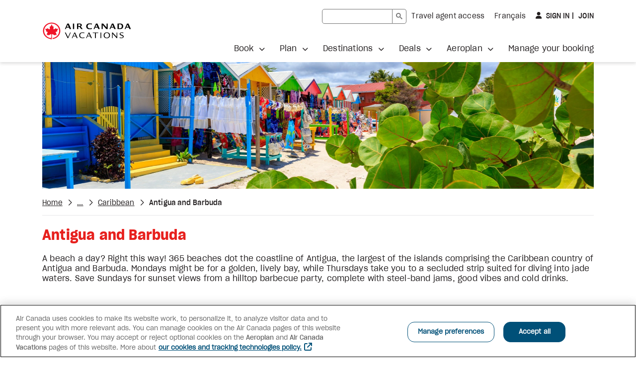

--- FILE ---
content_type: text/html;charset=UTF-8
request_url: https://vacations.aircanada.com/en/all-destinations/caribbean/eastern-caribbean/antigua-barbuda
body_size: 32308
content:


























  <!DOCTYPE html>
  <html xml:lang="en" lang="en">

  <head>
<title>
  Antigua and Barbuda | Antigua Island 
</title>
<meta charset="utf-8" />
<meta name="viewport" content="width=device-width, initial-scale=1" />
<meta name="description" content="Discover Antigua and Barbuda with Air Canada Vacations. Enjoy Antigua all-inclusive deals ✔ Save on 5-star resorts on Antigua island ✔ Embark on Antigua excursions &amp; more." />
<meta property="og:title" content="Air Canada Vacations | Making your dreams travel™">
<meta property="og:url" content="https://vacations.aircanada.com/en">
<meta property="og:type" content="website">
<meta property="og:image" content="/.resources/staticContentModule/webresources/img/head-og-acv-logo-en.png">
<meta property="og:site_name" content="Air Canada Vacations">
<link rel="alternate" hreflang="en" href="https://vacations.aircanada.com/en/all-destinations/caribbean/eastern-caribbean/antigua-barbuda" />
<link rel="alternate" hreflang="fr" href="https://vacations.aircanada.com/fr/toutes-les-destinations/caraibes/caraibes-de-lest/antigua-barbuda" />
<link rel="canonical" href="https://vacations.aircanada.com/en/all-destinations/caribbean/eastern-caribbean/antigua-barbuda" />
<link rel="shortcut icon" type="image/x-icon" media="all" href="/.resources/staticContentModule/webresources/img/favicon.ico">
  <link rel="stylesheet" type="text/css" href="/.resources/staticContentModule/webresources/fonts/fonts~2026-01-08-18-48-14-000~cache.css" media="all" />
  <link rel="stylesheet" type="text/css" href="/.resources/staticContentModule/webresources/css/vacv~2026-01-08-18-48-14-000~cache.css" media="all" />
    <script src="/.resources/staticContentModule/webresources/js/languageManagement~2026-01-08-18-48-14-000~cache.js"></script>
    <script>window.languageManagement();</script>
    <script src="/.resources/staticContentModule/webresources/js/ssoLib~2026-01-08-18-48-14-000~cache.js"></script>
    <script>
      // Initialize SSO
      window.sso.init("https://vacations.aircanada.com/session-authentication",
        "https://vacations-api.aircanada.com/aeroplan-profile/profile",
        "https://vacations.aircanada.com",
        "https://vacations.aircanada.com",
        "1",
        "25",
        "30");
    </script>
    <script src="/.resources/staticContentModule/webresources/js/spaWrapper~2026-01-08-18-48-14-000~cache.js"></script>
    <script src="/.resources/staticContentModule/webresources/js/i18nMessages~2026-01-08-18-48-14-000~cache.js"></script>
    <script>
      window.i18nMessages = {
        alertMessageSessionTimeout: "Your session has expired.",
        alertMessageSessionTimeoutGuest: "Your session has expired. You will be redirected to the homepage",
        alertMessageSessionTimeoutLogged: "Your session has expired and you have been signed out. You will be redirected to the homepage.",
        alertMessageSessionLogoutFailed: "Failed to logout",
        alertMessageSessionLogoutSuccess: "You have been successfully logged out",
        userLoginWrongCredentials: "Sorry, your login details don't match our records. Please try again.",
        userMessageErrorSystem: "System error, please try again later",
        userMessageErrorCredentials: "Sorry, your login details don't match our records. Please try again.",
        userInfoPts: "pts",
      };
    </script>

<!-- Begin Cookies Consent -->
<script type="text/javascript">
  var isAeroplanUserOnACV = false;
  window.sso.getUserToken().then((userToken) => {
    isAeroplanUserOnACV = window.sso.isAeroplanUser(userToken);
  }).finally(() => {
    const scriptElt = document.createElement("script");
    scriptElt.type = "text/javascript";
    scriptElt.src = "https://cdn.cookielaw.org/scripttemplates/otSDKStub.js";
    scriptElt.charset = "UTF-8";
    scriptElt.setAttribute("data-domain-script", "018dc7e1-dc37-7925-8dd1-566e74e63127");
    scriptElt.setAttribute("data-language", "en");
    document.head.insertBefore(scriptElt, document.getElementById("ot-sdk-wrapper"));
  });
</script>
<script id="ot-sdk-wrapper" type="text/javascript">
  function OptanonWrapper() {};
</script>
<!-- End Cookies Consent -->

<!-- Google Tag Manager -->
<script>(function(w,d,s,l,i){w[l]=w[l]||[];w[l].push({'gtm.start':
new Date().getTime(),event:'gtm.js'});var f=d.getElementsByTagName(s)[0],
j=d.createElement(s),dl=l!='dataLayer'?'&l='+l:'';j.async=true;j.src=
'https://www.googletagmanager.com/gtm.js?id='+i+dl;f.parentNode.appendChild(j,f);
})(window,document,'script','dataLayer','GTM-KJ4WW92');</script>
<!-- End Google Tag Manager -->

<!-- Start VWO Async SmartCode -->
<link rel="preconnect" href="https://dev.visualwebsiteoptimizer.com" />
<script type='text/javascript' id='vwoCode'>
window._vwo_code || (function() {
var account_id=820459,
version=2.1,
settings_tolerance=2000,
hide_element='body',
hide_element_style = 'opacity:0 !important;filter:alpha(opacity=0) !important;background:none !important;transition:none !important;',
/* DO NOT EDIT BELOW THIS LINE */
f=false,w=window,d=document,v=d.querySelector('#vwoCode'),cK='vwo'+account_id+'_settings',cc={};try{var c=JSON.parse(localStorage.getItem('vwo'+account_id+'_config'));cc=c&&typeof c==='object'?c:{}}catch(e){}var stT=cc.stT==='session'?w.sessionStorage:w.localStorage;code={nonce:v&&v.nonce,use_existing_jquery:function(){return typeof use_existing_jquery!=='undefined'?use_existing_jquery:undefined},library_tolerance:function(){return typeof library_tolerance!=='undefined'?library_tolerance:undefined},settings_tolerance:function(){return cc.sT||settings_tolerance},hide_element_style:function(){return'{'+(cc.hES||hide_element_style)+'}'},hide_element:function(){if(performance.getEntriesByName('first-contentful-paint')[0]){return''}return typeof cc.hE==='string'?cc.hE:hide_element},getVersion:function(){return version},finish:function(e){if(!f){f=true;var t=d.getElementById('_vis_opt_path_hides');if(t)t.parentNode.removeChild(t);if(e)(new Image).src='https://dev.visualwebsiteoptimizer.com/ee.gif?a='+account_id+e}},finished:function(){return f},addScript:function(e){var t=d.createElement('script');t.type='text/javascript';if(e.src){t.src=e.src}else{t.text=e.text}v&&t.setAttribute('nonce',v.nonce);d.getElementsByTagName('head')[0].appendChild(t)},load:function(e,t){var n=this.getSettings(),i=d.createElement('script'),r=this;t=t||{};if(n){i.textContent=n;d.getElementsByTagName('head')[0].appendChild(i);if(!w.VWO||VWO.caE){stT.removeItem(cK);r.load(e)}}else{var o=new XMLHttpRequest;o.open('GET',e,true);o.withCredentials=!t.dSC;o.responseType=t.responseType||'text';o.onload=function(){if(t.onloadCb){return t.onloadCb(o,e)}if(o.status===200||o.status===304){_vwo_code.addScript({text:o.responseText})}else{_vwo_code.finish('&e=loading_failure:'+e)}};o.onerror=function(){if(t.onerrorCb){return t.onerrorCb(e)}_vwo_code.finish('&e=loading_failure:'+e)};o.send()}},getSettings:function(){try{var e=stT.getItem(cK);if(!e){return}e=JSON.parse(e);if(Date.now()>e.e){stT.removeItem(cK);return}return e.s}catch(e){return}},init:function(){if(d.URL.indexOf('vwo_disable')>-1)return;var e=this.settings_tolerance();w._vwo_settings_timer=setTimeout(function(){_vwo_code.finish();stT.removeItem(cK)},e);var t;if(this.hide_element()!=='body'){t=d.createElement('style');var n=this.hide_element(),i=n?n+this.hide_element_style():'',r=d.getElementsByTagName('head')[0];t.setAttribute('id','_vis_opt_path_hides');v&&t.setAttribute('nonce',v.nonce);t.setAttribute('type','text/css');if(t.styleSheet)t.styleSheet.cssText=i;else t.appendChild(d.createTextNode(i));r.appendChild(t)}else{t=d.getElementsByTagName('head')[0];var i=d.createElement('div');i.style.cssText='z-index: 2147483647 !important;position: fixed !important;left: 0 !important;top: 0 !important;width: 100% !important;height: 100% !important;background: white !important;display: block !important;';i.setAttribute('id','_vis_opt_path_hides');i.classList.add('_vis_hide_layer');t.parentNode.insertBefore(i,t.nextSibling)}var o=window._vis_opt_url||d.URL,s='https://dev.visualwebsiteoptimizer.com/j.php?a='+account_id+'&u='+encodeURIComponent(o)+'&vn='+version;if(w.location.search.indexOf('_vwo_xhr')!==-1){this.addScript({src:s})}else{this.load(s+'&x=true')}}};w._vwo_code=code;code.init();})();
</script>
<!-- End VWO Async SmartCode -->

<script>
window.apps = [];
</script>
  </head>


  <body id="antigua-barbuda-eastern-caribbean-caribbean" data-mpv-analytics="All Destinations">


<!-- Google Tag Manager (noscript) -->

<noscript><iframe src="https://www.googletagmanager.com/ns.html?id=GTM-KJ4WW92 "
height="0" width="0" style="display:none;visibility:hidden"></iframe></noscript>
<!-- End Google Tag Manager (noscript) -->




<header class="vacv-header container-fullbleed">
  <a href="#maincontent" class="access-skiplink">
    <!--TODO: add i18n so link below can work -->
    Skip to main content
  </a>
  <div class="header-wrapper container-outer">
    <div class="header-logo-wrapper">
      <a href="/"><img src="/dam/jcr:c17d3e77-8d5f-4629-94a1-4c8bfbeeb93b/acv-logo-en.svg" alt="Air Canada Vacations"/></a>
    </div>
    <div class="header-mobile-button mobile-only">
      <button class="vacv-btn-mobile navbar-toggler" type="button" data-bs-toggle="collapse" data-bs-target="#toggleMobileMenu" aria-controls="toggleMobileMenu" aria-expanded="false" aria-label="Open mobile menu">
        <img src="/.resources/staticContentModule/webresources/img/icon-mobilemenu-open.svg" alt="">
      </button>
    </div>
    <div id="toggleMobileMenu" class="dropdown-menu header-menu-wrapper collapse">
      <div class="mobile-header-wrapper">
        <div class="header-logo-wrapper">
          <a href="/"><img src="/dam/jcr:c17d3e77-8d5f-4629-94a1-4c8bfbeeb93b/acv-logo-en.svg" alt="Air Canada Vacations"/></a>
        </div>
        <div class="header-mobile-button show">
          <button class="vacv-btn-mobile navbar-toggler" type="button" data-bs-toggle="collapse" data-bs-target="#toggleMobileMenu" aria-controls="toggleMobileMenu" aria-expanded="true" aria-label="Close mobile menu">
            <img src="/.resources/staticContentModule/webresources/img/icon-mobilemenu-close.svg" alt="">
          </button>
        </div>
      </div>
      <div class="flex-wrapper">
        <div class="header-menu-linksrow">

<script async src="https://cse.google.com/cse.js?cx=f5112b2e30521a383">
</script>
<div class="gcse-searchbox-only"></div>
<style type="text/css">
/* ---- SHARED STYLES */

/* unset styles inherited from Magnolia default table; this code is essential */
.gsc-control-searchbox-only tr, /* target searchbox */
.gsc-control-searchbox-only td,
.gstl_50.gssb_c tr,/* target overlay */
.gstl_50.gssb_c td,
.gsc-control-cse tr, /* target results */
.gsc-control-cse td {
  min-width: unset;
  border: none;
}

.gsc-input-box {
  height: 30px;
  border-radius: 5px 0 0 5px;
  border-color: #767676 !important;
}

.gsc-search-button {
  min-width: 0;
  margin-left: 0;
  border-left: 0;
}

.gsc-search-button .gsc-search-button-v2 {
  height: 30px;
  padding: 5px 7px;
  border-radius: 0 5px 5px 0;
  border-color: #767676 !important;
}

.gsc-search-button .gsc-search-button-v2 svg {
  fill: #767676;
}

.gsc-search-button .gsc-search-button-v2::before {
  position: absolute !important;
  width: 1px !important;
  height: 1px !important;
  padding: 0 !important;
  margin: -1px !important;
  overflow: hidden !important;
  clip: rect(0, 0, 0, 0) !important;
  white-space: nowrap !important;
  border: 0 !important;
}

html[lang="en"] .gsc-search-button .gsc-search-button-v2::before {
  content: "Search";
}

html[lang="fr"] .gsc-search-button .gsc-search-button-v2::before {
  content: "Recherche";
}

.gsc-input-box input.gsc-input {
  min-width: 140px;
  height: 28px !important;
  padding: 0 10px !important;
  font-size: 14px;
  background-color: transparent;
}

td.gsib_b {
  display: none;
}

/* ---- SEARCHBOX IN HEADER .gsc-control-searchbox-only */

/* mobile styling */
@media (max-width: 1199px) {
  header .gsc-control-searchbox-only {
    padding: 0 20px;
    border-bottom: 1px solid #e6e7e8;

    @media (min-width: 576px) {
      padding: 0 40px;
    }
  }
}

/* overwrite inherited default table styling from Magnolia */
header .gsc-control-searchbox-only table tr > * {
  padding: unset;
}

/* .gsc-search-box shared in header and results page; class name is used for both form and table */
form.gsc-search-box {
  width: 100%;
  font-size: 14px;
  margin: 0;
}

.gsc-search-box {
  margin-bottom: 0 !important;
}

table.gsc-search-box td.gsc-input {
  padding-right: 0;
}

/* ---- SEARCHBOX DROPDOWN */

table.gsc-completion-container {
  font-family: 'SharpGroteskBook19', Arial, Verdana, Helvetica, sans-serif;
  font-size: 14px;
  background: #fff;
  border: 1px solid #e6e7e8 !important;
  box-shadow: 0 3px 6px #231f2026 !important;
}

table.gsc-completion-container td.gssb_a {
  padding: 5px 15px !important;
}

table.gsc-completion-container tr.gsc-completion-selected {
  background: #e6e7e8;
}

/* ---- FOR RESULTS PAGE ONLY */
/* .gsc-control-cse is wrapper of search results page search box and results */
.gsc-control-cse {
  padding: 0 !important;
  font-family: 'SharpGroteskBook19', Arial, Verdana, Helvetica, sans-serif;
  font-size: 14px;
  color: #231f20;
}

.gsc-control-cse .gsc-result-info,
.gsc-control-cse .gsc-orderby,
.gsc-control-cse .gsc-table-result {
  font-family: 'SharpGroteskBook19', Arial, Verdana, Helvetica, sans-serif;
  color: #231f20;
}

.gsc-control-cse .gsc-result-info-container {
  padding-left: 0;
}

.gsc-control-cse .gsc-result-info,
.gsc-control-cse .gsc-table-result, 
.gsc-control-cse .gs-promotion-table {
  padding: 0;
}

.gsc-control-cse .gsc-above-wrapper-area {
  margin-bottom: 30px;
  padding: 0;
  border-bottom: 1px solid #e6e7e8;
}

.gsc-control-cse .gsc-orderby-label,
.gsc-control-cse .gsc-option-menu-item,
.gsc-control-cse .gsc-option-menu-item-highlighted {
  color: #231f20;
}

.gsc-control-cse table.gsc-above-wrapper-area-container > td {
  vertical-align: middle;
}

.gsc-control-cse .gsc-orderby-container {
  display: grid;
  padding-right: 0;
}

.gsc-control-cse .gsc-orderby {
  display: flex;
  flex-wrap: wrap;
  align-content: center;
  margin-left: auto;
}

.gsc-control-cse .gsc-orderby-container .gsc-selected-option-container {
  min-width: 100px;
  max-width: 200px;
  height: 30px;
  padding: 0 20px 0 15px;
  font-size: 14px;
  color: #231f20;
  background-color: white;
  background-image: none;
  border-radius: 5px;
  border: 1px solid #767676;
}

.gsc-control-cse .gsc-orderby-container .gsc-selected-option {
  font-weight: normal;
}

.gsc-control-cse .gsc-orderby-container .gsc-option-menu {
  top: 35px !important;
  background-color: white;
  border-radius: 5px;
  border: 1px solid #e6e7e8;
  box-shadow: 0 3px 6px #231f2026;
}

.gsc-control-cse .gsc-option-menu-item-highlighted {
  background: #f5f5f5;
  border: none;
}

.gsc-control-cse .gsc-thumbnail-inside, 
.gsc-control-cse .gsc-url-top {
  margin-bottom: 10px;
  padding: 0;
}

.gsc-control-cse .gsc-expansionArea > .gsc-webResult {
  margin-bottom: 20px;
}

.gsc-control-cse .gs-webResult.gs-result a.gs-title:link,
.gsc-control-cse .gs-webResult.gs-result a.gs-title:link b,
.gsc-control-cse .gs-imageResult a.gs-title:link,
.gsc-control-cse .gs-imageResult a.gs-title:link b,
.gsc-control-cse .gs-result .gs-title,
.gsc-control-cse .gs-result .gs-title *,
.gsc-control-cse .gs-webResult.gs-result a.gs-title:active,
.gsc-control-cse .gs-webResult.gs-result a.gs-title:active b,
.gsc-control-cse .gs-imageResult a.gs-title:active,
.gsc-control-cse .gs-imageResult a.gs-title:active b {
  color: #026283;
}

.gsc-control-cse .gs-webResult.gs-result a.gs-title:hover,
.gsc-control-cse .gs-webResult.gs-result a.gs-title:hover b,
.gsc-control-cse .gs-imageResult a.gs-title:hover,
.gsc-control-cse .gs-imageResult a.gs-title:hover b {
  color: #00526e;
}

.gsc-control-cse .gs-webResult.gs-result a.gs-title:visited,
.gsc-control-cse .gs-webResult.gs-result a.gs-title:visited b,
.gsc-control-cse .gs-imageResult a.gs-title:visited,
.gsc-control-cse .gs-imageResult a.gs-title:visited b {
  color: #767676;
}

/* page numbers section */
.gsc-control-cse .gsc-cursor-box {
  margin: 0 0 20px;
  color: #026283;
}

/* mobile styling */
@media (max-width: 1199px) {
  .gsc-control-cse .gsc-cursor-box,
  .gcsc-more-maybe-branding-root {
    padding: 0;
    text-align: center;
    border: none;
  }
}

.gsc-control-cse .gsc-cursor-box .gsc-cursor {
  color: #026283;
  fill: #026283;
}

.gsc-control-cse .gsc-cursor-box .gsc-cursor-page {
  margin-right: 20px;
  font-size: 16px;
  color: #026283;
  background: none;
  border: none;
}

.gsc-control-cse .gsc-cursor-box .gsc-cursor-current-page,
.gsc-control-cse .gcsc-find-more-on-google-query {
  font-family: 'SharpGroteskMedium19', Arial, Verdana, Helvetica, sans-serif;
  font-weight: normal;
  font-size: 16px;
}

/* text link at very bottom of search page to launch more searches */
.gsc-control-cse a > .gcsc-find-more-on-google {
  margin: 0 0 30px;
  padding: 0;
  color: #026283;
}

svg.gcsc-find-more-on-google-magnifier,
svg.gsc-cursor-chevron {
  width: 14px;
  height: 14px;
  margin: 0 5px;
  fill: #026283;
}

svg.gcsc-find-more-on-google-magnifier {
  margin: 0 5px 0 0;
}
</style>















    <div class="link-component page right" data-analytics="Travel agent access">
      <a id="header-travelagentaccess" class="track-promo-interaction" data-analytics-promo=header-travelagentaccess data-creative-slot="Link" href="/en/travel-agent-sign-in">
            Travel agent access
      </a>
    </div>

          
          <div class="link-component" data-analytics="Language Toggle"><a id="vacvLangSwitch" href="/fr/toutes-les-destinations/caraibes/caraibes-de-lest/antigua-barbuda"><span lang="fr">Français</span></a></div>

<div id="" class="userinfo">
  <input type="hidden" id="user-info-language" value="en" />
  <input type="hidden" id="user-info-logout-redirect-url" value="/en/" />
  <div class="userinfo-login show">
    <button class="login-btn fa-user" data-analytics="Sign In" id="userLoginButton" onclick="window.sso.loginAeroplan()">
      Sign in
      <span class="sr-only">
        to Aeroplan
      </span></button><a class="register-link" data-analytics="Join" href="https://www.aircanada.com/aeroplan/member/enrolment?lang=en-CA">
      Join
      <span class="sr-only">
        to Aeroplan
      </span></a>
  </div>
  <div id="aeroplan-userinfo-menu" class="userinfo-menu">
    <a class="userinfo-menu-toggle" href="#" data-bs-toggle="userinfo-menu-overlay" aria-controls="userinfo-menu-overlay" aria-label="Your Aeroplan profile" data-analytics="Aeroplan Profile">
      <img src="/.resources/staticContentModule/webresources/img/aeroplan-logo.svg" alt="Aeroplan">
      <span id="aeroplan-userinfo-points-value" class="points-value fa-user">
      </span>
    </a>
    <div id="userinfo-menu-overlay" class="userinfo-menu-overlay">
      <div id="aeroplan-userinfo-login-name" class="login-name"></div>
      <ul class="userinfo-menu-links nolist">
        <li>
          <a href="https://www.aircanada.com/ca/en/aco/home/app.html#/viewprofile" data-analytics="Manage Profile">
            Manage Profile
          </a>
        </li>
        <li>
          <a href="/en/aeroplan/earn-more-with-aeroplan" data-analytics="How to earn">
            How to earn
          </a>
        </li>
        <li>
          <a href="/en/aeroplan-register" data-analytics="Register for bonus pts">
            Register for bonus pts
          </a>
        </li>
        <li>
          <a href="/en/aeroplan#our-aeroplan-offers" data-analytics="Our Aeroplan offers">
            Our Aeroplan offers
          </a>
        </li>
      </ul>
      <button type="submit" class="logout-btn" data-analytics="Sign out" onclick="window.sso.logout()">
        Sign out
      </button>
      <div class="userinfo-menu-content">
        <p><strong>Benefits of Aeroplan&reg;</strong></p>

<ul>
	<li>Earn points on all flight-inclusive packages</li>
	<li>Redeem for as low as 1,000 points</li>
	<li>Earn faster with eligible credit cards</li>
	<li>Reach Aeroplan Elite&reg;&nbsp;Status faster</li>
	<li>Enjoy easier &amp; faster check-out</li>
</ul>

<p><strong>Online redemption</strong></p>

<p>Aeroplan points redemption is available online for packages to all destinations, now including Flight &amp; Cruise packages.&nbsp;</p>

      </div>
    </div>
  </div>
  <div id="faf-userinfo-menu" class="userinfo-menu">
    <a class="userinfo-menu-toggle" href="#" data-bs-toggle="userinfo-menu-overlay" aria-controls="userinfo-menu-overlay" aria-label="Your Friends and Family profile" data-analytics="Friends and family Profile">
      <span id="userinfo-login-name" class="login-name fa-user"></span>
    </a>
    <div class="userinfo-menu-overlay">
      <div id="faf-userinfo-login-name" class="login-name"></div>
      <ul class="userinfo-menu-links nolist">
      </ul>
      <button type="submit" class="logout-btn" data-analytics="Sign out" onclick="window.sso.logout()">
        Sign out
      </button>
    </div>
  </div>
  <div id="agent-userinfo-menu" class="userinfo-menu">
    <a class="userinfo-menu-toggle" href="#" data-bs-toggle="userinfo-menu-overlay" aria-controls="userinfo-menu-overlay" aria-label="Your Agent profile" data-analytics="Agent Profile">
      <span id="userinfo-login-name" class="login-name fa-user"></span>
    </a>
    <div class="userinfo-menu-overlay">
      <ul class="userinfo-menu-links nolist">
        <li>
          <a href="/en/travel-agent-profile" data-analytics="Manage Profile">
            Manage Profile
          </a>
        </li>
        <li>
          <a href="/en/all-booking-options/groups" data-analytics="Group Quoting Tool">
            Group Quoting Tool
          </a>
        </li>
      </ul>
      <button type="submit" class="logout-btn" data-analytics="Sign out" onclick="window.sso.logout()">
        Sign out
      </button>
    </div>
  </div>
  <div id="agent-owner-userinfo-menu" class="userinfo-menu">
    <a class="userinfo-menu-toggle" href="#" data-bs-toggle="userinfo-menu-overlay" aria-controls="userinfo-menu-overlay" aria-label="Your Agent Admin profile" data-analytics="Agent Owner Profile">
      <span id="userinfo-login-name" class="login-name fa-user"></span>
    </a>
    <div class="userinfo-menu-overlay">
      <ul class="userinfo-menu-links nolist">
        <li>
          <a href="/en/travel-agent-profile" data-analytics="Manage Profile">
            Manage Profile
          </a>
        </li>
        <li>
          <a href="/en/plan-your-trip/travel-info/manage-your-booking" data-analytics="Booking History">
            Booking History
          </a>
        </li>
        <li>
          <a href="/en/all-booking-options/groups" data-analytics="Group Quoting Tool">
            Group Quoting Tool
          </a>
        </li>
      </ul>
      <button type="submit" class="logout-btn" data-analytics="Sign out" onclick="window.sso.logout()">
        Sign out
      </button>
    </div>
  </div>
  <div id="affiliate-userinfo-menu" class="userinfo-menu">
    <a class="userinfo-menu-toggle" href="#" data-bs-toggle="userinfo-menu-overlay" aria-controls="userinfo-menu-overlay" aria-label="Your Affiliate profile" data-analytics="Affiliate Profile">
      <span id="userinfo-login-name" class="login-name fa-user"></span>
    </a>
    <div class="userinfo-menu-overlay">
      <ul class="userinfo-menu-links nolist">
      </ul>
      <button type="submit" class="logout-btn" data-analytics="Sign out" onclick="window.sso.logout()">
        Sign out
      </button>
    </div>
  </div>
  <div id="employee-userinfo-menu" class="userinfo-menu">
    <a class="userinfo-menu-toggle" href="#" data-bs-toggle="userinfo-menu-overlay" aria-controls="userinfo-menu-overlay" aria-label="Your Employee profile" data-analytics="Employee Profile">
      <span id="userinfo-login-name" class="login-name fa-user"></span>
    </a>
    <div class="userinfo-menu-overlay">
      <ul class="userinfo-menu-links nolist">
        <li>
          <a href="/en/employee-profile" data-analytics="Manage Profile">
            Manage Profile
          </a>
        </li>
        <li>
          <a href="/en/plan-your-trip/travel-info/manage-your-booking" data-analytics="Booking History">
            Booking History
          </a>
        </li>
        <li>
          <a href="/en/all-vacation-types/groups#/landing-page" data-analytics="Group Quoting Tool">
            Group Quoting Tool
          </a>
        </li>
      </ul>
      <button type="submit" class="logout-btn" data-analytics="Sign out" onclick="window.sso.logout()">
        Sign out
      </button>
    </div>
    <form id="logoutForm">
    </form>
  </div>
  <iframe name="sirevsid-iframe" id="sirevsid-iframe" style="display:none;">
  </iframe>
  <form id="sirevsid-form" method="post" target="sirevsid-iframe" style="display:none;">
    <input type="hidden" name="TID" value="" />
    <input type="hidden" name="Language" value="" />
    <input type="hidden" name="URL_error" value="" />
    <input type="hidden" name="URL_back" value="" />
    <input type="hidden" name="username" value="" />
    <input type="hidden" name="signature" value="" />
    <input type="hidden" name="ciphertext" value="" />
  </form>
</div>        </div>
<!-- TODO: add i18n for aria-label on .navbar.header-nav below -->
<nav class="navbar header-nav" aria-label="Main menu">



<ul class="nav navbar-nav  nolist">
      <li class="dropdown ">
        <a href="#" class="dropdown-toggle" role="button" aria-expanded="false" data-bs-toggle="dropdown" data-analytics="Book">
          <span class="strong">
            Book
          </span>
        </a>



<ul class="dropdown-menu  nolist">
      <li class="">
        <a href="/en/all-booking-options/all-inclusive/" data-analytics="All-inclusive">
          <span>
            All-inclusive
          </span>
        </a>
      </li>
      <li class="">
        <a href="/en/all-booking-options/tour-packages/" data-analytics="Tour packages ">
          <span>
            Tour packages 
          </span>
        </a>
      </li>
      <li class="">
        <a href="/en/all-booking-options/flight-hotel/" data-analytics="Flight & Hotel ">
          <span>
            Flight & Hotel 
          </span>
        </a>
      </li>
      <li class="">
        <a href="/en/all-booking-options/hotels/" data-analytics="Hotels">
          <span>
            Hotels
          </span>
        </a>
      </li>
      <li class="">
        <a href="/en/all-booking-options/cruise-deals/" data-analytics="Cruises">
          <span>
            Cruises
          </span>
        </a>
      </li>
      <li class="">
        <a href="/en/all-booking-options/disney/" data-analytics="Disney vacations ">
          <span>
            Disney vacations 
          </span>
        </a>
      </li>
      <li class="">
        <a href="/en/all-booking-options/groups/" data-analytics="Groups">
          <span>
            Groups
          </span>
        </a>
      </li>
      <li class="">
        <a href="/en/all-booking-options/our-special-event-trips/" data-analytics="Special event trips">
          <span>
            Special event trips
          </span>
        </a>
      </li>







      <li >
        <a href="https://cars.aircanadavacations.com/?aff=acvcen&amp;wctaff1=EIC&amp;siteName=Air+Canada+Vacations&amp;siteUid=acv"  target="_blank"  data-analytics="Car rentals">
          Car rentals
        </a><span class="sr-only">external site</span>
      </li>







      <li >
        <a href="https://www.getyourguide.com/?partner_id=VUPXLM1&amp;utm_medium=transport_partners&amp;utm_source=air_canada_vacations&amp;placement="  target="_blank"  data-analytics="Activities">
          Activities
        </a><span class="sr-only">external site</span>
      </li>







      <li >
        <a href="https://www.aircanada.com/home/ca/en/aco/flights"  target="_blank"  data-analytics="Flights">
          Flights
        </a><span class="sr-only">external site</span>
      </li>
    <li class="">
      <a class="all-link" href="/en/all-booking-options" data-analytics="See all">
        <span>
          See all
        </span>
      </a>
    </li>
</ul>
      </li>
      <li class="dropdown ">
        <a href="#" class="dropdown-toggle" role="button" aria-expanded="false" data-bs-toggle="dropdown" data-analytics="Plan">
          <span class="strong">
            Plan
          </span>
        </a>



<ul class="dropdown-menu  nolist">
      <li class="">
        <a href="/en/plan-your-trip/travel-info/" data-analytics="Travel info">
          <span>
            Travel info
          </span>
        </a>
      </li>











      <li >
        <a href="/en/plan-your-trip/travel-info/before-you-go"   data-analytics="Before you go ">
          Before you go 
        </a>
      </li>











      <li >
        <a href="/en/plan-your-trip/travel-info/where-we-fly"   data-analytics="Where we fly">
          Where we fly
        </a>
      </li>
      <li class="">
        <a href="/en/plan-your-trip/travel-guides/" data-analytics="Travel guides">
          <span>
            Travel guides
          </span>
        </a>
      </li>







      <li >
        <a href="https://dreamofsun.aircanadavacations.com/?utm_campaign=brochure&amp;utm_source=vacations.aircanada.com&amp;utm_medium=referral&amp;utm_content=topmenu&amp;utm_term=en"  target="_blank"  data-analytics=" *NEW Sun Guide">
           *NEW Sun Guide
        </a><span class="sr-only">external site</span>
      </li>
      <li class="">
        <a href="/en/plan-your-trip/hotel-partners/" data-analytics="Our hotel partners">
          <span>
            Our hotel partners
          </span>
        </a>
      </li>
      <li class="">
        <a href="/en/plan-your-trip/collections/" data-analytics="Our collections">
          <span>
            Our collections
          </span>
        </a>
      </li>
      <li class="">
        <a href="/en/plan-your-trip/travel-inspiration/" data-analytics="Travel inspiration">
          <span>
            Travel inspiration
          </span>
        </a>
      </li>







      <li >
        <a href="https://travellerstoppicks.aircanadavacations.com"  target="_blank"  data-analytics="2025 Travellers' Top Picks">
          2025 Travellers&#039; Top Picks
        </a><span class="sr-only">external site</span>
      </li>
    <li class="">
      <a class="all-link" href="/en/plan-your-trip" data-analytics="See all">
        <span>
          See all
        </span>
      </a>
    </li>
</ul>
      </li>
      <li class="dropdown active">
        <a href="#" class="dropdown-toggle" role="button" aria-expanded="false" data-bs-toggle="dropdown" data-analytics="Destinations ">
          <span class="strong">
            Destinations 
          </span>
        </a>



<ul class="dropdown-menu  nolist">











      <li >
        <a href="/en/all-destinations/caribbean"   data-analytics="Caribbean">
          Caribbean
        </a>
      </li>











      <li >
        <a href="/en/all-destinations/north-america/mexico"   data-analytics="Mexico">
          Mexico
        </a>
      </li>











      <li >
        <a href="/en/all-destinations/europe"   data-analytics="Europe">
          Europe
        </a>
      </li>











      <li >
        <a href="/en/all-destinations/north-america/canada"   data-analytics="Canada">
          Canada
        </a>
      </li>











      <li >
        <a href="/en/all-destinations/north-america/united-states"   data-analytics="United States">
          United States
        </a>
      </li>











      <li >
        <a href="/en/all-destinations/asia"   data-analytics="Asia">
          Asia
        </a>
      </li>











      <li >
        <a href="/en/all-destinations/oceania"   data-analytics="Australia & New Zealand">
          Australia &amp; New Zealand
        </a>
      </li>











      <li >
        <a href="/en/all-destinations/south-central-america"   data-analytics="South & Central America">
          South &amp; Central America
        </a>
      </li>
    <li class="active">
      <a class="all-link" href="/en/all-destinations" data-analytics="View all">
        <span>
          View all
        </span>
      </a>
    </li>
</ul>
      </li>
      <li class="dropdown ">
        <a href="#" class="dropdown-toggle" role="button" aria-expanded="false" data-bs-toggle="dropdown" data-analytics="Deals">
          <span>
            Deals
          </span>
        </a>
        <ul class="dropdown-menu nolist deals">
            
            <li>
              <a class="all-link" href="/en/all-deals#caribbean-mexico-and-more" data-analytics="Caribbean, Mexico & more"><span>Caribbean, Mexico &amp; more</span></a>
              
              <ul class="nolist">
                    <li>
                      <a href="/en/all-deals/bye-bye-winter" data-analytics="Bye-Bye Winter Event"><span>Bye-Bye Winter Event</span></a>
                    </li>
                    <li>
                      <a href="/en/all-deals/last-minute-deals" data-analytics="Last-minute deals"><span>Last-minute deals</span></a>
                    </li>
                    <li>
                      <a href="/en/all-deals/happiness-sale" data-analytics="Happiness Sale"><span>Happiness Sale</span></a>
                    </li>
                    <li>
                      <a href="/en/all-deals/book-early-save-big" data-analytics="Book early &amp; save"><span>Book early &amp; save</span></a>
                    </li>

                  <li>
                    <a href="/en/all-deals#caribbean-mexico-and-more" data-analytics="View all"><span>View all</span></a>
                  </li>

              </ul>
            </li>
            
            <li>
              <a class="all-link" href="/en/all-deals#europe-us-and-more" data-analytics="Europe, U.S. & more"><span>Europe, U.S. &amp; more</span></a>
              
              <ul class="nolist">
                    <li>
                      <a href="/en/all-deals/book-early-save-big-across-the-globe" data-analytics="Save big across the globe"><span>Save big across the globe</span></a>
                    </li>
                    <li>
                      <a href="/en/all-deals/europe-sale" data-analytics="Europe Sale"><span>Europe Sale</span></a>
                    </li>
                    <li>
                      <a href="/en/all-deals/best-of-asia-sale" data-analytics="The Best of Asia Sale"><span>The Best of Asia Sale</span></a>
                    </li>
                    <li>
                      <a href="/en/all-deals/viva-vegas-deals" data-analytics="Viva Vegas deals"><span>Viva Vegas deals</span></a>
                    </li>

                  <li>
                    <a href="/en/all-deals#europe-us-and-more" data-analytics="View all"><span>View all</span></a>
                  </li>

              </ul>
            </li>
            
            <li>
              <a class="all-link" href="/en/all-deals#partner-offers" data-analytics="Partner offers"><span>Partner offers</span></a>
              
              <ul class="nolist">











      <li >
        <a href="/en/all-deals/bye-bye-winter?goTo=NAS"   data-analytics="Visit Nassau">
          Visit Nassau
        </a>
      </li>











      <li >
        <a href="/en/all-deals/grand-decameron-complex-bucerias-bye-bye-winter"   data-analytics="Grand Decameron Complex Bucerias">
          Grand Decameron Complex Bucerias
        </a>
      </li>











      <li >
        <a href="/en/all-deals/mangrove-beach-corendon-curacao-bye-bye-winter"   data-analytics="Mangrove Beach Corendon">
          Mangrove Beach Corendon
        </a>
      </li>











      <li >
        <a href="/en/all-deals/krystal-grand-los-cabos-bye-bye-winter"   data-analytics="Krystal Grand Los Cabos">
          Krystal Grand Los Cabos
        </a>
      </li>











      <li >
        <a href="/en/all-deals/majestic-mirage-costa-mujeres-bye-bye-winter"   data-analytics="Majestic Mirage Costa Mujeres">
          Majestic Mirage Costa Mujeres
        </a>
      </li>


              </ul>
            </li>











      <li >
        <a href="/en/all-booking-options/cruise-deals"  class='all-link' data-analytics="Cruises">
          Cruises
        </a>
      </li>
        </ul>
      </li>
      <li class="dropdown ">
        <a href="#" class="dropdown-toggle" role="button" aria-expanded="false" data-bs-toggle="dropdown" data-analytics="Aeroplan">
          <span class="strong">
            Aeroplan
          </span>
        </a>



<ul class="dropdown-menu aeroplan-login-nav nolist">











      <li >
        <a href="/en/aeroplan#aeroplan-offers"  class='all-link' data-analytics="Our Aeroplan offers">
          Our Aeroplan offers
        </a>
      </li>
      <li class="">
        <a href="/en/aeroplan/earn-more-with-aeroplan/" data-analytics="Earn more with Aeroplan">
          <span>
            Earn more with Aeroplan
          </span>
        </a>
      </li>











      <li >
        <a href="/en/all-booking-options/cruise-deals#latest-in-cruising"  class='all-link' data-analytics="*NEW Redeem on cruises">
          *NEW Redeem on cruises
        </a>
      </li>
    <li class="">
      <a class="all-link" href="/en/aeroplan" data-analytics="Learn more">
        <span>
          Learn more
        </span>
      </a>
    </li>






      <li class='aeroplan-login-link show-guest-only'>
        <span class="aeroplan-login-link-content">Already a member?
          <button onclick="window.sso.loginAeroplan()" class="btn-link link vacv-btn-primary" data-analytics="Sign In">
            Sign in
          </button>
        </span>  
      </li>
</ul>
      </li>











      <li >
        <a href="/en/plan-your-trip/travel-info/manage-your-booking"  class='all-link' data-analytics="Manage your booking">
          Manage your booking
        </a>
      </li>
</ul>
</nav>      </div>
    </div>
  </div>
</header>


<!-- NOTE: id.maincontent below is to allow a.access-skiplink above to work as anchor to this main container -->
<main id="maincontent" class="vacv-main vacv-main-antigua-barbuda container-outer container-fluid ">
  <picture>
  <source media="(max-width: 767px)" srcset="/.imaging/focalarea/wide/800x/dam/jcr:d99573d7-283c-46ee-9827-7566202aeb1f/MCE-26334-DEST-Antigua-and-Barbuda-Main_Antigua.jpg">
  <source media="(max-width: 991px)" srcset="/.imaging/focalarea/wide/1200x/dam/jcr:d99573d7-283c-46ee-9827-7566202aeb1f/MCE-26334-DEST-Antigua-and-Barbuda-Main_Antigua.jpg">
  <img class="fullbleed img-responsive" height="255" src="/.imaging/focalarea/wide/2000x/dam/jcr:d99573d7-283c-46ee-9827-7566202aeb1f/MCE-26334-DEST-Antigua-and-Barbuda-Main_Antigua.jpg" alt="Antigua" />
  </picture>
    <nav class="breadcrumb-component" aria-label="Breadcrumb">
    


    





        <a href="/en/" class="breadcrumb-item">Home</a>
        <span class="breadcrumb-delimiter"><i class="fa-solid fa-chevron-right" aria-hidden="true"></i></span>

        <a href="/en/all-destinations" class="breadcrumb-item">...</a>
        <span class="breadcrumb-delimiter"><i class="fa-solid fa-chevron-right" aria-hidden="true"></i></span>


        <a href="/en/all-destinations/caribbean" class="breadcrumb-item">Caribbean</a>
        <span class="breadcrumb-delimiter"><i class="fa-solid fa-chevron-right" aria-hidden="true"></i></span>

            <span class="breadcrumb-item" aria-current="page">Antigua and Barbuda</span>
    </nav>

    <h1  >
      Antigua and Barbuda
    </h1>

  <!-- alert - between h1 and content -->
<div role="alert" aria-live="polite" id="alert-wrapper" class="bs-alertbox alert alert-dismissible fade show" style="display:none">
  <button type="button" class="vacv-btn-close" data-bs-dismiss="alert" aria-label="Close"></button>
  <div id="alert-content" class="alert-content"></div>
</div>

    <article class="vacv-destination">
          <div class="intro"><p>A beach a day? Right this way! 365 beaches dot the coastline of Antigua, the largest of the islands comprising the Caribbean country of Antigua and Barbuda. Mondays might be for a golden, lively bay, while Thursdays take you to a secluded strip suited for diving into jade waters. Save Sundays for sunset views from a hilltop barbecue party, complete with steel-band jams, good vibes and cold drinks.</p>

<p>&nbsp;</p>
</div>






      <div class="destination-btn-wrapper">
        <a class="vacv-btn-primary link" href="#search-spa">Book your trip</a>
      </div>


                <section class="section-country">

                  

                
                

                







                















    <h2 id="packages">Experience our Antigua and Barbuda vacation packages</h2>
    <div class="row highlight-component" id="packages-content" data-max-items="8">

  
  


            <div class="col-md-3 highlight-item highlight-package" data-hotel="ta-ANUHRA" id="hawksbill-resort-antigua">
                <a class="highlight-tile"  href="/en/accommodation-details/ANUHRA/Hawksbill Resort Antigua#search-spa" data-analytics-promo="ANUHRA">
                    <div class="img-wrapper">
        <div id="ANUHRA-id" class="carousel-wrapper" data-carousel="ANUHRA" data-slides="1" data-random="false">
            <div id="ANUHRA-carousel-menu" data-bs-ride="false" class="bs-carousel carousel slide ">
                <div class="carousel-inner">
                    <div id="carousel-items" class="bs-carousel-item-wrapper">
                    </div>
                </div>
                <button id="carousel-menu-prev-button" class="carousel-control-prev bs-carousel-control" data-bs-target="#ANUHRA-carousel-menu" data-bs-slide="prev">
                <span class="bs-carousel-icon fa-chevron-left" aria-hidden="true"></span>
                <span class="visually-hidden">
                    Previous
                </span>
                </button>
                <button id="carousel-menu-next-button" class="carousel-control-next bs-carousel-control" data-bs-target="#ANUHRA-carousel-menu" data-bs-slide="next">
                <span class="bs-carousel-icon fa-chevron-right" aria-hidden="true"></span>
                <span class="visually-hidden">
                    Next
                </span>
                </button>
                <div class="carousel-position">
                    <span class="carousel-current-position">1</span> of <span class="carousel-total-sildes">29</span>
                </div>
            </div>
            <div id="carousel-hidden-items" style="display: none">
                    <div class="carousel-item">
                        <img src="/.imaging/focalarea/tabletlandscape/800x/dam/jcr:294d9d80-0cc1-45e1-a628-3473fa6f777f/Hawksbill-by-Rex-Resorts-202501-ANUHAW-01_Infinity-Pool.jpg" loading="lazy" class="img-responsive" alt="Infinity Pool">
                    </div>
                    <div class="carousel-item">
                        <img src="/.imaging/focalarea/tabletlandscape/800x/dam/jcr:8c12c9f0-c032-4b5f-982f-6ac458c8f62f/Hawksbill-by-Rex-Resorts-202501-ANUHAW-02_Aerial-of-Royal-Palm-Beach-and-Seagrape-Beach.jpg" loading="lazy" class="img-responsive" alt="Aerial of Royal Palm Beach and Seagrape Beach">
                    </div>
                    <div class="carousel-item">
                        <img src="/.imaging/focalarea/tabletlandscape/800x/dam/jcr:5e71126e-d510-4c69-9792-57424879383d/Hawksbill-by-Rex-Resorts-202501-ANUHAW-03_Pool.jpg" loading="lazy" class="img-responsive" alt="Pool">
                    </div>
                    <div class="carousel-item">
                        <img src="/.imaging/focalarea/tabletlandscape/800x/dam/jcr:21ff1925-bf5e-4e5f-a0e0-58dddf86a41f/Hawksbill-by-Rex-Resorts-202501-ANUHAW-04_Beachfront.jpg" loading="lazy" class="img-responsive" alt="Beachfront">
                    </div>
                    <div class="carousel-item">
                        <img src="/.imaging/focalarea/tabletlandscape/800x/dam/jcr:439f206c-f322-4461-9b91-7e515af01b69/Hawksbill-by-Rex-Resorts-202501-ANUHAW-05_Seagrape-Beach.jpg" loading="lazy" class="img-responsive" alt="Seagrape Beach">
                    </div>
                    <div class="carousel-item">
                        <img src="/.imaging/focalarea/tabletlandscape/800x/dam/jcr:eef199c5-7858-4a30-91a8-07692f746cac/Hawksbill-by-Rex-Resorts-202501-ANUHAW-06_Reception.jpg" loading="lazy" class="img-responsive" alt="Reception">
                    </div>
                    <div class="carousel-item">
                        <img src="/.imaging/focalarea/tabletlandscape/800x/dam/jcr:7b07feb4-e92f-4a94-a566-f223cd927432/Hawksbill-by-Rex-Resorts-202501-ANUHAW-07_Oceanfront-Room.jpg" loading="lazy" class="img-responsive" alt="Oceanfront Room">
                    </div>
                    <div class="carousel-item">
                        <img src="/.imaging/focalarea/tabletlandscape/800x/dam/jcr:750b6f7d-caa3-4e07-a564-37038a09235d/Hawksbill-by-Rex-Resorts-202501-ANUHAW-08_Oceanfront-Room-Bathroom.jpg" loading="lazy" class="img-responsive" alt="Oceanfront Room Bathroom">
                    </div>
                    <div class="carousel-item">
                        <img src="/.imaging/focalarea/tabletlandscape/800x/dam/jcr:9c825d4b-6f31-4eed-9a9f-f9d615c25bb2/Hawksbill-by-Rex-Resorts-202501-ANUHAW-09_Oceanfront-Room-View.jpg" loading="lazy" class="img-responsive" alt="Oceanfront Room View">
                    </div>
                    <div class="carousel-item">
                        <img src="/.imaging/focalarea/tabletlandscape/800x/dam/jcr:ebcdb6a7-e8cb-4d72-af57-d35029e2d67e/Hawksbill-by-Rex-Resorts-202501-ANUHAW-10_Beachfront-King.jpg" loading="lazy" class="img-responsive" alt="Beachfront King">
                    </div>
                    <div class="carousel-item">
                        <img src="/.imaging/focalarea/tabletlandscape/800x/dam/jcr:c599873e-da01-4187-a057-82ec2390ac15/Hawksbill-by-Rex-Resorts-202501-ANUHAW-11_Beachfront-King.jpg" loading="lazy" class="img-responsive" alt="Beachfront King">
                    </div>
                    <div class="carousel-item">
                        <img src="/.imaging/focalarea/tabletlandscape/800x/dam/jcr:d78b3c44-3248-42e8-abfb-ba771d9455b7/Hawksbill-by-Rex-Resorts-202501-ANUHAW-12_Beachfront-Room-With-Seaview.jpg" loading="lazy" class="img-responsive" alt="Beachfront Room With Seaview">
                    </div>
                    <div class="carousel-item">
                        <img src="/.imaging/focalarea/tabletlandscape/800x/dam/jcr:c1c2819c-11be-4b16-9745-1f4036939aa9/Hawksbill-by-Rex-Resorts-202501-ANUHAW-13_Superior-Seaview-Doubles.jpg" loading="lazy" class="img-responsive" alt="Superior Seaview Doubles">
                    </div>
                    <div class="carousel-item">
                        <img src="/.imaging/focalarea/tabletlandscape/800x/dam/jcr:045fc6b6-53df-4aa5-b804-7605cb51d6e9/Hawksbill-by-Rex-Resorts-202501-ANUHAW-14_Superior-Seaview-Bathroom-Outdoor-Shower.jpg" loading="lazy" class="img-responsive" alt="Superior Seaview Bathroom Outdoor Shower">
                    </div>
                    <div class="carousel-item">
                        <img src="/.imaging/focalarea/tabletlandscape/800x/dam/jcr:c3e776f8-3bc1-40f5-89e8-91c24d561db2/Hawksbill-by-Rex-Resorts-202501-ANUHAW-15_Sea-View-Low-Res.jpg" loading="lazy" class="img-responsive" alt="Sea View Low Res">
                    </div>
                    <div class="carousel-item">
                        <img src="/.imaging/focalarea/tabletlandscape/800x/dam/jcr:58bef29a-bd3c-45b5-97ad-e2bb94e19796/Hawksbill-by-Rex-Resorts-202501-ANUHAW-16_Royal-Palm-Beachfront-Doubles.jpg" loading="lazy" class="img-responsive" alt="Royal Palm Beachfront Doubles">
                    </div>
                    <div class="carousel-item">
                        <img src="/.imaging/focalarea/tabletlandscape/800x/dam/jcr:4c89648d-6b9c-445c-925f-87b86fcc3fb3/Hawksbill-by-Rex-Resorts-202501-ANUHAW-17_Royal-Palm-Beachfront-Bathroom.jpg" loading="lazy" class="img-responsive" alt="Royal Palm Beachfront Bathroom">
                    </div>
                    <div class="carousel-item">
                        <img src="/.imaging/focalarea/tabletlandscape/800x/dam/jcr:f03aef33-78d2-4dba-a31e-fd03d0428ba5/Hawksbill-by-Rex-Resorts-202501-ANUHAW-18_Royal-Palm-Beachfront.jpg" loading="lazy" class="img-responsive" alt="Royal Palm Beachfront">
                    </div>
                    <div class="carousel-item">
                        <img src="/.imaging/focalarea/tabletlandscape/800x/dam/jcr:a20ef8e5-efca-4fcc-8f4e-e140a3326230/Hawksbill-by-Rex-Resorts-202501-ANUHAW-19_Royal-Palm-Beach.jpg" loading="lazy" class="img-responsive" alt="Royal Palm Beach">
                    </div>
                    <div class="carousel-item">
                        <img src="/.imaging/focalarea/tabletlandscape/800x/dam/jcr:ab65f2af-ea4b-4fc9-b799-16341369e171/Hawksbill-by-Rex-Resorts-202501-ANUHAW-20_Sea-Grape-Restaurant.jpg" loading="lazy" class="img-responsive" alt="Sea Grape Restaurant">
                    </div>
                    <div class="carousel-item">
                        <img src="/.imaging/focalarea/tabletlandscape/800x/dam/jcr:f679f67e-c8de-406b-b0e9-33f1cce7b209/Hawksbill-by-Rex-Resorts-202501-ANUHAW-21_Restaurant.jpg" loading="lazy" class="img-responsive" alt="Restaurant">
                    </div>
                    <div class="carousel-item">
                        <img src="/.imaging/focalarea/tabletlandscape/800x/dam/jcr:106f0a49-fb71-4644-adcd-dcd690d13644/Hawksbill-by-Rex-Resorts-202501-ANUHAW-22_Buffet.jpg" loading="lazy" class="img-responsive" alt="Buffet">
                    </div>
                    <div class="carousel-item">
                        <img src="/.imaging/focalarea/tabletlandscape/800x/dam/jcr:27962458-21ba-4918-8ad7-63e4c2e8e139/Hawksbill-by-Rex-Resorts-202501-ANUHAW-23_Restaurant.jpg" loading="lazy" class="img-responsive" alt="Restaurant">
                    </div>
                    <div class="carousel-item">
                        <img src="/.imaging/focalarea/tabletlandscape/800x/dam/jcr:ca174a18-b991-4de6-ba66-b93b1011c25e/Hawksbill-by-Rex-Resorts-202501-ANUHAW-24_Lounge.jpg" loading="lazy" class="img-responsive" alt="Lounge">
                    </div>
                    <div class="carousel-item">
                        <img src="/.imaging/focalarea/tabletlandscape/800x/dam/jcr:b9c0b08b-352d-4199-9fba-1a94bb531a75/Hawksbill-by-Rex-Resorts-202501-ANUHAW-24_Sugar-Mill-Cafe.jpg" loading="lazy" class="img-responsive" alt="Sugar Mill Cafe">
                    </div>
                    <div class="carousel-item">
                        <img src="/.imaging/focalarea/tabletlandscape/800x/dam/jcr:fed1d5fd-4990-4e66-869d-347b4c1c7adf/Hawksbill-by-Rex-Resorts-202501-ANUHAW-26_Ocean-View.jpg" loading="lazy" class="img-responsive" alt="Ocean View">
                    </div>
                    <div class="carousel-item">
                        <img src="/.imaging/focalarea/tabletlandscape/800x/dam/jcr:f58955bf-ee7a-4aaf-9d06-228dc70010cc/Hawksbill-by-Rex-Resorts-202501-ANUHAW-27_Watersports.jpg" loading="lazy" class="img-responsive" alt="Watersports">
                    </div>
                    <div class="carousel-item">
                        <img src="/.imaging/focalarea/tabletlandscape/800x/dam/jcr:c0550255-4469-4847-9c1d-292a4aa3f0b2/Hawksbill-by-Rex-Resorts-202501-ANUHAW-28_Ocean-View.jpg" loading="lazy" class="img-responsive" alt="Ocean View">
                    </div>
                    <div class="carousel-item">
                        <img src="/.imaging/focalarea/tabletlandscape/800x/dam/jcr:87cd7636-9caa-4e7b-8089-753cee85f136/Hawksbill-by-Rex-Resorts-202501-ANUHAW-29_Aerial-View.jpg" loading="lazy" class="img-responsive" alt="Aerial View">
                    </div>
            </div>
        </div>
                    </div>
                    <div class="content">
                        <div class="title-row">
                            <div class="title">
                                <h3>Hawksbill Resort Antigua</h3>
                            </div>
                                <div class="hotel-rating">
                                    <div class="stars">3 <i class="fa-solid fa-star" aria-hidden="true"></i> <span class="sr-only">stars</span></div>
                                </div>
                        </div>
                    </div>
                </a>
            </div>
  


            <div class="col-md-3 highlight-item highlight-package" data-hotel="ta-ANUSJA" id="st-jamess-club-villas-antigua">
                <a class="highlight-tile"  href="/en/accommodation-details/ANUSJA/St. James's Club & Villas Antigua#search-spa" data-analytics-promo="ANUSJA">
                    <div class="img-wrapper">
        <div id="ANUSJA-id" class="carousel-wrapper" data-carousel="ANUSJA" data-slides="1" data-random="false">
            <div id="ANUSJA-carousel-menu" data-bs-ride="false" class="bs-carousel carousel slide ">
                <div class="carousel-inner">
                    <div id="carousel-items" class="bs-carousel-item-wrapper">
                    </div>
                </div>
                <button id="carousel-menu-prev-button" class="carousel-control-prev bs-carousel-control" data-bs-target="#ANUSJA-carousel-menu" data-bs-slide="prev">
                <span class="bs-carousel-icon fa-chevron-left" aria-hidden="true"></span>
                <span class="visually-hidden">
                    Previous
                </span>
                </button>
                <button id="carousel-menu-next-button" class="carousel-control-next bs-carousel-control" data-bs-target="#ANUSJA-carousel-menu" data-bs-slide="next">
                <span class="bs-carousel-icon fa-chevron-right" aria-hidden="true"></span>
                <span class="visually-hidden">
                    Next
                </span>
                </button>
                <div class="carousel-position">
                    <span class="carousel-current-position">1</span> of <span class="carousel-total-sildes">29</span>
                </div>
            </div>
            <div id="carousel-hidden-items" style="display: none">
                    <div class="carousel-item">
                        <img src="/.imaging/focalarea/tabletlandscape/800x/dam/jcr:9698047e-443f-4ae1-99a0-b43cf06e7618/St-James-Club-and-Villas-202512-ANUSJA-01_Aerial.jpg" loading="lazy" class="img-responsive" alt="Aerial">
                    </div>
                    <div class="carousel-item">
                        <img src="/.imaging/focalarea/tabletlandscape/800x/dam/jcr:42fe7264-f771-4e8f-9a18-ceb4a6abd2ff/St-James-Club-and-Villas-202512-ANUSJA-02_Pool.jpg" loading="lazy" class="img-responsive" alt="Pool">
                    </div>
                    <div class="carousel-item">
                        <img src="/.imaging/focalarea/tabletlandscape/800x/dam/jcr:a863d54b-e6ff-46ba-a3a2-0f89f79bd62d/St-James-Club-and-Villas-202512-ANUSJA-03_Pool.jpg" loading="lazy" class="img-responsive" alt="Pool">
                    </div>
                    <div class="carousel-item">
                        <img src="/.imaging/focalarea/tabletlandscape/800x/dam/jcr:7adc23c4-dd30-4d46-aae2-9fdfc0bd649b/St-James-Club-and-Villas-202512-ANUSJA-04_Reef-deck-pool.jpg" loading="lazy" class="img-responsive" alt="Reef deck pool">
                    </div>
                    <div class="carousel-item">
                        <img src="/.imaging/focalarea/tabletlandscape/800x/dam/jcr:33329aab-d844-45a0-a896-0eef13c30fb1/St-James-Club-and-Villas-202512-ANUSJA-05_Piccolo-Tiered-Pool.jpg" loading="lazy" class="img-responsive" alt="Piccolo Tiered Pool">
                    </div>
                    <div class="carousel-item">
                        <img src="/.imaging/focalarea/tabletlandscape/800x/dam/jcr:301d60ff-f1ad-4ecd-bcc7-4e1124d825d9/St-James-Club-and-Villas-202512-ANUSJA-06_Beach.jpg" loading="lazy" class="img-responsive" alt="Beach">
                    </div>
                    <div class="carousel-item">
                        <img src="/.imaging/focalarea/tabletlandscape/800x/dam/jcr:cf51b40f-5f65-429a-b641-82d566f4bafb/St-James-Club-and-Villas-202512-ANUSJA-07_Family-Beach-Fun.jpg" loading="lazy" class="img-responsive" alt="Family Beach Fun">
                    </div>
                    <div class="carousel-item">
                        <img src="/.imaging/focalarea/tabletlandscape/800x/dam/jcr:be81b3c5-c5fd-4c23-9139-962efc42b05d/St-James-Club-and-Villas-202512-ANUSJA-08_Aerial-Beach-View.jpg" loading="lazy" class="img-responsive" alt="Aerial Beach View">
                    </div>
                    <div class="carousel-item">
                        <img src="/.imaging/focalarea/tabletlandscape/800x/dam/jcr:e9260dda-554d-4d7a-839e-65dec6a6c961/St-James-Club-and-Villas-202512-ANUSJA-09_Watersports.jpg" loading="lazy" class="img-responsive" alt="Watersports">
                    </div>
                    <div class="carousel-item">
                        <img src="/.imaging/focalarea/tabletlandscape/800x/dam/jcr:1c976e14-cd3d-46cb-8b1b-d3ba2c1c804f/St-James-Club-and-Villas-202512-ANUSJA-10_Kids-Play-Area.jpg" loading="lazy" class="img-responsive" alt="Kids Play Area">
                    </div>
                    <div class="carousel-item">
                        <img src="/.imaging/focalarea/tabletlandscape/800x/dam/jcr:bca3aacd-0e51-4306-b707-758428488275/St-James-Club-and-Villas-202512-ANUSJA-11_Spa.jpg" loading="lazy" class="img-responsive" alt="Spa">
                    </div>
                    <div class="carousel-item">
                        <img src="/.imaging/focalarea/tabletlandscape/800x/dam/jcr:1e5da266-f039-4a8c-aafe-b1e49f875402/St-James-Club-and-Villas-202512-ANUSJA-12_Tennis-Court.jpg" loading="lazy" class="img-responsive" alt="Tennis Court">
                    </div>
                    <div class="carousel-item">
                        <img src="/.imaging/focalarea/tabletlandscape/800x/dam/jcr:3ea96529-d8fe-4e6e-99fb-457a56408e2a/St-James-Club-and-Villas-202512-ANUSJA-13_Fitness-Center.jpg" loading="lazy" class="img-responsive" alt="Fitness Center">
                    </div>
                    <div class="carousel-item">
                        <img src="/.imaging/focalarea/tabletlandscape/800x/dam/jcr:d5bcd3e3-7d6d-4ec8-ac62-f56d268e9e56/St-James-Club-and-Villas-202512-ANUSJA-14_Docksider-Bar.jpg" loading="lazy" class="img-responsive" alt="Docksider Bar">
                    </div>
                    <div class="carousel-item">
                        <img src="/.imaging/focalarea/tabletlandscape/800x/dam/jcr:a76bae5f-6e98-49e3-be2a-007a1f2acf80/St-James-Club-and-Villas-202512-ANUSJA-15_Docksider-Restaurant.jpg" loading="lazy" class="img-responsive" alt="Docksider Restaurant">
                    </div>
                    <div class="carousel-item">
                        <img src="/.imaging/focalarea/tabletlandscape/800x/dam/jcr:26b93e48-df61-4bf1-9e45-6a7c45970db7/St-James-Club-and-Villas-202512-ANUSJA-16_Rainbow-Garden-Restaurant.jpg" loading="lazy" class="img-responsive" alt="Rainbow Garden Restaurant">
                    </div>
                    <div class="carousel-item">
                        <img src="/.imaging/focalarea/tabletlandscape/800x/dam/jcr:1053505f-1dd1-4e0b-8603-03d4a727656a/St-James-Club-and-Villas-202512-ANUSJA-17_Dining.jpg" loading="lazy" class="img-responsive" alt="Dining">
                    </div>
                    <div class="carousel-item">
                        <img src="/.imaging/focalarea/tabletlandscape/800x/dam/jcr:f9e06e84-e904-46f7-ac14-d5e55368aeac/St-James-Club-and-Villas-202512-ANUSJA-18_Mamora-Bay-Coffee-Shop.jpg" loading="lazy" class="img-responsive" alt="Mamora Bay Coffee Shop">
                    </div>
                    <div class="carousel-item">
                        <img src="/.imaging/focalarea/tabletlandscape/800x/dam/jcr:e98b405f-5e7c-4229-88ec-1d921c4f3b45/St-James-Club-and-Villas-202512-ANUSJA-19_Royal-Suites.jpg" loading="lazy" class="img-responsive" alt="Royal Suites">
                    </div>
                    <div class="carousel-item">
                        <img src="/.imaging/focalarea/tabletlandscape/800x/dam/jcr:167977d3-06d8-40d5-a311-030e2847e52e/St-James-Club-and-Villas-202512-ANUSJA-20_Royal-Suites-Pool.jpg" loading="lazy" class="img-responsive" alt="Royal Suites Pool">
                    </div>
                    <div class="carousel-item">
                        <img src="/.imaging/focalarea/tabletlandscape/800x/dam/jcr:150fdcbd-366a-49bf-8860-a74e94ca24c3/St-James-Club-and-Villas-202512-ANUSJA-21_Royal-Suites-Bathroom.jpg" loading="lazy" class="img-responsive" alt="Royal Suites Bathroom">
                    </div>
                    <div class="carousel-item">
                        <img src="/.imaging/focalarea/tabletlandscape/800x/dam/jcr:d9cfca96-a10d-4b6b-b083-225488e5f173/St-James-Club-and-Villas-202512-ANUSJA-22_Villa-Bedroom.jpg" loading="lazy" class="img-responsive" alt="Villa Bedroom">
                    </div>
                    <div class="carousel-item">
                        <img src="/.imaging/focalarea/tabletlandscape/800x/dam/jcr:1b70495c-8595-42f9-9945-66a80e5b2b2e/St-James-Club-and-Villas-202512-ANUSJA-23_Villa-Dining-Room.jpg" loading="lazy" class="img-responsive" alt="Villa Dining Room">
                    </div>
                    <div class="carousel-item">
                        <img src="/.imaging/focalarea/tabletlandscape/800x/dam/jcr:4cd34749-f9d0-4641-b449-b4ec6c0f872e/St-James-Club-and-Villas-202512-ANUSJA-24_Villa-Living-Room.jpg" loading="lazy" class="img-responsive" alt="Villa Living Room">
                    </div>
                    <div class="carousel-item">
                        <img src="/.imaging/focalarea/tabletlandscape/800x/dam/jcr:aef552be-7d5f-45e9-86ff-d2b9e80123fd/St-James-Club-and-Villas-202512-ANUSJA-25_Villa-Terrace.jpg" loading="lazy" class="img-responsive" alt="Villa Terrace">
                    </div>
                    <div class="carousel-item">
                        <img src="/.imaging/focalarea/tabletlandscape/800x/dam/jcr:6da6b203-2e22-4870-9792-e220d9f80677/St-James-Club-and-Villas-202512-ANUSJA-26_Premium-Room-King.jpg" loading="lazy" class="img-responsive" alt="Premium Room King">
                    </div>
                    <div class="carousel-item">
                        <img src="/.imaging/focalarea/tabletlandscape/800x/dam/jcr:73920f35-5512-4579-9df9-a7652c31ed87/St-James-Club-and-Villas-202512-ANUSJA-27_Junior-Suite.jpg" loading="lazy" class="img-responsive" alt="Junior Suite">
                    </div>
                    <div class="carousel-item">
                        <img src="/.imaging/focalarea/tabletlandscape/800x/dam/jcr:918b9c37-65a6-4094-9026-5bcaf6c6cd79/St-James-Club-and-Villas-202512-ANUSJA-28_Premium-Double.jpg" loading="lazy" class="img-responsive" alt="Premium Double">
                    </div>
                    <div class="carousel-item">
                        <img src="/.imaging/focalarea/tabletlandscape/800x/dam/jcr:d602eb6d-22b9-44b8-9911-f8b9c91a93b2/St-James-Club-and-Villas-202512-ANUSJA-29_Coco-Beach-aerial.jpg" loading="lazy" class="img-responsive" alt="Coco Beach aerial">
                    </div>
            </div>
        </div>
                    </div>
                    <div class="content">
                        <div class="title-row">
                            <div class="title">
                                <h3>St. James's Club & Villas Antigua</h3>
                            </div>
                                <div class="hotel-rating">
                                    <div class="stars">4 <i class="fa-solid fa-star" aria-hidden="true"></i> <span class="sr-only">stars</span></div>
                                </div>
                        </div>
                    </div>
                </a>
            </div>
  


            <div class="col-md-3 highlight-item highlight-package" data-hotel="ta-ANUVER" id="the-verandah-antigua">
                <a class="highlight-tile"  href="/en/accommodation-details/ANUVER/The Verandah Antigua#search-spa" data-analytics-promo="ANUVER">
                    <div class="img-wrapper">
        <div id="ANUVER-id" class="carousel-wrapper" data-carousel="ANUVER" data-slides="1" data-random="false">
            <div id="ANUVER-carousel-menu" data-bs-ride="false" class="bs-carousel carousel slide ">
                <div class="carousel-inner">
                    <div id="carousel-items" class="bs-carousel-item-wrapper">
                    </div>
                </div>
                <button id="carousel-menu-prev-button" class="carousel-control-prev bs-carousel-control" data-bs-target="#ANUVER-carousel-menu" data-bs-slide="prev">
                <span class="bs-carousel-icon fa-chevron-left" aria-hidden="true"></span>
                <span class="visually-hidden">
                    Previous
                </span>
                </button>
                <button id="carousel-menu-next-button" class="carousel-control-next bs-carousel-control" data-bs-target="#ANUVER-carousel-menu" data-bs-slide="next">
                <span class="bs-carousel-icon fa-chevron-right" aria-hidden="true"></span>
                <span class="visually-hidden">
                    Next
                </span>
                </button>
                <div class="carousel-position">
                    <span class="carousel-current-position">1</span> of <span class="carousel-total-sildes">29</span>
                </div>
            </div>
            <div id="carousel-hidden-items" style="display: none">
                    <div class="carousel-item">
                        <img src="/.imaging/focalarea/tabletlandscape/800x/dam/jcr:d0ef7609-9698-4620-9322-0d86c1b2e84e/The-Verandah-Resort-&amp;-Spa-202512-ANUVER-01_Aerial-view.jpg" loading="lazy" class="img-responsive" alt="Aerial view">
                    </div>
                    <div class="carousel-item">
                        <img src="/.imaging/focalarea/tabletlandscape/800x/dam/jcr:42e2117f-e5f6-4a5e-8bce-6330251d7ad2/The-Verandah-Resort-&amp;-Spa-202512-ANUVER-02_Pool.jpg" loading="lazy" class="img-responsive" alt="Pool">
                    </div>
                    <div class="carousel-item">
                        <img src="/.imaging/focalarea/tabletlandscape/800x/dam/jcr:71f24f8d-5f9f-4bac-a6f5-55776a6a24db/The-Verandah-Resort-&amp;-Spa-202512-ANUVER-03_Beach-Aerial.jpg" loading="lazy" class="img-responsive" alt="Beach Aerial">
                    </div>
                    <div class="carousel-item">
                        <img src="/.imaging/focalarea/tabletlandscape/800x/dam/jcr:6318e0b7-3546-4765-b447-4c60ac8c01a1/The-Verandah-Resort-&amp;-Spa-202512-ANUVER-04_Rasta-Beach-Pool.jpg" loading="lazy" class="img-responsive" alt="Rasta Beach Pool">
                    </div>
                    <div class="carousel-item">
                        <img src="/.imaging/focalarea/tabletlandscape/800x/dam/jcr:1843f791-3a65-465b-9104-7ac67bc76310/The-Verandah-Resort-&amp;-Spa-202512-ANUVER-05_Rasta-Beach-Pool.jpg" loading="lazy" class="img-responsive" alt="Rasta Beach Pool">
                    </div>
                    <div class="carousel-item">
                        <img src="/.imaging/focalarea/tabletlandscape/800x/dam/jcr:b74fc3e9-4bcc-40c4-a5be-b5d3dac14c58/The-Verandah-Resort-&amp;-Spa-202512-ANUVER-06_Beach.jpg" loading="lazy" class="img-responsive" alt="Beach">
                    </div>
                    <div class="carousel-item">
                        <img src="/.imaging/focalarea/tabletlandscape/800x/dam/jcr:fb18fa7e-9f0d-4b44-9ae6-e05a6e516919/The-Verandah-Resort-&amp;-Spa-202512-ANUVER-07_Beach.jpg" loading="lazy" class="img-responsive" alt="Beach">
                    </div>
                    <div class="carousel-item">
                        <img src="/.imaging/focalarea/tabletlandscape/800x/dam/jcr:549bdfe6-471a-4ea7-bf95-9ce634b55c99/The-Verandah-Resort-&amp;-Spa-202512-ANUVER-08_Beach.jpg" loading="lazy" class="img-responsive" alt="Beach">
                    </div>
                    <div class="carousel-item">
                        <img src="/.imaging/focalarea/tabletlandscape/800x/dam/jcr:7e290025-49c8-4bf8-9e2c-68daac1206e2/The-Verandah-Resort-&amp;-Spa-202512-ANUVER-09_Hillside-Suite-Entrance.jpg" loading="lazy" class="img-responsive" alt="Hillside Suite Entrance">
                    </div>
                    <div class="carousel-item">
                        <img src="/.imaging/focalarea/tabletlandscape/800x/dam/jcr:0cb35e09-7b56-41de-97ef-18060dc18b6c/The-Verandah-Resort-&amp;-Spa-202512-ANUVER-10_Superior-Waterfront-Suite-Bedroom.jpg" loading="lazy" class="img-responsive" alt="Superior Waterfront Suite Bedroom">
                    </div>
                    <div class="carousel-item">
                        <img src="/.imaging/focalarea/tabletlandscape/800x/dam/jcr:bf00c059-b6ca-4f10-9903-604137fdc8e7/The-Verandah-Resort-&amp;-Spa-202512-ANUVER-11_Superior-Waterfront-Suite-View.jpg" loading="lazy" class="img-responsive" alt="Superior Waterfront Suite View">
                    </div>
                    <div class="carousel-item">
                        <img src="/.imaging/focalarea/tabletlandscape/800x/dam/jcr:8bbe1893-2a51-4ff3-b2a6-87e236955849/The-Verandah-Resort-&amp;-Spa-202512-ANUVER-12_Superior-Waterfront-Balcony.jpg" loading="lazy" class="img-responsive" alt="Superior Waterfront Balcony">
                    </div>
                    <div class="carousel-item">
                        <img src="/.imaging/focalarea/tabletlandscape/800x/dam/jcr:740a6990-afe9-4bdd-9146-7e5301a366da/The-Verandah-Resort-&amp;-Spa-202512-ANUVER-13_Bathroom.jpg" loading="lazy" class="img-responsive" alt="Bathroom">
                    </div>
                    <div class="carousel-item">
                        <img src="/.imaging/focalarea/tabletlandscape/800x/dam/jcr:d2792e03-bbbe-4963-be76-5d7a9bd5c9b2/The-Verandah-Resort-&amp;-Spa-202512-ANUVER-14_Two-Bedroom-Villa-with-Pool-Bedroom.jpg" loading="lazy" class="img-responsive" alt="Two Bedroom Villa with Pool Bedroom">
                    </div>
                    <div class="carousel-item">
                        <img src="/.imaging/focalarea/tabletlandscape/800x/dam/jcr:3b7f0966-1a3d-44bb-bce3-6d65834303fe/The-Verandah-Resort-&amp;-Spa-202512-ANUVER-15_Two-Bedroom-Villa-with-Pool-Kitchen.jpg" loading="lazy" class="img-responsive" alt="Two Bedroom Villa with Pool Kitchen">
                    </div>
                    <div class="carousel-item">
                        <img src="/.imaging/focalarea/tabletlandscape/800x/dam/jcr:a4deef2b-4ca3-4b7c-bdd5-d25ed87300c0/The-Verandah-Resort-&amp;-Spa-202512-ANUVER-16_Two-Bedroom-Villa.jpg" loading="lazy" class="img-responsive" alt="Two Bedroom Villa">
                    </div>
                    <div class="carousel-item">
                        <img src="/.imaging/focalarea/tabletlandscape/800x/dam/jcr:3bca709f-30e3-41a6-8b57-64e58c3a4d51/The-Verandah-Resort-&amp;-Spa-202512-ANUVER-17_Villa-Pool-Area.jpg" loading="lazy" class="img-responsive" alt="Villa Pool Area">
                    </div>
                    <div class="carousel-item">
                        <img src="/.imaging/focalarea/tabletlandscape/800x/dam/jcr:4d01d52b-eb65-417c-a57f-6d88583dfef0/The-Verandah-Resort-&amp;-Spa-202512-ANUVER-18_Sails-&amp;-Tales-Restaurant-and-Bar.jpg" loading="lazy" class="img-responsive" alt="Sails &amp; Tales Restaurant and Bar">
                    </div>
                    <div class="carousel-item">
                        <img src="/.imaging/focalarea/tabletlandscape/800x/dam/jcr:093f24fc-0674-467e-a73a-7a4825f3b8c1/The-Verandah-Resort-&amp;-Spa-202512-ANUVER-19_Seebreeze-Restaurant.jpg" loading="lazy" class="img-responsive" alt="Seebreeze Restaurant">
                    </div>
                    <div class="carousel-item">
                        <img src="/.imaging/focalarea/tabletlandscape/800x/dam/jcr:09efe450-ccb1-4706-b9f9-34b7f0abd0c8/The-Verandah-Resort-&amp;-Spa-202512-ANUVER-20_Portofino-Ristorante.jpg" loading="lazy" class="img-responsive" alt="Portofino Ristorante">
                    </div>
                    <div class="carousel-item">
                        <img src="/.imaging/focalarea/tabletlandscape/800x/dam/jcr:8c7163b6-b0f8-488a-84e0-f873c2803259/The-Verandah-Resort-&amp;-Spa-202512-ANUVER-21_Wavy-Wicket-Bar.jpg" loading="lazy" class="img-responsive" alt="Wavy Wicket Bar">
                    </div>
                    <div class="carousel-item">
                        <img src="/.imaging/focalarea/tabletlandscape/800x/dam/jcr:729ddad7-2730-4b41-86b9-5067382d7edb/The-Verandah-Resort-&amp;-Spa-202512-ANUVER-22_Coffee-Shop.jpg" loading="lazy" class="img-responsive" alt="Coffee Shop">
                    </div>
                    <div class="carousel-item">
                        <img src="/.imaging/focalarea/tabletlandscape/800x/dam/jcr:8f1bbd5c-2b5e-4b91-9f77-803585cdcb91/The-Verandah-Resort-&amp;-Spa-202512-ANUVER-23_Fitness-Center.jpg" loading="lazy" class="img-responsive" alt="Fitness Center">
                    </div>
                    <div class="carousel-item">
                        <img src="/.imaging/focalarea/tabletlandscape/800x/dam/jcr:3cebd40d-7954-4cbf-8bf4-a36743eea2b6/The-Verandah-Resort-&amp;-Spa-202512-ANUVER-24_Tranquility-Spa.jpg" loading="lazy" class="img-responsive" alt="Tranquility Spa">
                    </div>
                    <div class="carousel-item">
                        <img src="/.imaging/focalarea/tabletlandscape/800x/dam/jcr:b30f8d93-fec9-4f28-a468-083753710d12/The-Verandah-Resort-&amp;-Spa-202512-ANUVER-25_Tranquility-Spa.jpg" loading="lazy" class="img-responsive" alt="Tranquility Spa">
                    </div>
                    <div class="carousel-item">
                        <img src="/.imaging/focalarea/tabletlandscape/800x/dam/jcr:54c70111-15d2-4302-b997-518c0d7b76d4/The-Verandah-Resort-&amp;-Spa-202512-ANUVER-26_Miniature-Golf.jpg" loading="lazy" class="img-responsive" alt="Miniature Golf">
                    </div>
                    <div class="carousel-item">
                        <img src="/.imaging/focalarea/tabletlandscape/800x/dam/jcr:388cbfde-bc89-4962-a0fe-260f83fce948/The-Verandah-Resort-&amp;-Spa-202512-ANUVER-27_Pickleball.jpg" loading="lazy" class="img-responsive" alt="Pickleball">
                    </div>
                    <div class="carousel-item">
                        <img src="/.imaging/focalarea/tabletlandscape/800x/dam/jcr:3935964e-b530-4e07-bdfd-f23c9dea0a65/The-Verandah-Resort-&amp;-Spa-202512-ANUVER-28_Clear-Kayaks.jpg" loading="lazy" class="img-responsive" alt="Clear Kayaks">
                    </div>
                    <div class="carousel-item">
                        <img src="/.imaging/focalarea/tabletlandscape/800x/dam/jcr:00c8fd0c-7535-4b91-bc41-9357a984d69e/The-Verandah-Resort-&amp;-Spa-202512-ANUVER-29_Beach.jpg" loading="lazy" class="img-responsive" alt="Beach">
                    </div>
            </div>
        </div>
                    </div>
                    <div class="content">
                        <div class="title-row">
                            <div class="title">
                                <h3>The Verandah Antigua</h3>
                            </div>
                                <div class="hotel-rating">
                                    <div class="stars">4 <i class="fa-solid fa-star" aria-hidden="true"></i> <span class="sr-only">stars</span></div>
                                </div>
                        </div>
                    </div>
                </a>
            </div>
  


            <div class="col-md-3 highlight-item highlight-package" data-hotel="ta-ANUPBC" id="pineapple-beach-club-antigua">
                <a class="highlight-tile"  href="/en/accommodation-details/ANUPBC/Pineapple Beach Club Antigua#search-spa" data-analytics-promo="ANUPBC">
                    <div class="img-wrapper">
        <div id="ANUPBC-id" class="carousel-wrapper" data-carousel="ANUPBC" data-slides="1" data-random="false">
            <div id="ANUPBC-carousel-menu" data-bs-ride="false" class="bs-carousel carousel slide ">
                <div class="carousel-inner">
                    <div id="carousel-items" class="bs-carousel-item-wrapper">
                    </div>
                </div>
                <button id="carousel-menu-prev-button" class="carousel-control-prev bs-carousel-control" data-bs-target="#ANUPBC-carousel-menu" data-bs-slide="prev">
                <span class="bs-carousel-icon fa-chevron-left" aria-hidden="true"></span>
                <span class="visually-hidden">
                    Previous
                </span>
                </button>
                <button id="carousel-menu-next-button" class="carousel-control-next bs-carousel-control" data-bs-target="#ANUPBC-carousel-menu" data-bs-slide="next">
                <span class="bs-carousel-icon fa-chevron-right" aria-hidden="true"></span>
                <span class="visually-hidden">
                    Next
                </span>
                </button>
                <div class="carousel-position">
                    <span class="carousel-current-position">1</span> of <span class="carousel-total-sildes">10</span>
                </div>
            </div>
            <div id="carousel-hidden-items" style="display: none">
                    <div class="carousel-item">
                        <img src="/.imaging/focalarea/tabletlandscape/800x/dam/jcr:b27591e0-5dc3-4820-b962-ddffff88ba9d/Pineapple-Beach-Club-202305-ANUPBC-01_Resort-Aerial-View.jpg" loading="lazy" class="img-responsive" alt="Resort Aerial View">
                    </div>
                    <div class="carousel-item">
                        <img src="/.imaging/focalarea/tabletlandscape/800x/dam/jcr:4d21f749-cc90-49eb-8134-11dbec10ee4d/Pineapple-Beach-Club-202305-ANUPBC-02_Gardens.jpg" loading="lazy" class="img-responsive" alt="Gardens">
                    </div>
                    <div class="carousel-item">
                        <img src="/.imaging/focalarea/tabletlandscape/800x/dam/jcr:32804e4e-74ec-4543-9e01-b5cfaa9ba134/Pineapple-Beach-Club-202305-ANUPBC-03_Entrance.jpg" loading="lazy" class="img-responsive" alt="Entrance">
                    </div>
                    <div class="carousel-item">
                        <img src="/.imaging/focalarea/tabletlandscape/800x/dam/jcr:05f64fc9-daac-484a-8935-0e7439680a17/Pineapple-Beach-Club-202305-ANUPBC-04_Beach.jpg" loading="lazy" class="img-responsive" alt="Beach">
                    </div>
                    <div class="carousel-item">
                        <img src="/.imaging/focalarea/tabletlandscape/800x/dam/jcr:d16e13c3-f58f-4d2b-a249-49d10af42361/Pineapple-Beach-Club-202305-ANUPBC-05_Hammock.jpg" loading="lazy" class="img-responsive" alt="Hammock">
                    </div>
                    <div class="carousel-item">
                        <img src="/.imaging/focalarea/tabletlandscape/800x/dam/jcr:823790b2-c82e-43a5-a308-8086d60bf1a0/Pineapple-Beach-Club-202305-ANUPBC-06_Gazebo.jpg" loading="lazy" class="img-responsive" alt="Gazebo">
                    </div>
                    <div class="carousel-item">
                        <img src="/.imaging/focalarea/tabletlandscape/800x/dam/jcr:fcd9aad0-31cb-499b-8784-f4a0a3578c41/Pineapple-Beach-Club-202305-ANUPBC-07_Reception.jpg" loading="lazy" class="img-responsive" alt="Reception">
                    </div>
                    <div class="carousel-item">
                        <img src="/.imaging/focalarea/tabletlandscape/800x/dam/jcr:98851c13-3544-4c66-9967-cd94b8c3226b/Pineapple-Beach-Club-202305-ANUPBC-08_Relax-Zone.jpg" loading="lazy" class="img-responsive" alt="Relax Zone">
                    </div>
                    <div class="carousel-item">
                        <img src="/.imaging/focalarea/tabletlandscape/800x/dam/jcr:9db19104-c387-4ac9-bcbb-2dee6efe742d/Pineapple-Beach-Club-202305-ANUPBC-09_Relax-Zone.jpg" loading="lazy" class="img-responsive" alt="Relax Zone">
                    </div>
                    <div class="carousel-item">
                        <img src="/.imaging/focalarea/tabletlandscape/800x/dam/jcr:f8d46843-078b-43ac-b001-443b75862196/Pineapple-Beach-Club-202305-ANUPBC-10_Exterior.jpg" loading="lazy" class="img-responsive" alt="Exterior">
                    </div>
            </div>
        </div>
                    </div>
                    <div class="content">
                        <div class="title-row">
                            <div class="title">
                                <h3>Pineapple Beach Club Antigua</h3>
                            </div>
                                <div class="hotel-rating">
                                    <div class="stars">4 <i class="fa-solid fa-star" aria-hidden="true"></i> <span class="sr-only">stars</span></div>
                                </div>
                        </div>
                    </div>
                </a>
            </div>
  


            <div class="col-md-3 highlight-item highlight-package" data-hotel="ta-ANUSAN" id="sandals-grande-antigua">
                <a class="highlight-tile"  href="/en/accommodation-details/ANUSAN/Sandals Grande Antigua#search-spa" data-analytics-promo="ANUSAN">
                    <div class="img-wrapper">
        <div id="ANUSAN-id" class="carousel-wrapper" data-carousel="ANUSAN" data-slides="1" data-random="false">
            <div id="ANUSAN-carousel-menu" data-bs-ride="false" class="bs-carousel carousel slide ">
                <div class="carousel-inner">
                    <div id="carousel-items" class="bs-carousel-item-wrapper">
                    </div>
                </div>
                <button id="carousel-menu-prev-button" class="carousel-control-prev bs-carousel-control" data-bs-target="#ANUSAN-carousel-menu" data-bs-slide="prev">
                <span class="bs-carousel-icon fa-chevron-left" aria-hidden="true"></span>
                <span class="visually-hidden">
                    Previous
                </span>
                </button>
                <button id="carousel-menu-next-button" class="carousel-control-next bs-carousel-control" data-bs-target="#ANUSAN-carousel-menu" data-bs-slide="next">
                <span class="bs-carousel-icon fa-chevron-right" aria-hidden="true"></span>
                <span class="visually-hidden">
                    Next
                </span>
                </button>
                <div class="carousel-position">
                    <span class="carousel-current-position">1</span> of <span class="carousel-total-sildes">30</span>
                </div>
            </div>
            <div id="carousel-hidden-items" style="display: none">
                    <div class="carousel-item">
                        <img src="/.imaging/focalarea/tabletlandscape/800x/dam/jcr:c29c15e0-33c6-4c84-a09d-9f0a027589a1/Sandals-Grande-Antigua-Resort-Spa-202511-ANUSAN-01_Resort-aerial.jpg" loading="lazy" class="img-responsive" alt="Resort aerial">
                    </div>
                    <div class="carousel-item">
                        <img src="/.imaging/focalarea/tabletlandscape/800x/dam/jcr:b34d7abd-686e-444d-bc79-74156955c5ed/Sandals-Grande-Antigua-Resort-Spa-202511-ANUSAN-02_Lobby-Mediterranean-Village.jpg" loading="lazy" class="img-responsive" alt="Lobby Mediterranean Village">
                    </div>
                    <div class="carousel-item">
                        <img src="/.imaging/focalarea/tabletlandscape/800x/dam/jcr:7b7abff3-e66e-4b23-bca2-ca2fb2f5f29e/Sandals-Grande-Antigua-Resort-Spa-202511-ANUSAN-03_Lobby-Caribbean-Village.jpg" loading="lazy" class="img-responsive" alt="Lobby Caribbean Village">
                    </div>
                    <div class="carousel-item">
                        <img src="/.imaging/focalarea/tabletlandscape/800x/dam/jcr:2bd173f5-7147-4b7e-9de7-ea0922f89aeb/Sandals-Grande-Antigua-Resort-Spa-202511-ANUSAN-04_Caribbean-Honeymoon-Beachfront-Grande-Luxe-Club-Level-Bedroom.jpg" loading="lazy" class="img-responsive" alt="Caribbean Honeymoon Beachfront Grande Luxe Club Level Bedroom">
                    </div>
                    <div class="carousel-item">
                        <img src="/.imaging/focalarea/tabletlandscape/800x/dam/jcr:3195f547-5862-4c85-96f9-e3918cd1bd11/Sandals-Grande-Antigua-Resort-Spa-202511-ANUSAN-05_Mediterranean-One-Bedroom-Butler-Villa-Private-Pool-Bedroom.jpg" loading="lazy" class="img-responsive" alt="Mediterranean One Bedroom Butler Villa Private Pool Bedroom">
                    </div>
                    <div class="carousel-item">
                        <img src="/.imaging/focalarea/tabletlandscape/800x/dam/jcr:cd2d11ee-40a8-4edb-b77f-103f62ba06ab/Sandals-Grande-Antigua-Resort-Spa-202511-ANUSAN-06_Mediterranean-One-Bedroom-Butler-Villa-Private-Pool-Patio.jpg" loading="lazy" class="img-responsive" alt="Mediterranean One Bedroom Butler Villa Private Pool Patio">
                    </div>
                    <div class="carousel-item">
                        <img src="/.imaging/focalarea/tabletlandscape/800x/dam/jcr:fc859573-b080-4cc3-a2a0-2ecf7258929f/Sandals-Grande-Antigua-Resort-Spa-202511-ANUSAN-07_Caribbean-Club-Level-Veranda-Suite-Bedroom.jpg" loading="lazy" class="img-responsive" alt="Caribbean Club Level Veranda Suite Bedroom">
                    </div>
                    <div class="carousel-item">
                        <img src="/.imaging/focalarea/tabletlandscape/800x/dam/jcr:7240b42d-e93c-48f7-9e62-582c457b4e13/Sandals-Grande-Antigua-Resort-Spa-202511-ANUSAN-08_Caribbean-Club-Level-Veranda-Suite-Balcony.jpg" loading="lazy" class="img-responsive" alt="Caribbean Club Level Veranda Suite Balcony">
                    </div>
                    <div class="carousel-item">
                        <img src="/.imaging/focalarea/tabletlandscape/800x/dam/jcr:687ee547-01a9-492c-83f2-f43631f6c426/Sandals-Grande-Antigua-Resort-Spa-202511-ANUSAN-09_Main-Pool.jpg" loading="lazy" class="img-responsive" alt="Main Pool">
                    </div>
                    <div class="carousel-item">
                        <img src="/.imaging/focalarea/tabletlandscape/800x/dam/jcr:f1c2da93-1e5b-4708-950a-f269a901349d/Sandals-Grande-Antigua-Resort-Spa-202511-ANUSAN-10_Caribbean-Swim-Up-Bar.jpg" loading="lazy" class="img-responsive" alt="Caribbean Swim Up Bar">
                    </div>
                    <div class="carousel-item">
                        <img src="/.imaging/focalarea/tabletlandscape/800x/dam/jcr:637068ff-8b57-430d-8ae1-a4b9ac252c34/Sandals-Grande-Antigua-Resort-Spa-202511-ANUSAN-11_Mediterranean-Pool-to-Ocean.jpg" loading="lazy" class="img-responsive" alt="Mediterranean Pool to Ocean">
                    </div>
                    <div class="carousel-item">
                        <img src="/.imaging/focalarea/tabletlandscape/800x/dam/jcr:3e754ac2-621b-4e87-9f07-0a3f683c4210/Sandals-Grande-Antigua-Resort-Spa-202511-ANUSAN-12_Mediterranean-Pool-to-Ocean.jpg" loading="lazy" class="img-responsive" alt="Mediterranean Pool to Ocean">
                    </div>
                    <div class="carousel-item">
                        <img src="/.imaging/focalarea/tabletlandscape/800x/dam/jcr:f089a7c9-ec17-407b-ab42-f41a0c880d5f/Sandals-Grande-Antigua-Resort-Spa-202511-ANUSAN-13_Beach.jpg" loading="lazy" class="img-responsive" alt="Beach">
                    </div>
                    <div class="carousel-item">
                        <img src="/.imaging/focalarea/tabletlandscape/800x/dam/jcr:7159bbe5-4642-4777-bda2-6d82e565a9a2/Sandals-Grande-Antigua-Resort-Spa-202511-ANUSAN-14_Couple-Beach.jpg" loading="lazy" class="img-responsive" alt="Couple Beach">
                    </div>
                    <div class="carousel-item">
                        <img src="/.imaging/focalarea/tabletlandscape/800x/dam/jcr:3f7fa125-ad37-4df9-a421-3a5326c41254/Sandals-Grande-Antigua-Resort-Spa-202511-ANUSAN-15_Ocean-Land.jpg" loading="lazy" class="img-responsive" alt="Ocean Land">
                    </div>
                    <div class="carousel-item">
                        <img src="/.imaging/focalarea/tabletlandscape/800x/dam/jcr:fa9583b2-24b8-4a21-808a-a0d839b24f99/Sandals-Grande-Antigua-Resort-Spa-202511-ANUSAN-16_Ocean-Land.jpg" loading="lazy" class="img-responsive" alt="Ocean Land">
                    </div>
                    <div class="carousel-item">
                        <img src="/.imaging/focalarea/tabletlandscape/800x/dam/jcr:5a45f3b4-821f-40f2-ae22-b7c0cc758e64/Sandals-Grande-Antigua-Resort-Spa-202511-ANUSAN-17_Restaurant-Bella-Roma.jpg" loading="lazy" class="img-responsive" alt="Restaurant Bella Roma">
                    </div>
                    <div class="carousel-item">
                        <img src="/.imaging/focalarea/tabletlandscape/800x/dam/jcr:a1037b69-cd7d-4b89-aba0-a6110e73a5a9/Sandals-Grande-Antigua-Resort-Spa-202511-ANUSAN-18_Restaurant-Drunken-Duck.jpg" loading="lazy" class="img-responsive" alt="Restaurant Drunken Duck">
                    </div>
                    <div class="carousel-item">
                        <img src="/.imaging/focalarea/tabletlandscape/800x/dam/jcr:bb55bb63-2b64-46ae-b663-d703c7b30d6b/Sandals-Grande-Antigua-Resort-Spa-202511-ANUSAN-19_Restaurant-Eleanors.jpg" loading="lazy" class="img-responsive" alt="Restaurant Eleanors">
                    </div>
                    <div class="carousel-item">
                        <img src="/.imaging/focalarea/tabletlandscape/800x/dam/jcr:5f4d670a-6930-4da9-9994-ba00a241e2ad/Sandals-Grande-Antigua-Resort-Spa-202511-ANUSAN-20_Restaurant-Marios.jpg" loading="lazy" class="img-responsive" alt="Restaurant Marios">
                    </div>
                    <div class="carousel-item">
                        <img src="/.imaging/focalarea/tabletlandscape/800x/dam/jcr:0a808fe4-05d2-434f-95b8-9bb595741626/Sandals-Grande-Antigua-Resort-Spa-202511-ANUSAN-21_Restaurant-OK-Corral.jpg" loading="lazy" class="img-responsive" alt="Restaurant OK Corral">
                    </div>
                    <div class="carousel-item">
                        <img src="/.imaging/focalarea/tabletlandscape/800x/dam/jcr:350d6bd9-6dff-46da-88c4-b3f908c2bf6d/Sandals-Grande-Antigua-Resort-Spa-202511-ANUSAN-22_Restaurant-Kimonos.jpg" loading="lazy" class="img-responsive" alt="Restaurant Kimonos">
                    </div>
                    <div class="carousel-item">
                        <img src="/.imaging/focalarea/tabletlandscape/800x/dam/jcr:2277addd-6832-496c-83ec-fadda6cd7c9f/Sandals-Grande-Antigua-Resort-Spa-202511-ANUSAN-23_Restaurant-Soy-Exterior.jpg" loading="lazy" class="img-responsive" alt="Restaurant Soy Exterior">
                    </div>
                    <div class="carousel-item">
                        <img src="/.imaging/focalarea/tabletlandscape/800x/dam/jcr:4c1998d9-f721-4cc7-b78f-891445488bcb/Sandals-Grande-Antigua-Resort-Spa-202511-ANUSAN-24_Restaurant-Soy.jpg" loading="lazy" class="img-responsive" alt="Restaurant Soy">
                    </div>
                    <div class="carousel-item">
                        <img src="/.imaging/focalarea/tabletlandscape/800x/dam/jcr:489cbee8-03e2-4925-a9a4-3915f324cf20/Sandals-Grande-Antigua-Resort-Spa-202511-ANUSAN-25_Restaurant-Courtyard-Bistro.jpg" loading="lazy" class="img-responsive" alt="Restaurant Courtyard Bistro">
                    </div>
                    <div class="carousel-item">
                        <img src="/.imaging/focalarea/tabletlandscape/800x/dam/jcr:f94cc599-794d-4505-99fd-dff8c41899c9/Sandals-Grande-Antigua-Resort-Spa-202511-ANUSAN-26_Piano-Bar.jpg" loading="lazy" class="img-responsive" alt="Piano Bar">
                    </div>
                    <div class="carousel-item">
                        <img src="/.imaging/focalarea/tabletlandscape/800x/dam/jcr:817c245e-196a-437f-8aef-087f1b067691/Sandals-Grande-Antigua-Resort-Spa-202511-ANUSAN-27_Restaurant-Cafe-de-Paris.jpg" loading="lazy" class="img-responsive" alt="Restaurant Cafe de Paris">
                    </div>
                    <div class="carousel-item">
                        <img src="/.imaging/focalarea/tabletlandscape/800x/dam/jcr:ba72b7d1-a468-4909-98ef-572a81ef19b5/Sandals-Grande-Antigua-Resort-Spa-202511-ANUSAN-28_RedLane-Spa-Exterior.jpg" loading="lazy" class="img-responsive" alt="RedLane Spa Exterior">
                    </div>
                    <div class="carousel-item">
                        <img src="/.imaging/focalarea/tabletlandscape/800x/dam/jcr:eb456096-15bd-4735-9df8-7563663eeec5/Sandals-Grande-Antigua-Resort-Spa-202511-ANUSAN-29_Mediterranean-Fountain-to-Pool.jpg" loading="lazy" class="img-responsive" alt="Mediterranean Fountain to Pool">
                    </div>
                    <div class="carousel-item">
                        <img src="/.imaging/focalarea/tabletlandscape/800x/dam/jcr:a695795d-7a78-42f7-a93e-51413828ba8e/Sandals-Grande-Antigua-Resort-Spa-202511-ANUSAN-30_Firepit.jpg" loading="lazy" class="img-responsive" alt="Firepit">
                    </div>
            </div>
        </div>
                    </div>
                    <div class="content">
                        <div class="title-row">
                            <div class="title">
                                <h3>Sandals Grande Antigua</h3>
                            </div>
                                <div class="star-rating-text">Luxury included vacation</div>
                        </div>
                    </div>
                </a>
            </div>
  


            <div class="col-md-3 highlight-item highlight-package" data-hotel="ta-ANUCOH" id="cocos-hotel">
                <a class="highlight-tile"  href="/en/accommodation-details/ANUCOH/COCOS Hotel#search-spa" data-analytics-promo="ANUCOH">
                    <div class="img-wrapper">
        <div id="ANUCOH-id" class="carousel-wrapper" data-carousel="ANUCOH" data-slides="1" data-random="false">
            <div id="ANUCOH-carousel-menu" data-bs-ride="false" class="bs-carousel carousel slide ">
                <div class="carousel-inner">
                    <div id="carousel-items" class="bs-carousel-item-wrapper">
                    </div>
                </div>
                <button id="carousel-menu-prev-button" class="carousel-control-prev bs-carousel-control" data-bs-target="#ANUCOH-carousel-menu" data-bs-slide="prev">
                <span class="bs-carousel-icon fa-chevron-left" aria-hidden="true"></span>
                <span class="visually-hidden">
                    Previous
                </span>
                </button>
                <button id="carousel-menu-next-button" class="carousel-control-next bs-carousel-control" data-bs-target="#ANUCOH-carousel-menu" data-bs-slide="next">
                <span class="bs-carousel-icon fa-chevron-right" aria-hidden="true"></span>
                <span class="visually-hidden">
                    Next
                </span>
                </button>
                <div class="carousel-position">
                    <span class="carousel-current-position">1</span> of <span class="carousel-total-sildes">10</span>
                </div>
            </div>
            <div id="carousel-hidden-items" style="display: none">
                    <div class="carousel-item">
                        <img src="/.imaging/focalarea/tabletlandscape/800x/dam/jcr:ca8862a6-176a-42b1-80f1-a56a26ecdfc3/COCOS-Hotel-202305-ANUCOC-01_Aerial-View.jpg" loading="lazy" class="img-responsive" alt="Aerial View">
                    </div>
                    <div class="carousel-item">
                        <img src="/.imaging/focalarea/tabletlandscape/800x/dam/jcr:115d9f2b-de25-4b81-a30f-a2c9e27bf7bb/COCOS-Hotel-202305-ANUCOC-02_Beach.jpg" loading="lazy" class="img-responsive" alt="Beach">
                    </div>
                    <div class="carousel-item">
                        <img src="/.imaging/focalarea/tabletlandscape/800x/dam/jcr:d8e6da9a-ebc2-4a31-8a6f-7317458f7a29/COCOS-Hotel-202305-ANUCOC-03_Beach.jpg" loading="lazy" class="img-responsive" alt="Beach">
                    </div>
                    <div class="carousel-item">
                        <img src="/.imaging/focalarea/tabletlandscape/800x/dam/jcr:498f74d9-9651-4f57-b039-45897bb08269/COCOS-Hotel-202305-ANUCOC-04_Beach.jpg" loading="lazy" class="img-responsive" alt="Beach">
                    </div>
                    <div class="carousel-item">
                        <img src="/.imaging/focalarea/tabletlandscape/800x/dam/jcr:cfef4650-1e7b-4390-85ff-903c2da42ab7/COCOS-Hotel-202305-ANUCOC-05_Ocean-View.jpg" loading="lazy" class="img-responsive" alt="Ocean View">
                    </div>
                    <div class="carousel-item">
                        <img src="/.imaging/focalarea/tabletlandscape/800x/dam/jcr:69620806-6cae-4b7c-a233-4614bd3e859c/COCOS-Hotel-202305-ANUCOC-06_Pool.jpg" loading="lazy" class="img-responsive" alt="Pool">
                    </div>
                    <div class="carousel-item">
                        <img src="/.imaging/focalarea/tabletlandscape/800x/dam/jcr:46468960-b633-4241-8df9-de6c1184cb5a/COCOS-Hotel-202305-ANUCOC-07_Balcony-Hammock.jpg" loading="lazy" class="img-responsive" alt="Balcony Hammock">
                    </div>
                    <div class="carousel-item">
                        <img src="/.imaging/focalarea/tabletlandscape/800x/dam/jcr:4da5a15e-46ff-4882-9c03-9fe631bc7160/COCOS-Hotel-202305-ANUCOC-08_Balcony-Pool.jpg" loading="lazy" class="img-responsive" alt="Balcony Pool">
                    </div>
                    <div class="carousel-item">
                        <img src="/.imaging/focalarea/tabletlandscape/800x/dam/jcr:402dcb91-655d-4306-b26e-0ecad3ecc1fe/COCOS-Hotel-202305-ANUCOC-09_Balcony-Pool.jpg" loading="lazy" class="img-responsive" alt="Balcony Pool">
                    </div>
                    <div class="carousel-item">
                        <img src="/.imaging/focalarea/tabletlandscape/800x/dam/jcr:0df051b4-16a9-4dfb-998c-69f78835b9ed/COCOS-Hotel-202305-ANUCOC-10_Balcony-Hammock.jpg" loading="lazy" class="img-responsive" alt="Balcony Hammock">
                    </div>
            </div>
        </div>
                    </div>
                    <div class="content">
                        <div class="title-row">
                            <div class="title">
                                <h3>COCOS Hotel</h3>
                            </div>
                                <div class="hotel-rating">
                                    <div class="stars">4 <i class="fa-solid fa-star" aria-hidden="true"></i> <span class="sr-only">stars</span></div>
                                </div>
                        </div>
                    </div>
                </a>
            </div>
  


            <div class="col-md-3 highlight-item highlight-package" data-hotel="ta-ANUGAB" id="galley-bay-resort-spa-">
                <a class="highlight-tile"  href="/en/accommodation-details/ANUGAB/Galley Bay Resort & Spa #search-spa" data-analytics-promo="ANUGAB">
                    <div class="img-wrapper">
        <div id="ANUGAB-id" class="carousel-wrapper" data-carousel="ANUGAB" data-slides="1" data-random="false">
            <div id="ANUGAB-carousel-menu" data-bs-ride="false" class="bs-carousel carousel slide ">
                <div class="carousel-inner">
                    <div id="carousel-items" class="bs-carousel-item-wrapper">
                    </div>
                </div>
                <button id="carousel-menu-prev-button" class="carousel-control-prev bs-carousel-control" data-bs-target="#ANUGAB-carousel-menu" data-bs-slide="prev">
                <span class="bs-carousel-icon fa-chevron-left" aria-hidden="true"></span>
                <span class="visually-hidden">
                    Previous
                </span>
                </button>
                <button id="carousel-menu-next-button" class="carousel-control-next bs-carousel-control" data-bs-target="#ANUGAB-carousel-menu" data-bs-slide="next">
                <span class="bs-carousel-icon fa-chevron-right" aria-hidden="true"></span>
                <span class="visually-hidden">
                    Next
                </span>
                </button>
                <div class="carousel-position">
                    <span class="carousel-current-position">1</span> of <span class="carousel-total-sildes">30</span>
                </div>
            </div>
            <div id="carousel-hidden-items" style="display: none">
                    <div class="carousel-item">
                        <img src="/.imaging/focalarea/tabletlandscape/800x/dam/jcr:63624644-5708-4005-90a7-bf789f4f59ef/Galley-Bay-Resort-&amp;-Spa-202405-ANUGAB-01_Pool.jpg" loading="lazy" class="img-responsive" alt="Pool">
                    </div>
                    <div class="carousel-item">
                        <img src="/.imaging/focalarea/tabletlandscape/800x/dam/jcr:3ba73dd1-1011-406c-a4ad-5909b48f511d/Galley-Bay-Resort-&amp;-Spa-202405-ANUGAB-02_Beach.jpg" loading="lazy" class="img-responsive" alt="Beach">
                    </div>
                    <div class="carousel-item">
                        <img src="/.imaging/focalarea/tabletlandscape/800x/dam/jcr:1c91f167-e479-49d4-8518-391ff66e4ad9/Galley-Bay-Resort-&amp;-Spa-202405-ANUGAB-03_Aerial-view.jpg" loading="lazy" class="img-responsive" alt="Aerial view">
                    </div>
                    <div class="carousel-item">
                        <img src="/.imaging/focalarea/tabletlandscape/800x/dam/jcr:72086932-a99d-4168-9d43-0758c136a51c/Galley-Bay-Resort-&amp;-Spa-202405-ANUGAB-04_Beach.jpg" loading="lazy" class="img-responsive" alt="Beach">
                    </div>
                    <div class="carousel-item">
                        <img src="/.imaging/focalarea/tabletlandscape/800x/dam/jcr:a3dba745-3c41-4c07-b349-40cfd7c14ac6/Galley-Bay-Resort-&amp;-Spa-202405-ANUGAB-05_Deluxe-Beachfront-Room-Outside.jpg" loading="lazy" class="img-responsive" alt="Deluxe Beachfront Room Outside">
                    </div>
                    <div class="carousel-item">
                        <img src="/.imaging/focalarea/tabletlandscape/800x/dam/jcr:0c1a1b42-b130-476d-8fe6-6b0d4586b47e/Galley-Bay-Resort-&amp;-Spa-202405-ANUGAB-06_Deluxe-Beachfront-Rooms.jpg" loading="lazy" class="img-responsive" alt="Deluxe Beachfront Rooms">
                    </div>
                    <div class="carousel-item">
                        <img src="/.imaging/focalarea/tabletlandscape/800x/dam/jcr:e166f0be-4b0b-4d38-a771-46f4601481ca/Galley-Bay-Resort-&amp;-Spa-202405-ANUGAB-07_Deluxe-Beachfront-Room-Bathroom.jpg" loading="lazy" class="img-responsive" alt="Deluxe Beachfront Room Bathroom">
                    </div>
                    <div class="carousel-item">
                        <img src="/.imaging/focalarea/tabletlandscape/800x/dam/jcr:9354917e-eb7d-4d9b-ab61-4dc215928f25/Galley-Bay-Resort-&amp;-Spa-202405-ANUGAB-08_Two-Bedroom-Villa-with-Pool-Bedroom.jpg" loading="lazy" class="img-responsive" alt="Two Bedroom Villa with Pool Bedroom">
                    </div>
                    <div class="carousel-item">
                        <img src="/.imaging/focalarea/tabletlandscape/800x/dam/jcr:a2f4e25d-86da-4c61-b86f-e94b8df764cc/Galley-Bay-Resort-&amp;-Spa-202405-ANUGAB-09_Two-Bedroom-Villa-with-Pool.jpg" loading="lazy" class="img-responsive" alt="Two Bedroom Villa with Pool">
                    </div>
                    <div class="carousel-item">
                        <img src="/.imaging/focalarea/tabletlandscape/800x/dam/jcr:827c5065-680a-4b6a-92ce-d9258dddee47/Galley-Bay-Resort-&amp;-Spa-202405-ANUGAB-10_Superior-Deluxe-Room.jpg" loading="lazy" class="img-responsive" alt="Superior Deluxe Room">
                    </div>
                    <div class="carousel-item">
                        <img src="/.imaging/focalarea/tabletlandscape/800x/dam/jcr:a40bc9de-575d-4797-93a4-a1df55e6ce4b/Galley-Bay-Resort-&amp;-Spa-202405-ANUGAB-11_Superior-Deluxe-Room-View.jpg" loading="lazy" class="img-responsive" alt="Superior Deluxe Room View">
                    </div>
                    <div class="carousel-item">
                        <img src="/.imaging/focalarea/tabletlandscape/800x/dam/jcr:534b1f41-f403-460d-885f-ae191a43d2f5/Galley-Bay-Resort-&amp;-Spa-202405-ANUGAB-12_Premium-Beachfront-Suite-Building.jpg" loading="lazy" class="img-responsive" alt="Premium Beachfront Suite Building">
                    </div>
                    <div class="carousel-item">
                        <img src="/.imaging/focalarea/tabletlandscape/800x/dam/jcr:3e40a122-0fdb-437e-8265-0b9267a02f73/Galley-Bay-Resort-&amp;-Spa-202405-ANUGAB-13_Premium-Beachfront-Suite.jpg" loading="lazy" class="img-responsive" alt="Premium Beachfront Suite">
                    </div>
                    <div class="carousel-item">
                        <img src="/.imaging/focalarea/tabletlandscape/800x/dam/jcr:e2e5ee4a-9fd3-48dc-a125-32c1757dcfee/Galley-Bay-Resort-&amp;-Spa-202405-ANUGAB-14_Premium-Beachfront-Suite-Bathroom.jpg" loading="lazy" class="img-responsive" alt="Premium Beachfront Suite Bathroom">
                    </div>
                    <div class="carousel-item">
                        <img src="/.imaging/focalarea/tabletlandscape/800x/dam/jcr:a44c673e-e283-49c1-9a52-257985076022/Galley-Bay-Resort-&amp;-Spa-202405-ANUGAB-15_Premium-Beachfront-Suite-Balcony.jpg" loading="lazy" class="img-responsive" alt="Premium Beachfront Suite Balcony">
                    </div>
                    <div class="carousel-item">
                        <img src="/.imaging/focalarea/tabletlandscape/800x/dam/jcr:96d4c173-62fc-4797-9c79-d02d34c30966/Galley-Bay-Resort-&amp;-Spa-202405-ANUGAB-16_Gauguin-Suite-Bedroom.jpg" loading="lazy" class="img-responsive" alt="Gauguin Suite Bedroom">
                    </div>
                    <div class="carousel-item">
                        <img src="/.imaging/focalarea/tabletlandscape/800x/dam/jcr:47e82f87-b537-4907-9b00-29d5fa538300/Galley-Bay-Resort-&amp;-Spa-202405-ANUGAB-17_Gauguin-Suite-Interior.jpg" loading="lazy" class="img-responsive" alt="Gauguin Suite Interior">
                    </div>
                    <div class="carousel-item">
                        <img src="/.imaging/focalarea/tabletlandscape/800x/dam/jcr:1167c8ee-0564-401c-a312-7e6016ba8008/Galley-Bay-Resort-&amp;-Spa-202405-ANUGAB-18_Gauguin-Suite-Pool.jpg" loading="lazy" class="img-responsive" alt="Gauguin Suite Pool">
                    </div>
                    <div class="carousel-item">
                        <img src="/.imaging/focalarea/tabletlandscape/800x/dam/jcr:55dae4e3-59f9-459e-95cc-3843a44feb07/Galley-Bay-Resort-&amp;-Spa-202405-ANUGAB-19_Ismays-Restaurant.jpg" loading="lazy" class="img-responsive" alt="Ismays Restaurant">
                    </div>
                    <div class="carousel-item">
                        <img src="/.imaging/focalarea/tabletlandscape/800x/dam/jcr:26e3ddeb-f8c0-45ab-8a5f-56effc43e34e/Galley-Bay-Resort-&amp;-Spa-202405-ANUGAB-20_Sea-Grape-Restaurant.jpg" loading="lazy" class="img-responsive" alt="Sea Grape Restaurant">
                    </div>
                    <div class="carousel-item">
                        <img src="/.imaging/focalarea/tabletlandscape/800x/dam/jcr:fce82529-3d53-4f44-84fc-6d272607efcd/Galley-Bay-Resort-&amp;-Spa-202405-ANUGAB-21_Barefoot-Grill.jpg" loading="lazy" class="img-responsive" alt="Barefoot Grill">
                    </div>
                    <div class="carousel-item">
                        <img src="/.imaging/focalarea/tabletlandscape/800x/dam/jcr:f14bf1a7-f7fa-40a1-b099-987fc527f8a2/Galley-Bay-Resort-&amp;-Spa-202405-ANUGAB-22_Tee-Pee-Bar.jpg" loading="lazy" class="img-responsive" alt="Tee Pee Bar">
                    </div>
                    <div class="carousel-item">
                        <img src="/.imaging/focalarea/tabletlandscape/800x/dam/jcr:d580416b-53e1-4457-a490-e78c98f4c8b0/Galley-Bay-Resort-&amp;-Spa-202405-ANUGAB-23_Coffee-Shop.jpg" loading="lazy" class="img-responsive" alt="Coffee Shop">
                    </div>
                    <div class="carousel-item">
                        <img src="/.imaging/focalarea/tabletlandscape/800x/dam/jcr:b5b132ed-15c1-4981-8ee1-f50550b38ae0/Galley-Bay-Resort-&amp;-Spa-202405-ANUGAB-24_Gift-Shop.jpg" loading="lazy" class="img-responsive" alt="Gift Shop">
                    </div>
                    <div class="carousel-item">
                        <img src="/.imaging/focalarea/tabletlandscape/800x/dam/jcr:e69f116d-13ec-4b81-b2a9-773a089a9d9a/Galley-Bay-Resort-&amp;-Spa-202405-ANUGAB-25_Fitness-Center.jpg" loading="lazy" class="img-responsive" alt="Fitness Center">
                    </div>
                    <div class="carousel-item">
                        <img src="/.imaging/focalarea/tabletlandscape/800x/dam/jcr:2bfc806a-004b-45a5-9150-aef73cfa9637/Galley-Bay-Resort-&amp;-Spa-202405-ANUGAB-26_Spa.jpg" loading="lazy" class="img-responsive" alt="Spa">
                    </div>
                    <div class="carousel-item">
                        <img src="/.imaging/focalarea/tabletlandscape/800x/dam/jcr:6d4c386e-e73c-48e6-8620-e73b6c1b3200/Galley-Bay-Resort-&amp;-Spa-202405-ANUGAB-27_Tennis-Court.jpg" loading="lazy" class="img-responsive" alt="Tennis Court">
                    </div>
                    <div class="carousel-item">
                        <img src="/.imaging/focalarea/tabletlandscape/800x/dam/jcr:0a2e20ed-8240-4895-b8f7-3ba8fe310e1f/Galley-Bay-Resort-&amp;-Spa-202405-ANUGAB-28_Water-Activities.jpg" loading="lazy" class="img-responsive" alt="Water Activities">
                    </div>
                    <div class="carousel-item">
                        <img src="/.imaging/focalarea/tabletlandscape/800x/dam/jcr:f5ab3f57-8b34-4b5a-82f9-578c2843dac3/Galley-Bay-Resort-&amp;-Spa-202405-ANUGAB-29_Beachfront-Wedding.jpg" loading="lazy" class="img-responsive" alt="Beachfront Wedding">
                    </div>
                    <div class="carousel-item">
                        <img src="/.imaging/focalarea/tabletlandscape/800x/dam/jcr:44007d61-e9e4-4caa-a828-fc515d8bc52e/Galley-Bay-Resort-&amp;-Spa-202405-ANUGAB-30_Beach-Chairs.jpg" loading="lazy" class="img-responsive" alt="Beach Chairs">
                    </div>
            </div>
        </div>
                    </div>
                    <div class="content">
                        <div class="title-row">
                            <div class="title">
                                <h3>Galley Bay Resort & Spa </h3>
                            </div>
                                <div class="hotel-rating">
                                    <div class="stars">4.5 <i class="fa-solid fa-star" aria-hidden="true"></i> <span class="sr-only">stars</span></div>
                                </div>
                        </div>
                    </div>
                </a>
            </div>
  


            <div class="col-md-3 highlight-item highlight-package" data-hotel="ta-ANURAR" id="royalton-antigua-an-autograph-collection-all-inclusive-resort">
                <a class="highlight-tile"  href="/en/accommodation-details/ANURAR/Royalton Antigua, An Autograph Collection All-Inclusive Resort#search-spa" data-analytics-promo="ANURAR">
                    <div class="img-wrapper">
        <div id="ANURAR-id" class="carousel-wrapper" data-carousel="ANURAR" data-slides="1" data-random="false">
            <div id="ANURAR-carousel-menu" data-bs-ride="false" class="bs-carousel carousel slide ">
                <div class="carousel-inner">
                    <div id="carousel-items" class="bs-carousel-item-wrapper">
                    </div>
                </div>
                <button id="carousel-menu-prev-button" class="carousel-control-prev bs-carousel-control" data-bs-target="#ANURAR-carousel-menu" data-bs-slide="prev">
                <span class="bs-carousel-icon fa-chevron-left" aria-hidden="true"></span>
                <span class="visually-hidden">
                    Previous
                </span>
                </button>
                <button id="carousel-menu-next-button" class="carousel-control-next bs-carousel-control" data-bs-target="#ANURAR-carousel-menu" data-bs-slide="next">
                <span class="bs-carousel-icon fa-chevron-right" aria-hidden="true"></span>
                <span class="visually-hidden">
                    Next
                </span>
                </button>
                <div class="carousel-position">
                    <span class="carousel-current-position">1</span> of <span class="carousel-total-sildes">29</span>
                </div>
            </div>
            <div id="carousel-hidden-items" style="display: none">
                    <div class="carousel-item">
                        <img src="/.imaging/focalarea/tabletlandscape/800x/dam/jcr:23e96fa8-68f2-451b-a211-14a0c41e5cbb/Royalton-Antigua-An-Autograph-Collection-All-Inclusive-202306-ANURAR-01_Beach-Aerial-View.jpg" loading="lazy" class="img-responsive" alt="Beach Aerial View">
                    </div>
                    <div class="carousel-item">
                        <img src="/.imaging/focalarea/tabletlandscape/800x/dam/jcr:db2fd55c-37bf-4d6a-8ac7-bb60ee6871ef/Royalton-Antigua-An-Autograph-Collection-All-Inclusive-202306-ANURAR-02_Pool.jpg" loading="lazy" class="img-responsive" alt="Pool">
                    </div>
                    <div class="carousel-item">
                        <img src="/.imaging/focalarea/tabletlandscape/800x/dam/jcr:2b623c1a-569e-4cdb-918b-1eaa5a135e87/Royalton-Antigua-An-Autograph-Collection-All-Inclusive-202306-ANURAR-03_Restaurant.jpg" loading="lazy" class="img-responsive" alt="Restaurant">
                    </div>
                    <div class="carousel-item">
                        <img src="/.imaging/focalarea/tabletlandscape/800x/dam/jcr:a621e93d-a843-4b08-b32b-b485ef841b5a/Royalton-Antigua-An-Autograph-Collection-All-Inclusive-202306-ANURAR-04_Restaurant.jpg" loading="lazy" class="img-responsive" alt="Restaurant">
                    </div>
                    <div class="carousel-item">
                        <img src="/.imaging/focalarea/tabletlandscape/800x/dam/jcr:94cafad5-20bb-4b2d-98f6-9c05d486eec7/Royalton-Antigua-An-Autograph-Collection-All-Inclusive-202306-ANURAR-05_Restaurant.jpg" loading="lazy" class="img-responsive" alt="Restaurant">
                    </div>
                    <div class="carousel-item">
                        <img src="/.imaging/focalarea/tabletlandscape/800x/dam/jcr:8eff1194-2364-4203-9a06-61d9b47a7044/Royalton-Antigua-An-Autograph-Collection-All-Inclusive-202306-ANURAR-06_Restaurant.jpg" loading="lazy" class="img-responsive" alt="Restaurant">
                    </div>
                    <div class="carousel-item">
                        <img src="/.imaging/focalarea/tabletlandscape/800x/dam/jcr:df6ad4b5-e84f-430a-aa5a-99e313e9c783/Royalton-Antigua-An-Autograph-Collection-All-Inclusive-202306-ANURAR-07_Restaurant.jpg" loading="lazy" class="img-responsive" alt="Restaurant">
                    </div>
                    <div class="carousel-item">
                        <img src="/.imaging/focalarea/tabletlandscape/800x/dam/jcr:1a3cd995-88da-430e-949f-dac5fad85607/Royalton-Antigua-An-Autograph-Collection-All-Inclusive-202306-ANURAR-08_Restaurant.jpg" loading="lazy" class="img-responsive" alt="Restaurant">
                    </div>
                    <div class="carousel-item">
                        <img src="/.imaging/focalarea/tabletlandscape/800x/dam/jcr:bf4249ee-f21f-4163-bcd4-15690da1b188/Royalton-Antigua-An-Autograph-Collection-All-Inclusive-202306-ANURAR-09_Kids-Club.jpg" loading="lazy" class="img-responsive" alt="Kids Club">
                    </div>
                    <div class="carousel-item">
                        <img src="/.imaging/focalarea/tabletlandscape/800x/dam/jcr:97f8a90a-df6d-444e-8ee5-928a596fb1e6/Royalton-Antigua-An-Autograph-Collection-All-Inclusive-202306-ANURAR-10_Play-Area.jpg" loading="lazy" class="img-responsive" alt="Play Area">
                    </div>
                    <div class="carousel-item">
                        <img src="/.imaging/focalarea/tabletlandscape/800x/dam/jcr:34e88885-c568-42ea-8733-f7ba671bfd95/Royalton-Antigua-An-Autograph-Collection-All-Inclusive-202306-ANURAR-11_Lounge.jpg" loading="lazy" class="img-responsive" alt="Lounge">
                    </div>
                    <div class="carousel-item">
                        <img src="/.imaging/focalarea/tabletlandscape/800x/dam/jcr:e258f34e-df10-4362-b929-fdcbc3e13e8a/Royalton-Antigua-An-Autograph-Collection-All-Inclusive-202306-ANURAR-12_Wedding-Area.jpg" loading="lazy" class="img-responsive" alt="Wedding Area">
                    </div>
                    <div class="carousel-item">
                        <img src="/.imaging/focalarea/tabletlandscape/800x/dam/jcr:e100a7b9-ec3b-46e4-a729-de441067e230/Royalton-Antigua-An-Autograph-Collection-All-Inclusive-202306-ANURAR-13_Restaurant.jpg" loading="lazy" class="img-responsive" alt="Restaurant">
                    </div>
                    <div class="carousel-item">
                        <img src="/.imaging/focalarea/tabletlandscape/800x/dam/jcr:e94a57cb-63d1-4d49-b73a-72b5dcf43227/Royalton-Antigua-An-Autograph-Collection-All-Inclusive-202306-ANURAR-14_Pool.jpg" loading="lazy" class="img-responsive" alt="Pool">
                    </div>
                    <div class="carousel-item">
                        <img src="/.imaging/focalarea/tabletlandscape/800x/dam/jcr:31089c37-e025-431e-b8ee-93d5a7754a43/Royalton-Antigua-An-Autograph-Collection-All-Inclusive-202306-ANURAR-15_Rooms.jpg" loading="lazy" class="img-responsive" alt="Rooms">
                    </div>
                    <div class="carousel-item">
                        <img src="/.imaging/focalarea/tabletlandscape/800x/dam/jcr:16456d4e-9c79-4ad1-9680-4d7bdec46d9a/Royalton-Antigua-An-Autograph-Collection-All-Inclusive-202306-ANURAR-16_Massage.jpg" loading="lazy" class="img-responsive" alt="Massage">
                    </div>
                    <div class="carousel-item">
                        <img src="/.imaging/focalarea/tabletlandscape/800x/dam/jcr:6f4c601e-581c-4bf0-9de9-5883a1dd76ba/Royalton-Antigua-An-Autograph-Collection-All-Inclusive-202306-ANURAR-17_Restaurant-Terrace.jpg" loading="lazy" class="img-responsive" alt="Restaurant Terrace">
                    </div>
                    <div class="carousel-item">
                        <img src="/.imaging/focalarea/tabletlandscape/800x/dam/jcr:b85d48ac-bf2f-43e4-ad5d-81d6dfba39a1/Royalton-Antigua-An-Autograph-Collection-All-Inclusive-202306-ANURAR-18_Restaurant.jpg" loading="lazy" class="img-responsive" alt="Restaurant">
                    </div>
                    <div class="carousel-item">
                        <img src="/.imaging/focalarea/tabletlandscape/800x/dam/jcr:fc6e34df-f6c2-4bae-85e2-3b1d6e14eec7/Royalton-Antigua-An-Autograph-Collection-All-Inclusive-202306-ANURAR-19_Gym.jpg" loading="lazy" class="img-responsive" alt="Gym">
                    </div>
                    <div class="carousel-item">
                        <img src="/.imaging/focalarea/tabletlandscape/800x/dam/jcr:3782210d-4ef4-40a4-a7f9-807d83e5eb1e/Royalton-Antigua-An-Autograph-Collection-All-Inclusive-202306-ANURAR-20_Room.jpg" loading="lazy" class="img-responsive" alt="Room">
                    </div>
                    <div class="carousel-item">
                        <img src="/.imaging/focalarea/tabletlandscape/800x/dam/jcr:11782969-9071-449f-8bfc-4cb44d988538/Royalton-Antigua-An-Autograph-Collection-All-Inclusive-202306-ANURAR-21_Room-Pool.jpg" loading="lazy" class="img-responsive" alt="Room Pool">
                    </div>
                    <div class="carousel-item">
                        <img src="/.imaging/focalarea/tabletlandscape/800x/dam/jcr:bdc9497c-9149-4e43-aea1-f77f753c9870/Royalton-Antigua-An-Autograph-Collection-All-Inclusive-202306-ANURAR-22_Room-Bathroom.jpg" loading="lazy" class="img-responsive" alt="Room Bathroom">
                    </div>
                    <div class="carousel-item">
                        <img src="/.imaging/focalarea/tabletlandscape/800x/dam/jcr:053f51a8-3005-4314-85d7-a8a6665643ad/Royalton-Antigua-An-Autograph-Collection-All-Inclusive-202306-ANURAR-23_Pool.jpg" loading="lazy" class="img-responsive" alt="Pool">
                    </div>
                    <div class="carousel-item">
                        <img src="/.imaging/focalarea/tabletlandscape/800x/dam/jcr:5891c6a2-54d6-4b66-8d69-905f5380ba04/Royalton-Antigua-An-Autograph-Collection-All-Inclusive-202306-ANURAR-24_Spa.jpg" loading="lazy" class="img-responsive" alt="Spa">
                    </div>
                    <div class="carousel-item">
                        <img src="/.imaging/focalarea/tabletlandscape/800x/dam/jcr:09dac5fb-4613-415b-a4eb-ea55f19a2569/Royalton-Antigua-An-Autograph-Collection-All-Inclusive-202306-ANURAR-25_Room.jpg" loading="lazy" class="img-responsive" alt="Room">
                    </div>
                    <div class="carousel-item">
                        <img src="/.imaging/focalarea/tabletlandscape/800x/dam/jcr:8fd4698f-8363-414b-98fc-061db78cd7c2/Royalton-Antigua-An-Autograph-Collection-All-Inclusive-202306-ANURAR-26_Room.jpg" loading="lazy" class="img-responsive" alt="Room">
                    </div>
                    <div class="carousel-item">
                        <img src="/.imaging/focalarea/tabletlandscape/800x/dam/jcr:aaad8074-e73f-44af-a19b-336513c34dd2/Royalton-Antigua-An-Autograph-Collection-All-Inclusive-202306-ANURAR-27_Room-Pool.jpg" loading="lazy" class="img-responsive" alt="Room Pool">
                    </div>
                    <div class="carousel-item">
                        <img src="/.imaging/focalarea/tabletlandscape/800x/dam/jcr:2f975aa0-5701-4148-a2d3-ca09f167c7fb/Royalton-Antigua-An-Autograph-Collection-All-Inclusive-202306-ANURAR-28_Room.jpg" loading="lazy" class="img-responsive" alt="Room">
                    </div>
                    <div class="carousel-item">
                        <img src="/.imaging/focalarea/tabletlandscape/800x/dam/jcr:582b35ad-b412-4e59-b36b-06c9b7055922/Royalton-Antigua-An-Autograph-Collection-All-Inclusive-202306-ANURAR-29_Room.jpg" loading="lazy" class="img-responsive" alt="Room">
                    </div>
            </div>
        </div>
                    </div>
                    <div class="content">
                        <div class="title-row">
                            <div class="title">
                                <h3>Royalton Antigua, An Autograph Collection All-Inclusive Resort</h3>
                            </div>
                                <div class="hotel-rating">
                                    <div class="stars">5 <i class="fa-solid fa-star" aria-hidden="true"></i> <span class="sr-only">stars</span></div>
                                </div>
                        </div>
                    </div>
                </a>
            </div>
  


            <div class="col-md-3 visually-hidden highlight-item highlight-package" data-hotel="ta-ANUPOI" id="ocean-point-beach-resort-spa">
                <a class="highlight-tile"  href="/en/accommodation-details/ANUPOI/Ocean Point Beach Resort & Spa#search-spa" data-analytics-promo="ANUPOI">
                    <div class="img-wrapper">
        <div id="ANUPOI-id" class="carousel-wrapper" data-carousel="ANUPOI" data-slides="1" data-random="false">
            <div id="ANUPOI-carousel-menu" data-bs-ride="false" class="bs-carousel carousel slide ">
                <div class="carousel-inner">
                    <div id="carousel-items" class="bs-carousel-item-wrapper">
                    </div>
                </div>
                <button id="carousel-menu-prev-button" class="carousel-control-prev bs-carousel-control" data-bs-target="#ANUPOI-carousel-menu" data-bs-slide="prev">
                <span class="bs-carousel-icon fa-chevron-left" aria-hidden="true"></span>
                <span class="visually-hidden">
                    Previous
                </span>
                </button>
                <button id="carousel-menu-next-button" class="carousel-control-next bs-carousel-control" data-bs-target="#ANUPOI-carousel-menu" data-bs-slide="next">
                <span class="bs-carousel-icon fa-chevron-right" aria-hidden="true"></span>
                <span class="visually-hidden">
                    Next
                </span>
                </button>
                <div class="carousel-position">
                    <span class="carousel-current-position">1</span> of <span class="carousel-total-sildes">6</span>
                </div>
            </div>
            <div id="carousel-hidden-items" style="display: none">
                    <div class="carousel-item">
                        <img src="/.imaging/focalarea/tabletlandscape/800x/dam/jcr:2d12a747-3c01-423a-b8c1-8ce128ed1a6b/Ocean-Point-Resort-Spa-202305-ANUPOI-01_Pool.jpg" loading="lazy" class="img-responsive" alt="Pool">
                    </div>
                    <div class="carousel-item">
                        <img src="/.imaging/focalarea/tabletlandscape/800x/dam/jcr:835f8f37-ee9a-4613-9d6b-2bcdf034168e/Ocean-Point-Resort-Spa-202305-ANUPOI-02_Ocean-View.jpg" loading="lazy" class="img-responsive" alt="Ocean View">
                    </div>
                    <div class="carousel-item">
                        <img src="/.imaging/focalarea/tabletlandscape/800x/dam/jcr:95cf6d0d-e94c-4c01-81ab-35bb9d329329/Ocean-Point-Resort-Spa-202305-ANUPOI-03_Lobby.jpg" loading="lazy" class="img-responsive" alt="Lobby">
                    </div>
                    <div class="carousel-item">
                        <img src="/.imaging/focalarea/tabletlandscape/800x/dam/jcr:86f55f88-5965-4a47-814a-a5d5ebc22ffe/Ocean-Point-Resort-Spa-202305-ANUPOI-04_Bar-By-Night.jpg" loading="lazy" class="img-responsive" alt="Bar By Night">
                    </div>
                    <div class="carousel-item">
                        <img src="/.imaging/focalarea/tabletlandscape/800x/dam/jcr:983d37a4-8f64-4f12-9da5-e76dfa54d2d9/Ocean-Point-Resort-Spa-202305-ANUPOI-05_Spa.jpg" loading="lazy" class="img-responsive" alt="Spa">
                    </div>
                    <div class="carousel-item">
                        <img src="/.imaging/focalarea/tabletlandscape/800x/dam/jcr:933ec29d-67a9-4907-a0d3-7561ed709c3c/Ocean-Point-Resort-Spa-202305-ANUPOI-06_Room.jpg" loading="lazy" class="img-responsive" alt="Room">
                    </div>
            </div>
        </div>
                    </div>
                    <div class="content">
                        <div class="title-row">
                            <div class="title">
                                <h3>Ocean Point Beach Resort & Spa</h3>
                            </div>
                                <div class="hotel-rating">
                                    <div class="stars">3 <i class="fa-solid fa-star" aria-hidden="true"></i> <span class="sr-only">stars</span></div>
                                </div>
                        </div>
                    </div>
                </a>
            </div>
  


            <div class="col-md-3 visually-hidden highlight-item highlight-package" data-hotel="ta-ANUHAM" id="hammock-cove-antigua">
                <a class="highlight-tile"  href="/en/accommodation-details/ANUHAM/Hammock Cove Antigua#search-spa" data-analytics-promo="ANUHAM">
                    <div class="img-wrapper">
        <div id="ANUHAM-id" class="carousel-wrapper" data-carousel="ANUHAM" data-slides="1" data-random="false">
            <div id="ANUHAM-carousel-menu" data-bs-ride="false" class="bs-carousel carousel slide ">
                <div class="carousel-inner">
                    <div id="carousel-items" class="bs-carousel-item-wrapper">
                    </div>
                </div>
                <button id="carousel-menu-prev-button" class="carousel-control-prev bs-carousel-control" data-bs-target="#ANUHAM-carousel-menu" data-bs-slide="prev">
                <span class="bs-carousel-icon fa-chevron-left" aria-hidden="true"></span>
                <span class="visually-hidden">
                    Previous
                </span>
                </button>
                <button id="carousel-menu-next-button" class="carousel-control-next bs-carousel-control" data-bs-target="#ANUHAM-carousel-menu" data-bs-slide="next">
                <span class="bs-carousel-icon fa-chevron-right" aria-hidden="true"></span>
                <span class="visually-hidden">
                    Next
                </span>
                </button>
                <div class="carousel-position">
                    <span class="carousel-current-position">1</span> of <span class="carousel-total-sildes">9</span>
                </div>
            </div>
            <div id="carousel-hidden-items" style="display: none">
                    <div class="carousel-item">
                        <img src="/.imaging/focalarea/tabletlandscape/800x/dam/jcr:e118db28-f980-4d2c-b5ef-3eee1a7fa980/Hammock-Cove-Resort-Spa-202305-ANUHAM-01_Aerial-View.jpg" loading="lazy" class="img-responsive" alt="Aerial View">
                    </div>
                    <div class="carousel-item">
                        <img src="/.imaging/focalarea/tabletlandscape/800x/dam/jcr:f8818111-e515-4791-a082-8538e6ac4e3c/Hammock-Cove-Resort-Spa-202305-ANUHAM-02_Aerial-Beach-View.jpg" loading="lazy" class="img-responsive" alt="Aerial Beach View">
                    </div>
                    <div class="carousel-item">
                        <img src="/.imaging/focalarea/tabletlandscape/800x/dam/jcr:1039d960-1e3b-42fb-8eb9-47e29b8cb995/Hammock-Cove-Resort-Spa-202305-ANUHAM-03_Ocean-View.jpg" loading="lazy" class="img-responsive" alt="Ocean View">
                    </div>
                    <div class="carousel-item">
                        <img src="/.imaging/focalarea/tabletlandscape/800x/dam/jcr:63166197-d94f-4c76-b2cc-4bb854d9420d/Hammock-Cove-Resort-Spa-202305-ANUHAM-04_Beach.jpg" loading="lazy" class="img-responsive" alt="Beach">
                    </div>
                    <div class="carousel-item">
                        <img src="/.imaging/focalarea/tabletlandscape/800x/dam/jcr:2cf0f9b3-69a0-4e62-bce4-b038c98f509e/Hammock-Cove-Resort-Spa-202305-ANUHAM-05_Lobby.jpg" loading="lazy" class="img-responsive" alt="Lobby">
                    </div>
                    <div class="carousel-item">
                        <img src="/.imaging/focalarea/tabletlandscape/800x/dam/jcr:e2e542de-6eae-493c-b50d-39d9eb3590ce/Hammock-Cove-Resort-Spa-202305-ANUHAM-06_Reception.jpg" loading="lazy" class="img-responsive" alt="Reception">
                    </div>
                    <div class="carousel-item">
                        <img src="/.imaging/focalarea/tabletlandscape/800x/dam/jcr:f56188d1-d9fe-43fb-a12a-ad9184937b57/Hammock-Cove-Resort-Spa-202305-ANUHAM-07_Lobby-Entrance.jpg" loading="lazy" class="img-responsive" alt="Lobby Entrance">
                    </div>
                    <div class="carousel-item">
                        <img src="/.imaging/focalarea/tabletlandscape/800x/dam/jcr:193ef196-7028-4f1c-adbc-fc7b0adf6116/Hammock-Cove-Resort-Spa-202305-ANUHAM-08_Hotel-Front.jpg" loading="lazy" class="img-responsive" alt="Hotel Front">
                    </div>
                    <div class="carousel-item">
                        <img src="/.imaging/focalarea/tabletlandscape/800x/dam/jcr:dcd0de96-bf00-4c49-bccd-1de6834182fb/Hammock-Cove-Resort-Spa-202305-ANUHAM-09_Balcony.jpg" loading="lazy" class="img-responsive" alt="Balcony">
                    </div>
            </div>
        </div>
                    </div>
                    <div class="content">
                        <div class="title-row">
                            <div class="title">
                                <h3>Hammock Cove Antigua</h3>
                            </div>
                                <div class="hotel-rating">
                                    <div class="stars">5 <i class="fa-solid fa-star" aria-hidden="true"></i> <span class="sr-only">stars</span></div>
                                </div>
                        </div>
                    </div>
                </a>
            </div>
  


            <div class="col-md-3 visually-hidden highlight-item highlight-package" data-hotel="ta-ANUJLB" id="jolly-beach-antigua-">
                <a class="highlight-tile"  href="/en/accommodation-details/ANUJLB/Jolly Beach Antigua #search-spa" data-analytics-promo="ANUJLB">
                    <div class="img-wrapper">
        <div id="ANUJLB-id" class="carousel-wrapper" data-carousel="ANUJLB" data-slides="1" data-random="false">
            <div id="ANUJLB-carousel-menu" data-bs-ride="false" class="bs-carousel carousel slide ">
                <div class="carousel-inner">
                    <div id="carousel-items" class="bs-carousel-item-wrapper">
                    </div>
                </div>
                <button id="carousel-menu-prev-button" class="carousel-control-prev bs-carousel-control" data-bs-target="#ANUJLB-carousel-menu" data-bs-slide="prev">
                <span class="bs-carousel-icon fa-chevron-left" aria-hidden="true"></span>
                <span class="visually-hidden">
                    Previous
                </span>
                </button>
                <button id="carousel-menu-next-button" class="carousel-control-next bs-carousel-control" data-bs-target="#ANUJLB-carousel-menu" data-bs-slide="next">
                <span class="bs-carousel-icon fa-chevron-right" aria-hidden="true"></span>
                <span class="visually-hidden">
                    Next
                </span>
                </button>
                <div class="carousel-position">
                    <span class="carousel-current-position">1</span> of <span class="carousel-total-sildes">30</span>
                </div>
            </div>
            <div id="carousel-hidden-items" style="display: none">
                    <div class="carousel-item">
                        <img src="/.imaging/focalarea/tabletlandscape/800x/dam/jcr:cced18e1-874f-4ead-8b0b-ea281464ef3b/Jolly-Beach-Antigua-202405-ANUJLB-02_Aerial-Beach-View.jpg" loading="lazy" class="img-responsive" alt="Aerial Beach View">
                    </div>
                    <div class="carousel-item">
                        <img src="/.imaging/focalarea/tabletlandscape/800x/dam/jcr:188c145c-019d-49b6-9152-35986924b3aa/Jolly-Beach-Antigua-202405-ANUJLB-01_Pool.jpg" loading="lazy" class="img-responsive" alt="Pool">
                    </div>
                    <div class="carousel-item">
                        <img src="/.imaging/focalarea/tabletlandscape/800x/dam/jcr:392cc4d2-0ef4-4720-bb86-9fc5b6778bdd/Jolly-Beach-Antigua-202405-ANUJLB-03_Aerial-view.jpg" loading="lazy" class="img-responsive" alt="Aerial view">
                    </div>
                    <div class="carousel-item">
                        <img src="/.imaging/focalarea/tabletlandscape/800x/dam/jcr:f80be581-9147-4358-bddb-e0cc86900aab/Jolly-Beach-Antigua-202405-ANUJLB-04_Aerial-view.jpg" loading="lazy" class="img-responsive" alt="Aerial view">
                    </div>
                    <div class="carousel-item">
                        <img src="/.imaging/focalarea/tabletlandscape/800x/dam/jcr:37a1f33e-97e0-4019-8c6a-22f141be39f9/Jolly-Beach-Antigua-202405-ANUJLB-05_Pool.jpg" loading="lazy" class="img-responsive" alt="Pool">
                    </div>
                    <div class="carousel-item">
                        <img src="/.imaging/focalarea/tabletlandscape/800x/dam/jcr:5e124c27-c181-411e-a48a-0891facc9b74/Jolly-Beach-Antigua-202405-ANUJLB-06_Pool.jpg" loading="lazy" class="img-responsive" alt="Pool">
                    </div>
                    <div class="carousel-item">
                        <img src="/.imaging/focalarea/tabletlandscape/800x/dam/jcr:f6e61e14-36af-46ab-84dd-20c21ccac49a/Jolly-Beach-Antigua-202405-ANUJLB-07_Pool.jpg" loading="lazy" class="img-responsive" alt="Pool">
                    </div>
                    <div class="carousel-item">
                        <img src="/.imaging/focalarea/tabletlandscape/800x/dam/jcr:9e0b3bad-d4a1-42af-9211-f6635899f2bc/Jolly-Beach-Antigua-202405-ANUJLB-08_Pool.jpg" loading="lazy" class="img-responsive" alt="Pool">
                    </div>
                    <div class="carousel-item">
                        <img src="/.imaging/focalarea/tabletlandscape/800x/dam/jcr:032818d0-3ad5-41a4-a53e-677e4f57318a/Jolly-Beach-Antigua-202405-ANUJLB-09_Beach.jpg" loading="lazy" class="img-responsive" alt="Beach">
                    </div>
                    <div class="carousel-item">
                        <img src="/.imaging/focalarea/tabletlandscape/800x/dam/jcr:1572a8e9-570d-4b2e-9402-ec048d2b870f/Jolly-Beach-Antigua-202405-ANUJLB-10_Beach.jpg" loading="lazy" class="img-responsive" alt="Beach">
                    </div>
                    <div class="carousel-item">
                        <img src="/.imaging/focalarea/tabletlandscape/800x/dam/jcr:8a8d8fc6-5c44-48c1-91e2-6b16ad56cb61/Jolly-Beach-Antigua-202405-ANUJLB-11_Beach.jpg" loading="lazy" class="img-responsive" alt="Beach">
                    </div>
                    <div class="carousel-item">
                        <img src="/.imaging/focalarea/tabletlandscape/800x/dam/jcr:e2339299-4e76-4384-8923-8c4350043841/Jolly-Beach-Antigua-202405-ANUJLB-12_Accommodations.jpg" loading="lazy" class="img-responsive" alt="Accommodations">
                    </div>
                    <div class="carousel-item">
                        <img src="/.imaging/focalarea/tabletlandscape/800x/dam/jcr:fd017467-f1d8-411e-9d28-f4694d50f73c/Jolly-Beach-Antigua-202405-ANUJLB-13_Room.jpg" loading="lazy" class="img-responsive" alt="Room">
                    </div>
                    <div class="carousel-item">
                        <img src="/.imaging/focalarea/tabletlandscape/800x/dam/jcr:cf5f2ac5-ba0e-46b7-bccc-694792336466/Jolly-Beach-Antigua-202405-ANUJLB-14_Room.jpg" loading="lazy" class="img-responsive" alt="Room">
                    </div>
                    <div class="carousel-item">
                        <img src="/.imaging/focalarea/tabletlandscape/800x/dam/jcr:df6af085-7388-4fd9-a042-b35dbd2df9ef/Jolly-Beach-Antigua-202405-ANUJLB-15_Room.jpg" loading="lazy" class="img-responsive" alt="Room">
                    </div>
                    <div class="carousel-item">
                        <img src="/.imaging/focalarea/tabletlandscape/800x/dam/jcr:ece6f76e-bdac-4d32-9bd7-fa2c5582178f/Jolly-Beach-Antigua-202405-ANUJLB-16_Room.jpg" loading="lazy" class="img-responsive" alt="Room">
                    </div>
                    <div class="carousel-item">
                        <img src="/.imaging/focalarea/tabletlandscape/800x/dam/jcr:74b282dc-939f-4756-9e1e-23813a0ea53b/Jolly-Beach-Antigua-202405-ANUJLB-17_Buffet-Restaurant.jpg" loading="lazy" class="img-responsive" alt="Buffet Restaurant">
                    </div>
                    <div class="carousel-item">
                        <img src="/.imaging/focalarea/tabletlandscape/800x/dam/jcr:1fd2f731-8f3f-49be-93d7-e20c8ce7e3ca/Jolly-Beach-Antigua-202405-ANUJLB-18_Restaurant.jpg" loading="lazy" class="img-responsive" alt="Restaurant">
                    </div>
                    <div class="carousel-item">
                        <img src="/.imaging/focalarea/tabletlandscape/800x/dam/jcr:c6582e3f-6c47-4aae-b168-95bec6517274/Jolly-Beach-Antigua-202405-ANUJLB-19_Restaurant.jpg" loading="lazy" class="img-responsive" alt="Restaurant">
                    </div>
                    <div class="carousel-item">
                        <img src="/.imaging/focalarea/tabletlandscape/800x/dam/jcr:0f6b8b3c-d92f-47c9-8e1e-32f57ca34ce2/Jolly-Beach-Antigua-202405-ANUJLB-20_Pizza-Factory-Restaurant.jpg" loading="lazy" class="img-responsive" alt="Pizza Factory Restaurant">
                    </div>
                    <div class="carousel-item">
                        <img src="/.imaging/focalarea/tabletlandscape/800x/dam/jcr:651341e2-0a2f-4bf8-87ae-3a75f9130f41/Jolly-Beach-Antigua-202405-ANUJLB-21_Restaurant.jpg" loading="lazy" class="img-responsive" alt="Restaurant">
                    </div>
                    <div class="carousel-item">
                        <img src="/.imaging/focalarea/tabletlandscape/800x/dam/jcr:d9e0293b-523d-44dc-be92-b14ad3e5059c/Jolly-Beach-Antigua-202405-ANUJLB-22_Restaurant.jpg" loading="lazy" class="img-responsive" alt="Restaurant">
                    </div>
                    <div class="carousel-item">
                        <img src="/.imaging/focalarea/tabletlandscape/800x/dam/jcr:da513607-823b-44b4-8298-3dcb662ed90d/Jolly-Beach-Antigua-202405-ANUJLB-23_Restaurant.jpg" loading="lazy" class="img-responsive" alt="Restaurant">
                    </div>
                    <div class="carousel-item">
                        <img src="/.imaging/focalarea/tabletlandscape/800x/dam/jcr:fa5169c0-38ff-4361-986f-46ed5c3e1f6f/Jolly-Beach-Antigua-202405-ANUJLB-24_Coffee-Shop.jpg" loading="lazy" class="img-responsive" alt="Coffee Shop">
                    </div>
                    <div class="carousel-item">
                        <img src="/.imaging/focalarea/tabletlandscape/800x/dam/jcr:dd7c8a60-338c-406e-8cca-9ca67a1f731d/Jolly-Beach-Antigua-202405-ANUJLB-25_Bar.jpg" loading="lazy" class="img-responsive" alt="Bar">
                    </div>
                    <div class="carousel-item">
                        <img src="/.imaging/focalarea/tabletlandscape/800x/dam/jcr:7f59a9ea-5de7-42c5-a51e-b3e796370835/Jolly-Beach-Antigua-202405-ANUJLB-26_Courtyard.jpg" loading="lazy" class="img-responsive" alt="Courtyard">
                    </div>
                    <div class="carousel-item">
                        <img src="/.imaging/focalarea/tabletlandscape/800x/dam/jcr:5d058840-06f8-4bb4-853a-a32a418043c7/Jolly-Beach-Antigua-202405-ANUJLB-27_Meeting-Facilities.jpg" loading="lazy" class="img-responsive" alt="Meeting Facilities">
                    </div>
                    <div class="carousel-item">
                        <img src="/.imaging/focalarea/tabletlandscape/800x/dam/jcr:43670e59-3c39-4ade-8258-1aac8ef54901/Jolly-Beach-Antigua-202405-ANUJLB-28_Spa.jpg" loading="lazy" class="img-responsive" alt="Spa">
                    </div>
                    <div class="carousel-item">
                        <img src="/.imaging/focalarea/tabletlandscape/800x/dam/jcr:5cecf693-8ecc-4df7-a260-0805fdcde1ca/Jolly-Beach-Antigua-202405-ANUJLB-29_Activites.jpg" loading="lazy" class="img-responsive" alt="Activites">
                    </div>
                    <div class="carousel-item">
                        <img src="/.imaging/focalarea/tabletlandscape/800x/dam/jcr:d2f3dcab-2d41-4662-9502-1dea285cc2f0/Jolly-Beach-Antigua-202405-ANUJLB-30_Beach.jpg" loading="lazy" class="img-responsive" alt="Beach">
                    </div>
            </div>
        </div>
                    </div>
                    <div class="content">
                        <div class="title-row">
                            <div class="title">
                                <h3>Jolly Beach Antigua </h3>
                            </div>
                                <div class="hotel-rating">
                                    <div class="stars">3 <i class="fa-solid fa-star" aria-hidden="true"></i> <span class="sr-only">stars</span></div>
                                </div>
                        </div>
                    </div>
                </a>
            </div>
  


            <div class="col-md-3 visually-hidden highlight-item highlight-package" data-hotel="ta-ANURCA" id="royalton-chic-antigua-an-autograph-collection-all-inclusive-resort-adults-only">
                <a class="highlight-tile"  href="/en/accommodation-details/ANURCA/Royalton CHIC Antigua, An Autograph Collection All-Inclusive Resort – Adults Only#search-spa" data-analytics-promo="ANURCA">
                    <div class="img-wrapper">
        <div id="ANURCA-id" class="carousel-wrapper" data-carousel="ANURCA" data-slides="1" data-random="false">
            <div id="ANURCA-carousel-menu" data-bs-ride="false" class="bs-carousel carousel slide ">
                <div class="carousel-inner">
                    <div id="carousel-items" class="bs-carousel-item-wrapper">
                    </div>
                </div>
                <button id="carousel-menu-prev-button" class="carousel-control-prev bs-carousel-control" data-bs-target="#ANURCA-carousel-menu" data-bs-slide="prev">
                <span class="bs-carousel-icon fa-chevron-left" aria-hidden="true"></span>
                <span class="visually-hidden">
                    Previous
                </span>
                </button>
                <button id="carousel-menu-next-button" class="carousel-control-next bs-carousel-control" data-bs-target="#ANURCA-carousel-menu" data-bs-slide="next">
                <span class="bs-carousel-icon fa-chevron-right" aria-hidden="true"></span>
                <span class="visually-hidden">
                    Next
                </span>
                </button>
                <div class="carousel-position">
                    <span class="carousel-current-position">1</span> of <span class="carousel-total-sildes">30</span>
                </div>
            </div>
            <div id="carousel-hidden-items" style="display: none">
                    <div class="carousel-item">
                        <img src="/.imaging/focalarea/tabletlandscape/800x/dam/jcr:1693edc1-3666-47ec-a4f2-de2e41fdc944/Royalton-Chic-Antigua-ANURCA-202502-01_Pool.jpg" loading="lazy" class="img-responsive" alt="Pool">
                    </div>
                    <div class="carousel-item">
                        <img src="/.imaging/focalarea/tabletlandscape/800x/dam/jcr:73668eaf-0bdf-407f-bf79-22ac4dd5e648/Royalton-Chic-Antigua-ANURCA-202502-02_Pool-Aerial.jpg" loading="lazy" class="img-responsive" alt="Pool Aerial">
                    </div>
                    <div class="carousel-item">
                        <img src="/.imaging/focalarea/tabletlandscape/800x/dam/jcr:4ea7c600-30a9-4339-8f5c-64fc7d45d3c9/Royalton-Chic-Antigua-ANURCA-202502-03_Aerial.jpg" loading="lazy" class="img-responsive" alt="Aerial">
                    </div>
                    <div class="carousel-item">
                        <img src="/.imaging/focalarea/tabletlandscape/800x/dam/jcr:56bf4568-4291-4326-9eba-c904b703b5c2/Royalton-Chic-Antigua-ANURCA-202502-04_Pool.jpg" loading="lazy" class="img-responsive" alt="Pool">
                    </div>
                    <div class="carousel-item">
                        <img src="/.imaging/focalarea/tabletlandscape/800x/dam/jcr:03609578-efcb-48fe-b3a8-3ddf1c45333b/Royalton-Chic-Antigua-ANURCA-202502-05_Pool.jpg" loading="lazy" class="img-responsive" alt="Pool">
                    </div>
                    <div class="carousel-item">
                        <img src="/.imaging/focalarea/tabletlandscape/800x/dam/jcr:fbf76bae-a584-472c-ad7c-25cde3ea3970/Royalton-Chic-Antigua-ANURCA-202502-06_Pool.jpg" loading="lazy" class="img-responsive" alt="Pool">
                    </div>
                    <div class="carousel-item">
                        <img src="/.imaging/focalarea/tabletlandscape/800x/dam/jcr:ff17e8f2-2f5b-4543-bbcc-078e083b47d1/Royalton-Chic-Antigua-ANURCA-202502-07_Beach.jpg" loading="lazy" class="img-responsive" alt="Beach">
                    </div>
                    <div class="carousel-item">
                        <img src="/.imaging/focalarea/tabletlandscape/800x/dam/jcr:2b75c8f6-52de-43d9-9155-74f58f028812/Royalton-Chic-Antigua-ANURCA-202502-08_Exterior.jpg" loading="lazy" class="img-responsive" alt="Exterior">
                    </div>
                    <div class="carousel-item">
                        <img src="/.imaging/focalarea/tabletlandscape/800x/dam/jcr:c4785696-ae81-427d-a82d-2e5aa8f08bb2/Royalton-Chic-Antigua-ANURCA-202502-09_Room.jpg" loading="lazy" class="img-responsive" alt="Room">
                    </div>
                    <div class="carousel-item">
                        <img src="/.imaging/focalarea/tabletlandscape/800x/dam/jcr:1f77718e-5e16-40ba-87d6-9341be1f0105/Royalton-Chic-Antigua-ANURCA-202502-10_Room.jpg" loading="lazy" class="img-responsive" alt="Room">
                    </div>
                    <div class="carousel-item">
                        <img src="/.imaging/focalarea/tabletlandscape/800x/dam/jcr:57208186-1ac4-46d9-ac3c-fd92b49e20f5/Royalton-Chic-Antigua-ANURCA-202502-11_Room.jpg" loading="lazy" class="img-responsive" alt="Room">
                    </div>
                    <div class="carousel-item">
                        <img src="/.imaging/focalarea/tabletlandscape/800x/dam/jcr:21c167f3-4f51-46eb-a9ef-e64f60163d1c/Royalton-Chic-Antigua-ANURCA-202502-12_Room.jpg" loading="lazy" class="img-responsive" alt="Room">
                    </div>
                    <div class="carousel-item">
                        <img src="/.imaging/focalarea/tabletlandscape/800x/dam/jcr:05b096fe-e5e1-4bd9-a2ed-48a1cbe436fe/Royalton-Chic-Antigua-ANURCA-202502-13_Room.jpg" loading="lazy" class="img-responsive" alt="Room">
                    </div>
                    <div class="carousel-item">
                        <img src="/.imaging/focalarea/tabletlandscape/800x/dam/jcr:083bf672-790c-41a2-881c-b9ca3633fbd9/Royalton-Chic-Antigua-ANURCA-202502-14_Overwater-Suite.jpg" loading="lazy" class="img-responsive" alt="Overwater Suite">
                    </div>
                    <div class="carousel-item">
                        <img src="/.imaging/focalarea/tabletlandscape/800x/dam/jcr:a37e32e0-5c53-445d-98ca-b540b83b9c72/Royalton-Chic-Antigua-ANURCA-202502-15_Overwater-Suite.jpg" loading="lazy" class="img-responsive" alt="Overwater Suite">
                    </div>
                    <div class="carousel-item">
                        <img src="/.imaging/focalarea/tabletlandscape/800x/dam/jcr:5c5bd2e5-708c-49bd-9917-d03be0472772/Royalton-Chic-Antigua-ANURCA-202502-16_Overwater-Suite.jpg" loading="lazy" class="img-responsive" alt="Overwater Suite">
                    </div>
                    <div class="carousel-item">
                        <img src="/.imaging/focalarea/tabletlandscape/800x/dam/jcr:865300b6-febf-4369-b4c2-a6114b630a8d/Royalton-Chic-Antigua-ANURCA-202502-17_Lifestyle.jpg" loading="lazy" class="img-responsive" alt="Lifestyle">
                    </div>
                    <div class="carousel-item">
                        <img src="/.imaging/focalarea/tabletlandscape/800x/dam/jcr:fab6a942-8e4b-49d0-84c9-6098cb9b793d/Royalton-Chic-Antigua-ANURCA-202502-18_Restaurant.jpg" loading="lazy" class="img-responsive" alt="Restaurant">
                    </div>
                    <div class="carousel-item">
                        <img src="/.imaging/focalarea/tabletlandscape/800x/dam/jcr:cec1aa35-5856-4aa5-97df-02bae081a6f0/Royalton-Chic-Antigua-ANURCA-202502-19_Restaurant.jpg" loading="lazy" class="img-responsive" alt="Restaurant">
                    </div>
                    <div class="carousel-item">
                        <img src="/.imaging/focalarea/tabletlandscape/800x/dam/jcr:d60994c6-6706-4379-975b-764ceedf4d4e/Royalton-Chic-Antigua-ANURCA-202502-20_Food-Truck.jpg" loading="lazy" class="img-responsive" alt="Food Truck">
                    </div>
                    <div class="carousel-item">
                        <img src="/.imaging/focalarea/tabletlandscape/800x/dam/jcr:8a371197-56c7-451e-af84-b31f17aa0d16/Royalton-Chic-Antigua-ANURCA-202502-21_Bar.jpg" loading="lazy" class="img-responsive" alt="Bar">
                    </div>
                    <div class="carousel-item">
                        <img src="/.imaging/focalarea/tabletlandscape/800x/dam/jcr:84527841-19c2-4bac-8fc9-2ad85c2f5449/Royalton-Chic-Antigua-ANURCA-202502-22_Pool-Bar.jpg" loading="lazy" class="img-responsive" alt="Pool Bar">
                    </div>
                    <div class="carousel-item">
                        <img src="/.imaging/focalarea/tabletlandscape/800x/dam/jcr:31854238-4716-44b7-b29a-7fa6801c371c/Royalton-Chic-Antigua-ANURCA-202502-23_Pool-Bar.jpg" loading="lazy" class="img-responsive" alt="Pool Bar">
                    </div>
                    <div class="carousel-item">
                        <img src="/.imaging/focalarea/tabletlandscape/800x/dam/jcr:bea4c163-cef3-46ae-805c-4e72712cebb4/Royalton-Chic-Antigua-ANURCA-202502-24_Pool-Bar.jpg" loading="lazy" class="img-responsive" alt="Pool Bar">
                    </div>
                    <div class="carousel-item">
                        <img src="/.imaging/focalarea/tabletlandscape/800x/dam/jcr:fa7c8cc6-58cc-4985-809d-8c035ab28fc5/Royalton-Chic-Antigua-ANURCA-202502-25_Lounge.jpg" loading="lazy" class="img-responsive" alt="Lounge">
                    </div>
                    <div class="carousel-item">
                        <img src="/.imaging/focalarea/tabletlandscape/800x/dam/jcr:f213f8d1-214e-4621-9eda-aac8d7b4aa0a/Royalton-Chic-Antigua-ANURCA-202502-26_Show.jpg" loading="lazy" class="img-responsive" alt="Show">
                    </div>
                    <div class="carousel-item">
                        <img src="/.imaging/focalarea/tabletlandscape/800x/dam/jcr:4d8b2f1e-6c40-4186-bfff-f8026dcf4742/Royalton-Chic-Antigua-ANURCA-202502-27_Exterior.jpg" loading="lazy" class="img-responsive" alt="Exterior">
                    </div>
                    <div class="carousel-item">
                        <img src="/.imaging/focalarea/tabletlandscape/800x/dam/jcr:d3860ba1-9949-4deb-8abd-f5c9887eaa83/Royalton-Chic-Antigua-ANURCA-202502-28_Private-Pool.jpg" loading="lazy" class="img-responsive" alt="Private Pool">
                    </div>
                    <div class="carousel-item">
                        <img src="/.imaging/focalarea/tabletlandscape/800x/dam/jcr:603cc587-eabd-4d26-8bc6-0bf4170cdbd0/Royalton-Chic-Antigua-ANURCA-202502-29_Private-Pool.jpg" loading="lazy" class="img-responsive" alt="Private Pool">
                    </div>
                    <div class="carousel-item">
                        <img src="/.imaging/focalarea/tabletlandscape/800x/dam/jcr:40d9ed4e-af7f-44b8-95d4-3fcf5307efa5/Royalton-Chic-Antigua-ANURCA-202502-30_Aerial.jpg" loading="lazy" class="img-responsive" alt="Aerial">
                    </div>
            </div>
        </div>
                    </div>
                    <div class="content">
                        <div class="title-row">
                            <div class="title">
                                <h3>Royalton CHIC Antigua, An Autograph Collection All-Inclusive Resort – Adults Only</h3>
                            </div>
                                <div class="hotel-rating">
                                    <div class="stars">5 <i class="fa-solid fa-star" aria-hidden="true"></i> <span class="sr-only">stars</span></div>
                                </div>
                        </div>
                    </div>
                </a>
            </div>
        <div class="toggle-wrapper">
            <div class="results">Showing <span>12</span> of 12 packages(s)</div>
                <span class="divider"> |</span>
                <button class="btn-collage-toggle linklook toggle-highlight" type="button" data-highlight="packages-content">
                    <span class="toggle-text">
                        <span class="show fa-circle-plus" data-highlight="packages-content" data-shown="12" data-label-to-show="fa-circle-minus" >Show all</span>
                        <span class="hide fa-circle-minus" data-highlight="packages-content" data-shown="8" data-label-to-show="fa-circle-plus" >Show less</span>
                    </span>
                </button>
        </div>
<script>
    async function setPackageInfo() {
        const isStatic = false;
        const response = await window.sso.getUserToken();
        if(response){
            setTripAdvisor_packagesContent(response);
            setFromPrice_packagesContent(response, isStatic);
        }
    }

    async function setTripAdvisor_packagesContent(authToken){
        const response = await fetchWithAuth("https://vacations-api.aircanada.com/rating/ratings?ids=ANUHRA,ANUSJA,ANUVER,ANUPBC,ANUSAN,ANUCOH,ANUGAB,ANURAR,ANUPOI,ANUHAM,ANUJLB,ANURCA,", authToken);
        
        if(response?.ok){
            let json = await response.json();
            json.ratings.forEach((rating) => {
                const ratingWrapperContainer = document.querySelector("[data-hotel=ta-"+rating.hotelId+"] .content");
                let container = document.createElement("div");
                container.classList.add("tripadvisor-wrapper");
                const altBase = "Tripadvisor rating toChange of 5 bubbles";
                const alt = altBase.replace("toChange", rating.rating);
                let html = "<span class=\"ta-rating\"><img src=\""+rating.ratingImageUrl+"\" alt=\""+alt+"\"></span>";
                html += "<span class=\"ta-reviews\">"+rating.reviews+" reviews</span>";
                container.innerHTML = html;
                ratingWrapperContainer.append(container);
            });
        }
    }

    function completeActionUrl(actionUrl, airport){
        const propertiesToFill = [
            ["departureLocation", airport.code ?? ""],
            ["departureLocationPlaceId", airport.destinationId ?? ""],
            ["departureLocationName", (airport.name ?? "").replaceAll(" ", "+")],
            ["departureLocationLongitude", airport.longitude ?? ""],
            ["departureLocationLatitude", airport.latitude ?? ""]
        ];
        propertiesToFill.forEach((pair) => {
            let emptyValue = pair[0]+"=&";
            let nullValue = pair[0]+"=null&";
            let filledValue = pair[0]+"="+pair[1]+"&";
            actionUrl = actionUrl.replaceAll(emptyValue, filledValue).replaceAll(nullValue, filledValue);
        });
        return actionUrl;
    }

    async function setFromPrice_packagesContent(authToken, isStatic = false){
        const uuid = self.crypto.randomUUID();
        addHighlightEventListeners(uuid);
        const hotelListStr = "ANUHRA,ANUSJA,ANUVER,ANUPBC,ANUSAN,ANUCOH,ANUGAB,ANURAR,ANUPOI,ANUHAM,ANUJLB,ANURCA,";
        const cityListStr = "Antigua,Antigua,Antigua,Antigua,Antigua,Antigua,Antigua,Antigua,Antigua,Antigua,Antigua,Antigua,";
        const hotelList = hotelListStr.split(",");
        const cityList = cityListStr.split(",");
        const hotelCityMap = hotelList.map((hotelId, i) => {
            let city = "";
            if(cityList.length > i){
                city = cityList[i]
            }
            return {
                "hotelId": hotelId,
                "city":city
            }
        }).filter(i => i.hotelId);

        if(!isStatic){
            const geolocation = await getGeolocation();
            const departureAirport = await getDepartureAirport(geolocation, authToken);
            const departureAirportCode = departureAirport?.code;
            const hotelList = "ANUHRA,ANUSJA,ANUVER,ANUPBC,ANUSAN,ANUCOH,ANUGAB,ANURAR,ANUPOI,ANUHAM,ANUJLB,ANURCA,".replace(/,\s*$/, "");
            const response = await fetchWithAuth("https://vacations-api.aircanada.com/promotion/destination-highlight?lang=en&gateway="+departureAirportCode+"&targetedHotelList="+hotelList, authToken);
            if(response?.ok){
                const json = await response.json();
                hotelCityMap.forEach((hotelObj) => {
                    const hotelId = hotelObj.hotelId;
                    const cityName = hotelObj.city;
                    const product = json?.products?.[hotelId];
                    const ratingWrapperContainer = document.querySelector("[data-hotel=ta-"+hotelId+"] .content");
                    const travelInfoContainer = getTravelInfoContainer(hotelId, product, departureAirport, cityName, isStatic);
                    const fromPriceContainer = getFromPriceContainer(hotelId, product, departureAirport, isStatic);
                    ratingWrapperContainer.append(travelInfoContainer);
                    ratingWrapperContainer.append(fromPriceContainer);
                });
            }
        } else {
            const geolocation = await getGeolocation();
            const departureAirport = await getDepartureAirport(geolocation, authToken);
            hotelCityMap.forEach((hotelObj) => {
                const hotelId = hotelObj.hotelId;
                const cityName = hotelObj.city;
                const ratingWrapperContainer = document.querySelector("[data-hotel=ta-"+hotelId+"] .content");
                const travelInfoContainer = getTravelInfoContainer(hotelId, null, departureAirport, cityName, isStatic);
                const fromPriceContainer = getFromPriceContainer(hotelId, null, null, isStatic);
                ratingWrapperContainer.append(travelInfoContainer);
                ratingWrapperContainer.append(fromPriceContainer);
            });
        }
        document.dispatchEvent(new Event('TilesRendered'+uuid));
    }

    function getTravelInfoContainer(hotelId, product, departureAirport, cityName, isStatic){
        let travelInfoContainer = document.createElement("div");
        let html = "";
        travelInfoContainer.classList.add("travel-info-wrapper");
        const departureCity = getDepartureAirportCity(departureAirport);
        const arrivalCity = cityName;
        if(departureCity && arrivalCity){
            html += `<div class="travel-cities-wrapper">
                <i class="package-icon fa-solid fa-plane"></i>
                <div class="travel-cities">`+departureCity+` - `+arrivalCity+`</div>
            </div>`;
        }
        if(product?.departure_date && product?.return_date){
            const departureDate = formatDateToMonthDay(product.departure_date);
            const returnDate = formatDateToMonthDay(product.return_date);
            html += `<div class="travel-dates-wrapper">
                <i class="package-icon fa-solid fa-calendar"></i>
                <div class="travel-dates">`+departureDate+` - `+returnDate+`</div>
            </div>`;
        }
        travelInfoContainer.innerHTML = html;
        return travelInfoContainer;
    }

    function getDepartureAirportCity(departureAirport){
        const toronto = "Toronto";
        const montreal = "Montreal";
        if(departureAirport?.code == "YUL"){
            return montreal;
        }
        return toronto;
    }

    function formatDateToMonthDay(dateStr) {
      const locale = "en";
      const date = new Date(dateStr);
      if (isNaN(date)) return '';
    
      const options = { day: 'numeric', month: 'long', timeZone: 'UTC' };
      return date.toLocaleDateString(locale === 'fr' ? 'fr-CA' : 'en-US', options);
    }

    function formatPrice(amount) {
      const locale = "en";
      return new Intl.NumberFormat(locale === 'fr' ? 'fr-CA' : 'en-CA', {
        style: 'currency',
        currency: 'CAD',
        currencyDisplay: 'narrowSymbol',
        minimumFractionDigits: 2,
        maximumFractionDigits: 2
      }).format(amount);
    }


    function getFromPriceContainer(hotelId, product, departureAirport, isStatic){
        let fromPriceContainer = document.createElement("div");
        fromPriceContainer.classList.add("fromprice-wrapper");
        if(product && !isStatic){
            fromPriceContainer.classList.add("has-border");
            const productPrice = product.price;
            const priceStr = formatPrice(productPrice);
            let html = `<div class=\"fromprice-content\">
                            <div class="price-area" id="price-area-`+hotelId+`">
                              <div class=\"price-wrapper\">
                                  <span class=\"from-label\">From </span>
                                  <span class=\"from-price\">`+priceStr+`</span>
                              </div>
                              <span class=\"per-adult-label\">per adult</span>
                              <div class="taxes-disclaimer fa-circle-info">Taxes and fees incl.
                                <div class="tooltip-box" id="tooltip-`+hotelId+`">
                                  <div class="tooltip-text"><p>Prices found in the past <strong>24 hours</strong>, per person based on double occupancy and base fare. Prices/availability subject to change.</p>
</div>
                                  <i class="tooltip-close fa-solid fa-xmark" id="tooltip-close"></i>
                                  <div class="tooltip-arrow"></div>
                                </div>
                              </div>
                            </div>
                            <div class="package-cta fa-chevron-right-after">Book Now</div>
                        </div>`;
            fromPriceContainer.innerHTML = html;

            const anchor = document.querySelector("[data-hotel=ta-"+hotelId+"] .highlight-tile");
            if(product?.action_url) anchor.href = completeActionUrl(product.action_url, departureAirport);
        } else {
            const btnText = isStatic ? "Learn more" : "Search to get price";
            let html = "<div class=\"fromprice-content\">";
            html += "<div class=\"package-cta fa-chevron-right-after\">"+btnText+"</div>";
            html += "</div>";
            fromPriceContainer.innerHTML = html;
        }
        return fromPriceContainer;
    }


    async function getDepartureAirport(geolocation, authToken){
        let departureAirport = {};
        let requestUrl = "https://vacations-api.aircanada.com/geo-insight/location/default-departure-airport?locale="+geolocation.locale;
        if(geolocation.latitude && geolocation.longitude){
            requestUrl += ("&latitude="+geolocation.latitude+"&longitude="+geolocation.longitude);
        }
        const response = await fetchWithAuth(requestUrl, authToken);
        if(response?.ok){
            departureAirport = await response.json();
        }

        return departureAirport;
    }

    async function getGeolocation(){
        let geolocation = {locale: "en"}
        const location = await getLocation();

        if(location){
            geolocation.latitude = location.latitude;
            geolocation.longitude = location.longitude;
        }

        return geolocation;
    }

    function getLocation() {
      return new Promise((resolve, reject) => {
        if (!navigator.geolocation) {
          resolve(null); // Geolocation not supported
        } else {
          navigator.geolocation.getCurrentPosition(
            position => {
              resolve({
                latitude: position.coords.latitude,
                longitude: position.coords.longitude
              });
            },
            error => {
              console.warn("Geolocation error:", error);
              resolve(null);
            }
          );
        }
      });
    }

    async function fetchWithAuth(requestUrl, authToken) {
      try {
        const response = await fetch(requestUrl, {
          headers: {
            'Authorization': 'Bearer ' + authToken
          }
        });

        if (!response.ok) {
          throw new Error('HTTP error ' + response.status + ': ' + response.statusText);
        }

        return response;
      } catch (error) {
        console.error('Fetch failed:', error);
        return null;
      }
    }

    function addHighlightEventListeners(uuid){
      document.addEventListener('TilesRendered'+uuid, function () {
        const priceAreas = document.querySelectorAll('.price-area');
        let openTooltip = null;
      
        priceAreas.forEach(function (priceArea) {
          priceArea.addEventListener('click', function (e) {
            e.preventDefault(); 
            e.stopPropagation();
      
            const tooltip = priceArea.querySelector('.tooltip-box');
      
            // Close any previously open tooltip
            if (openTooltip && openTooltip !== tooltip) {
              openTooltip.style.display = 'none';
            }
      
            // Toggle current tooltip
            const isVisible = tooltip.style.display === 'flex';
            tooltip.style.display = isVisible ? 'none' : 'flex';
            openTooltip = tooltip.style.display === 'flex' ? tooltip : null;
          });
        });
      
        // Close tooltips when clicking outside
        document.addEventListener('click', function (e) {
          if (openTooltip) {
            e.preventDefault(); 
            e.stopPropagation();
            openTooltip.style.display = 'none';
            openTooltip = null;
          }
        });
      
        // Handle close button inside each tooltip
        document.querySelectorAll('.tooltip-close').forEach(function (closeBtn) {
          closeBtn.addEventListener('click', function (e) {
            e.preventDefault(); 
            e.stopPropagation();
            const tooltip = closeBtn.closest('.tooltip-box');
            if (tooltip) {
              tooltip.style.display = 'none';
              if (tooltip === openTooltip) {
                openTooltip = null;
              }
            }
          });
        });
      });
    }

    setPackageInfo();

    

</script>    </div>







                </section>


        <section class="section-description">
          <h2>Visit Antigua and Barbuda: get started</h2>
          <p>If you can break away from Antigua beaches such as Dickenson Bay or Jolly Beach, admire attractions like English Harbour, the former naval base of Nelson&#39;s Dockyard and Shirley Heights Lookout. Visit the capital of St. John&#39;s, host of the Antigua Carnival and the country&#39;s museums. Don&#39;t settle for anything less than the best Antigua resorts with us!</p>

<p>Browse <a href="/en/all-deals/last-minute-deals?goTo=ANU">last-minute deals</a> to get there for less.</p>

        </section>
    
        <section class="section-travelguide">
          <h2>Antigua and Barbuda travel guide</h2>
          <div class="destination-facts fullbleed" style="background-image:url('/dam/jcr:de376fa8-6d9e-4a90-9ff2-f0f6e8128239/MCE-32625-DEST-Eastern-Caribbean-Background_Antigua-Barbuda.jpg')">
            <div class="facts-wrapper container-outer">
              <h3>Destination facts</h3>

                <div class="facts-block-language column">
                  <div class="facts-icon">
                    <img src="/.resources/staticContentModule/webresources/img/destination-icon-language.svg" alt=""> 
                  </div>
                  <h4>Language</h4>
                  <div class="text"><p>English and Antiguan creole</p>
</div>
                </div>


                <div class="facts-block-bringback column">
                  <div class="facts-icon">
                    <img src="/.resources/staticContentModule/webresources/img/destination-icon-gift.svg" alt=""> 
                  </div>
                  <h4>What to bring back</h4>
                  <div class="text"><p>Maritime mementos from the gift shop at Nelson&rsquo;s Dockyard, Susie&rsquo;s Hot Sauce and jewellery featuring lavender-coloured jade.</p>
</div>
                </div>

                <div class="facts-block-eat column">
                  <div class="facts-icon">
                    <img src="/.resources/staticContentModule/webresources/img/destination-icon-eat.svg" alt=""> 
                  </div>
                  <h4>What to eat</h4>
                  <div class="text"><p>Fish (often grouper or red snapper), ducana (seasoned sweet potatoes in banana leaves), goat water (goat stew), fungee (grits-like side of cornmeal and okras) and tropical fruit or coconut pies.</p>
</div>
                </div>

                <div class="facts-block-fun column">
                  <div class="facts-icon">
                    <img src="/.resources/staticContentModule/webresources/img/destination-icon-funfact.svg" alt=""> 
                  </div>
                  <h4>Fun fact</h4>
                  <div class="text"><p>Antigua&rsquo;s highest peak rises about 1,300 feet above the island&rsquo;s southern tip, part of a national park perfect for tranquil hikes through tropical forests. The summit once bore the unappealing name of Boggy Peak, but was renamed in 2009 in honour of Barack Obama. That&rsquo;s right, Antigua&rsquo;s modest mountain is called&hellip;Mount Obama!</p>
</div>
                </div>

                <div class="facts-block-important">
                  <h4>Important info</h4>
                  <div class="text"><p>For more information on all necessary travel documents, visa, taxes and more, check <u><a href="https://www.aircanada.com/ca/en/aco/home/plan/travel-requirements.html" target="_blank">Air Canada&rsquo;s Travel Requirements page</a></u> and the <u><a href="https://travel.gc.ca/destinations/antigua-and-barbuda" target="_blank">Government of Canada&rsquo;s Travel and Tourism website</a></u>.</p>
</div>
                </div>
            </div>
          </div>

            <div class="destination-accordions">









<div class="accordion-link" >
  <div class="accordion-link-content">
    <a href="/en/plan-your-trip/travel-guides/caribbean/antigua/antigua-activities" target="" class="accordion-link-button">
      <div class="button-image">
<picture>
  <source media="(max-width: 767px)" srcset="/.imaging/focalarea/tabletlandscape/600x/dam/jcr:f8710a04-a9f5-4791-b3c7-a49cc76fb340/MCE-26330-BLOG-Antigua-Activities_Antigua-Best-Activities.jpg">
  <img src="/.imaging/focalarea/wide/800x/dam/jcr:f8710a04-a9f5-4791-b3c7-a49cc76fb340/MCE-26330-BLOG-Antigua-Activities_Antigua-Best-Activities.jpg" class="img-responsive" alt="Antigua Best Activities"/>
<picture>
      </div>
      <div class="button-title">
        <span><p>First timer&#39;s guide to Antigua</p>
</span>
      </div>
    </a>
  </div>
</div>








<div class="accordion-link" >
  <div class="accordion-link-content">
    <a href="/en/plan-your-trip/travel-guides/caribbean/8-hidden-gems" target="" class="accordion-link-button">
      <div class="button-image">
<picture>
  <source media="(max-width: 767px)" srcset="/.imaging/focalarea/tabletlandscape/600x/dam/jcr:f4547a9f-8602-47d5-b3e6-d5aa0173cdd7/MCE-4326-BLOG-Caribbean-Hidden-Gems_Antigua.jpg">
  <img src="/.imaging/focalarea/wide/800x/dam/jcr:f4547a9f-8602-47d5-b3e6-d5aa0173cdd7/MCE-4326-BLOG-Caribbean-Hidden-Gems_Antigua.jpg" class="img-responsive" alt="Antigua"/>
<picture>
      </div>
      <div class="button-title">
        <span><p>8 caribbean hidden gems</p>
</span>
      </div>
    </a>
  </div>
</div>            </div>
        </section>

<div class="banner center banner-aeroplan">
        <img class="clouds-img" src="/.resources/staticContentModule/webresources/img/aeroplanbanner-clouds.png" alt="Air Canada Vacations">   
    <div class="logo">
      <img src="/.resources/staticContentModule/webresources/img/aeroplan-logo.svg" alt="Aeroplan logo">
    </div>

    <div class="content">
        Earn & redeem Aeroplan® points when you book flight-inclusive packages or use your points towards a hotel stay!
    </div>
</div>

      <section class="section-search">

        <h2>Plan your trip to Antigua and Barbuda</h2>





    <script>
      const baseObject = {"defaultTabId":"vacation_packages_tab","configurationName":"Home Page earch Widget Configuration","applyTransparencyAndBlur":false,"title":"Home Search","title_fr":"Home Search","componentId":"home-search","searchTabs":{"searchTabs0":{"tabId":"vacation_packages_tab","tabForModifySearch":false,"tabLabel_fr":"Forfaits vacances","tabLabel":"Vacation Packages","tabTypeminStay":"2","tabType":"packages"},"searchTabs1":{"tabId":"flight_hotel_tab","tabForModifySearch":false,"tabLabel_fr":"Vols et Hôtel","tabLabel":"Flight & Hotel","tabTypeminStay":"2","tabType":"packages"},"searchTabs2":{"tabTypelinkTo":"/en/all-booking-options/tour-packages/","tabTypelinkTo_fr":"/fr/toutes-les-options-de-reservations/circuits/","tabId":"tours_tab","tabForModifySearch":false,"tabLabel_fr":"Circuits","tabLabel":"Tours","tabType":"link","audience":{"audience0":{"linkToOverride_fr":"/fr/toutes-les-options-de-reservations/circuits/","hide":false,"linkToOverride":"/en/all-booking-options/tour-packages/"},"audience1":{"value":"fandf","linkToOverride_fr":"/fr/toutes-les-options-de-reservations/circuits/","hide":false,"linkToOverride":"/en/all-booking-options/tour-packages/"},"audience2":{"value":"affiliate","linkToOverride_fr":"/fr/toutes-les-options-de-reservations/circuits/","hide":false,"linkToOverride":"/en/all-booking-options/tour-packages/"},"audience3":{"value":"aeroplan","linkToOverride_fr":"/fr/toutes-les-options-de-reservations/circuits/","hide":false,"linkToOverride":"/en/all-booking-options/tour-packages/"},"audience4":{"value":"admin_b2b","linkToOverride_fr":"https://vab.b2b.softvoyage.com/cgi-bin/querytours.cgi?sid=","hide":false,"linkToOverride":"https://vab.b2b.softvoyage.com/cgi-bin/querytours.cgi?sid="},"audience5":{"value":"agent_b2b","hide":false,"linkToOverride":"https://vab.b2b.softvoyage.com/cgi-bin/querytours.cgi?sid="}}},"searchTabs3":{"tabId":"hotel_tab","tabForModifySearch":false,"tabLabel_fr":"Hôtels","tabLabel":"Hotels","tabType":"hotels"},"searchTabs4":{"tabTypelinkTo":"https://www.getyourguide.com/?partner_id=VUPXLM1&utm_medium=transport_partners&utm_source=air_canada_vacations&placement=%22other%22&cmp=homepage_ACV&currency=CAD","tabTypelinkTo_fr":"https://www.getyourguide.com/?partner_id=VUPXLM1&utm_medium=transport_partners&utm_source=air_canada_vacations&placement=%22other%22&cmp=homepage_ACV&currency=CAD","tabId":"Activity_tab","tabForModifySearch":false,"tabLabel_fr":"Activités","tabLabel":"Activities","tabType":"link","audience":{"audience0":{"value":"aeroplan","linkToOverride_fr":"https://www.getyourguide.com/?partner_id=VUPXLM1&utm_medium=transport_partners&utm_source=air_canada_vacations&placement=%22other%22&cmp=homepage_ACV&currency=CAD","hide":false,"linkToOverride":"https://www.getyourguide.com/?partner_id=B3Z6F5K\\"},"audience1":{"value":"admin_b2b","linkToOverride_fr":"nothing","hide":true},"audience2":{"value":"agent_b2b","linkToOverride_fr":"https://www.getyourguide.com/?partner_id=VUPXLM1&utm_medium=transport_partners&utm_source=air_canada_vacations&placement=%22other%22&cmp=homepage_ACV&currency=CAD","hide":true},"audience3":{"value":"fandf","linkToOverride_fr":"https://www.getyourguide.com/?partner_id=VUPXLM1&utm_medium=transport_partners&utm_source=air_canada_vacations&placement=%22other%22&cmp=homepage_ACV&currency=CAD","hide":false,"linkToOverride":"https://www.getyourguide.com/?partner_id=VUPXLM1&utm_medium=transport_partners&utm_source=air_canada_vacations&placement=%22other%22&cmp=homepage_ACV&currency=CAD"},"audience4":{"value":"affiliate","linkToOverride_fr":"https://www.getyourguide.com/?partner_id=VUPXLM1&utm_medium=transport_partners&utm_source=air_canada_vacations&placement=%22other%22&cmp=homepage_ACV&currency=CAD","hide":false,"linkToOverride":"https://www.getyourguide.com/?partner_id=VUPXLM1&utm_medium=transport_partners&utm_source=air_canada_vacations&placement=%22other%22&cmp=homepage_ACV&currency=CAD"},"audience5":{"value":"employee_b2c","hide":false,"linkToOverride":"https://www.getyourguide.com/?partner_id=KXAT7JI&cmp=staff_booking"}}},"searchTabs5":{"tabTypelinkTo":"/en/all-booking-options/cruise-deals/","tabTypelinkTo_fr":"/fr/toutes-les-options-de-reservations/offres-croisieres","tabId":"cruise_tab","tabForModifySearch":false,"tabLabel_fr":"Croisières","tabLabel":"Cruises","tabType":"link"},"searchTabs6":{"tabTypelinkTo":"https://booking.autoeurope.com/?aff=ACVCEN","tabTypelinkTo_fr":"https://booking.autoeurope.com/?aff=ACVCFR","tabId":"cars_tab","tabForModifySearch":false,"tabLabel_fr":"Voitures","tabLabel":"Cars","tabType":"link","audience":{"audience0":{"value":"affiliate","linkToOverride_fr":"https://booking.autoeurope.com/?aff=ACVCFR","hide":false,"linkToOverride":"https://booking.autoeurope.com/?aff=ACVCEN"},"audience1":{"value":"admin_b2b","linkToOverride_fr":"https://booking.autoeurope.com/?aff=ACVBFR","hide":false,"linkToOverride":"https://booking.autoeurope.com/?aff=ACVBEN"},"audience2":{"value":"agent_b2b","linkToOverride_fr":"https://booking.autoeurope.com/?aff=ACVFAMFR","hide":false,"linkToOverride":"https://booking.autoeurope.com/?aff=ACVBEN"},"audience3":{"value":"aeroplan","linkToOverride_fr":"https://booking.autoeurope.com/?aff=ACVCFR","hide":false,"linkToOverride":"https://booking.autoeurope.com/?aff=ACVCEN"},"audience4":{"value":"fandf","linkToOverride_fr":"https://booking.autoeurope.com/?aff=ACVSTAFFFR","hide":false,"linkToOverride":"https://booking.autoeurope.com/?aff=ACVFAMEN"},"audience5":{"value":"employee_b2c","hide":false,"linkToOverride":" https://booking.autoeurope.com/?aff=ACVSTAFFEN"}}}}};
      let transformedObject = {};

      transformedObject.name = baseObject.configurationName;
      transformedObject.defaultTabId = baseObject.defaultTabId;

      let tabs = []

      for (const [key, value] of Object.entries(baseObject.searchTabs)) {
        let tab = {};
        tab.id = value.tabId;
        tab.label = {};
        tab.label.en = value.tabLabel;
        tab.label.fr = value["tabLabel_fr"];
        tab.searchType = value.tabType;

        if(value.tabType == "packages" || value.tabType == "hotels" || value.tabType == "flight_hotel"){
          if(value.tabForModifySearch){
            tab.forModifySearch = "true";
          } else {
            tab.forModifySearch = "false";
          }
          tab.leadTime = value.tabTypeleadTime ? parseInt(value.tabTypeleadTime) : undefined;
          tab.minStay = value.tabTypeminStay ? parseInt(value.tabTypeminStay) : undefined;
          tab.maxStay = value.tabTypemaxStay ? parseInt(value.tabTypemaxStay) : undefined;
            
        }
        else if(value.tabType == "link"){
          tab.linkTo = {};
          tab.linkTo.en = value.tabTypelinkTo;
          tab.linkTo.fr = value["tabTypelinkTo_fr"];

        }


        if(value.audience){
          let audience = {};
          for (const [subKey, subValue] of Object.entries(value.audience)) {
            audience[subValue.value] = {};
            if(subValue.hide){
              audience[subValue.value]["display"] = "false";
            }
            else {
              if(subValue.linkToOverride){
                audience[subValue.value].linkTo = {};
                audience[subValue.value].linkTo.en = subValue.linkToOverride;
                audience[subValue.value].linkTo.fr = subValue["linkToOverride_fr"];
              }
              if(subValue.tabForModifySearch == false || subValue.tabForModifySearch == true){
                const isForModifySearch = new Boolean(subValue.tabForModifySearch);
                audience[subValue.value].forModifySearch = isForModifySearch.toString();
              }
              if(subValue.tabLabel || subValue["tabLabel_fr"]){
                audience[subValue.value].label = {};
                if(subValue.tabLabel){
                  audience[subValue.value].label.en = subValue.tabLabel;
                }
                if(subValue["tabLabel_fr"]){
                  audience[subValue.value].label.fr = subValue["tabLabel_fr"];
                }
              }
            }
          }
          tab.audience = audience;
        }

        tabs.push(tab);
      }

      transformedObject.tabs = tabs;
      const jsonConfig = JSON.stringify(transformedObject);
    </script>


  <!-- BE CAREFULL This ID is used by the sso lib to know if there is a spa on the page -->
  <div id="search-spa" class="search-spa" id="home-search" data-config="">
    <div id="vacv-spa-search-container" data-config=""></div>
    <script type="text/javascript">
    document.querySelector("#vacv-spa-search-container").dataset.config = jsonConfig;
    
    window.VACV_SPA_CONFIG.init("app-search", "vacv-spa-search-container", "https://spaservice-vtl.aircanadavacations.com/api/search-spa/prod", "https://prod-search-spa.aircanadavacations.com", "", '[]', '[]');

    </script>
  </div>
      </section>

    </article>
</main>
<footer id="vacv-footer">
    <div class="content">






    <style>
      .whitebg-blacktext-blacktitle {
          background-color: #FFFFFF;
          color: #231F20;
      }
      .whitebg-blacktext-blacktitle .title,
      .whitebg-blacktext-blacktitle h2 {
        color: #231F20;
      }
    
    </style>










<a href="/en/newsletter-subscription"  class="unstyled-link banner-link-wrapper">
<div class="banner whitebg-blacktext-blacktitle borderShadow borderRadius   top banner-generic track-promo-interaction"  data-analytics="newsletter-banner" data-analytics-promo=newsletter-banner data-creative-slot="Banner">
      <div class="logo">

    <img src="/dam/jcr:20b0cea2-21ad-4fdb-8ba8-396248671cfc/Newsletter-icon.svg" alt=""/>
      </div>

    <div class="content ">
        <p class="p-h4style">We&#39;ve got great deals to share!&nbsp;</p>

<p>&nbsp;<span class="nbsp-wrap"> <span aria-hidden="true" class="fa-check fas"></span>&nbsp;Exclusive offers</span>&nbsp;&nbsp;<span class="nbsp-wrap">&nbsp;<span aria-hidden="true" class="fa-check fas"></span>&nbsp;Great deals</span>&nbsp; &nbsp;<span class="nbsp-wrap"> <span aria-hidden="true" class="fa-check fas"></span>&nbsp;Contests</span> &nbsp;&nbsp;&nbsp;<span class="nbsp-wrap"> <span aria-hidden="true" class="fa-check fas"></span>&nbsp;Inspiration</span></p>


            <span class="vacv-btn-primary link cta-space-medium">
              Subscribe
            </span>
    </div>
</div>
</a>
















    <div class="link-component page " data-analytics="Travel agent access">
      <a id="footer-travelagentaccess" class="track-promo-interaction" data-analytics-promo=footer-travelagentaccess data-creative-slot="Link" href="/en/travel-agent-sign-in">
            Travel agent access
      </a>
    </div>






<div class="row columnlayout track-promo-interaction"   data-creative-slot="ColumnLayout">
  <div class="col-md-3">

<h2 id='footer-column1-item1'>Air Canada Vacations</h2>















    <div class="link-component page " data-analytics="Why book with us?">
      <a id="footer-vacation-promise" class="track-promo-interaction" data-analytics-promo=footer-vacation-promise data-creative-slot="Link" href="/en/plan-your-trip/travel-info/why-book-with-us">
            Why book with us?
      </a>
    </div>

















    <div class="link-component page " data-analytics="About us">
      <a id="footer-about-us" class="track-promo-interaction" data-analytics-promo=footer-about-us data-creative-slot="Link" href="/en/about-us">
            About us
      </a>
    </div>

















    <div class="link-component page " data-analytics="Careers">
      <a id="footer-careers" class="track-promo-interaction" data-analytics-promo=footer-careers data-creative-slot="Link" href="/en/careers">
            Careers
      </a>
    </div>

















    <div class="link-component page " data-analytics="Privacy policy">
      <a id="footer-privacy-policy" class="track-promo-interaction" data-analytics-promo=footer-privacy-policy data-creative-slot="Link" href="/en/privacy-policy">
            Privacy policy
      </a>
    </div>

















    <div class="link-component page " data-analytics="Terms & conditions">
      <a id="footer-terms-conditions" class="track-promo-interaction" data-analytics-promo=footer-terms-conditions data-creative-slot="Link" href="/en/terms-conditions">
            Terms &amp; conditions
      </a>
    </div>

















    <div class="link-component page " data-analytics="Terms of use">
      <a id="footer-terms-of-use" class="track-promo-interaction" data-analytics-promo=footer-terms-of-use data-creative-slot="Link" href="/en/terms-of-use">
            Terms of use
      </a>
    </div>













    <div class="link-component external " data-analytics="Cookies & tracking technologies policy">
      <a id="footer-cookies-tracking-policy" class="track-promo-interaction" data-analytics-promo=footer-cookies-tracking-policy data-creative-slot="Link" href="https://www.aircanada.com/ca/fr/aco/home/legal/cookie-policy.html" target="_blank">
            Cookies &amp; tracking technologies policy
      </a><span class="sr-only">external site</span>
    </div>

  </div>
  <div class="col-md-3">

<h2 id='footer-column2-item1'>Support </h2>















    <div class="link-component page " data-analytics="Manage your booking">
      <a id="footer-customer-care" class="track-promo-interaction" data-analytics-promo=footer-customer-care data-creative-slot="Link" href="/en/plan-your-trip/travel-info/manage-your-booking">
            Manage your booking
      </a>
    </div>

















    <div class="link-component page " data-analytics="FAQ">
      <a id="footer-FAQ" class="track-promo-interaction" data-analytics-promo=footer-FAQ data-creative-slot="Link" href="/en/plan-your-trip/travel-info/frequently-asked-questions">
            FAQ
      </a>
    </div>

















    <div class="link-component page " data-analytics="Contact us">
      <a id="footer-contact-us" class="track-promo-interaction" data-analytics-promo=footer-contact-us data-creative-slot="Link" href="/en/contact-us">
            Contact us
      </a>
    </div>

  </div>
  <div class="col-md-3">

<h2 id='footer-column3-item1'>Travel Info</h2>















    <div class="link-component page " data-analytics="Before you go">
      <a id="footer-before-you-go" class="track-promo-interaction" data-analytics-promo=footer-before-you-go data-creative-slot="Link" href="/en/plan-your-trip/travel-info/before-you-go">
            Before you go
      </a>
    </div>

















    <div class="link-component page left" data-analytics="Accessibility">
      <a id="footer-accessibility" class="track-promo-interaction" data-analytics-promo=footer-accessibility data-creative-slot="Link" href="/en/plan-your-trip/travel-info/accessibility">
            Accessibility
      </a>
    </div>

















    <div class="link-component page " data-analytics="Travel advisories">
      <a id="footer-travel-advisories" class="track-promo-interaction" data-analytics-promo=footer-travel-advisories data-creative-slot="Link" href="/en/plan-your-trip/travel-info/travel-advisories">
            Travel advisories
      </a>
    </div>













    <div class="link-component external " data-analytics="Daily travel outlook">
      <a id="footer-daily-travel-outlook" class="track-promo-interaction" data-analytics-promo=footer-daily-travel-outlook data-creative-slot="Link" href="https://www.aircanada.com/ca/en/aco/home/fly/flight-information/daily-travel-outlook.html#/" target="_blank">
            Daily travel outlook
      </a><span class="sr-only">external site</span>
    </div>













    <div class="link-component external left" data-analytics="Travel documents">
      <a id="travel-documents" class="track-promo-interaction" data-analytics-promo=travel-documents data-creative-slot="Link" href="https://www.aircanada.com/ca/en/aco/home/plan/travel-requirements/travel-documents.html#/" target="_blank">
            Travel documents
      </a><span class="sr-only">external site</span>
    </div>

  </div>
  <div class="col-md-3">

<h2 id='footer-column4-item1'>Extras</h2>















    <div class="link-component page " data-analytics="Travel protection">
      <a id="" class="track-promo-interaction"  data-creative-slot="Link" href="/en/plan-your-trip/travel-info/travel-protection">
            Travel protection
      </a>
    </div>

















    <div class="link-component page " data-analytics="Travel insurance">
      <a id="" class="track-promo-interaction"  data-creative-slot="Link" href="/en/plan-your-trip/travel-info/travel-insurance">
            Travel insurance
      </a>
    </div>

















    <div class="link-component page " data-analytics="Flexible payment options">
      <a id="" class="track-promo-interaction"  data-creative-slot="Link" href="/en/plan-your-trip/travel-info/flexible-payment-options">
            Flexible payment options
      </a>
    </div>

















    <div class="link-component page " data-analytics="Upgrade your flight">
      <a id="" class="track-promo-interaction"  data-creative-slot="Link" href="/en/plan-your-trip/travel-info/flight-upgrade">
            Upgrade your flight
      </a>
    </div>













    <div class="link-component external " data-analytics="Gift cards">
      <a id="footer-gift-cards" class="track-promo-interaction" data-analytics-promo=footer-gift-cards data-creative-slot="Link" href="https://www.aircanada.com/ca/fr/aco/home/book/payment-methods/air-canada-gift-cards.html#/" target="_blank">
            Gift cards
      </a><span class="sr-only">external site</span>
    </div>

  </div>
</div>        <div class="newsletter">
            <div>
            </div>
            <div>
                <div class="social-icons">
                    <a href="https://m.facebook.com/aircanadavacations/" target="_blank" data-analytics="Facebook Icon">
                      <i class="fa-brands fa-facebook-f" aria-hidden="true"></i>
                      <span class="sr-only">Facebook</span>
                    </a>
                    <a href="https://www.instagram.com/aircanadavacations/" target="_blank" data-analytics="Instagram Icon">
                      <i class="fa-brands fa-instagram" aria-hidden="true"></i>
                      <span class="sr-only">Instagram</span>
                    </a>
                    <a href="https://www.pinterest.com/aircanadavacations/" target="_blank" data-analytics="Pinterest Icon">
                      <i class="fa-brands fa-pinterest" aria-hidden="true"></i>
                      <span class="sr-only">Pinterest</span>
                    </a>
                </div>
                <div class="copyright">
                    &copy; <span id="currentYear"></span>
                    Air Canada Vacations
                </div>
            </div>
        </div>
    </div>
</footer><script src="/.resources/staticContentModule/webresources/js/main~2026-01-08-18-48-14-000~cache.js"></script>
<div class="modal usersession-modal" id="warningModal" aria-label="Session expiration warning" aria-live="assertive" role="dialog">
  <div class="modal-dialog modal-dialog-centered modal-dialog-scrollable">
    <div class="modal-content">
      <h2 class="modal-title">
        Session expiration warning
      </h2>
      <p>
        Your session is about to expire. Do you want to continue ?
      </p>
      <button type="button" class="vacv-btn-primary" id="renewSessionButton">
        Continue
      </button>
    </div>
  </div>
</div>
<div class="modal usersession-modal" id="timeoutModal" aria-label="Session Expired" aria-live="assertive" role="dialog">
  <div class="modal-dialog modal-dialog-centered modal-dialog-scrollable">
    <div class="modal-content">
      <h2 class="modal-title">
        Session Expired
      </h2>
      <p id="modalSessionTimeoutMessage">
      <!-- timeout message will be display here -->
      </p>
      <button type="button" class="vacv-btn-primary" id="sessionTimeoutContinue">
        Close
      </button>
    </div>
  </div>
</div>

    <script>
      function generateBreadcrumbJSONLD() {
        const startingSegments = ['all-destinations', 'toutes-les-destinations'];
        const { origin, pathname } = window.location;
        const pathSegments = pathname.split('/').filter(Boolean);

        let cumulativePath = origin;
        let itemListElement = [];
        let startAdding = false;

        for (const segment of pathSegments) {
          cumulativePath += "/" + segment;

          if (startAdding) {
            const name = decodeURIComponent(segment)
              .replace(/[-_]/g, ' ')
              .replace(/\b\w/g, c => c.toUpperCase())
              .trim();

            itemListElement.push({
              "@type": "ListItem",
              "position": itemListElement.length + 1,
              "item": {
                  "@id": cumulativePath,
                  "name": name
              }
            });
          }

          if (startingSegments.includes(segment)) {
            startAdding = true;
          }
        }

        if (itemListElement.length > 0) {
          const breadcrumbList = {
            "@context": "https://schema.org",
            "@type": "BreadcrumbList",
            "itemListElement": itemListElement
          };

          const script = document.createElement('script');
          script.type = 'application/ld+json';
          script.textContent = JSON.stringify(breadcrumbList);
          document.head.appendChild(script);
        }
      }

      generateBreadcrumbJSONLD();
    </script>
  </body>
  </html>


  

  <script>
    const searchWidget = document.querySelector("#vacv-spa-search-container");
    const config = searchWidget?.dataset.config ? JSON.parse(searchWidget.dataset.config) : {};

    // Map search widget types to Magnolia booking types
    const SEARCH_TYPE_MAPPING = {
      'packages': ['package'],
      'flight_hotel': ['package'], 
      'hotels': ['hotel']
    };

    const createDestinationConfig = (matchingProduct) => ({
      type: "COUNTRY",
      name: "Antigua and Barbuda",
      code: "AG",
      ttsDestinationCode: matchingProduct?.ttsCode || '',
      cubaDestination: false
    });

    // Process booking data from Magnolia
    const bookingProducts = {"0":{"ttsDestinationCode":[{"name":"27"}],"productDestination":{"name":"hotel"}},"1":{"ttsDestinationCode":[{"name":"27"}],"productDestination":{"name":"package"}}};
    const availableProducts = Object.values(bookingProducts).map(item => ({
      type: item.productDestination?.name,
      ttsCode: item.ttsDestinationCode?.map(code => code.name).join('_')
    }));

    // Apply destination config to matching search tabs
    config.tabs?.forEach(tab => {
      const matchingProduct = availableProducts.find(product => 
        SEARCH_TYPE_MAPPING[tab.searchType]?.includes(product.type)
      );
      
      if (matchingProduct) {
        tab.defaultGoToValue = createDestinationConfig(matchingProduct);
      }
    });

    // Update search widget with new configuration
    if (config.tabs && searchWidget) {
      searchWidget.dataset.config = JSON.stringify(config);
    }
  </script>


--- FILE ---
content_type: text/css
request_url: https://static.aircanadavacations.com/fonts/fontawesome/css/all.min.css
body_size: 90723
content:
@charset "utf-8";.fa{font-family:var(--fa-style-family,"Font Awesome 6 Pro");font-weight:var(--fa-style,900)}.fa,.fa-classic,.fa-sharp,.fas,.fa-solid,.far,.fa-regular,.fasr,.fal,.fa-light,.fasl,.fat,.fa-thin,.fast,.fad,.fa-duotone,.fass,.fa-sharp-solid,.fab,.fa-brands{-moz-osx-font-smoothing:grayscale;-webkit-font-smoothing:antialiased;display:var(--fa-display,inline-block);font-variant:normal;text-rendering:auto;font-style:normal;line-height:1}.fas,.fa-classic,.fa-solid,.far,.fa-regular,.fal,.fa-light,.fat,.fa-thin{font-family:"Font Awesome 6 Pro"}.fab,.fa-brands{font-family:"Font Awesome 6 Brands"}.fad,.fa-classic.fa-duotone,.fa-duotone{font-family:"Font Awesome 6 Duotone"}.fass,.fasr,.fasl,.fast,.fa-sharp{font-family:"Font Awesome 6 Sharp"}.fass,.fa-sharp{font-weight:900}.fa-1x{font-size:1em}.fa-2x{font-size:2em}.fa-3x{font-size:3em}.fa-4x{font-size:4em}.fa-5x{font-size:5em}.fa-6x{font-size:6em}.fa-7x{font-size:7em}.fa-8x{font-size:8em}.fa-9x{font-size:9em}.fa-10x{font-size:10em}.fa-2xs{vertical-align:.225em;font-size:.625em;line-height:.1em}.fa-xs{vertical-align:.125em;font-size:.75em;line-height:.08333em}.fa-sm{vertical-align:.05357em;font-size:.875em;line-height:.07143em}.fa-lg{vertical-align:-.075em;font-size:1.25em;line-height:.05em}.fa-xl{vertical-align:-.125em;font-size:1.5em;line-height:.04167em}.fa-2xl{vertical-align:-.1875em;font-size:2em;line-height:.03125em}.fa-fw{text-align:center;width:1.25em}.fa-ul{margin-left:var(--fa-li-margin,2.5em);padding-left:0;list-style-type:none}.fa-ul>li{position:relative}.fa-li{left:calc(var(--fa-li-width,2em)*-1);text-align:center;width:var(--fa-li-width,2em);line-height:inherit;position:absolute}.fa-border{border-color:var(--fa-border-color,#eee);border-radius:var(--fa-border-radius,.1em);border-style:var(--fa-border-style,solid);border-width:var(--fa-border-width,.08em);padding:var(--fa-border-padding,.2em .25em .15em)}.fa-pull-left{float:left;margin-right:var(--fa-pull-margin,.3em)}.fa-pull-right{float:right;margin-left:var(--fa-pull-margin,.3em)}.fa-beat{-webkit-animation-name:fa-beat;animation-name:fa-beat;-webkit-animation-delay:var(--fa-animation-delay,0s);-webkit-animation-delay:var(--fa-animation-delay,0s);animation-delay:var(--fa-animation-delay,0s);-webkit-animation-direction:var(--fa-animation-direction,normal);-webkit-animation-direction:var(--fa-animation-direction,normal);animation-direction:var(--fa-animation-direction,normal);-webkit-animation-duration:var(--fa-animation-duration,1s);-webkit-animation-duration:var(--fa-animation-duration,1s);animation-duration:var(--fa-animation-duration,1s);-webkit-animation-iteration-count:var(--fa-animation-iteration-count,infinite);-webkit-animation-iteration-count:var(--fa-animation-iteration-count,infinite);animation-iteration-count:var(--fa-animation-iteration-count,infinite);-webkit-animation-timing-function:var(--fa-animation-timing,ease-in-out);-webkit-animation-timing-function:var(--fa-animation-timing,ease-in-out);animation-timing-function:var(--fa-animation-timing,ease-in-out)}.fa-bounce{-webkit-animation-name:fa-bounce;animation-name:fa-bounce;-webkit-animation-delay:var(--fa-animation-delay,0s);-webkit-animation-delay:var(--fa-animation-delay,0s);animation-delay:var(--fa-animation-delay,0s);-webkit-animation-direction:var(--fa-animation-direction,normal);-webkit-animation-direction:var(--fa-animation-direction,normal);animation-direction:var(--fa-animation-direction,normal);-webkit-animation-duration:var(--fa-animation-duration,1s);-webkit-animation-duration:var(--fa-animation-duration,1s);animation-duration:var(--fa-animation-duration,1s);-webkit-animation-iteration-count:var(--fa-animation-iteration-count,infinite);-webkit-animation-iteration-count:var(--fa-animation-iteration-count,infinite);animation-iteration-count:var(--fa-animation-iteration-count,infinite);-webkit-animation-timing-function:var(--fa-animation-timing,cubic-bezier(.28,.84,.42,1));-webkit-animation-timing-function:var(--fa-animation-timing,cubic-bezier(.28,.84,.42,1));animation-timing-function:var(--fa-animation-timing,cubic-bezier(.28,.84,.42,1))}.fa-fade{-webkit-animation-name:fa-fade;animation-name:fa-fade;-webkit-animation-delay:var(--fa-animation-delay,0s);-webkit-animation-delay:var(--fa-animation-delay,0s);animation-delay:var(--fa-animation-delay,0s);-webkit-animation-direction:var(--fa-animation-direction,normal);-webkit-animation-direction:var(--fa-animation-direction,normal);animation-direction:var(--fa-animation-direction,normal);-webkit-animation-duration:var(--fa-animation-duration,1s);-webkit-animation-duration:var(--fa-animation-duration,1s);animation-duration:var(--fa-animation-duration,1s);-webkit-animation-iteration-count:var(--fa-animation-iteration-count,infinite);-webkit-animation-iteration-count:var(--fa-animation-iteration-count,infinite);animation-iteration-count:var(--fa-animation-iteration-count,infinite);-webkit-animation-timing-function:var(--fa-animation-timing,cubic-bezier(.4,0,.6,1));-webkit-animation-timing-function:var(--fa-animation-timing,cubic-bezier(.4,0,.6,1));animation-timing-function:var(--fa-animation-timing,cubic-bezier(.4,0,.6,1))}.fa-beat-fade{-webkit-animation-name:fa-beat-fade;animation-name:fa-beat-fade;-webkit-animation-delay:var(--fa-animation-delay,0s);-webkit-animation-delay:var(--fa-animation-delay,0s);animation-delay:var(--fa-animation-delay,0s);-webkit-animation-direction:var(--fa-animation-direction,normal);-webkit-animation-direction:var(--fa-animation-direction,normal);animation-direction:var(--fa-animation-direction,normal);-webkit-animation-duration:var(--fa-animation-duration,1s);-webkit-animation-duration:var(--fa-animation-duration,1s);animation-duration:var(--fa-animation-duration,1s);-webkit-animation-iteration-count:var(--fa-animation-iteration-count,infinite);-webkit-animation-iteration-count:var(--fa-animation-iteration-count,infinite);animation-iteration-count:var(--fa-animation-iteration-count,infinite);-webkit-animation-timing-function:var(--fa-animation-timing,cubic-bezier(.4,0,.6,1));-webkit-animation-timing-function:var(--fa-animation-timing,cubic-bezier(.4,0,.6,1));animation-timing-function:var(--fa-animation-timing,cubic-bezier(.4,0,.6,1))}.fa-flip{-webkit-animation-name:fa-flip;animation-name:fa-flip;-webkit-animation-delay:var(--fa-animation-delay,0s);-webkit-animation-delay:var(--fa-animation-delay,0s);animation-delay:var(--fa-animation-delay,0s);-webkit-animation-direction:var(--fa-animation-direction,normal);-webkit-animation-direction:var(--fa-animation-direction,normal);animation-direction:var(--fa-animation-direction,normal);-webkit-animation-duration:var(--fa-animation-duration,1s);-webkit-animation-duration:var(--fa-animation-duration,1s);animation-duration:var(--fa-animation-duration,1s);-webkit-animation-iteration-count:var(--fa-animation-iteration-count,infinite);-webkit-animation-iteration-count:var(--fa-animation-iteration-count,infinite);animation-iteration-count:var(--fa-animation-iteration-count,infinite);-webkit-animation-timing-function:var(--fa-animation-timing,ease-in-out);-webkit-animation-timing-function:var(--fa-animation-timing,ease-in-out);animation-timing-function:var(--fa-animation-timing,ease-in-out)}.fa-shake{-webkit-animation-name:fa-shake;animation-name:fa-shake;-webkit-animation-delay:var(--fa-animation-delay,0s);-webkit-animation-delay:var(--fa-animation-delay,0s);animation-delay:var(--fa-animation-delay,0s);-webkit-animation-direction:var(--fa-animation-direction,normal);-webkit-animation-direction:var(--fa-animation-direction,normal);animation-direction:var(--fa-animation-direction,normal);-webkit-animation-duration:var(--fa-animation-duration,1s);-webkit-animation-duration:var(--fa-animation-duration,1s);animation-duration:var(--fa-animation-duration,1s);-webkit-animation-iteration-count:var(--fa-animation-iteration-count,infinite);-webkit-animation-iteration-count:var(--fa-animation-iteration-count,infinite);animation-iteration-count:var(--fa-animation-iteration-count,infinite);-webkit-animation-timing-function:var(--fa-animation-timing,linear);-webkit-animation-timing-function:var(--fa-animation-timing,linear);animation-timing-function:var(--fa-animation-timing,linear)}.fa-spin{-webkit-animation-name:fa-spin;animation-name:fa-spin;-webkit-animation-delay:var(--fa-animation-delay,0s);-webkit-animation-delay:var(--fa-animation-delay,0s);animation-delay:var(--fa-animation-delay,0s);-webkit-animation-direction:var(--fa-animation-direction,normal);-webkit-animation-direction:var(--fa-animation-direction,normal);animation-direction:var(--fa-animation-direction,normal);-webkit-animation-duration:var(--fa-animation-duration,2s);-webkit-animation-duration:var(--fa-animation-duration,2s);animation-duration:var(--fa-animation-duration,2s);-webkit-animation-iteration-count:var(--fa-animation-iteration-count,infinite);-webkit-animation-iteration-count:var(--fa-animation-iteration-count,infinite);animation-iteration-count:var(--fa-animation-iteration-count,infinite);-webkit-animation-timing-function:var(--fa-animation-timing,linear);-webkit-animation-timing-function:var(--fa-animation-timing,linear);animation-timing-function:var(--fa-animation-timing,linear)}.fa-spin-reverse{--fa-animation-direction:reverse}.fa-pulse,.fa-spin-pulse{-webkit-animation-name:fa-spin;animation-name:fa-spin;-webkit-animation-direction:var(--fa-animation-direction,normal);-webkit-animation-direction:var(--fa-animation-direction,normal);animation-direction:var(--fa-animation-direction,normal);-webkit-animation-duration:var(--fa-animation-duration,1s);-webkit-animation-duration:var(--fa-animation-duration,1s);animation-duration:var(--fa-animation-duration,1s);-webkit-animation-iteration-count:var(--fa-animation-iteration-count,infinite);-webkit-animation-iteration-count:var(--fa-animation-iteration-count,infinite);animation-iteration-count:var(--fa-animation-iteration-count,infinite);-webkit-animation-timing-function:var(--fa-animation-timing,steps(8));-webkit-animation-timing-function:var(--fa-animation-timing,steps(8));animation-timing-function:var(--fa-animation-timing,steps(8))}@media (prefers-reduced-motion:reduce){.fa-beat,.fa-bounce,.fa-fade,.fa-beat-fade,.fa-flip,.fa-pulse,.fa-shake,.fa-spin,.fa-spin-pulse{-webkit-transition-duration:0s;transition-duration:0s;-webkit-transition-delay:0s;transition-delay:0s;-webkit-animation-duration:1ms;animation-duration:1ms;-webkit-animation-iteration-count:1;animation-iteration-count:1;-webkit-animation-delay:-1ms;animation-delay:-1ms}}@-webkit-keyframes fa-beat{0%,90%{-webkit-transform:scale(1);transform:scale(1)}45%{-webkit-transform:scale(var(--fa-beat-scale,1.25));-webkit-transform:scale(var(--fa-beat-scale,1.25));transform:scale(var(--fa-beat-scale,1.25))}}@keyframes fa-beat{0%,90%{-webkit-transform:scale(1);transform:scale(1)}45%{-webkit-transform:scale(var(--fa-beat-scale,1.25));-webkit-transform:scale(var(--fa-beat-scale,1.25));transform:scale(var(--fa-beat-scale,1.25))}}@-webkit-keyframes fa-bounce{0%{-webkit-transform:matrix(1,0,0,1,0,0);transform:matrix(1,0,0,1,0,0)}10%{-webkit-transform:scale(var(--fa-bounce-start-scale-x,1.1),var(--fa-bounce-start-scale-y,.9))translateY(0);-webkit-transform:scale(var(--fa-bounce-start-scale-x,1.1),var(--fa-bounce-start-scale-y,.9))translateY(0);transform:scale(var(--fa-bounce-start-scale-x,1.1),var(--fa-bounce-start-scale-y,.9))translateY(0)}30%{-webkit-transform:scale(var(--fa-bounce-jump-scale-x,.9),var(--fa-bounce-jump-scale-y,1.1))translateY(var(--fa-bounce-height,-.5em));-webkit-transform:scale(var(--fa-bounce-jump-scale-x,.9),var(--fa-bounce-jump-scale-y,1.1))translateY(var(--fa-bounce-height,-.5em));transform:scale(var(--fa-bounce-jump-scale-x,.9),var(--fa-bounce-jump-scale-y,1.1))translateY(var(--fa-bounce-height,-.5em))}50%{-webkit-transform:scale(var(--fa-bounce-land-scale-x,1.05),var(--fa-bounce-land-scale-y,.95))translateY(0);-webkit-transform:scale(var(--fa-bounce-land-scale-x,1.05),var(--fa-bounce-land-scale-y,.95))translateY(0);transform:scale(var(--fa-bounce-land-scale-x,1.05),var(--fa-bounce-land-scale-y,.95))translateY(0)}57%{-webkit-transform:scale(1,1)translateY(var(--fa-bounce-rebound,-.125em));-webkit-transform:scale(1,1)translateY(var(--fa-bounce-rebound,-.125em));transform:scale(1,1)translateY(var(--fa-bounce-rebound,-.125em))}64%{-webkit-transform:matrix(1,0,0,1,0,0);transform:matrix(1,0,0,1,0,0)}to{-webkit-transform:matrix(1,0,0,1,0,0);transform:matrix(1,0,0,1,0,0)}}@keyframes fa-bounce{0%{-webkit-transform:matrix(1,0,0,1,0,0);transform:matrix(1,0,0,1,0,0)}10%{-webkit-transform:scale(var(--fa-bounce-start-scale-x,1.1),var(--fa-bounce-start-scale-y,.9))translateY(0);-webkit-transform:scale(var(--fa-bounce-start-scale-x,1.1),var(--fa-bounce-start-scale-y,.9))translateY(0);transform:scale(var(--fa-bounce-start-scale-x,1.1),var(--fa-bounce-start-scale-y,.9))translateY(0)}30%{-webkit-transform:scale(var(--fa-bounce-jump-scale-x,.9),var(--fa-bounce-jump-scale-y,1.1))translateY(var(--fa-bounce-height,-.5em));-webkit-transform:scale(var(--fa-bounce-jump-scale-x,.9),var(--fa-bounce-jump-scale-y,1.1))translateY(var(--fa-bounce-height,-.5em));transform:scale(var(--fa-bounce-jump-scale-x,.9),var(--fa-bounce-jump-scale-y,1.1))translateY(var(--fa-bounce-height,-.5em))}50%{-webkit-transform:scale(var(--fa-bounce-land-scale-x,1.05),var(--fa-bounce-land-scale-y,.95))translateY(0);-webkit-transform:scale(var(--fa-bounce-land-scale-x,1.05),var(--fa-bounce-land-scale-y,.95))translateY(0);transform:scale(var(--fa-bounce-land-scale-x,1.05),var(--fa-bounce-land-scale-y,.95))translateY(0)}57%{-webkit-transform:scale(1,1)translateY(var(--fa-bounce-rebound,-.125em));-webkit-transform:scale(1,1)translateY(var(--fa-bounce-rebound,-.125em));transform:scale(1,1)translateY(var(--fa-bounce-rebound,-.125em))}64%{-webkit-transform:matrix(1,0,0,1,0,0);transform:matrix(1,0,0,1,0,0)}to{-webkit-transform:matrix(1,0,0,1,0,0);transform:matrix(1,0,0,1,0,0)}}@-webkit-keyframes fa-fade{50%{opacity:var(--fa-fade-opacity,.4)}}@keyframes fa-fade{50%{opacity:var(--fa-fade-opacity,.4)}}@-webkit-keyframes fa-beat-fade{0%,to{opacity:var(--fa-beat-fade-opacity,.4);-webkit-transform:scale(1);transform:scale(1)}50%{opacity:1;-webkit-transform:scale(var(--fa-beat-fade-scale,1.125));-webkit-transform:scale(var(--fa-beat-fade-scale,1.125));transform:scale(var(--fa-beat-fade-scale,1.125))}}@keyframes fa-beat-fade{0%,to{opacity:var(--fa-beat-fade-opacity,.4);-webkit-transform:scale(1);transform:scale(1)}50%{opacity:1;-webkit-transform:scale(var(--fa-beat-fade-scale,1.125));-webkit-transform:scale(var(--fa-beat-fade-scale,1.125));transform:scale(var(--fa-beat-fade-scale,1.125))}}@-webkit-keyframes fa-flip{50%{-webkit-transform:rotate3d(var(--fa-flip-x,0),var(--fa-flip-y,1),var(--fa-flip-z,0),var(--fa-flip-angle,-180deg));-webkit-transform:rotate3d(var(--fa-flip-x,0),var(--fa-flip-y,1),var(--fa-flip-z,0),var(--fa-flip-angle,-180deg));transform:rotate3d(var(--fa-flip-x,0),var(--fa-flip-y,1),var(--fa-flip-z,0),var(--fa-flip-angle,-180deg))}}@keyframes fa-flip{50%{-webkit-transform:rotate3d(var(--fa-flip-x,0),var(--fa-flip-y,1),var(--fa-flip-z,0),var(--fa-flip-angle,-180deg));-webkit-transform:rotate3d(var(--fa-flip-x,0),var(--fa-flip-y,1),var(--fa-flip-z,0),var(--fa-flip-angle,-180deg));transform:rotate3d(var(--fa-flip-x,0),var(--fa-flip-y,1),var(--fa-flip-z,0),var(--fa-flip-angle,-180deg))}}@-webkit-keyframes fa-shake{0%{-webkit-transform:rotate(-15deg);transform:rotate(-15deg)}4%{-webkit-transform:rotate(15deg);transform:rotate(15deg)}8%,24%{-webkit-transform:rotate(-18deg);transform:rotate(-18deg)}12%,28%{-webkit-transform:rotate(18deg);transform:rotate(18deg)}16%{-webkit-transform:rotate(-22deg);transform:rotate(-22deg)}20%{-webkit-transform:rotate(22deg);transform:rotate(22deg)}32%{-webkit-transform:rotate(-12deg);transform:rotate(-12deg)}36%{-webkit-transform:rotate(12deg);transform:rotate(12deg)}40%,to{-webkit-transform:rotate(0);transform:rotate(0)}}@keyframes fa-shake{0%{-webkit-transform:rotate(-15deg);transform:rotate(-15deg)}4%{-webkit-transform:rotate(15deg);transform:rotate(15deg)}8%,24%{-webkit-transform:rotate(-18deg);transform:rotate(-18deg)}12%,28%{-webkit-transform:rotate(18deg);transform:rotate(18deg)}16%{-webkit-transform:rotate(-22deg);transform:rotate(-22deg)}20%{-webkit-transform:rotate(22deg);transform:rotate(22deg)}32%{-webkit-transform:rotate(-12deg);transform:rotate(-12deg)}36%{-webkit-transform:rotate(12deg);transform:rotate(12deg)}40%,to{-webkit-transform:rotate(0);transform:rotate(0)}}@-webkit-keyframes fa-spin{0%{-webkit-transform:rotate(0);transform:rotate(0)}to{-webkit-transform:rotate(360deg);transform:rotate(360deg)}}@keyframes fa-spin{0%{-webkit-transform:rotate(0);transform:rotate(0)}to{-webkit-transform:rotate(360deg);transform:rotate(360deg)}}.fa-rotate-90{-webkit-transform:rotate(90deg);transform:rotate(90deg)}.fa-rotate-180{-webkit-transform:rotate(180deg);transform:rotate(180deg)}.fa-rotate-270{-webkit-transform:rotate(270deg);transform:rotate(270deg)}.fa-flip-horizontal{-webkit-transform:scaleX(-1);transform:scaleX(-1)}.fa-flip-vertical{-webkit-transform:scaleY(-1);transform:scaleY(-1)}.fa-flip-both,.fa-flip-horizontal.fa-flip-vertical{-webkit-transform:scale(-1);transform:scale(-1)}.fa-rotate-by{-webkit-transform:rotate(var(--fa-rotate-angle,none));-webkit-transform:rotate(var(--fa-rotate-angle,none));transform:rotate(var(--fa-rotate-angle,none))}.fa-stack{vertical-align:middle;width:2.5em;height:2em;line-height:2em;display:inline-block;position:relative}.fa-stack-1x,.fa-stack-2x{text-align:center;z-index:var(--fa-stack-z-index,auto);width:100%;position:absolute;left:0}.fa-stack-1x{line-height:inherit}.fa-stack-2x{font-size:2em}.fa-inverse{color:var(--fa-inverse,#fff)}.fa-0:before{content:"0"}.fa-00:before{content:""}.fa-1:before{content:"1"}.fa-100:before{content:""}.fa-2:before{content:"2"}.fa-3:before{content:"3"}.fa-360-degrees:before{content:""}.fa-4:before{content:"4"}.fa-5:before{content:"5"}.fa-6:before{content:"6"}.fa-7:before{content:"7"}.fa-8:before{content:"8"}.fa-9:before{content:"9"}.fa-a:before{content:"A"}.fa-abacus:before{content:""}.fa-accent-grave:before{content:"`"}.fa-acorn:before{content:""}.fa-ad:before{content:""}.fa-add:before{content:"+"}.fa-address-book:before{content:""}.fa-address-card:before{content:""}.fa-adjust:before{content:""}.fa-air-conditioner:before{content:""}.fa-air-freshener:before{content:""}.fa-airplay:before{content:""}.fa-alarm-clock:before{content:""}.fa-alarm-exclamation:before{content:""}.fa-alarm-plus:before{content:""}.fa-alarm-snooze:before{content:""}.fa-album:before{content:""}.fa-album-circle-plus:before{content:""}.fa-album-circle-user:before{content:""}.fa-album-collection:before{content:""}.fa-album-collection-circle-plus:before{content:""}.fa-album-collection-circle-user:before{content:""}.fa-alicorn:before{content:""}.fa-alien:before{content:""}.fa-alien-8bit:before,.fa-alien-monster:before{content:""}.fa-align-center:before{content:""}.fa-align-justify:before{content:""}.fa-align-left:before{content:""}.fa-align-right:before{content:""}.fa-align-slash:before{content:""}.fa-allergies:before{content:""}.fa-alt:before{content:""}.fa-ambulance:before{content:""}.fa-american-sign-language-interpreting:before{content:""}.fa-amp-guitar:before{content:""}.fa-ampersand:before{content:"&"}.fa-analytics:before{content:""}.fa-anchor:before{content:""}.fa-anchor-circle-check:before{content:""}.fa-anchor-circle-exclamation:before{content:""}.fa-anchor-circle-xmark:before{content:""}.fa-anchor-lock:before{content:""}.fa-angel:before{content:""}.fa-angle:before{content:""}.fa-angle-90:before{content:""}.fa-angle-double-down:before{content:""}.fa-angle-double-left:before{content:""}.fa-angle-double-right:before{content:""}.fa-angle-double-up:before{content:""}.fa-angle-down:before{content:""}.fa-angle-left:before{content:""}.fa-angle-right:before{content:""}.fa-angle-up:before{content:""}.fa-angles-down:before{content:""}.fa-angles-left:before{content:""}.fa-angles-right:before{content:""}.fa-angles-up:before{content:""}.fa-angles-up-down:before{content:""}.fa-angry:before{content:""}.fa-ankh:before{content:""}.fa-apartment:before{content:""}.fa-aperture:before{content:""}.fa-apostrophe:before{content:"'"}.fa-apple-alt:before{content:""}.fa-apple-core:before{content:""}.fa-apple-crate:before{content:""}.fa-apple-whole:before{content:""}.fa-archive:before{content:""}.fa-archway:before{content:""}.fa-area-chart:before{content:""}.fa-arrow-alt-circle-down:before{content:""}.fa-arrow-alt-circle-left:before{content:""}.fa-arrow-alt-circle-right:before{content:""}.fa-arrow-alt-circle-up:before{content:""}.fa-arrow-alt-down:before{content:""}.fa-arrow-alt-from-bottom:before{content:""}.fa-arrow-alt-from-left:before{content:""}.fa-arrow-alt-from-right:before{content:""}.fa-arrow-alt-from-top:before{content:""}.fa-arrow-alt-left:before{content:""}.fa-arrow-alt-right:before{content:""}.fa-arrow-alt-square-down:before{content:""}.fa-arrow-alt-square-left:before{content:""}.fa-arrow-alt-square-right:before{content:""}.fa-arrow-alt-square-up:before{content:""}.fa-arrow-alt-to-bottom:before{content:""}.fa-arrow-alt-to-left:before{content:""}.fa-arrow-alt-to-right:before{content:""}.fa-arrow-alt-to-top:before{content:""}.fa-arrow-alt-up:before{content:""}.fa-arrow-circle-down:before{content:""}.fa-arrow-circle-left:before{content:""}.fa-arrow-circle-right:before{content:""}.fa-arrow-circle-up:before{content:""}.fa-arrow-down:before{content:""}.fa-arrow-down-1-9:before{content:""}.fa-arrow-down-9-1:before{content:""}.fa-arrow-down-a-z:before{content:""}.fa-arrow-down-arrow-up:before{content:""}.fa-arrow-down-big-small:before{content:""}.fa-arrow-down-from-arc:before{content:""}.fa-arrow-down-from-dotted-line:before{content:""}.fa-arrow-down-from-line:before{content:""}.fa-arrow-down-left:before{content:""}.fa-arrow-down-left-and-arrow-up-right-to-center:before{content:""}.fa-arrow-down-long:before{content:""}.fa-arrow-down-right:before{content:""}.fa-arrow-down-short-wide:before{content:""}.fa-arrow-down-small-big:before{content:""}.fa-arrow-down-square-triangle:before{content:""}.fa-arrow-down-to-arc:before{content:""}.fa-arrow-down-to-bracket:before{content:""}.fa-arrow-down-to-dotted-line:before{content:""}.fa-arrow-down-to-line:before{content:""}.fa-arrow-down-to-square:before{content:""}.fa-arrow-down-triangle-square:before{content:""}.fa-arrow-down-up-across-line:before{content:""}.fa-arrow-down-up-lock:before{content:""}.fa-arrow-down-wide-short:before{content:""}.fa-arrow-down-z-a:before{content:""}.fa-arrow-from-bottom:before{content:""}.fa-arrow-from-left:before{content:""}.fa-arrow-from-right:before{content:""}.fa-arrow-from-top:before{content:""}.fa-arrow-left:before{content:""}.fa-arrow-left-from-arc:before{content:""}.fa-arrow-left-from-line:before{content:""}.fa-arrow-left-long:before{content:""}.fa-arrow-left-long-to-line:before{content:""}.fa-arrow-left-rotate:before{content:""}.fa-arrow-left-to-arc:before{content:""}.fa-arrow-left-to-line:before{content:""}.fa-arrow-pointer:before{content:""}.fa-arrow-progress:before{content:""}.fa-arrow-right:before{content:""}.fa-arrow-right-arrow-left:before{content:""}.fa-arrow-right-from-arc:before{content:""}.fa-arrow-right-from-bracket:before{content:""}.fa-arrow-right-from-file:before{content:""}.fa-arrow-right-from-line:before{content:""}.fa-arrow-right-long:before{content:""}.fa-arrow-right-long-to-line:before{content:""}.fa-arrow-right-rotate:before{content:""}.fa-arrow-right-to-arc:before{content:""}.fa-arrow-right-to-bracket:before{content:""}.fa-arrow-right-to-city:before{content:""}.fa-arrow-right-to-file:before{content:""}.fa-arrow-right-to-line:before{content:""}.fa-arrow-rotate-back:before,.fa-arrow-rotate-backward:before{content:""}.fa-arrow-rotate-forward:before{content:""}.fa-arrow-rotate-left:before{content:""}.fa-arrow-rotate-right:before{content:""}.fa-arrow-square-down:before{content:""}.fa-arrow-square-left:before{content:""}.fa-arrow-square-right:before{content:""}.fa-arrow-square-up:before{content:""}.fa-arrow-to-bottom:before{content:""}.fa-arrow-to-left:before{content:""}.fa-arrow-to-right:before{content:""}.fa-arrow-to-top:before{content:""}.fa-arrow-trend-down:before{content:""}.fa-arrow-trend-up:before{content:""}.fa-arrow-turn-down:before{content:""}.fa-arrow-turn-down-left:before{content:""}.fa-arrow-turn-down-right:before{content:""}.fa-arrow-turn-left:before{content:""}.fa-arrow-turn-left-down:before{content:""}.fa-arrow-turn-left-up:before{content:""}.fa-arrow-turn-right:before{content:""}.fa-arrow-turn-up:before{content:""}.fa-arrow-up:before{content:""}.fa-arrow-up-1-9:before{content:""}.fa-arrow-up-9-1:before{content:""}.fa-arrow-up-a-z:before{content:""}.fa-arrow-up-arrow-down:before{content:""}.fa-arrow-up-big-small:before{content:""}.fa-arrow-up-from-arc:before{content:""}.fa-arrow-up-from-bracket:before{content:""}.fa-arrow-up-from-dotted-line:before{content:""}.fa-arrow-up-from-ground-water:before{content:""}.fa-arrow-up-from-line:before{content:""}.fa-arrow-up-from-square:before{content:""}.fa-arrow-up-from-water-pump:before{content:""}.fa-arrow-up-left:before{content:""}.fa-arrow-up-left-from-circle:before{content:""}.fa-arrow-up-long:before{content:""}.fa-arrow-up-right:before{content:""}.fa-arrow-up-right-and-arrow-down-left-from-center:before{content:""}.fa-arrow-up-right-dots:before{content:""}.fa-arrow-up-right-from-square:before{content:""}.fa-arrow-up-short-wide:before{content:""}.fa-arrow-up-small-big:before{content:""}.fa-arrow-up-square-triangle:before{content:""}.fa-arrow-up-to-arc:before{content:""}.fa-arrow-up-to-dotted-line:before{content:""}.fa-arrow-up-to-line:before{content:""}.fa-arrow-up-triangle-square:before{content:""}.fa-arrow-up-wide-short:before{content:""}.fa-arrow-up-z-a:before{content:""}.fa-arrows:before{content:""}.fa-arrows-alt:before{content:""}.fa-arrows-alt-h:before{content:""}.fa-arrows-alt-v:before{content:""}.fa-arrows-cross:before{content:""}.fa-arrows-down-to-line:before{content:""}.fa-arrows-down-to-people:before{content:""}.fa-arrows-from-dotted-line:before{content:""}.fa-arrows-from-line:before{content:""}.fa-arrows-h:before,.fa-arrows-left-right:before{content:""}.fa-arrows-left-right-to-line:before{content:""}.fa-arrows-maximize:before{content:""}.fa-arrows-minimize:before{content:""}.fa-arrows-repeat:before{content:""}.fa-arrows-repeat-1:before{content:""}.fa-arrows-retweet:before{content:""}.fa-arrows-rotate:before{content:""}.fa-arrows-rotate-reverse:before{content:""}.fa-arrows-spin:before{content:""}.fa-arrows-split-up-and-left:before{content:""}.fa-arrows-to-circle:before{content:""}.fa-arrows-to-dot:before{content:""}.fa-arrows-to-dotted-line:before{content:""}.fa-arrows-to-eye:before{content:""}.fa-arrows-to-line:before{content:""}.fa-arrows-turn-right:before{content:""}.fa-arrows-turn-to-dots:before{content:""}.fa-arrows-up-down:before{content:""}.fa-arrows-up-down-left-right:before{content:""}.fa-arrows-up-to-line:before{content:""}.fa-arrows-v:before{content:""}.fa-asl-interpreting:before{content:""}.fa-assistive-listening-systems:before{content:""}.fa-asterisk:before{content:"*"}.fa-at:before{content:"@"}.fa-atlas:before{content:""}.fa-atom:before{content:""}.fa-atom-alt:before,.fa-atom-simple:before{content:""}.fa-audio-description:before{content:""}.fa-audio-description-slash:before{content:""}.fa-austral-sign:before{content:""}.fa-automobile:before{content:""}.fa-avocado:before{content:""}.fa-award:before{content:""}.fa-award-simple:before{content:""}.fa-axe:before{content:""}.fa-axe-battle:before{content:""}.fa-b:before{content:"B"}.fa-baby:before{content:""}.fa-baby-carriage:before{content:""}.fa-backpack:before{content:""}.fa-backspace:before{content:""}.fa-backward:before{content:""}.fa-backward-fast:before{content:""}.fa-backward-step:before{content:""}.fa-bacon:before{content:""}.fa-bacteria:before{content:""}.fa-bacterium:before{content:""}.fa-badge:before{content:""}.fa-badge-check:before{content:""}.fa-badge-dollar:before{content:""}.fa-badge-percent:before{content:""}.fa-badge-sheriff:before{content:""}.fa-badger-honey:before{content:""}.fa-badminton:before{content:""}.fa-bag-seedling:before{content:""}.fa-bag-shopping:before{content:""}.fa-bag-shopping-minus:before{content:""}.fa-bag-shopping-plus:before{content:""}.fa-bagel:before{content:""}.fa-bags-shopping:before{content:""}.fa-baguette:before{content:""}.fa-bahai:before{content:""}.fa-baht-sign:before{content:""}.fa-balance-scale:before{content:""}.fa-balance-scale-left:before{content:""}.fa-balance-scale-right:before{content:""}.fa-ball-pile:before{content:""}.fa-balloon:before{content:""}.fa-balloons:before{content:""}.fa-ballot:before{content:""}.fa-ballot-check:before{content:""}.fa-ban:before{content:""}.fa-ban-bug:before{content:""}.fa-ban-parking:before{content:""}.fa-ban-smoking:before{content:""}.fa-banana:before{content:""}.fa-band-aid:before,.fa-bandage:before{content:""}.fa-bangladeshi-taka-sign:before{content:""}.fa-banjo:before{content:""}.fa-bank:before{content:""}.fa-bar-chart:before{content:""}.fa-barcode:before{content:""}.fa-barcode-alt:before{content:""}.fa-barcode-read:before{content:""}.fa-barcode-scan:before{content:""}.fa-barn-silo:before{content:""}.fa-bars:before{content:""}.fa-bars-filter:before{content:""}.fa-bars-progress:before{content:""}.fa-bars-sort:before{content:""}.fa-bars-staggered:before{content:""}.fa-baseball:before,.fa-baseball-ball:before{content:""}.fa-baseball-bat-ball:before{content:""}.fa-basket-shopping:before{content:""}.fa-basket-shopping-minus:before{content:""}.fa-basket-shopping-plus:before{content:""}.fa-basket-shopping-simple:before{content:""}.fa-basketball:before,.fa-basketball-ball:before{content:""}.fa-basketball-hoop:before{content:""}.fa-bat:before{content:""}.fa-bath:before,.fa-bathtub:before{content:""}.fa-battery:before{content:""}.fa-battery-0:before{content:""}.fa-battery-1:before{content:""}.fa-battery-2:before{content:""}.fa-battery-3:before{content:""}.fa-battery-4:before{content:""}.fa-battery-5:before{content:""}.fa-battery-bolt:before{content:""}.fa-battery-car:before{content:""}.fa-battery-empty:before{content:""}.fa-battery-exclamation:before{content:""}.fa-battery-full:before{content:""}.fa-battery-half:before{content:""}.fa-battery-low:before{content:""}.fa-battery-quarter:before{content:""}.fa-battery-slash:before{content:""}.fa-battery-three-quarters:before{content:""}.fa-bed:before{content:""}.fa-bed-alt:before{content:""}.fa-bed-bunk:before{content:""}.fa-bed-empty:before{content:""}.fa-bed-front:before{content:""}.fa-bed-pulse:before{content:""}.fa-bee:before{content:""}.fa-beer:before{content:""}.fa-beer-foam:before,.fa-beer-mug:before{content:""}.fa-beer-mug-empty:before{content:""}.fa-bell:before{content:""}.fa-bell-concierge:before{content:""}.fa-bell-exclamation:before{content:""}.fa-bell-on:before{content:""}.fa-bell-plus:before{content:""}.fa-bell-ring:before{content:""}.fa-bell-school:before{content:""}.fa-bell-school-slash:before{content:""}.fa-bell-slash:before{content:""}.fa-bells:before{content:""}.fa-bench-tree:before{content:""}.fa-betamax:before{content:""}.fa-bezier-curve:before{content:""}.fa-bible:before{content:""}.fa-bicycle:before{content:""}.fa-biking:before{content:""}.fa-biking-mountain:before{content:""}.fa-billboard:before{content:""}.fa-bin-bottles:before{content:""}.fa-bin-bottles-recycle:before{content:""}.fa-bin-recycle:before{content:""}.fa-binary:before{content:""}.fa-binary-circle-check:before{content:""}.fa-binary-lock:before{content:""}.fa-binary-slash:before{content:""}.fa-binoculars:before{content:""}.fa-biohazard:before{content:""}.fa-bird:before{content:""}.fa-birthday-cake:before{content:""}.fa-bitcoin-sign:before{content:""}.fa-blackboard:before{content:""}.fa-blanket:before{content:""}.fa-blanket-fire:before{content:""}.fa-blender:before{content:""}.fa-blender-phone:before{content:""}.fa-blind:before{content:""}.fa-blinds:before{content:""}.fa-blinds-open:before{content:""}.fa-blinds-raised:before{content:""}.fa-block:before{content:""}.fa-block-brick:before{content:""}.fa-block-brick-fire:before{content:""}.fa-block-question:before{content:""}.fa-block-quote:before{content:""}.fa-blog:before{content:""}.fa-blueberries:before{content:""}.fa-bold:before{content:""}.fa-bolt:before{content:""}.fa-bolt-auto:before{content:""}.fa-bolt-lightning:before{content:""}.fa-bolt-slash:before{content:""}.fa-bomb:before{content:""}.fa-bone:before{content:""}.fa-bone-break:before{content:""}.fa-bong:before{content:""}.fa-book:before{content:""}.fa-book-alt:before{content:""}.fa-book-arrow-right:before{content:""}.fa-book-arrow-up:before{content:""}.fa-book-atlas:before{content:""}.fa-book-bible:before{content:""}.fa-book-blank:before{content:""}.fa-book-bookmark:before{content:""}.fa-book-circle:before{content:""}.fa-book-circle-arrow-right:before{content:""}.fa-book-circle-arrow-up:before{content:""}.fa-book-copy:before{content:""}.fa-book-dead:before{content:""}.fa-book-font:before{content:""}.fa-book-heart:before{content:""}.fa-book-journal-whills:before{content:""}.fa-book-law:before{content:""}.fa-book-medical:before{content:""}.fa-book-open:before{content:""}.fa-book-open-alt:before,.fa-book-open-cover:before{content:""}.fa-book-open-reader:before{content:""}.fa-book-quran:before{content:""}.fa-book-reader:before{content:""}.fa-book-section:before{content:""}.fa-book-skull:before{content:""}.fa-book-sparkles:before,.fa-book-spells:before{content:""}.fa-book-tanakh:before{content:""}.fa-book-user:before{content:""}.fa-bookmark:before{content:""}.fa-bookmark-circle:before{content:""}.fa-bookmark-slash:before{content:""}.fa-books:before{content:""}.fa-books-medical:before{content:""}.fa-boombox:before{content:""}.fa-boot:before{content:""}.fa-boot-heeled:before{content:""}.fa-booth-curtain:before{content:""}.fa-border-all:before{content:""}.fa-border-bottom:before{content:""}.fa-border-bottom-right:before{content:""}.fa-border-center-h:before{content:""}.fa-border-center-v:before{content:""}.fa-border-inner:before{content:""}.fa-border-left:before{content:""}.fa-border-none:before{content:""}.fa-border-outer:before{content:""}.fa-border-right:before{content:""}.fa-border-style:before{content:""}.fa-border-style-alt:before{content:""}.fa-border-top:before{content:""}.fa-border-top-left:before{content:""}.fa-bore-hole:before{content:""}.fa-bottle-droplet:before{content:""}.fa-bottle-water:before{content:""}.fa-bow-arrow:before{content:""}.fa-bowl-chopsticks:before{content:""}.fa-bowl-chopsticks-noodles:before{content:""}.fa-bowl-food:before{content:""}.fa-bowl-hot:before{content:""}.fa-bowl-rice:before{content:""}.fa-bowl-salad:before{content:""}.fa-bowl-scoop:before{content:""}.fa-bowl-scoops:before{content:""}.fa-bowl-shaved-ice:before{content:""}.fa-bowl-soft-serve:before{content:""}.fa-bowl-spoon:before{content:""}.fa-bowling-ball:before{content:""}.fa-bowling-ball-pin:before{content:""}.fa-bowling-pins:before{content:""}.fa-box:before{content:""}.fa-box-alt:before{content:""}.fa-box-archive:before{content:""}.fa-box-ballot:before{content:""}.fa-box-check:before{content:""}.fa-box-circle-check:before{content:""}.fa-box-dollar:before{content:""}.fa-box-fragile:before{content:""}.fa-box-full:before{content:""}.fa-box-heart:before{content:""}.fa-box-open:before{content:""}.fa-box-open-full:before{content:""}.fa-box-taped:before{content:""}.fa-box-tissue:before{content:""}.fa-box-up:before{content:""}.fa-box-usd:before{content:""}.fa-boxes:before,.fa-boxes-alt:before{content:""}.fa-boxes-packing:before{content:""}.fa-boxes-stacked:before{content:""}.fa-boxing-glove:before{content:""}.fa-bracket:before{content:"["}.fa-bracket-curly:before,.fa-bracket-curly-left:before{content:"{"}.fa-bracket-curly-right:before{content:"}"}.fa-bracket-left:before{content:"["}.fa-bracket-round:before{content:"("}.fa-bracket-round-right:before{content:")"}.fa-bracket-square:before{content:"["}.fa-bracket-square-right:before{content:"]"}.fa-brackets:before{content:""}.fa-brackets-curly:before{content:""}.fa-brackets-round:before{content:""}.fa-brackets-square:before{content:""}.fa-braille:before{content:""}.fa-brain:before{content:""}.fa-brain-arrow-curved-right:before{content:""}.fa-brain-circuit:before{content:""}.fa-brake-warning:before{content:""}.fa-brazilian-real-sign:before{content:""}.fa-bread-loaf:before{content:""}.fa-bread-slice:before{content:""}.fa-bread-slice-butter:before{content:""}.fa-bridge:before{content:""}.fa-bridge-circle-check:before{content:""}.fa-bridge-circle-exclamation:before{content:""}.fa-bridge-circle-xmark:before{content:""}.fa-bridge-lock:before{content:""}.fa-bridge-suspension:before{content:""}.fa-bridge-water:before{content:""}.fa-briefcase:before{content:""}.fa-briefcase-arrow-right:before{content:""}.fa-briefcase-blank:before{content:""}.fa-briefcase-clock:before{content:""}.fa-briefcase-medical:before{content:""}.fa-brightness:before{content:""}.fa-brightness-low:before{content:""}.fa-bring-forward:before{content:""}.fa-bring-front:before{content:""}.fa-broadcast-tower:before{content:""}.fa-broccoli:before{content:""}.fa-broom:before{content:""}.fa-broom-ball:before{content:""}.fa-broom-wide:before{content:""}.fa-browser:before{content:""}.fa-browsers:before{content:""}.fa-brush:before{content:""}.fa-bucket:before{content:""}.fa-bug:before{content:""}.fa-bug-slash:before{content:""}.fa-bugs:before{content:""}.fa-building:before{content:""}.fa-building-circle-arrow-right:before{content:""}.fa-building-circle-check:before{content:""}.fa-building-circle-exclamation:before{content:""}.fa-building-circle-xmark:before{content:""}.fa-building-columns:before{content:""}.fa-building-flag:before{content:""}.fa-building-lock:before{content:""}.fa-building-magnifying-glass:before{content:""}.fa-building-memo:before{content:""}.fa-building-ngo:before{content:""}.fa-building-shield:before{content:""}.fa-building-un:before{content:""}.fa-building-user:before{content:""}.fa-building-wheat:before{content:""}.fa-buildings:before{content:""}.fa-bulldozer:before{content:""}.fa-bullhorn:before{content:""}.fa-bullseye:before{content:""}.fa-bullseye-arrow:before{content:""}.fa-bullseye-pointer:before{content:""}.fa-buoy:before{content:""}.fa-buoy-mooring:before{content:""}.fa-burger:before{content:""}.fa-burger-cheese:before{content:""}.fa-burger-fries:before{content:""}.fa-burger-glass:before{content:""}.fa-burger-lettuce:before{content:""}.fa-burger-soda:before{content:""}.fa-burn:before{content:""}.fa-burrito:before{content:""}.fa-burst:before{content:""}.fa-bus:before{content:""}.fa-bus-alt:before{content:""}.fa-bus-school:before{content:""}.fa-bus-simple:before{content:""}.fa-business-front:before{content:""}.fa-business-time:before{content:""}.fa-butter:before{content:""}.fa-c:before{content:"C"}.fa-cab:before{content:""}.fa-cabin:before{content:""}.fa-cabinet-filing:before{content:""}.fa-cable-car:before{content:""}.fa-cactus:before{content:""}.fa-cake:before,.fa-cake-candles:before{content:""}.fa-cake-slice:before{content:""}.fa-calculator:before{content:""}.fa-calculator-alt:before,.fa-calculator-simple:before{content:""}.fa-calendar:before{content:""}.fa-calendar-alt:before{content:""}.fa-calendar-arrow-down:before{content:""}.fa-calendar-arrow-up:before{content:""}.fa-calendar-check:before{content:""}.fa-calendar-circle:before{content:""}.fa-calendar-circle-exclamation:before{content:""}.fa-calendar-circle-minus:before{content:""}.fa-calendar-circle-plus:before{content:""}.fa-calendar-circle-user:before{content:""}.fa-calendar-clock:before{content:""}.fa-calendar-day:before{content:""}.fa-calendar-days:before{content:""}.fa-calendar-download:before{content:""}.fa-calendar-edit:before{content:""}.fa-calendar-exclamation:before{content:""}.fa-calendar-heart:before{content:""}.fa-calendar-image:before{content:""}.fa-calendar-lines:before{content:""}.fa-calendar-lines-pen:before{content:""}.fa-calendar-minus:before{content:""}.fa-calendar-note:before{content:""}.fa-calendar-pen:before{content:""}.fa-calendar-plus:before{content:""}.fa-calendar-range:before{content:""}.fa-calendar-star:before{content:""}.fa-calendar-time:before{content:""}.fa-calendar-times:before{content:""}.fa-calendar-upload:before{content:""}.fa-calendar-users:before{content:""}.fa-calendar-week:before{content:""}.fa-calendar-xmark:before{content:""}.fa-calendars:before{content:""}.fa-camcorder:before{content:""}.fa-camera:before,.fa-camera-alt:before{content:""}.fa-camera-cctv:before{content:""}.fa-camera-circle:before{content:""}.fa-camera-home:before{content:""}.fa-camera-movie:before{content:""}.fa-camera-polaroid:before{content:""}.fa-camera-retro:before{content:""}.fa-camera-rotate:before{content:""}.fa-camera-security:before{content:""}.fa-camera-slash:before{content:""}.fa-camera-viewfinder:before{content:""}.fa-camera-web:before{content:""}.fa-camera-web-slash:before{content:""}.fa-campfire:before{content:""}.fa-campground:before{content:""}.fa-can-food:before{content:""}.fa-cancel:before{content:""}.fa-candle-holder:before{content:""}.fa-candy:before{content:""}.fa-candy-bar:before{content:""}.fa-candy-cane:before{content:""}.fa-candy-corn:before{content:""}.fa-cannabis:before{content:""}.fa-cannon:before{content:""}.fa-capsules:before{content:""}.fa-car:before{content:""}.fa-car-alt:before{content:""}.fa-car-battery:before{content:""}.fa-car-bolt:before{content:""}.fa-car-building:before{content:""}.fa-car-bump:before{content:""}.fa-car-burst:before{content:""}.fa-car-bus:before{content:""}.fa-car-circle-bolt:before{content:""}.fa-car-crash:before{content:""}.fa-car-garage:before{content:""}.fa-car-mechanic:before{content:""}.fa-car-mirrors:before{content:""}.fa-car-on:before{content:""}.fa-car-rear:before{content:""}.fa-car-side:before{content:""}.fa-car-side-bolt:before{content:""}.fa-car-tilt:before{content:""}.fa-car-tunnel:before{content:""}.fa-car-wash:before{content:""}.fa-car-wrench:before{content:""}.fa-caravan:before{content:""}.fa-caravan-alt:before,.fa-caravan-simple:before{content:""}.fa-card-club:before{content:""}.fa-card-diamond:before{content:""}.fa-card-heart:before{content:""}.fa-card-spade:before{content:""}.fa-cards:before{content:""}.fa-cards-blank:before{content:""}.fa-caret-circle-down:before{content:""}.fa-caret-circle-left:before{content:""}.fa-caret-circle-right:before{content:""}.fa-caret-circle-up:before{content:""}.fa-caret-down:before{content:""}.fa-caret-left:before{content:""}.fa-caret-right:before{content:""}.fa-caret-square-down:before{content:""}.fa-caret-square-left:before{content:""}.fa-caret-square-right:before{content:""}.fa-caret-square-up:before{content:""}.fa-caret-up:before{content:""}.fa-carriage-baby:before{content:""}.fa-carrot:before{content:""}.fa-cars:before{content:""}.fa-cart-arrow-down:before{content:""}.fa-cart-arrow-up:before{content:""}.fa-cart-circle-arrow-down:before{content:""}.fa-cart-circle-arrow-up:before{content:""}.fa-cart-circle-check:before{content:""}.fa-cart-circle-exclamation:before{content:""}.fa-cart-circle-plus:before{content:""}.fa-cart-circle-xmark:before{content:""}.fa-cart-flatbed:before{content:""}.fa-cart-flatbed-boxes:before{content:""}.fa-cart-flatbed-empty:before{content:""}.fa-cart-flatbed-suitcase:before{content:""}.fa-cart-minus:before{content:""}.fa-cart-plus:before{content:""}.fa-cart-shopping:before{content:""}.fa-cart-shopping-fast:before{content:""}.fa-cart-xmark:before{content:""}.fa-cash-register:before{content:""}.fa-cassette-betamax:before{content:""}.fa-cassette-tape:before{content:""}.fa-cassette-vhs:before{content:""}.fa-castle:before{content:""}.fa-cat:before{content:""}.fa-cat-space:before{content:""}.fa-cauldron:before{content:""}.fa-cctv:before{content:""}.fa-cedi-sign:before{content:""}.fa-cent-sign:before{content:""}.fa-certificate:before{content:""}.fa-chain:before{content:""}.fa-chain-broken:before{content:""}.fa-chain-horizontal:before{content:""}.fa-chain-horizontal-slash:before{content:""}.fa-chain-slash:before{content:""}.fa-chair:before{content:""}.fa-chair-office:before{content:""}.fa-chalkboard:before{content:""}.fa-chalkboard-teacher:before,.fa-chalkboard-user:before{content:""}.fa-champagne-glass:before{content:""}.fa-champagne-glasses:before{content:""}.fa-charging-station:before{content:""}.fa-chart-area:before{content:""}.fa-chart-bar:before{content:""}.fa-chart-bullet:before{content:""}.fa-chart-candlestick:before{content:""}.fa-chart-column:before{content:""}.fa-chart-gantt:before{content:""}.fa-chart-kanban:before{content:""}.fa-chart-line:before{content:""}.fa-chart-line-down:before{content:""}.fa-chart-line-up:before{content:""}.fa-chart-line-up-down:before{content:""}.fa-chart-mixed:before{content:""}.fa-chart-mixed-up-circle-currency:before{content:""}.fa-chart-mixed-up-circle-dollar:before{content:""}.fa-chart-network:before{content:""}.fa-chart-pie:before{content:""}.fa-chart-pie-alt:before,.fa-chart-pie-simple:before{content:""}.fa-chart-pie-simple-circle-currency:before{content:""}.fa-chart-pie-simple-circle-dollar:before{content:""}.fa-chart-pyramid:before{content:""}.fa-chart-radar:before{content:""}.fa-chart-scatter:before{content:""}.fa-chart-scatter-3d:before{content:""}.fa-chart-scatter-bubble:before{content:""}.fa-chart-simple:before{content:""}.fa-chart-simple-horizontal:before{content:""}.fa-chart-tree-map:before{content:""}.fa-chart-user:before{content:""}.fa-chart-waterfall:before{content:""}.fa-check:before{content:""}.fa-check-circle:before{content:""}.fa-check-double:before{content:""}.fa-check-square:before{content:""}.fa-check-to-slot:before{content:""}.fa-cheese:before{content:""}.fa-cheese-swiss:before{content:""}.fa-cheeseburger:before{content:""}.fa-cherries:before{content:""}.fa-chess:before{content:""}.fa-chess-bishop:before{content:""}.fa-chess-bishop-alt:before,.fa-chess-bishop-piece:before{content:""}.fa-chess-board:before{content:""}.fa-chess-clock:before{content:""}.fa-chess-clock-alt:before,.fa-chess-clock-flip:before{content:""}.fa-chess-king:before{content:""}.fa-chess-king-alt:before,.fa-chess-king-piece:before{content:""}.fa-chess-knight:before{content:""}.fa-chess-knight-alt:before,.fa-chess-knight-piece:before{content:""}.fa-chess-pawn:before{content:""}.fa-chess-pawn-alt:before,.fa-chess-pawn-piece:before{content:""}.fa-chess-queen:before{content:""}.fa-chess-queen-alt:before,.fa-chess-queen-piece:before{content:""}.fa-chess-rook:before{content:""}.fa-chess-rook-alt:before,.fa-chess-rook-piece:before{content:""}.fa-chestnut:before{content:""}.fa-chevron-circle-down:before{content:""}.fa-chevron-circle-left:before{content:""}.fa-chevron-circle-right:before{content:""}.fa-chevron-circle-up:before{content:""}.fa-chevron-double-down:before{content:""}.fa-chevron-double-left:before{content:""}.fa-chevron-double-right:before{content:""}.fa-chevron-double-up:before{content:""}.fa-chevron-down:before{content:""}.fa-chevron-left:before{content:""}.fa-chevron-right:before{content:""}.fa-chevron-square-down:before{content:""}.fa-chevron-square-left:before{content:""}.fa-chevron-square-right:before{content:""}.fa-chevron-square-up:before{content:""}.fa-chevron-up:before{content:""}.fa-chevrons-down:before{content:""}.fa-chevrons-left:before{content:""}.fa-chevrons-right:before{content:""}.fa-chevrons-up:before{content:""}.fa-chf-sign:before{content:""}.fa-child:before{content:""}.fa-child-combatant:before{content:""}.fa-child-dress:before{content:""}.fa-child-reaching:before{content:""}.fa-child-rifle:before{content:""}.fa-children:before{content:""}.fa-chimney:before{content:""}.fa-chocolate-bar:before{content:""}.fa-chopsticks:before{content:""}.fa-church:before{content:""}.fa-circle:before{content:""}.fa-circle-0:before{content:""}.fa-circle-1:before{content:""}.fa-circle-2:before{content:""}.fa-circle-3:before{content:""}.fa-circle-4:before{content:""}.fa-circle-5:before{content:""}.fa-circle-6:before{content:""}.fa-circle-7:before{content:""}.fa-circle-8:before{content:""}.fa-circle-9:before{content:""}.fa-circle-a:before{content:""}.fa-circle-ampersand:before{content:""}.fa-circle-arrow-down:before{content:""}.fa-circle-arrow-down-left:before{content:""}.fa-circle-arrow-down-right:before{content:""}.fa-circle-arrow-left:before{content:""}.fa-circle-arrow-right:before{content:""}.fa-circle-arrow-up:before{content:""}.fa-circle-arrow-up-left:before{content:""}.fa-circle-arrow-up-right:before{content:""}.fa-circle-b:before{content:""}.fa-circle-bolt:before{content:""}.fa-circle-book-open:before{content:""}.fa-circle-bookmark:before{content:""}.fa-circle-c:before{content:""}.fa-circle-calendar:before{content:""}.fa-circle-camera:before{content:""}.fa-circle-caret-down:before{content:""}.fa-circle-caret-left:before{content:""}.fa-circle-caret-right:before{content:""}.fa-circle-caret-up:before{content:""}.fa-circle-check:before{content:""}.fa-circle-chevron-down:before{content:""}.fa-circle-chevron-left:before{content:""}.fa-circle-chevron-right:before{content:""}.fa-circle-chevron-up:before{content:""}.fa-circle-d:before{content:""}.fa-circle-dashed:before{content:""}.fa-circle-divide:before{content:""}.fa-circle-dollar:before{content:""}.fa-circle-dollar-to-slot:before{content:""}.fa-circle-dot:before{content:""}.fa-circle-down:before{content:""}.fa-circle-down-left:before{content:""}.fa-circle-down-right:before{content:""}.fa-circle-e:before{content:""}.fa-circle-ellipsis:before{content:""}.fa-circle-ellipsis-vertical:before{content:""}.fa-circle-envelope:before{content:""}.fa-circle-euro:before{content:""}.fa-circle-exclamation:before{content:""}.fa-circle-exclamation-check:before{content:""}.fa-circle-f:before{content:""}.fa-circle-g:before{content:""}.fa-circle-h:before{content:""}.fa-circle-half:before{content:""}.fa-circle-half-stroke:before{content:""}.fa-circle-heart:before{content:""}.fa-circle-i:before{content:""}.fa-circle-info:before{content:""}.fa-circle-j:before{content:""}.fa-circle-k:before{content:""}.fa-circle-l:before{content:""}.fa-circle-left:before{content:""}.fa-circle-location-arrow:before{content:""}.fa-circle-m:before{content:""}.fa-circle-microphone:before{content:""}.fa-circle-microphone-lines:before{content:""}.fa-circle-minus:before{content:""}.fa-circle-n:before{content:""}.fa-circle-nodes:before{content:""}.fa-circle-notch:before{content:""}.fa-circle-o:before{content:""}.fa-circle-p:before{content:""}.fa-circle-parking:before{content:""}.fa-circle-pause:before{content:""}.fa-circle-phone:before{content:""}.fa-circle-phone-flip:before{content:""}.fa-circle-phone-hangup:before{content:""}.fa-circle-play:before{content:""}.fa-circle-plus:before{content:""}.fa-circle-q:before{content:""}.fa-circle-quarter:before{content:""}.fa-circle-quarter-stroke:before{content:""}.fa-circle-quarters:before{content:""}.fa-circle-question:before{content:""}.fa-circle-r:before{content:""}.fa-circle-radiation:before{content:""}.fa-circle-right:before{content:""}.fa-circle-s:before{content:""}.fa-circle-small:before{content:""}.fa-circle-sort:before{content:""}.fa-circle-sort-down:before{content:""}.fa-circle-sort-up:before{content:""}.fa-circle-star:before{content:""}.fa-circle-sterling:before{content:""}.fa-circle-stop:before{content:""}.fa-circle-t:before{content:""}.fa-circle-three-quarters:before{content:""}.fa-circle-three-quarters-stroke:before{content:""}.fa-circle-trash:before{content:""}.fa-circle-u:before{content:""}.fa-circle-up:before{content:""}.fa-circle-up-left:before{content:""}.fa-circle-up-right:before{content:""}.fa-circle-user:before{content:""}.fa-circle-v:before{content:""}.fa-circle-video:before{content:""}.fa-circle-w:before{content:""}.fa-circle-waveform-lines:before{content:""}.fa-circle-x:before{content:""}.fa-circle-xmark:before{content:""}.fa-circle-y:before{content:""}.fa-circle-yen:before{content:""}.fa-circle-z:before{content:""}.fa-circles-overlap:before{content:""}.fa-citrus:before{content:""}.fa-citrus-slice:before{content:""}.fa-city:before{content:""}.fa-clapperboard:before{content:""}.fa-clapperboard-play:before{content:""}.fa-clarinet:before{content:""}.fa-claw-marks:before{content:""}.fa-clinic-medical:before{content:""}.fa-clipboard:before{content:""}.fa-clipboard-check:before{content:""}.fa-clipboard-list:before{content:""}.fa-clipboard-list-check:before{content:""}.fa-clipboard-medical:before{content:""}.fa-clipboard-prescription:before{content:""}.fa-clipboard-question:before{content:""}.fa-clipboard-user:before{content:""}.fa-clock:before{content:""}.fa-clock-desk:before{content:""}.fa-clock-eight:before{content:""}.fa-clock-eight-thirty:before{content:""}.fa-clock-eleven:before{content:""}.fa-clock-eleven-thirty:before{content:""}.fa-clock-five:before{content:""}.fa-clock-five-thirty:before{content:""}.fa-clock-four:before{content:""}.fa-clock-four-thirty:before{content:""}.fa-clock-nine:before{content:""}.fa-clock-nine-thirty:before{content:""}.fa-clock-one:before{content:""}.fa-clock-one-thirty:before{content:""}.fa-clock-rotate-left:before{content:""}.fa-clock-seven:before{content:""}.fa-clock-seven-thirty:before{content:""}.fa-clock-six:before{content:""}.fa-clock-six-thirty:before{content:""}.fa-clock-ten:before{content:""}.fa-clock-ten-thirty:before{content:""}.fa-clock-three:before{content:""}.fa-clock-three-thirty:before{content:""}.fa-clock-twelve:before{content:""}.fa-clock-twelve-thirty:before{content:""}.fa-clock-two:before{content:""}.fa-clock-two-thirty:before{content:""}.fa-clone:before{content:""}.fa-close:before{content:""}.fa-closed-captioning:before{content:""}.fa-closed-captioning-slash:before{content:""}.fa-clothes-hanger:before{content:""}.fa-cloud:before{content:""}.fa-cloud-arrow-down:before{content:""}.fa-cloud-arrow-up:before{content:""}.fa-cloud-binary:before{content:""}.fa-cloud-bolt:before{content:""}.fa-cloud-bolt-moon:before{content:""}.fa-cloud-bolt-sun:before{content:""}.fa-cloud-check:before{content:""}.fa-cloud-download:before,.fa-cloud-download-alt:before{content:""}.fa-cloud-drizzle:before{content:""}.fa-cloud-exclamation:before{content:""}.fa-cloud-fog:before{content:""}.fa-cloud-hail:before{content:""}.fa-cloud-hail-mixed:before{content:""}.fa-cloud-meatball:before{content:""}.fa-cloud-minus:before{content:""}.fa-cloud-moon:before{content:""}.fa-cloud-moon-rain:before{content:""}.fa-cloud-music:before{content:""}.fa-cloud-plus:before{content:""}.fa-cloud-question:before{content:""}.fa-cloud-rain:before{content:""}.fa-cloud-rainbow:before{content:""}.fa-cloud-showers:before{content:""}.fa-cloud-showers-heavy:before{content:""}.fa-cloud-showers-water:before{content:""}.fa-cloud-slash:before{content:""}.fa-cloud-sleet:before{content:""}.fa-cloud-snow:before{content:""}.fa-cloud-sun:before{content:""}.fa-cloud-sun-rain:before{content:""}.fa-cloud-upload:before,.fa-cloud-upload-alt:before{content:""}.fa-cloud-word:before{content:""}.fa-cloud-xmark:before{content:""}.fa-clouds:before{content:""}.fa-clouds-moon:before{content:""}.fa-clouds-sun:before{content:""}.fa-clover:before{content:""}.fa-club:before{content:""}.fa-cny:before{content:""}.fa-cocktail:before{content:""}.fa-coconut:before{content:""}.fa-code:before{content:""}.fa-code-branch:before{content:""}.fa-code-commit:before{content:""}.fa-code-compare:before{content:""}.fa-code-fork:before{content:""}.fa-code-merge:before{content:""}.fa-code-pull-request:before{content:""}.fa-code-pull-request-closed:before{content:""}.fa-code-pull-request-draft:before{content:""}.fa-code-simple:before{content:""}.fa-coffee:before{content:""}.fa-coffee-bean:before{content:""}.fa-coffee-beans:before{content:""}.fa-coffee-pot:before{content:""}.fa-coffee-togo:before{content:""}.fa-coffin:before{content:""}.fa-coffin-cross:before{content:""}.fa-cog:before{content:""}.fa-cogs:before{content:""}.fa-coin:before{content:""}.fa-coin-blank:before{content:""}.fa-coin-front:before{content:""}.fa-coin-vertical:before{content:""}.fa-coins:before{content:""}.fa-colon:before{content:":"}.fa-colon-sign:before{content:""}.fa-columns:before{content:""}.fa-columns-3:before{content:""}.fa-comet:before{content:""}.fa-comma:before{content:","}.fa-command:before{content:""}.fa-comment:before{content:""}.fa-comment-alt:before{content:""}.fa-comment-alt-arrow-down:before{content:""}.fa-comment-alt-arrow-up:before{content:""}.fa-comment-alt-captions:before{content:""}.fa-comment-alt-check:before{content:""}.fa-comment-alt-dollar:before{content:""}.fa-comment-alt-dots:before{content:""}.fa-comment-alt-edit:before{content:""}.fa-comment-alt-exclamation:before{content:""}.fa-comment-alt-image:before{content:""}.fa-comment-alt-lines:before{content:""}.fa-comment-alt-medical:before{content:""}.fa-comment-alt-minus:before{content:""}.fa-comment-alt-music:before{content:""}.fa-comment-alt-plus:before{content:""}.fa-comment-alt-quote:before{content:""}.fa-comment-alt-slash:before{content:""}.fa-comment-alt-smile:before{content:""}.fa-comment-alt-text:before{content:""}.fa-comment-alt-times:before{content:""}.fa-comment-arrow-down:before{content:""}.fa-comment-arrow-up:before{content:""}.fa-comment-arrow-up-right:before{content:""}.fa-comment-captions:before{content:""}.fa-comment-check:before{content:""}.fa-comment-code:before{content:""}.fa-comment-dollar:before{content:""}.fa-comment-dots:before{content:""}.fa-comment-edit:before{content:""}.fa-comment-exclamation:before{content:""}.fa-comment-heart:before{content:""}.fa-comment-image:before{content:""}.fa-comment-lines:before{content:""}.fa-comment-medical:before{content:""}.fa-comment-middle:before{content:""}.fa-comment-middle-alt:before{content:""}.fa-comment-middle-top:before{content:""}.fa-comment-middle-top-alt:before{content:""}.fa-comment-minus:before{content:""}.fa-comment-music:before{content:""}.fa-comment-pen:before{content:""}.fa-comment-plus:before{content:""}.fa-comment-question:before{content:""}.fa-comment-quote:before{content:""}.fa-comment-slash:before{content:""}.fa-comment-smile:before{content:""}.fa-comment-sms:before{content:""}.fa-comment-text:before{content:""}.fa-comment-times:before,.fa-comment-xmark:before{content:""}.fa-commenting:before{content:""}.fa-comments:before{content:""}.fa-comments-alt:before{content:""}.fa-comments-alt-dollar:before{content:""}.fa-comments-dollar:before{content:""}.fa-comments-question:before{content:""}.fa-comments-question-check:before{content:""}.fa-compact-disc:before{content:""}.fa-compass:before{content:""}.fa-compass-drafting:before{content:""}.fa-compass-slash:before{content:""}.fa-compress:before{content:""}.fa-compress-alt:before{content:""}.fa-compress-arrows:before{content:""}.fa-compress-arrows-alt:before{content:""}.fa-compress-wide:before{content:""}.fa-computer:before{content:""}.fa-computer-classic:before{content:""}.fa-computer-mouse:before{content:""}.fa-computer-mouse-scrollwheel:before{content:""}.fa-computer-speaker:before{content:""}.fa-concierge-bell:before{content:""}.fa-construction:before{content:""}.fa-contact-book:before{content:""}.fa-contact-card:before{content:""}.fa-container-storage:before{content:""}.fa-conveyor-belt:before{content:""}.fa-conveyor-belt-alt:before{content:""}.fa-conveyor-belt-arm:before{content:""}.fa-conveyor-belt-boxes:before{content:""}.fa-conveyor-belt-empty:before{content:""}.fa-cookie:before{content:""}.fa-cookie-bite:before{content:""}.fa-copy:before{content:""}.fa-copyright:before{content:""}.fa-corn:before{content:""}.fa-corner:before{content:""}.fa-couch:before{content:""}.fa-couch-small:before{content:""}.fa-court-sport:before{content:""}.fa-cow:before{content:""}.fa-cowbell:before{content:""}.fa-cowbell-circle-plus:before,.fa-cowbell-more:before{content:""}.fa-crab:before{content:""}.fa-crate-apple:before{content:""}.fa-crate-empty:before{content:""}.fa-credit-card:before,.fa-credit-card-alt:before{content:""}.fa-credit-card-blank:before{content:""}.fa-credit-card-front:before{content:""}.fa-creemee:before{content:""}.fa-cricket:before,.fa-cricket-bat-ball:before{content:""}.fa-croissant:before{content:""}.fa-crop:before{content:""}.fa-crop-alt:before,.fa-crop-simple:before{content:""}.fa-cross:before{content:""}.fa-crosshairs:before{content:""}.fa-crosshairs-simple:before{content:""}.fa-crow:before{content:""}.fa-crown:before{content:""}.fa-crutch:before{content:""}.fa-crutches:before{content:""}.fa-cruzeiro-sign:before{content:""}.fa-crystal-ball:before{content:""}.fa-cube:before{content:""}.fa-cubes:before{content:""}.fa-cubes-stacked:before{content:""}.fa-cucumber:before{content:""}.fa-cup-straw:before{content:""}.fa-cup-straw-swoosh:before{content:""}.fa-cup-togo:before{content:""}.fa-cupcake:before{content:""}.fa-curling:before,.fa-curling-stone:before{content:""}.fa-custard:before{content:""}.fa-cut:before{content:""}.fa-cutlery:before{content:""}.fa-d:before{content:"D"}.fa-dagger:before{content:""}.fa-dash:before{content:""}.fa-dashboard:before{content:""}.fa-database:before{content:""}.fa-deaf:before,.fa-deafness:before{content:""}.fa-debug:before{content:""}.fa-dedent:before{content:""}.fa-deer:before{content:""}.fa-deer-rudolph:before{content:""}.fa-delete-left:before{content:""}.fa-delete-right:before{content:""}.fa-democrat:before{content:""}.fa-desktop:before,.fa-desktop-alt:before{content:""}.fa-desktop-arrow-down:before{content:""}.fa-desktop-code:before{content:""}.fa-desktop-medical:before{content:""}.fa-desktop-slash:before{content:""}.fa-dewpoint:before{content:""}.fa-dharmachakra:before{content:""}.fa-diagnoses:before{content:""}.fa-diagram-cells:before{content:""}.fa-diagram-lean-canvas:before{content:""}.fa-diagram-nested:before{content:""}.fa-diagram-next:before{content:""}.fa-diagram-predecessor:before{content:""}.fa-diagram-previous:before{content:""}.fa-diagram-project:before{content:""}.fa-diagram-sankey:before{content:""}.fa-diagram-subtask:before{content:""}.fa-diagram-successor:before{content:""}.fa-diagram-venn:before{content:""}.fa-dial:before{content:""}.fa-dial-high:before{content:""}.fa-dial-low:before{content:""}.fa-dial-max:before{content:""}.fa-dial-med:before{content:""}.fa-dial-med-high:before{content:""}.fa-dial-med-low:before{content:""}.fa-dial-min:before{content:""}.fa-dial-off:before{content:""}.fa-diamond:before{content:""}.fa-diamond-exclamation:before{content:""}.fa-diamond-half:before{content:""}.fa-diamond-half-stroke:before{content:""}.fa-diamond-turn-right:before{content:""}.fa-dice:before{content:""}.fa-dice-d10:before{content:""}.fa-dice-d12:before{content:""}.fa-dice-d20:before{content:""}.fa-dice-d4:before{content:""}.fa-dice-d6:before{content:""}.fa-dice-d8:before{content:""}.fa-dice-five:before{content:""}.fa-dice-four:before{content:""}.fa-dice-one:before{content:""}.fa-dice-six:before{content:""}.fa-dice-three:before{content:""}.fa-dice-two:before{content:""}.fa-digging:before{content:""}.fa-digital-tachograph:before{content:""}.fa-dinosaur:before{content:""}.fa-diploma:before{content:""}.fa-directions:before{content:""}.fa-disc-drive:before{content:""}.fa-disease:before{content:""}.fa-display:before{content:""}.fa-display-arrow-down:before{content:""}.fa-display-chart-up:before{content:""}.fa-display-chart-up-circle-currency:before{content:""}.fa-display-chart-up-circle-dollar:before{content:""}.fa-display-code:before{content:""}.fa-display-medical:before{content:""}.fa-display-slash:before{content:""}.fa-distribute-spacing-horizontal:before{content:""}.fa-distribute-spacing-vertical:before{content:""}.fa-ditto:before{content:"\""}.fa-divide:before{content:""}.fa-dizzy:before{content:""}.fa-dna:before{content:""}.fa-do-not-enter:before{content:""}.fa-dog:before{content:""}.fa-dog-leashed:before{content:""}.fa-dollar:before{content:"$"}.fa-dollar-circle:before{content:""}.fa-dollar-sign:before{content:"$"}.fa-dollar-square:before{content:""}.fa-dolly:before,.fa-dolly-box:before{content:""}.fa-dolly-empty:before{content:""}.fa-dolly-flatbed:before{content:""}.fa-dolly-flatbed-alt:before{content:""}.fa-dolly-flatbed-empty:before{content:""}.fa-dolphin:before{content:""}.fa-donate:before{content:""}.fa-dong-sign:before{content:""}.fa-donut:before{content:""}.fa-door-closed:before{content:""}.fa-door-open:before{content:""}.fa-dot-circle:before{content:""}.fa-doughnut:before{content:""}.fa-dove:before{content:""}.fa-down:before{content:""}.fa-down-from-dotted-line:before{content:""}.fa-down-from-line:before{content:""}.fa-down-left:before{content:""}.fa-down-left-and-up-right-to-center:before{content:""}.fa-down-long:before{content:""}.fa-down-right:before{content:""}.fa-down-to-bracket:before{content:""}.fa-down-to-dotted-line:before{content:""}.fa-down-to-line:before{content:""}.fa-download:before{content:""}.fa-drafting-compass:before{content:""}.fa-dragon:before{content:""}.fa-draw-circle:before{content:""}.fa-draw-polygon:before{content:""}.fa-draw-square:before{content:""}.fa-dreidel:before{content:""}.fa-drivers-license:before{content:""}.fa-drone:before{content:""}.fa-drone-alt:before,.fa-drone-front:before{content:""}.fa-droplet:before{content:""}.fa-droplet-degree:before{content:""}.fa-droplet-percent:before{content:""}.fa-droplet-slash:before{content:""}.fa-drum:before{content:""}.fa-drum-steelpan:before{content:""}.fa-drumstick:before{content:""}.fa-drumstick-bite:before{content:""}.fa-dryer:before{content:""}.fa-dryer-alt:before,.fa-dryer-heat:before{content:""}.fa-duck:before{content:""}.fa-dumbbell:before{content:""}.fa-dumpster:before{content:""}.fa-dumpster-fire:before{content:""}.fa-dungeon:before{content:""}.fa-e:before{content:"E"}.fa-ear:before{content:""}.fa-ear-deaf:before{content:""}.fa-ear-listen:before{content:""}.fa-ear-muffs:before{content:""}.fa-earth:before{content:""}.fa-earth-africa:before{content:""}.fa-earth-america:before,.fa-earth-americas:before{content:""}.fa-earth-asia:before{content:""}.fa-earth-europe:before{content:""}.fa-earth-oceania:before{content:""}.fa-eclipse:before{content:""}.fa-eclipse-alt:before{content:""}.fa-edit:before{content:""}.fa-egg:before{content:""}.fa-egg-fried:before{content:""}.fa-eggplant:before{content:""}.fa-eject:before{content:""}.fa-elephant:before{content:""}.fa-elevator:before{content:""}.fa-ellipsis:before,.fa-ellipsis-h:before{content:""}.fa-ellipsis-h-alt:before,.fa-ellipsis-stroke:before{content:""}.fa-ellipsis-stroke-vertical:before{content:""}.fa-ellipsis-v:before{content:""}.fa-ellipsis-v-alt:before{content:""}.fa-ellipsis-vertical:before{content:""}.fa-empty-set:before{content:""}.fa-engine:before{content:""}.fa-engine-exclamation:before,.fa-engine-warning:before{content:""}.fa-envelope:before{content:""}.fa-envelope-badge:before{content:""}.fa-envelope-circle:before{content:""}.fa-envelope-circle-check:before{content:""}.fa-envelope-dot:before{content:""}.fa-envelope-open:before{content:""}.fa-envelope-open-dollar:before{content:""}.fa-envelope-open-text:before{content:""}.fa-envelope-square:before{content:""}.fa-envelopes:before{content:""}.fa-envelopes-bulk:before{content:""}.fa-equals:before{content:"="}.fa-eraser:before{content:""}.fa-escalator:before{content:""}.fa-ethernet:before{content:""}.fa-eur:before,.fa-euro:before,.fa-euro-sign:before{content:""}.fa-excavator:before{content:""}.fa-exchange:before{content:""}.fa-exchange-alt:before{content:""}.fa-exclamation:before{content:"!"}.fa-exclamation-circle:before{content:""}.fa-exclamation-square:before{content:""}.fa-exclamation-triangle:before{content:""}.fa-expand:before{content:""}.fa-expand-alt:before{content:""}.fa-expand-arrows:before{content:""}.fa-expand-arrows-alt:before{content:""}.fa-expand-wide:before{content:""}.fa-exploding-head:before{content:""}.fa-explosion:before{content:""}.fa-external-link:before{content:""}.fa-external-link-alt:before{content:""}.fa-external-link-square:before{content:""}.fa-external-link-square-alt:before{content:""}.fa-eye:before{content:""}.fa-eye-dropper:before,.fa-eye-dropper-empty:before{content:""}.fa-eye-dropper-full:before{content:""}.fa-eye-dropper-half:before{content:""}.fa-eye-evil:before{content:""}.fa-eye-low-vision:before{content:""}.fa-eye-slash:before{content:""}.fa-eyedropper:before{content:""}.fa-eyes:before{content:""}.fa-f:before{content:"F"}.fa-face-angry:before{content:""}.fa-face-angry-horns:before{content:""}.fa-face-anguished:before{content:""}.fa-face-anxious-sweat:before{content:""}.fa-face-astonished:before{content:""}.fa-face-awesome:before{content:""}.fa-face-beam-hand-over-mouth:before{content:""}.fa-face-clouds:before{content:""}.fa-face-confounded:before{content:""}.fa-face-confused:before{content:""}.fa-face-cowboy-hat:before{content:""}.fa-face-diagonal-mouth:before{content:""}.fa-face-disappointed:before{content:""}.fa-face-disguise:before{content:""}.fa-face-dizzy:before{content:""}.fa-face-dotted:before{content:""}.fa-face-downcast-sweat:before{content:""}.fa-face-drooling:before{content:""}.fa-face-exhaling:before{content:""}.fa-face-explode:before{content:""}.fa-face-expressionless:before{content:""}.fa-face-eyes-xmarks:before{content:""}.fa-face-fearful:before{content:""}.fa-face-flushed:before{content:""}.fa-face-frown:before{content:""}.fa-face-frown-open:before{content:""}.fa-face-frown-slight:before{content:""}.fa-face-glasses:before{content:""}.fa-face-grimace:before{content:""}.fa-face-grin:before{content:""}.fa-face-grin-beam:before{content:""}.fa-face-grin-beam-sweat:before{content:""}.fa-face-grin-hearts:before{content:""}.fa-face-grin-squint:before{content:""}.fa-face-grin-squint-tears:before{content:""}.fa-face-grin-stars:before{content:""}.fa-face-grin-tears:before{content:""}.fa-face-grin-tongue:before{content:""}.fa-face-grin-tongue-squint:before{content:""}.fa-face-grin-tongue-wink:before{content:""}.fa-face-grin-wide:before{content:""}.fa-face-grin-wink:before{content:""}.fa-face-hand-over-mouth:before{content:""}.fa-face-hand-peeking:before{content:""}.fa-face-hand-yawn:before{content:""}.fa-face-head-bandage:before{content:""}.fa-face-holding-back-tears:before{content:""}.fa-face-hushed:before{content:""}.fa-face-icicles:before{content:""}.fa-face-kiss:before{content:""}.fa-face-kiss-beam:before{content:""}.fa-face-kiss-closed-eyes:before{content:""}.fa-face-kiss-wink-heart:before{content:""}.fa-face-laugh:before{content:""}.fa-face-laugh-beam:before{content:""}.fa-face-laugh-squint:before{content:""}.fa-face-laugh-wink:before{content:""}.fa-face-lying:before{content:""}.fa-face-mask:before{content:""}.fa-face-meh:before{content:""}.fa-face-meh-blank:before{content:""}.fa-face-melting:before{content:""}.fa-face-monocle:before{content:""}.fa-face-nauseated:before{content:""}.fa-face-nose-steam:before{content:""}.fa-face-party:before{content:""}.fa-face-pensive:before{content:""}.fa-face-persevering:before{content:""}.fa-face-pleading:before{content:""}.fa-face-pouting:before{content:""}.fa-face-raised-eyebrow:before{content:""}.fa-face-relieved:before{content:""}.fa-face-rolling-eyes:before{content:""}.fa-face-sad-cry:before{content:""}.fa-face-sad-sweat:before{content:""}.fa-face-sad-tear:before{content:""}.fa-face-saluting:before{content:""}.fa-face-scream:before{content:""}.fa-face-shush:before{content:""}.fa-face-sleeping:before{content:""}.fa-face-sleepy:before{content:""}.fa-face-smile:before{content:""}.fa-face-smile-beam:before{content:""}.fa-face-smile-halo:before{content:""}.fa-face-smile-hearts:before{content:""}.fa-face-smile-horns:before{content:""}.fa-face-smile-plus:before{content:""}.fa-face-smile-relaxed:before{content:""}.fa-face-smile-tear:before{content:""}.fa-face-smile-tongue:before{content:""}.fa-face-smile-upside-down:before{content:""}.fa-face-smile-wink:before{content:""}.fa-face-smiling-hands:before{content:""}.fa-face-smirking:before{content:""}.fa-face-spiral-eyes:before{content:""}.fa-face-sunglasses:before{content:""}.fa-face-surprise:before{content:""}.fa-face-swear:before{content:""}.fa-face-thermometer:before{content:""}.fa-face-thinking:before{content:""}.fa-face-tired:before{content:""}.fa-face-tissue:before{content:""}.fa-face-tongue-money:before{content:""}.fa-face-tongue-sweat:before{content:""}.fa-face-unamused:before{content:""}.fa-face-viewfinder:before{content:""}.fa-face-vomit:before{content:""}.fa-face-weary:before{content:""}.fa-face-woozy:before{content:""}.fa-face-worried:before{content:""}.fa-face-zany:before{content:""}.fa-face-zipper:before{content:""}.fa-falafel:before{content:""}.fa-family:before{content:""}.fa-family-dress:before{content:""}.fa-family-pants:before{content:""}.fa-fan:before{content:""}.fa-fan-table:before{content:""}.fa-farm:before{content:""}.fa-fast-backward:before{content:""}.fa-fast-forward:before{content:""}.fa-faucet:before{content:""}.fa-faucet-drip:before{content:""}.fa-fax:before{content:""}.fa-feather:before{content:""}.fa-feather-alt:before,.fa-feather-pointed:before{content:""}.fa-feed:before{content:""}.fa-female:before{content:""}.fa-fence:before{content:""}.fa-ferris-wheel:before{content:""}.fa-ferry:before{content:""}.fa-field-hockey:before,.fa-field-hockey-stick-ball:before{content:""}.fa-fighter-jet:before{content:""}.fa-file:before{content:""}.fa-file-alt:before{content:""}.fa-file-archive:before{content:""}.fa-file-arrow-down:before{content:""}.fa-file-arrow-up:before{content:""}.fa-file-audio:before{content:""}.fa-file-award:before{content:""}.fa-file-binary:before{content:""}.fa-file-caret-down:before{content:""}.fa-file-caret-up:before{content:""}.fa-file-certificate:before{content:""}.fa-file-chart-column:before,.fa-file-chart-line:before{content:""}.fa-file-chart-pie:before{content:""}.fa-file-check:before{content:""}.fa-file-circle-check:before{content:""}.fa-file-circle-exclamation:before{content:""}.fa-file-circle-info:before{content:""}.fa-file-circle-minus:before{content:""}.fa-file-circle-plus:before{content:""}.fa-file-circle-question:before{content:""}.fa-file-circle-xmark:before{content:""}.fa-file-clipboard:before{content:""}.fa-file-code:before{content:""}.fa-file-contract:before{content:""}.fa-file-csv:before{content:""}.fa-file-dashed-line:before{content:""}.fa-file-doc:before{content:""}.fa-file-download:before{content:""}.fa-file-edit:before{content:""}.fa-file-eps:before{content:""}.fa-file-excel:before{content:""}.fa-file-exclamation:before{content:""}.fa-file-export:before{content:""}.fa-file-gif:before{content:""}.fa-file-heart:before{content:""}.fa-file-image:before{content:""}.fa-file-import:before{content:""}.fa-file-invoice:before{content:""}.fa-file-invoice-dollar:before{content:""}.fa-file-jpg:before{content:""}.fa-file-lines:before{content:""}.fa-file-lock:before{content:""}.fa-file-magnifying-glass:before{content:""}.fa-file-medical:before{content:""}.fa-file-medical-alt:before{content:""}.fa-file-minus:before{content:""}.fa-file-mov:before{content:""}.fa-file-mp3:before{content:""}.fa-file-mp4:before{content:""}.fa-file-music:before{content:""}.fa-file-pdf:before{content:""}.fa-file-pen:before{content:""}.fa-file-plus:before{content:""}.fa-file-plus-minus:before{content:""}.fa-file-png:before{content:""}.fa-file-powerpoint:before{content:""}.fa-file-ppt:before{content:""}.fa-file-prescription:before{content:""}.fa-file-search:before{content:""}.fa-file-shield:before{content:""}.fa-file-signature:before{content:""}.fa-file-slash:before{content:""}.fa-file-spreadsheet:before{content:""}.fa-file-svg:before{content:""}.fa-file-text:before{content:""}.fa-file-times:before{content:""}.fa-file-upload:before{content:""}.fa-file-user:before{content:""}.fa-file-vector:before{content:""}.fa-file-video:before{content:""}.fa-file-waveform:before{content:""}.fa-file-word:before{content:""}.fa-file-xls:before{content:""}.fa-file-xmark:before{content:""}.fa-file-xml:before{content:""}.fa-file-zip:before{content:""}.fa-file-zipper:before{content:""}.fa-files:before{content:""}.fa-files-medical:before{content:""}.fa-fill:before{content:""}.fa-fill-drip:before{content:""}.fa-film:before{content:""}.fa-film-alt:before{content:""}.fa-film-canister:before,.fa-film-cannister:before{content:""}.fa-film-simple:before{content:""}.fa-film-slash:before{content:""}.fa-films:before{content:""}.fa-filter:before{content:""}.fa-filter-circle-dollar:before{content:""}.fa-filter-circle-xmark:before{content:""}.fa-filter-list:before{content:""}.fa-filter-slash:before{content:""}.fa-filters:before{content:""}.fa-fingerprint:before{content:""}.fa-fire:before{content:""}.fa-fire-alt:before{content:""}.fa-fire-burner:before{content:""}.fa-fire-extinguisher:before{content:""}.fa-fire-flame:before{content:""}.fa-fire-flame-curved:before{content:""}.fa-fire-flame-simple:before{content:""}.fa-fire-hydrant:before{content:""}.fa-fire-smoke:before{content:""}.fa-fireplace:before{content:""}.fa-firewall:before{content:""}.fa-first-aid:before{content:""}.fa-fish:before{content:""}.fa-fish-bones:before{content:""}.fa-fish-cooked:before{content:""}.fa-fish-fins:before{content:""}.fa-fishing-rod:before{content:""}.fa-fist-raised:before{content:""}.fa-flag:before{content:""}.fa-flag-alt:before{content:""}.fa-flag-checkered:before{content:""}.fa-flag-pennant:before{content:""}.fa-flag-swallowtail:before{content:""}.fa-flag-usa:before{content:""}.fa-flame:before{content:""}.fa-flashlight:before{content:""}.fa-flask:before{content:""}.fa-flask-gear:before{content:""}.fa-flask-poison:before{content:""}.fa-flask-potion:before{content:""}.fa-flask-round-poison:before{content:""}.fa-flask-round-potion:before{content:""}.fa-flask-vial:before{content:""}.fa-flatbread:before{content:""}.fa-flatbread-stuffed:before{content:""}.fa-floppy-disk:before{content:""}.fa-floppy-disk-circle-arrow-right:before{content:""}.fa-floppy-disk-circle-xmark:before{content:""}.fa-floppy-disk-pen:before{content:""}.fa-floppy-disk-times:before{content:""}.fa-floppy-disks:before{content:""}.fa-florin-sign:before{content:""}.fa-flower:before{content:""}.fa-flower-daffodil:before{content:""}.fa-flower-tulip:before{content:""}.fa-flushed:before{content:""}.fa-flute:before{content:""}.fa-flux-capacitor:before{content:""}.fa-flying-disc:before{content:""}.fa-fog:before{content:""}.fa-folder:before{content:""}.fa-folder-arrow-down:before{content:""}.fa-folder-arrow-up:before{content:""}.fa-folder-blank:before{content:""}.fa-folder-bookmark:before{content:""}.fa-folder-check:before{content:""}.fa-folder-closed:before{content:""}.fa-folder-cog:before{content:""}.fa-folder-download:before{content:""}.fa-folder-gear:before{content:""}.fa-folder-grid:before{content:""}.fa-folder-heart:before{content:""}.fa-folder-image:before{content:""}.fa-folder-magnifying-glass:before{content:""}.fa-folder-medical:before{content:""}.fa-folder-minus:before{content:""}.fa-folder-music:before{content:""}.fa-folder-open:before{content:""}.fa-folder-plus:before{content:""}.fa-folder-search:before{content:""}.fa-folder-times:before{content:""}.fa-folder-tree:before{content:""}.fa-folder-upload:before{content:""}.fa-folder-user:before{content:""}.fa-folder-xmark:before{content:""}.fa-folders:before{content:""}.fa-fondue-pot:before{content:""}.fa-font:before{content:""}.fa-font-awesome:before,.fa-font-awesome-flag:before,.fa-font-awesome-logo-full:before{content:""}.fa-font-case:before{content:""}.fa-football:before,.fa-football-ball:before{content:""}.fa-football-helmet:before{content:""}.fa-fork:before{content:""}.fa-fork-knife:before{content:""}.fa-forklift:before{content:""}.fa-fort:before{content:""}.fa-forward:before{content:""}.fa-forward-fast:before{content:""}.fa-forward-step:before{content:""}.fa-fragile:before{content:""}.fa-frame:before{content:""}.fa-franc-sign:before{content:""}.fa-french-fries:before{content:""}.fa-frog:before{content:""}.fa-frosty-head:before{content:""}.fa-frown:before{content:""}.fa-frown-open:before{content:""}.fa-function:before{content:""}.fa-funnel-dollar:before{content:""}.fa-futbol:before,.fa-futbol-ball:before{content:""}.fa-g:before{content:"G"}.fa-galaxy:before{content:""}.fa-gallery-thumbnails:before{content:""}.fa-game-board:before{content:""}.fa-game-board-alt:before,.fa-game-board-simple:before{content:""}.fa-game-console-handheld:before{content:""}.fa-game-console-handheld-crank:before{content:""}.fa-gamepad:before{content:""}.fa-gamepad-alt:before,.fa-gamepad-modern:before{content:""}.fa-garage:before{content:""}.fa-garage-car:before{content:""}.fa-garage-open:before{content:""}.fa-garlic:before{content:""}.fa-gas-pump:before{content:""}.fa-gas-pump-slash:before{content:""}.fa-gauge:before{content:""}.fa-gauge-circle-bolt:before{content:""}.fa-gauge-circle-minus:before{content:""}.fa-gauge-circle-plus:before{content:""}.fa-gauge-high:before{content:""}.fa-gauge-low:before{content:""}.fa-gauge-max:before{content:""}.fa-gauge-med:before{content:""}.fa-gauge-min:before{content:""}.fa-gauge-simple:before{content:""}.fa-gauge-simple-high:before{content:""}.fa-gauge-simple-low:before{content:""}.fa-gauge-simple-max:before{content:""}.fa-gauge-simple-med:before{content:""}.fa-gauge-simple-min:before{content:""}.fa-gave-dandy:before{content:""}.fa-gavel:before{content:""}.fa-gbp:before{content:""}.fa-gear:before{content:""}.fa-gear-code:before{content:""}.fa-gear-complex:before{content:""}.fa-gear-complex-code:before{content:""}.fa-gears:before{content:""}.fa-gem:before{content:""}.fa-genderless:before{content:""}.fa-ghost:before{content:""}.fa-gif:before{content:""}.fa-gift:before{content:""}.fa-gift-card:before{content:""}.fa-gifts:before{content:""}.fa-gingerbread-man:before{content:""}.fa-glass:before{content:""}.fa-glass-champagne:before{content:""}.fa-glass-cheers:before{content:""}.fa-glass-citrus:before{content:""}.fa-glass-empty:before{content:""}.fa-glass-half:before,.fa-glass-half-empty:before,.fa-glass-half-full:before{content:""}.fa-glass-martini:before{content:""}.fa-glass-martini-alt:before{content:""}.fa-glass-water:before{content:""}.fa-glass-water-droplet:before{content:""}.fa-glass-whiskey:before{content:""}.fa-glass-whiskey-rocks:before{content:""}.fa-glasses:before{content:""}.fa-glasses-alt:before,.fa-glasses-round:before{content:""}.fa-globe:before{content:""}.fa-globe-africa:before{content:""}.fa-globe-americas:before{content:""}.fa-globe-asia:before{content:""}.fa-globe-europe:before{content:""}.fa-globe-oceania:before{content:""}.fa-globe-pointer:before{content:""}.fa-globe-snow:before{content:""}.fa-globe-stand:before{content:""}.fa-glove-boxing:before{content:""}.fa-goal-net:before{content:""}.fa-golf-ball:before,.fa-golf-ball-tee:before{content:""}.fa-golf-club:before{content:""}.fa-golf-flag-hole:before{content:""}.fa-gopuram:before{content:""}.fa-graduation-cap:before{content:""}.fa-gramophone:before{content:""}.fa-grapes:before{content:""}.fa-grate:before{content:""}.fa-grate-droplet:before{content:""}.fa-greater-than:before{content:">"}.fa-greater-than-equal:before{content:""}.fa-grid:before{content:""}.fa-grid-2:before{content:""}.fa-grid-2-plus:before{content:""}.fa-grid-3:before{content:""}.fa-grid-4:before{content:""}.fa-grid-5:before{content:""}.fa-grid-dividers:before{content:""}.fa-grid-horizontal:before{content:""}.fa-grid-round:before{content:""}.fa-grid-round-2:before{content:""}.fa-grid-round-2-plus:before{content:""}.fa-grid-round-4:before{content:""}.fa-grid-round-5:before{content:""}.fa-grill:before{content:""}.fa-grill-fire:before{content:""}.fa-grill-hot:before{content:""}.fa-grimace:before{content:""}.fa-grin:before{content:""}.fa-grin-alt:before{content:""}.fa-grin-beam:before{content:""}.fa-grin-beam-sweat:before{content:""}.fa-grin-hearts:before{content:""}.fa-grin-squint:before{content:""}.fa-grin-squint-tears:before{content:""}.fa-grin-stars:before{content:""}.fa-grin-tears:before{content:""}.fa-grin-tongue:before{content:""}.fa-grin-tongue-squint:before{content:""}.fa-grin-tongue-wink:before{content:""}.fa-grin-wink:before{content:""}.fa-grip:before{content:""}.fa-grip-dots:before{content:""}.fa-grip-dots-vertical:before{content:""}.fa-grip-horizontal:before{content:""}.fa-grip-lines:before{content:""}.fa-grip-lines-vertical:before{content:""}.fa-grip-vertical:before{content:""}.fa-group-arrows-rotate:before{content:""}.fa-guarani-sign:before{content:""}.fa-guitar:before{content:""}.fa-guitar-electric:before{content:""}.fa-guitars:before{content:""}.fa-gun:before{content:""}.fa-gun-slash:before{content:""}.fa-gun-squirt:before{content:""}.fa-h:before{content:"H"}.fa-h-square:before{content:""}.fa-h1:before{content:""}.fa-h2:before{content:""}.fa-h3:before{content:""}.fa-h4:before{content:""}.fa-h5:before{content:""}.fa-h6:before{content:""}.fa-hamburger:before{content:""}.fa-hammer:before{content:""}.fa-hammer-brush:before{content:""}.fa-hammer-crash:before{content:""}.fa-hammer-war:before{content:""}.fa-hamsa:before{content:""}.fa-hand:before{content:""}.fa-hand-back-fist:before{content:""}.fa-hand-back-point-down:before{content:""}.fa-hand-back-point-left:before{content:""}.fa-hand-back-point-ribbon:before{content:""}.fa-hand-back-point-right:before{content:""}.fa-hand-back-point-up:before{content:""}.fa-hand-dots:before{content:""}.fa-hand-fingers-crossed:before{content:""}.fa-hand-fist:before{content:""}.fa-hand-heart:before{content:""}.fa-hand-holding:before{content:""}.fa-hand-holding-box:before{content:""}.fa-hand-holding-circle-dollar:before{content:""}.fa-hand-holding-dollar:before{content:""}.fa-hand-holding-droplet:before{content:""}.fa-hand-holding-hand:before{content:""}.fa-hand-holding-heart:before{content:""}.fa-hand-holding-magic:before{content:""}.fa-hand-holding-medical:before{content:""}.fa-hand-holding-seedling:before{content:""}.fa-hand-holding-skull:before{content:""}.fa-hand-holding-usd:before{content:""}.fa-hand-holding-water:before{content:""}.fa-hand-horns:before{content:""}.fa-hand-lizard:before{content:""}.fa-hand-love:before{content:""}.fa-hand-middle-finger:before{content:""}.fa-hand-paper:before{content:""}.fa-hand-peace:before{content:""}.fa-hand-point-down:before{content:""}.fa-hand-point-left:before{content:""}.fa-hand-point-ribbon:before{content:""}.fa-hand-point-right:before{content:""}.fa-hand-point-up:before{content:""}.fa-hand-pointer:before{content:""}.fa-hand-receiving:before{content:""}.fa-hand-rock:before{content:""}.fa-hand-scissors:before{content:""}.fa-hand-sparkles:before{content:""}.fa-hand-spock:before{content:""}.fa-hand-wave:before{content:""}.fa-handcuffs:before{content:""}.fa-hands:before{content:""}.fa-hands-american-sign-language-interpreting:before,.fa-hands-asl-interpreting:before{content:""}.fa-hands-bound:before{content:""}.fa-hands-bubbles:before{content:""}.fa-hands-clapping:before{content:""}.fa-hands-heart:before{content:""}.fa-hands-helping:before{content:""}.fa-hands-holding:before{content:""}.fa-hands-holding-child:before{content:""}.fa-hands-holding-circle:before{content:""}.fa-hands-holding-diamond:before{content:""}.fa-hands-holding-dollar:before{content:""}.fa-hands-holding-heart:before{content:""}.fa-hands-praying:before{content:""}.fa-hands-usd:before{content:""}.fa-hands-wash:before{content:""}.fa-handshake:before{content:""}.fa-handshake-alt:before{content:""}.fa-handshake-alt-slash:before{content:""}.fa-handshake-angle:before{content:""}.fa-handshake-simple:before{content:""}.fa-handshake-simple-slash:before{content:""}.fa-handshake-slash:before{content:""}.fa-hanukiah:before{content:""}.fa-hard-drive:before{content:""}.fa-hard-hat:before{content:""}.fa-hard-of-hearing:before{content:""}.fa-hashtag:before{content:"#"}.fa-hashtag-lock:before{content:""}.fa-hat-beach:before{content:""}.fa-hat-chef:before{content:""}.fa-hat-cowboy:before{content:""}.fa-hat-cowboy-side:before{content:""}.fa-hat-hard:before{content:""}.fa-hat-santa:before{content:""}.fa-hat-winter:before{content:""}.fa-hat-witch:before{content:""}.fa-hat-wizard:before{content:""}.fa-haykal:before{content:""}.fa-hdd:before{content:""}.fa-head-side:before{content:""}.fa-head-side-brain:before{content:""}.fa-head-side-cough:before{content:""}.fa-head-side-cough-slash:before{content:""}.fa-head-side-gear:before{content:""}.fa-head-side-goggles:before{content:""}.fa-head-side-headphones:before{content:""}.fa-head-side-heart:before{content:""}.fa-head-side-mask:before{content:""}.fa-head-side-medical:before{content:""}.fa-head-side-virus:before{content:""}.fa-head-vr:before{content:""}.fa-header:before,.fa-heading:before{content:""}.fa-headphones:before{content:""}.fa-headphones-alt:before,.fa-headphones-simple:before{content:""}.fa-headset:before{content:""}.fa-heart:before{content:""}.fa-heart-broken:before{content:""}.fa-heart-circle:before{content:""}.fa-heart-circle-bolt:before{content:""}.fa-heart-circle-check:before{content:""}.fa-heart-circle-exclamation:before{content:""}.fa-heart-circle-minus:before{content:""}.fa-heart-circle-plus:before{content:""}.fa-heart-circle-xmark:before{content:""}.fa-heart-crack:before{content:""}.fa-heart-half:before{content:""}.fa-heart-half-alt:before,.fa-heart-half-stroke:before{content:""}.fa-heart-music-camera-bolt:before{content:""}.fa-heart-pulse:before{content:""}.fa-heart-rate:before{content:""}.fa-heart-square:before{content:""}.fa-heartbeat:before{content:""}.fa-heat:before{content:""}.fa-helicopter:before{content:""}.fa-helicopter-symbol:before{content:""}.fa-helmet-battle:before{content:""}.fa-helmet-safety:before{content:""}.fa-helmet-un:before{content:""}.fa-hexagon:before{content:""}.fa-hexagon-check:before{content:""}.fa-hexagon-divide:before{content:""}.fa-hexagon-exclamation:before{content:""}.fa-hexagon-image:before{content:""}.fa-hexagon-minus:before{content:""}.fa-hexagon-plus:before{content:""}.fa-hexagon-vertical-nft:before{content:""}.fa-hexagon-vertical-nft-slanted:before{content:""}.fa-hexagon-xmark:before{content:""}.fa-high-definition:before{content:""}.fa-highlighter:before{content:""}.fa-highlighter-line:before{content:""}.fa-hiking:before{content:""}.fa-hill-avalanche:before{content:""}.fa-hill-rockslide:before{content:""}.fa-hippo:before{content:""}.fa-history:before{content:""}.fa-hockey-mask:before{content:""}.fa-hockey-puck:before{content:""}.fa-hockey-stick-puck:before{content:""}.fa-hockey-sticks:before{content:""}.fa-holly-berry:before{content:""}.fa-home:before,.fa-home-alt:before{content:""}.fa-home-blank:before{content:""}.fa-home-heart:before{content:""}.fa-home-lg:before{content:""}.fa-home-lg-alt:before{content:""}.fa-home-user:before{content:""}.fa-honey-pot:before{content:""}.fa-hood-cloak:before{content:""}.fa-horizontal-rule:before{content:""}.fa-horse:before{content:""}.fa-horse-head:before{content:""}.fa-horse-saddle:before{content:""}.fa-hose:before{content:""}.fa-hose-reel:before{content:""}.fa-hospital:before,.fa-hospital-alt:before{content:""}.fa-hospital-symbol:before{content:""}.fa-hospital-user:before{content:""}.fa-hospital-wide:before{content:""}.fa-hospitals:before{content:""}.fa-hot-tub:before,.fa-hot-tub-person:before{content:""}.fa-hotdog:before{content:""}.fa-hotel:before{content:""}.fa-hourglass:before{content:""}.fa-hourglass-1:before{content:""}.fa-hourglass-2:before{content:""}.fa-hourglass-3:before{content:""}.fa-hourglass-clock:before{content:""}.fa-hourglass-empty:before{content:""}.fa-hourglass-end:before{content:""}.fa-hourglass-half:before{content:""}.fa-hourglass-start:before{content:""}.fa-house:before{content:""}.fa-house-blank:before{content:""}.fa-house-building:before{content:""}.fa-house-chimney:before{content:""}.fa-house-chimney-blank:before{content:""}.fa-house-chimney-crack:before{content:""}.fa-house-chimney-heart:before{content:""}.fa-house-chimney-medical:before{content:""}.fa-house-chimney-user:before{content:""}.fa-house-chimney-window:before{content:""}.fa-house-circle-check:before{content:""}.fa-house-circle-exclamation:before{content:""}.fa-house-circle-xmark:before{content:""}.fa-house-crack:before{content:""}.fa-house-damage:before{content:""}.fa-house-day:before{content:""}.fa-house-fire:before{content:""}.fa-house-flag:before{content:""}.fa-house-flood:before{content:""}.fa-house-flood-water:before{content:""}.fa-house-flood-water-circle-arrow-right:before{content:""}.fa-house-heart:before{content:""}.fa-house-laptop:before{content:""}.fa-house-leave:before{content:""}.fa-house-lock:before{content:""}.fa-house-medical:before{content:""}.fa-house-medical-circle-check:before{content:""}.fa-house-medical-circle-exclamation:before{content:""}.fa-house-medical-circle-xmark:before{content:""}.fa-house-medical-flag:before{content:""}.fa-house-night:before{content:""}.fa-house-person-arrive:before{content:""}.fa-house-person-depart:before,.fa-house-person-leave:before{content:""}.fa-house-person-return:before,.fa-house-return:before{content:""}.fa-house-signal:before{content:""}.fa-house-tree:before{content:""}.fa-house-tsunami:before{content:""}.fa-house-turret:before{content:""}.fa-house-user:before{content:""}.fa-house-water:before{content:""}.fa-house-window:before{content:""}.fa-hryvnia:before,.fa-hryvnia-sign:before{content:""}.fa-humidity:before{content:""}.fa-hundred-points:before{content:""}.fa-hurricane:before{content:""}.fa-hyphen:before{content:"-"}.fa-i:before{content:"I"}.fa-i-cursor:before{content:""}.fa-ice-cream:before{content:""}.fa-ice-skate:before{content:""}.fa-icicles:before{content:""}.fa-icons:before{content:""}.fa-icons-alt:before{content:""}.fa-id-badge:before{content:""}.fa-id-card:before{content:""}.fa-id-card-alt:before,.fa-id-card-clip:before{content:""}.fa-igloo:before{content:""}.fa-ils:before{content:""}.fa-image:before{content:""}.fa-image-landscape:before{content:""}.fa-image-polaroid:before{content:""}.fa-image-polaroid-user:before{content:""}.fa-image-portrait:before{content:""}.fa-image-slash:before{content:""}.fa-image-user:before{content:""}.fa-images:before{content:""}.fa-images-user:before{content:""}.fa-inbox:before{content:""}.fa-inbox-arrow-down:before{content:""}.fa-inbox-arrow-up:before{content:""}.fa-inbox-full:before{content:""}.fa-inbox-in:before{content:""}.fa-inbox-out:before{content:""}.fa-inboxes:before{content:""}.fa-indent:before{content:""}.fa-indian-rupee:before,.fa-indian-rupee-sign:before{content:""}.fa-industry:before{content:""}.fa-industry-alt:before,.fa-industry-windows:before{content:""}.fa-infinity:before{content:""}.fa-info:before{content:""}.fa-info-circle:before{content:""}.fa-info-square:before{content:""}.fa-inhaler:before{content:""}.fa-input-numeric:before{content:""}.fa-input-pipe:before{content:""}.fa-input-text:before{content:""}.fa-inr:before{content:""}.fa-institution:before{content:""}.fa-integral:before{content:""}.fa-interrobang:before{content:""}.fa-intersection:before{content:""}.fa-inventory:before{content:""}.fa-island-tree-palm:before,.fa-island-tropical:before{content:""}.fa-italic:before{content:""}.fa-j:before{content:"J"}.fa-jack-o-lantern:before{content:""}.fa-jar:before{content:""}.fa-jar-wheat:before{content:""}.fa-jedi:before{content:""}.fa-jet-fighter:before{content:""}.fa-jet-fighter-up:before{content:""}.fa-joint:before{content:""}.fa-journal-whills:before{content:""}.fa-joystick:before{content:""}.fa-jpy:before{content:""}.fa-jug:before{content:""}.fa-jug-bottle:before{content:""}.fa-jug-detergent:before{content:""}.fa-k:before{content:"K"}.fa-kaaba:before{content:""}.fa-kazoo:before{content:""}.fa-kerning:before{content:""}.fa-key:before{content:""}.fa-key-skeleton:before{content:""}.fa-key-skeleton-left-right:before{content:""}.fa-keyboard:before{content:""}.fa-keyboard-brightness:before{content:""}.fa-keyboard-brightness-low:before{content:""}.fa-keyboard-down:before{content:""}.fa-keyboard-left:before{content:""}.fa-keynote:before{content:""}.fa-khanda:before{content:""}.fa-kidneys:before{content:""}.fa-kip-sign:before{content:""}.fa-kiss:before{content:""}.fa-kiss-beam:before{content:""}.fa-kiss-wink-heart:before{content:""}.fa-kit-medical:before{content:""}.fa-kitchen-set:before{content:""}.fa-kite:before{content:""}.fa-kiwi-bird:before{content:""}.fa-kiwi-fruit:before{content:""}.fa-knife:before{content:""}.fa-knife-kitchen:before{content:""}.fa-krw:before{content:""}.fa-l:before{content:"L"}.fa-lacrosse-stick:before{content:""}.fa-lacrosse-stick-ball:before{content:""}.fa-ladder-water:before{content:""}.fa-lambda:before{content:""}.fa-lamp:before{content:""}.fa-lamp-desk:before{content:""}.fa-lamp-floor:before{content:""}.fa-lamp-street:before{content:""}.fa-land-mine-on:before{content:""}.fa-landmark:before{content:""}.fa-landmark-alt:before,.fa-landmark-dome:before{content:""}.fa-landmark-flag:before{content:""}.fa-landmark-magnifying-glass:before{content:""}.fa-landscape:before{content:""}.fa-language:before{content:""}.fa-laptop:before{content:""}.fa-laptop-arrow-down:before{content:""}.fa-laptop-binary:before{content:""}.fa-laptop-code:before{content:""}.fa-laptop-file:before{content:""}.fa-laptop-house:before{content:""}.fa-laptop-medical:before{content:""}.fa-laptop-mobile:before{content:""}.fa-laptop-slash:before{content:""}.fa-lari-sign:before{content:""}.fa-lasso:before{content:""}.fa-lasso-sparkles:before{content:""}.fa-laugh:before{content:""}.fa-laugh-beam:before{content:""}.fa-laugh-squint:before{content:""}.fa-laugh-wink:before{content:""}.fa-layer-group:before{content:""}.fa-layer-group-minus:before{content:""}.fa-layer-group-plus:before{content:""}.fa-layer-minus:before{content:""}.fa-layer-plus:before{content:""}.fa-leaf:before{content:""}.fa-leaf-heart:before{content:""}.fa-leaf-maple:before{content:""}.fa-leaf-oak:before{content:""}.fa-leafy-green:before{content:""}.fa-left:before{content:""}.fa-left-from-line:before{content:""}.fa-left-long:before{content:""}.fa-left-long-to-line:before{content:""}.fa-left-right:before{content:""}.fa-left-to-line:before{content:""}.fa-legal:before{content:""}.fa-lemon:before{content:""}.fa-less-than:before{content:"<"}.fa-less-than-equal:before{content:""}.fa-level-down:before{content:""}.fa-level-down-alt:before{content:""}.fa-level-up:before{content:""}.fa-level-up-alt:before{content:""}.fa-life-ring:before{content:""}.fa-light-ceiling:before{content:""}.fa-light-emergency:before{content:""}.fa-light-emergency-on:before{content:""}.fa-light-switch:before{content:""}.fa-light-switch-off:before{content:""}.fa-light-switch-on:before{content:""}.fa-lightbulb:before{content:""}.fa-lightbulb-cfl:before{content:""}.fa-lightbulb-cfl-on:before{content:""}.fa-lightbulb-dollar:before{content:""}.fa-lightbulb-exclamation:before{content:""}.fa-lightbulb-exclamation-on:before{content:""}.fa-lightbulb-gear:before{content:""}.fa-lightbulb-on:before{content:""}.fa-lightbulb-slash:before{content:""}.fa-lighthouse:before{content:""}.fa-lights-holiday:before{content:""}.fa-line-chart:before{content:""}.fa-line-columns:before{content:""}.fa-line-height:before{content:""}.fa-lines-leaning:before{content:""}.fa-link:before{content:""}.fa-link-horizontal:before{content:""}.fa-link-horizontal-slash:before{content:""}.fa-link-simple:before{content:""}.fa-link-simple-slash:before{content:""}.fa-link-slash:before{content:""}.fa-lips:before{content:""}.fa-lira-sign:before{content:""}.fa-list:before{content:""}.fa-list-1-2:before{content:""}.fa-list-alt:before{content:""}.fa-list-check:before{content:""}.fa-list-dots:before{content:""}.fa-list-dropdown:before{content:""}.fa-list-music:before{content:""}.fa-list-numeric:before,.fa-list-ol:before{content:""}.fa-list-radio:before{content:""}.fa-list-squares:before{content:""}.fa-list-timeline:before{content:""}.fa-list-tree:before{content:""}.fa-list-ul:before{content:""}.fa-litecoin-sign:before{content:""}.fa-loader:before{content:""}.fa-lobster:before{content:""}.fa-location:before{content:""}.fa-location-arrow:before{content:""}.fa-location-arrow-up:before{content:""}.fa-location-check:before{content:""}.fa-location-circle:before{content:""}.fa-location-crosshairs:before{content:""}.fa-location-crosshairs-slash:before{content:""}.fa-location-dot:before{content:""}.fa-location-dot-slash:before{content:""}.fa-location-exclamation:before{content:""}.fa-location-minus:before{content:""}.fa-location-pen:before{content:""}.fa-location-pin:before{content:""}.fa-location-pin-lock:before{content:""}.fa-location-pin-slash:before{content:""}.fa-location-plus:before{content:""}.fa-location-question:before{content:""}.fa-location-slash:before{content:""}.fa-location-smile:before{content:""}.fa-location-xmark:before{content:""}.fa-lock:before{content:""}.fa-lock-a:before{content:""}.fa-lock-alt:before{content:""}.fa-lock-hashtag:before{content:""}.fa-lock-keyhole:before{content:""}.fa-lock-keyhole-open:before{content:""}.fa-lock-open:before{content:""}.fa-lock-open-alt:before{content:""}.fa-locust:before{content:""}.fa-lollipop:before,.fa-lollypop:before{content:""}.fa-long-arrow-alt-down:before{content:""}.fa-long-arrow-alt-left:before{content:""}.fa-long-arrow-alt-right:before{content:""}.fa-long-arrow-alt-up:before{content:""}.fa-long-arrow-down:before{content:""}.fa-long-arrow-left:before{content:""}.fa-long-arrow-right:before{content:""}.fa-long-arrow-up:before{content:""}.fa-loveseat:before{content:""}.fa-low-vision:before{content:""}.fa-luchador:before,.fa-luchador-mask:before{content:""}.fa-luggage-cart:before{content:""}.fa-lungs:before{content:""}.fa-lungs-virus:before{content:""}.fa-m:before{content:"M"}.fa-mace:before{content:""}.fa-magic:before{content:""}.fa-magic-wand-sparkles:before{content:""}.fa-magnet:before{content:""}.fa-magnifying-glass:before{content:""}.fa-magnifying-glass-arrow-right:before{content:""}.fa-magnifying-glass-arrows-rotate:before{content:""}.fa-magnifying-glass-chart:before{content:""}.fa-magnifying-glass-dollar:before{content:""}.fa-magnifying-glass-location:before{content:""}.fa-magnifying-glass-minus:before{content:""}.fa-magnifying-glass-music:before{content:""}.fa-magnifying-glass-play:before{content:""}.fa-magnifying-glass-plus:before{content:""}.fa-magnifying-glass-waveform:before{content:""}.fa-mail-bulk:before{content:""}.fa-mail-forward:before{content:""}.fa-mail-reply:before{content:""}.fa-mail-reply-all:before{content:""}.fa-mailbox:before{content:""}.fa-mailbox-flag-up:before{content:""}.fa-maki-roll:before,.fa-makizushi:before{content:""}.fa-male:before{content:""}.fa-manat-sign:before{content:""}.fa-mandolin:before{content:""}.fa-mango:before{content:""}.fa-manhole:before{content:""}.fa-map:before{content:""}.fa-map-location:before{content:""}.fa-map-location-dot:before{content:""}.fa-map-marked:before{content:""}.fa-map-marked-alt:before{content:""}.fa-map-marker:before{content:""}.fa-map-marker-alt:before{content:""}.fa-map-marker-alt-slash:before{content:""}.fa-map-marker-check:before{content:""}.fa-map-marker-edit:before{content:""}.fa-map-marker-exclamation:before{content:""}.fa-map-marker-minus:before{content:""}.fa-map-marker-plus:before{content:""}.fa-map-marker-question:before{content:""}.fa-map-marker-slash:before{content:""}.fa-map-marker-smile:before{content:""}.fa-map-marker-times:before,.fa-map-marker-xmark:before{content:""}.fa-map-pin:before{content:""}.fa-map-signs:before{content:""}.fa-marker:before{content:""}.fa-mars:before{content:""}.fa-mars-and-venus:before{content:""}.fa-mars-and-venus-burst:before{content:""}.fa-mars-double:before{content:""}.fa-mars-stroke:before{content:""}.fa-mars-stroke-h:before,.fa-mars-stroke-right:before{content:""}.fa-mars-stroke-up:before,.fa-mars-stroke-v:before{content:""}.fa-martini-glass:before{content:""}.fa-martini-glass-citrus:before{content:""}.fa-martini-glass-empty:before{content:""}.fa-mask:before{content:""}.fa-mask-face:before{content:""}.fa-mask-luchador:before{content:""}.fa-mask-snorkel:before{content:""}.fa-mask-ventilator:before{content:""}.fa-masks-theater:before{content:""}.fa-mattress-pillow:before{content:""}.fa-maximize:before{content:""}.fa-meat:before{content:""}.fa-medal:before{content:""}.fa-medkit:before{content:""}.fa-megaphone:before{content:""}.fa-meh:before{content:""}.fa-meh-blank:before{content:""}.fa-meh-rolling-eyes:before{content:""}.fa-melon:before{content:""}.fa-melon-slice:before{content:""}.fa-memo:before{content:""}.fa-memo-circle-check:before{content:""}.fa-memo-circle-info:before{content:""}.fa-memo-pad:before{content:""}.fa-memory:before{content:""}.fa-menorah:before{content:""}.fa-mercury:before{content:""}.fa-merge:before{content:""}.fa-message:before{content:""}.fa-message-arrow-down:before{content:""}.fa-message-arrow-up:before{content:""}.fa-message-arrow-up-right:before{content:""}.fa-message-bot:before{content:""}.fa-message-captions:before{content:""}.fa-message-check:before{content:""}.fa-message-code:before{content:""}.fa-message-dollar:before{content:""}.fa-message-dots:before{content:""}.fa-message-edit:before{content:""}.fa-message-exclamation:before{content:""}.fa-message-heart:before{content:""}.fa-message-image:before{content:""}.fa-message-lines:before{content:""}.fa-message-medical:before{content:""}.fa-message-middle:before{content:""}.fa-message-middle-top:before{content:""}.fa-message-minus:before{content:""}.fa-message-music:before{content:""}.fa-message-pen:before{content:""}.fa-message-plus:before{content:""}.fa-message-question:before{content:""}.fa-message-quote:before{content:""}.fa-message-slash:before{content:""}.fa-message-smile:before{content:""}.fa-message-sms:before{content:""}.fa-message-text:before{content:""}.fa-message-times:before,.fa-message-xmark:before{content:""}.fa-messages:before{content:""}.fa-messages-dollar:before{content:""}.fa-messages-question:before{content:""}.fa-messaging:before{content:""}.fa-meteor:before{content:""}.fa-meter:before{content:""}.fa-meter-bolt:before{content:""}.fa-meter-droplet:before{content:""}.fa-meter-fire:before{content:""}.fa-microchip:before{content:""}.fa-microchip-ai:before{content:""}.fa-microphone:before{content:""}.fa-microphone-alt:before{content:""}.fa-microphone-alt-slash:before{content:""}.fa-microphone-circle:before{content:""}.fa-microphone-circle-alt:before{content:""}.fa-microphone-lines:before{content:""}.fa-microphone-lines-slash:before{content:""}.fa-microphone-slash:before{content:""}.fa-microphone-stand:before{content:""}.fa-microscope:before{content:""}.fa-microwave:before{content:""}.fa-mill-sign:before{content:""}.fa-mind-share:before{content:""}.fa-minimize:before{content:""}.fa-minus:before{content:""}.fa-minus-circle:before{content:""}.fa-minus-hexagon:before{content:""}.fa-minus-large:before{content:""}.fa-minus-octagon:before{content:""}.fa-minus-square:before{content:""}.fa-mistletoe:before{content:""}.fa-mitten:before{content:""}.fa-mobile:before{content:""}.fa-mobile-alt:before{content:""}.fa-mobile-android:before{content:""}.fa-mobile-android-alt:before{content:""}.fa-mobile-button:before{content:""}.fa-mobile-iphone:before,.fa-mobile-notch:before{content:""}.fa-mobile-phone:before{content:""}.fa-mobile-retro:before{content:""}.fa-mobile-screen:before{content:""}.fa-mobile-screen-button:before{content:""}.fa-mobile-signal:before{content:""}.fa-mobile-signal-out:before{content:""}.fa-money-bill:before{content:""}.fa-money-bill-1:before{content:""}.fa-money-bill-1-wave:before{content:""}.fa-money-bill-alt:before{content:""}.fa-money-bill-simple:before{content:""}.fa-money-bill-simple-wave:before{content:""}.fa-money-bill-transfer:before{content:""}.fa-money-bill-trend-up:before{content:""}.fa-money-bill-wave:before{content:""}.fa-money-bill-wave-alt:before{content:""}.fa-money-bill-wheat:before{content:""}.fa-money-bills:before{content:""}.fa-money-bills-alt:before,.fa-money-bills-simple:before{content:""}.fa-money-check:before{content:""}.fa-money-check-alt:before,.fa-money-check-dollar:before{content:""}.fa-money-check-dollar-pen:before{content:""}.fa-money-check-edit:before{content:""}.fa-money-check-edit-alt:before{content:""}.fa-money-check-pen:before{content:""}.fa-money-from-bracket:before{content:""}.fa-money-simple-from-bracket:before{content:""}.fa-monitor-heart-rate:before,.fa-monitor-waveform:before{content:""}.fa-monkey:before{content:""}.fa-monument:before{content:""}.fa-moon:before{content:""}.fa-moon-cloud:before{content:""}.fa-moon-over-sun:before{content:""}.fa-moon-stars:before{content:""}.fa-moped:before{content:""}.fa-mortar-board:before{content:""}.fa-mortar-pestle:before{content:""}.fa-mosque:before{content:""}.fa-mosquito:before{content:""}.fa-mosquito-net:before{content:""}.fa-motorcycle:before{content:""}.fa-mound:before{content:""}.fa-mountain:before{content:""}.fa-mountain-city:before{content:""}.fa-mountain-sun:before{content:""}.fa-mountains:before{content:""}.fa-mouse:before{content:""}.fa-mouse-alt:before{content:""}.fa-mouse-field:before{content:""}.fa-mouse-pointer:before{content:""}.fa-mp3-player:before{content:""}.fa-mug:before{content:""}.fa-mug-hot:before{content:""}.fa-mug-marshmallows:before{content:""}.fa-mug-saucer:before{content:""}.fa-mug-tea:before{content:""}.fa-mug-tea-saucer:before{content:""}.fa-multiply:before{content:""}.fa-museum:before{content:""}.fa-mushroom:before{content:""}.fa-music:before{content:""}.fa-music-alt:before{content:""}.fa-music-alt-slash:before{content:""}.fa-music-magnifying-glass:before{content:""}.fa-music-note:before{content:""}.fa-music-note-slash:before{content:""}.fa-music-slash:before{content:""}.fa-mustache:before{content:""}.fa-n:before{content:"N"}.fa-naira-sign:before{content:""}.fa-narwhal:before{content:""}.fa-navicon:before{content:""}.fa-nesting-dolls:before{content:""}.fa-network-wired:before{content:""}.fa-neuter:before{content:""}.fa-newspaper:before{content:""}.fa-nfc:before{content:""}.fa-nfc-lock:before{content:""}.fa-nfc-magnifying-glass:before{content:""}.fa-nfc-pen:before{content:""}.fa-nfc-signal:before{content:""}.fa-nfc-slash:before{content:""}.fa-nfc-trash:before{content:""}.fa-nigiri:before{content:""}.fa-nose:before{content:""}.fa-not-equal:before{content:""}.fa-notdef:before{content:""}.fa-note:before{content:""}.fa-note-medical:before{content:""}.fa-note-sticky:before{content:""}.fa-notebook:before{content:""}.fa-notes:before{content:""}.fa-notes-medical:before{content:""}.fa-o:before{content:"O"}.fa-object-exclude:before{content:""}.fa-object-group:before{content:""}.fa-object-intersect:before{content:""}.fa-object-subtract:before{content:""}.fa-object-ungroup:before{content:""}.fa-object-union:before{content:""}.fa-objects-align-bottom:before{content:""}.fa-objects-align-center-horizontal:before{content:""}.fa-objects-align-center-vertical:before{content:""}.fa-objects-align-left:before{content:""}.fa-objects-align-right:before{content:""}.fa-objects-align-top:before{content:""}.fa-objects-column:before{content:""}.fa-octagon:before{content:""}.fa-octagon-check:before{content:""}.fa-octagon-divide:before{content:""}.fa-octagon-exclamation:before{content:""}.fa-octagon-minus:before{content:""}.fa-octagon-plus:before{content:""}.fa-octagon-xmark:before{content:""}.fa-oil-can:before{content:""}.fa-oil-can-drip:before{content:""}.fa-oil-temp:before,.fa-oil-temperature:before{content:""}.fa-oil-well:before{content:""}.fa-olive:before{content:""}.fa-olive-branch:before{content:""}.fa-om:before{content:""}.fa-omega:before{content:""}.fa-onion:before{content:""}.fa-option:before{content:""}.fa-ornament:before{content:""}.fa-otter:before{content:""}.fa-outdent:before{content:""}.fa-outlet:before{content:""}.fa-oven:before{content:""}.fa-overline:before{content:""}.fa-p:before{content:"P"}.fa-page:before{content:""}.fa-page-break:before{content:""}.fa-page-caret-down:before{content:""}.fa-page-caret-up:before{content:""}.fa-pager:before{content:""}.fa-paint-brush:before{content:""}.fa-paint-brush-alt:before,.fa-paint-brush-fine:before{content:""}.fa-paint-roller:before{content:""}.fa-paintbrush:before{content:""}.fa-paintbrush-alt:before,.fa-paintbrush-fine:before{content:""}.fa-paintbrush-pencil:before{content:""}.fa-palette:before{content:""}.fa-palette-boxes:before{content:""}.fa-pallet:before{content:""}.fa-pallet-alt:before{content:""}.fa-pallet-box:before{content:""}.fa-pallet-boxes:before{content:""}.fa-pan-food:before{content:""}.fa-pan-frying:before{content:""}.fa-pancakes:before{content:""}.fa-panel-ews:before{content:""}.fa-panel-fire:before{content:""}.fa-panorama:before{content:""}.fa-paper-plane:before{content:""}.fa-paper-plane-alt:before,.fa-paper-plane-top:before{content:""}.fa-paperclip:before{content:""}.fa-paperclip-vertical:before{content:""}.fa-parachute-box:before{content:""}.fa-paragraph:before{content:""}.fa-paragraph-left:before,.fa-paragraph-rtl:before{content:""}.fa-parentheses:before{content:""}.fa-parenthesis:before{content:"("}.fa-parking:before{content:""}.fa-parking-circle:before{content:""}.fa-parking-circle-slash:before{content:""}.fa-parking-slash:before{content:""}.fa-party-back:before{content:""}.fa-party-bell:before{content:""}.fa-party-horn:before{content:""}.fa-passport:before{content:""}.fa-pastafarianism:before{content:""}.fa-paste:before{content:""}.fa-pause:before{content:""}.fa-pause-circle:before{content:""}.fa-paw:before{content:""}.fa-paw-alt:before{content:""}.fa-paw-claws:before{content:""}.fa-paw-simple:before{content:""}.fa-peace:before{content:""}.fa-peach:before{content:""}.fa-peanut:before{content:""}.fa-peanuts:before{content:""}.fa-peapod:before{content:""}.fa-pear:before{content:""}.fa-pedestal:before{content:""}.fa-pegasus:before{content:""}.fa-pen:before{content:""}.fa-pen-alt:before{content:""}.fa-pen-alt-slash:before{content:""}.fa-pen-circle:before{content:""}.fa-pen-clip:before{content:""}.fa-pen-clip-slash:before{content:""}.fa-pen-fancy:before{content:""}.fa-pen-fancy-slash:before{content:""}.fa-pen-field:before{content:""}.fa-pen-line:before{content:""}.fa-pen-nib:before{content:""}.fa-pen-nib-slash:before{content:""}.fa-pen-paintbrush:before{content:""}.fa-pen-ruler:before{content:""}.fa-pen-slash:before{content:""}.fa-pen-square:before{content:""}.fa-pen-swirl:before{content:""}.fa-pen-to-square:before{content:""}.fa-pencil:before,.fa-pencil-alt:before{content:""}.fa-pencil-mechanical:before{content:""}.fa-pencil-paintbrush:before{content:""}.fa-pencil-ruler:before{content:""}.fa-pencil-slash:before{content:""}.fa-pencil-square:before{content:""}.fa-pennant:before{content:""}.fa-people:before{content:""}.fa-people-arrows:before,.fa-people-arrows-left-right:before{content:""}.fa-people-carry:before,.fa-people-carry-box:before{content:""}.fa-people-dress:before{content:""}.fa-people-dress-simple:before{content:""}.fa-people-group:before{content:""}.fa-people-line:before{content:""}.fa-people-pants:before{content:""}.fa-people-pants-simple:before{content:""}.fa-people-pulling:before{content:""}.fa-people-robbery:before{content:""}.fa-people-roof:before{content:""}.fa-people-simple:before{content:""}.fa-pepper:before{content:""}.fa-pepper-hot:before{content:""}.fa-percent:before,.fa-percentage:before{content:"%"}.fa-period:before{content:"."}.fa-person:before{content:""}.fa-person-arrow-down-to-line:before{content:""}.fa-person-arrow-up-from-line:before{content:""}.fa-person-biking:before{content:""}.fa-person-biking-mountain:before{content:""}.fa-person-booth:before{content:""}.fa-person-breastfeeding:before{content:""}.fa-person-burst:before{content:""}.fa-person-cane:before{content:""}.fa-person-carry:before,.fa-person-carry-box:before{content:""}.fa-person-chalkboard:before{content:""}.fa-person-circle-check:before{content:""}.fa-person-circle-exclamation:before{content:""}.fa-person-circle-minus:before{content:""}.fa-person-circle-plus:before{content:""}.fa-person-circle-question:before{content:""}.fa-person-circle-xmark:before{content:""}.fa-person-digging:before{content:""}.fa-person-dolly:before{content:""}.fa-person-dolly-empty:before{content:""}.fa-person-dots-from-line:before{content:""}.fa-person-dress:before{content:""}.fa-person-dress-burst:before{content:""}.fa-person-dress-fairy:before{content:""}.fa-person-dress-simple:before{content:""}.fa-person-drowning:before{content:""}.fa-person-fairy:before{content:""}.fa-person-falling:before{content:""}.fa-person-falling-burst:before{content:""}.fa-person-from-portal:before{content:""}.fa-person-half-dress:before{content:""}.fa-person-harassing:before{content:""}.fa-person-hiking:before{content:""}.fa-person-military-pointing:before{content:""}.fa-person-military-rifle:before{content:""}.fa-person-military-to-person:before{content:""}.fa-person-pinball:before{content:""}.fa-person-praying:before{content:""}.fa-person-pregnant:before{content:""}.fa-person-rays:before{content:""}.fa-person-rifle:before{content:""}.fa-person-running:before{content:""}.fa-person-running-fast:before{content:""}.fa-person-seat:before{content:""}.fa-person-seat-reclined:before{content:""}.fa-person-shelter:before{content:""}.fa-person-sign:before{content:""}.fa-person-simple:before{content:""}.fa-person-skating:before{content:""}.fa-person-ski-jumping:before{content:""}.fa-person-ski-lift:before{content:""}.fa-person-skiing:before{content:""}.fa-person-skiing-nordic:before{content:""}.fa-person-sledding:before{content:""}.fa-person-snowboarding:before{content:""}.fa-person-snowmobiling:before{content:""}.fa-person-swimming:before{content:""}.fa-person-through-window:before{content:""}.fa-person-to-door:before{content:""}.fa-person-to-portal:before{content:""}.fa-person-walking:before{content:""}.fa-person-walking-arrow-loop-left:before{content:""}.fa-person-walking-arrow-right:before{content:""}.fa-person-walking-dashed-line-arrow-right:before{content:""}.fa-person-walking-luggage:before{content:""}.fa-person-walking-with-cane:before{content:""}.fa-peseta-sign:before{content:""}.fa-peso-sign:before{content:""}.fa-phone:before{content:""}.fa-phone-alt:before{content:""}.fa-phone-arrow-down:before,.fa-phone-arrow-down-left:before{content:""}.fa-phone-arrow-right:before{content:""}.fa-phone-arrow-up:before,.fa-phone-arrow-up-right:before{content:""}.fa-phone-circle:before{content:""}.fa-phone-circle-alt:before{content:""}.fa-phone-circle-down:before{content:""}.fa-phone-flip:before{content:""}.fa-phone-hangup:before{content:""}.fa-phone-incoming:before{content:""}.fa-phone-intercom:before{content:""}.fa-phone-laptop:before{content:""}.fa-phone-missed:before{content:""}.fa-phone-office:before{content:""}.fa-phone-outgoing:before{content:""}.fa-phone-plus:before{content:""}.fa-phone-rotary:before{content:""}.fa-phone-slash:before{content:""}.fa-phone-square:before{content:""}.fa-phone-square-alt:before{content:""}.fa-phone-square-down:before{content:""}.fa-phone-volume:before{content:""}.fa-phone-xmark:before{content:""}.fa-photo-film:before{content:""}.fa-photo-film-music:before{content:""}.fa-photo-video:before{content:""}.fa-pi:before{content:""}.fa-piano:before{content:""}.fa-piano-keyboard:before{content:""}.fa-pickaxe:before{content:""}.fa-pickleball:before{content:""}.fa-pie:before{content:""}.fa-pie-chart:before{content:""}.fa-pig:before{content:""}.fa-piggy-bank:before{content:""}.fa-pills:before{content:""}.fa-pinata:before{content:""}.fa-pinball:before{content:""}.fa-pineapple:before{content:""}.fa-ping-pong-paddle-ball:before{content:""}.fa-pipe:before{content:"|"}.fa-pipe-circle-check:before{content:""}.fa-pipe-collar:before{content:""}.fa-pipe-section:before{content:""}.fa-pipe-smoking:before{content:""}.fa-pipe-valve:before{content:""}.fa-pizza:before{content:""}.fa-pizza-slice:before{content:""}.fa-place-of-worship:before{content:""}.fa-plane:before{content:""}.fa-plane-alt:before{content:""}.fa-plane-arrival:before{content:""}.fa-plane-circle-check:before{content:""}.fa-plane-circle-exclamation:before{content:""}.fa-plane-circle-xmark:before{content:""}.fa-plane-departure:before{content:""}.fa-plane-engines:before{content:""}.fa-plane-lock:before{content:""}.fa-plane-prop:before{content:""}.fa-plane-slash:before{content:""}.fa-plane-tail:before{content:""}.fa-plane-up:before{content:""}.fa-plane-up-slash:before{content:""}.fa-planet-moon:before{content:""}.fa-planet-ringed:before{content:""}.fa-plant-wilt:before{content:""}.fa-plate-utensils:before{content:""}.fa-plate-wheat:before{content:""}.fa-play:before{content:""}.fa-play-circle:before{content:""}.fa-play-pause:before{content:""}.fa-plug:before{content:""}.fa-plug-circle-bolt:before{content:""}.fa-plug-circle-check:before{content:""}.fa-plug-circle-exclamation:before{content:""}.fa-plug-circle-minus:before{content:""}.fa-plug-circle-plus:before{content:""}.fa-plug-circle-xmark:before{content:""}.fa-plus:before{content:"+"}.fa-plus-circle:before{content:""}.fa-plus-hexagon:before{content:""}.fa-plus-large:before{content:""}.fa-plus-minus:before{content:""}.fa-plus-octagon:before{content:""}.fa-plus-square:before{content:""}.fa-podcast:before{content:""}.fa-podium:before{content:""}.fa-podium-star:before{content:""}.fa-police-box:before{content:""}.fa-poll:before{content:""}.fa-poll-h:before{content:""}.fa-poll-people:before{content:""}.fa-pompebled:before{content:""}.fa-poo:before{content:""}.fa-poo-bolt:before,.fa-poo-storm:before{content:""}.fa-pool-8-ball:before{content:""}.fa-poop:before{content:""}.fa-popcorn:before{content:""}.fa-popsicle:before{content:""}.fa-portal-enter:before{content:""}.fa-portal-exit:before{content:""}.fa-portrait:before{content:""}.fa-pot-food:before{content:""}.fa-potato:before{content:""}.fa-pound-sign:before{content:""}.fa-power-off:before{content:""}.fa-pray:before{content:""}.fa-praying-hands:before{content:""}.fa-prescription:before{content:""}.fa-prescription-bottle:before{content:""}.fa-prescription-bottle-alt:before,.fa-prescription-bottle-medical:before{content:""}.fa-prescription-bottle-pill:before{content:""}.fa-presentation:before,.fa-presentation-screen:before{content:""}.fa-pretzel:before{content:""}.fa-print:before{content:""}.fa-print-magnifying-glass:before,.fa-print-search:before{content:""}.fa-print-slash:before{content:""}.fa-pro:before{content:""}.fa-procedures:before{content:""}.fa-project-diagram:before{content:""}.fa-projector:before{content:""}.fa-pump:before{content:""}.fa-pump-medical:before{content:""}.fa-pump-soap:before{content:""}.fa-pumpkin:before{content:""}.fa-puzzle:before{content:""}.fa-puzzle-piece:before{content:""}.fa-puzzle-piece-alt:before,.fa-puzzle-piece-simple:before{content:""}.fa-q:before{content:"Q"}.fa-qrcode:before{content:""}.fa-question:before{content:"?"}.fa-question-circle:before{content:""}.fa-question-square:before{content:""}.fa-quidditch:before,.fa-quidditch-broom-ball:before{content:""}.fa-quote-left:before,.fa-quote-left-alt:before{content:""}.fa-quote-right:before,.fa-quote-right-alt:before{content:""}.fa-quotes:before{content:""}.fa-quran:before{content:""}.fa-r:before{content:"R"}.fa-rabbit:before{content:""}.fa-rabbit-fast:before,.fa-rabbit-running:before{content:""}.fa-raccoon:before{content:""}.fa-racquet:before{content:""}.fa-radar:before{content:""}.fa-radiation:before{content:""}.fa-radiation-alt:before{content:""}.fa-radio:before{content:""}.fa-radio-alt:before,.fa-radio-tuner:before{content:""}.fa-rainbow:before{content:""}.fa-raindrops:before{content:""}.fa-ram:before{content:""}.fa-ramp-loading:before{content:""}.fa-random:before{content:""}.fa-ranking-star:before{content:""}.fa-raygun:before{content:""}.fa-receipt:before{content:""}.fa-record-vinyl:before{content:""}.fa-rectangle:before{content:""}.fa-rectangle-ad:before{content:""}.fa-rectangle-barcode:before{content:""}.fa-rectangle-code:before{content:""}.fa-rectangle-hd:before{content:""}.fa-rectangle-history:before{content:""}.fa-rectangle-history-circle-plus:before{content:""}.fa-rectangle-history-circle-user:before{content:""}.fa-rectangle-landscape:before{content:""}.fa-rectangle-list:before{content:""}.fa-rectangle-portrait:before{content:""}.fa-rectangle-pro:before{content:""}.fa-rectangle-sd:before{content:""}.fa-rectangle-terminal:before{content:""}.fa-rectangle-times:before{content:""}.fa-rectangle-vertical:before{content:""}.fa-rectangle-vertical-history:before{content:""}.fa-rectangle-wide:before{content:""}.fa-rectangle-xmark:before{content:""}.fa-rectangles-mixed:before{content:""}.fa-recycle:before{content:""}.fa-redo:before{content:""}.fa-redo-alt:before{content:""}.fa-reel:before{content:""}.fa-reflect-horizontal:before{content:""}.fa-reflect-vertical:before{content:""}.fa-refresh:before{content:""}.fa-refrigerator:before{content:""}.fa-registered:before{content:""}.fa-remove:before{content:""}.fa-remove-format:before{content:""}.fa-reorder:before{content:""}.fa-repeat:before{content:""}.fa-repeat-1:before{content:""}.fa-repeat-1-alt:before{content:""}.fa-repeat-alt:before{content:""}.fa-reply:before{content:""}.fa-reply-all:before{content:""}.fa-reply-clock:before,.fa-reply-time:before{content:""}.fa-republican:before{content:""}.fa-restroom:before{content:""}.fa-restroom-simple:before{content:""}.fa-retweet:before{content:""}.fa-retweet-alt:before{content:""}.fa-rhombus:before{content:""}.fa-ribbon:before{content:""}.fa-right:before{content:""}.fa-right-from-bracket:before{content:""}.fa-right-from-line:before{content:""}.fa-right-left:before{content:""}.fa-right-left-large:before{content:""}.fa-right-long:before{content:""}.fa-right-long-to-line:before{content:""}.fa-right-to-bracket:before{content:""}.fa-right-to-line:before{content:""}.fa-ring:before{content:""}.fa-ring-diamond:before{content:""}.fa-rings-wedding:before{content:""}.fa-rmb:before{content:""}.fa-road:before{content:""}.fa-road-barrier:before{content:""}.fa-road-bridge:before{content:""}.fa-road-circle-check:before{content:""}.fa-road-circle-exclamation:before{content:""}.fa-road-circle-xmark:before{content:""}.fa-road-lock:before{content:""}.fa-road-spikes:before{content:""}.fa-robot:before{content:""}.fa-robot-astromech:before{content:""}.fa-rocket:before{content:""}.fa-rocket-launch:before{content:""}.fa-rod-asclepius:before,.fa-rod-snake:before{content:""}.fa-roller-coaster:before{content:""}.fa-rotate:before{content:""}.fa-rotate-back:before,.fa-rotate-backward:before{content:""}.fa-rotate-exclamation:before{content:""}.fa-rotate-forward:before{content:""}.fa-rotate-left:before{content:""}.fa-rotate-reverse:before{content:""}.fa-rotate-right:before{content:""}.fa-rouble:before{content:""}.fa-route:before{content:""}.fa-route-highway:before{content:""}.fa-route-interstate:before{content:""}.fa-router:before{content:""}.fa-rows:before{content:""}.fa-rss:before{content:""}.fa-rss-square:before{content:""}.fa-rub:before,.fa-ruble:before,.fa-ruble-sign:before{content:""}.fa-rug:before{content:""}.fa-rugby-ball:before{content:""}.fa-ruler:before{content:""}.fa-ruler-combined:before{content:""}.fa-ruler-horizontal:before{content:""}.fa-ruler-triangle:before{content:""}.fa-ruler-vertical:before{content:""}.fa-running:before{content:""}.fa-rupee:before,.fa-rupee-sign:before{content:""}.fa-rupiah-sign:before{content:""}.fa-rv:before{content:""}.fa-s:before{content:"S"}.fa-sack:before{content:""}.fa-sack-dollar:before{content:""}.fa-sack-xmark:before{content:""}.fa-sad-cry:before{content:""}.fa-sad-tear:before{content:""}.fa-sailboat:before{content:""}.fa-salad:before{content:""}.fa-salt-shaker:before{content:""}.fa-sandwich:before{content:""}.fa-satellite:before{content:""}.fa-satellite-dish:before{content:""}.fa-sausage:before{content:""}.fa-save:before{content:""}.fa-save-circle-arrow-right:before{content:""}.fa-save-circle-xmark:before,.fa-save-times:before{content:""}.fa-sax-hot:before{content:""}.fa-saxophone:before{content:""}.fa-saxophone-fire:before{content:""}.fa-scale-balanced:before{content:""}.fa-scale-unbalanced:before{content:""}.fa-scale-unbalanced-flip:before{content:""}.fa-scalpel:before{content:""}.fa-scalpel-line-dashed:before,.fa-scalpel-path:before{content:""}.fa-scanner:before,.fa-scanner-gun:before{content:""}.fa-scanner-image:before{content:""}.fa-scanner-keyboard:before{content:""}.fa-scanner-touchscreen:before{content:""}.fa-scarecrow:before{content:""}.fa-scarf:before{content:""}.fa-school:before{content:""}.fa-school-circle-check:before{content:""}.fa-school-circle-exclamation:before{content:""}.fa-school-circle-xmark:before{content:""}.fa-school-flag:before{content:""}.fa-school-lock:before{content:""}.fa-scissors:before{content:""}.fa-screen-users:before{content:""}.fa-screencast:before{content:""}.fa-screenshot:before{content:""}.fa-screwdriver:before{content:""}.fa-screwdriver-wrench:before{content:""}.fa-scribble:before{content:""}.fa-scroll:before{content:""}.fa-scroll-old:before{content:""}.fa-scroll-ribbon:before{content:""}.fa-scroll-torah:before{content:""}.fa-scrubber:before{content:""}.fa-scythe:before{content:""}.fa-sd-card:before{content:""}.fa-sd-cards:before{content:""}.fa-seal:before{content:""}.fa-seal-exclamation:before{content:""}.fa-seal-question:before{content:""}.fa-search:before{content:""}.fa-search-dollar:before{content:""}.fa-search-location:before{content:""}.fa-search-minus:before{content:""}.fa-search-plus:before{content:""}.fa-seat-airline:before{content:""}.fa-section:before{content:""}.fa-seedling:before{content:""}.fa-semicolon:before{content:";"}.fa-send:before{content:""}.fa-send-back:before{content:""}.fa-send-backward:before{content:""}.fa-sensor:before{content:""}.fa-sensor-alert:before{content:""}.fa-sensor-cloud:before{content:""}.fa-sensor-fire:before{content:""}.fa-sensor-on:before{content:""}.fa-sensor-smoke:before{content:""}.fa-sensor-triangle-exclamation:before{content:""}.fa-server:before{content:""}.fa-shapes:before{content:""}.fa-share:before{content:""}.fa-share-all:before{content:""}.fa-share-alt:before{content:""}.fa-share-alt-square:before{content:""}.fa-share-from-square:before{content:""}.fa-share-nodes:before{content:""}.fa-share-square:before{content:""}.fa-sheep:before{content:""}.fa-sheet-plastic:before{content:""}.fa-shekel:before,.fa-shekel-sign:before{content:""}.fa-shelves:before{content:""}.fa-shelves-empty:before{content:""}.fa-sheqel:before,.fa-sheqel-sign:before{content:""}.fa-shield:before{content:""}.fa-shield-alt:before{content:""}.fa-shield-blank:before{content:""}.fa-shield-cat:before{content:""}.fa-shield-check:before{content:""}.fa-shield-cross:before{content:""}.fa-shield-dog:before{content:""}.fa-shield-exclamation:before{content:""}.fa-shield-halved:before{content:""}.fa-shield-heart:before{content:""}.fa-shield-keyhole:before{content:""}.fa-shield-minus:before{content:""}.fa-shield-plus:before{content:""}.fa-shield-quartered:before{content:""}.fa-shield-slash:before{content:""}.fa-shield-times:before{content:""}.fa-shield-virus:before{content:""}.fa-shield-xmark:before{content:""}.fa-ship:before{content:""}.fa-shipping-fast:before{content:""}.fa-shipping-timed:before{content:""}.fa-shirt:before{content:""}.fa-shirt-long-sleeve:before{content:""}.fa-shirt-running:before{content:""}.fa-shirt-tank-top:before{content:""}.fa-shish-kebab:before{content:""}.fa-shoe-prints:before{content:""}.fa-shop:before{content:""}.fa-shop-lock:before{content:""}.fa-shop-slash:before{content:""}.fa-shopping-bag:before{content:""}.fa-shopping-basket:before{content:""}.fa-shopping-basket-alt:before{content:""}.fa-shopping-cart:before{content:""}.fa-shortcake:before{content:""}.fa-shovel:before{content:""}.fa-shovel-snow:before{content:""}.fa-shower:before{content:""}.fa-shower-alt:before,.fa-shower-down:before{content:""}.fa-shredder:before{content:""}.fa-shrimp:before{content:""}.fa-shuffle:before{content:""}.fa-shutters:before{content:""}.fa-shuttle-space:before{content:""}.fa-shuttle-van:before{content:""}.fa-shuttlecock:before{content:""}.fa-sickle:before{content:""}.fa-sidebar:before{content:""}.fa-sidebar-flip:before{content:""}.fa-sigma:before{content:""}.fa-sign:before,.fa-sign-hanging:before{content:""}.fa-sign-in:before{content:""}.fa-sign-in-alt:before{content:""}.fa-sign-language:before{content:""}.fa-sign-out:before{content:""}.fa-sign-out-alt:before{content:""}.fa-sign-post:before{content:""}.fa-sign-posts:before{content:""}.fa-sign-posts-wrench:before{content:""}.fa-signal:before{content:""}.fa-signal-1:before{content:""}.fa-signal-2:before{content:""}.fa-signal-3:before{content:""}.fa-signal-4:before{content:""}.fa-signal-5:before{content:""}.fa-signal-alt:before{content:""}.fa-signal-alt-1:before{content:""}.fa-signal-alt-2:before{content:""}.fa-signal-alt-3:before{content:""}.fa-signal-alt-4:before{content:""}.fa-signal-alt-slash:before{content:""}.fa-signal-bars:before{content:""}.fa-signal-bars-fair:before{content:""}.fa-signal-bars-good:before{content:""}.fa-signal-bars-slash:before{content:""}.fa-signal-bars-strong:before{content:""}.fa-signal-bars-weak:before{content:""}.fa-signal-fair:before{content:""}.fa-signal-good:before{content:""}.fa-signal-perfect:before{content:""}.fa-signal-slash:before{content:""}.fa-signal-stream:before{content:""}.fa-signal-stream-slash:before{content:""}.fa-signal-strong:before{content:""}.fa-signal-weak:before{content:""}.fa-signature:before{content:""}.fa-signature-lock:before{content:""}.fa-signature-slash:before{content:""}.fa-signing:before{content:""}.fa-signs-post:before{content:""}.fa-sim-card:before{content:""}.fa-sim-cards:before{content:""}.fa-sink:before{content:""}.fa-siren:before{content:""}.fa-siren-on:before{content:""}.fa-sitemap:before{content:""}.fa-skating:before{content:""}.fa-skeleton:before{content:""}.fa-skeleton-ribs:before{content:""}.fa-ski-boot:before{content:""}.fa-ski-boot-ski:before{content:""}.fa-ski-jump:before{content:""}.fa-ski-lift:before{content:""}.fa-skiing:before{content:""}.fa-skiing-nordic:before{content:""}.fa-skull:before{content:""}.fa-skull-cow:before{content:""}.fa-skull-crossbones:before{content:""}.fa-slash:before{content:""}.fa-slash-back:before{content:"\\"}.fa-slash-forward:before{content:"/"}.fa-sledding:before{content:""}.fa-sleigh:before{content:""}.fa-slider:before{content:""}.fa-sliders:before,.fa-sliders-h:before{content:""}.fa-sliders-h-square:before{content:""}.fa-sliders-simple:before{content:""}.fa-sliders-up:before,.fa-sliders-v:before{content:""}.fa-sliders-v-square:before{content:""}.fa-slot-machine:before{content:""}.fa-smile:before{content:""}.fa-smile-beam:before{content:""}.fa-smile-plus:before{content:""}.fa-smile-wink:before{content:""}.fa-smog:before{content:""}.fa-smoke:before{content:""}.fa-smoking:before{content:""}.fa-smoking-ban:before{content:""}.fa-sms:before{content:""}.fa-snake:before{content:""}.fa-snooze:before{content:""}.fa-snow-blowing:before{content:""}.fa-snowboarding:before{content:""}.fa-snowflake:before{content:""}.fa-snowflake-droplets:before{content:""}.fa-snowflakes:before{content:""}.fa-snowman:before{content:""}.fa-snowman-head:before{content:""}.fa-snowmobile:before{content:""}.fa-snowplow:before{content:""}.fa-soap:before{content:""}.fa-soccer-ball:before{content:""}.fa-socks:before{content:""}.fa-soft-serve:before{content:""}.fa-solar-panel:before{content:""}.fa-solar-system:before{content:""}.fa-sort:before{content:""}.fa-sort-alpha-asc:before{content:""}.fa-sort-alpha-desc:before{content:""}.fa-sort-alpha-down:before{content:""}.fa-sort-alpha-down-alt:before{content:""}.fa-sort-alpha-up:before{content:""}.fa-sort-alpha-up-alt:before{content:""}.fa-sort-alt:before{content:""}.fa-sort-amount-asc:before{content:""}.fa-sort-amount-desc:before{content:""}.fa-sort-amount-down:before{content:""}.fa-sort-amount-down-alt:before{content:""}.fa-sort-amount-up:before{content:""}.fa-sort-amount-up-alt:before{content:""}.fa-sort-asc:before{content:""}.fa-sort-circle:before{content:""}.fa-sort-circle-down:before{content:""}.fa-sort-circle-up:before{content:""}.fa-sort-desc:before,.fa-sort-down:before{content:""}.fa-sort-numeric-asc:before{content:""}.fa-sort-numeric-desc:before{content:""}.fa-sort-numeric-down:before{content:""}.fa-sort-numeric-down-alt:before{content:""}.fa-sort-numeric-up:before{content:""}.fa-sort-numeric-up-alt:before{content:""}.fa-sort-shapes-down:before{content:""}.fa-sort-shapes-down-alt:before{content:""}.fa-sort-shapes-up:before{content:""}.fa-sort-shapes-up-alt:before{content:""}.fa-sort-size-down:before{content:""}.fa-sort-size-down-alt:before{content:""}.fa-sort-size-up:before{content:""}.fa-sort-size-up-alt:before{content:""}.fa-sort-up:before{content:""}.fa-sort-up-down:before{content:""}.fa-soup:before{content:""}.fa-spa:before{content:""}.fa-space-shuttle:before{content:""}.fa-space-station-moon:before{content:""}.fa-space-station-moon-alt:before,.fa-space-station-moon-construction:before{content:""}.fa-spade:before{content:""}.fa-spaghetti-monster-flying:before{content:""}.fa-sparkle:before{content:""}.fa-sparkles:before{content:""}.fa-speaker:before{content:""}.fa-speakers:before{content:""}.fa-spell-check:before{content:""}.fa-spider:before{content:""}.fa-spider-black-widow:before{content:""}.fa-spider-web:before{content:""}.fa-spinner:before{content:""}.fa-spinner-scale:before{content:""}.fa-spinner-third:before{content:""}.fa-split:before{content:""}.fa-splotch:before{content:""}.fa-spoon:before{content:""}.fa-sportsball:before{content:""}.fa-spray-can:before{content:""}.fa-spray-can-sparkles:before{content:""}.fa-sprinkler:before{content:""}.fa-sprinkler-ceiling:before{content:""}.fa-sprout:before{content:""}.fa-square:before{content:""}.fa-square-0:before{content:""}.fa-square-1:before{content:""}.fa-square-2:before{content:""}.fa-square-3:before{content:""}.fa-square-4:before{content:""}.fa-square-5:before{content:""}.fa-square-6:before{content:""}.fa-square-7:before{content:""}.fa-square-8:before{content:""}.fa-square-9:before{content:""}.fa-square-a:before{content:""}.fa-square-a-lock:before{content:""}.fa-square-ampersand:before{content:""}.fa-square-arrow-down:before{content:""}.fa-square-arrow-down-left:before{content:""}.fa-square-arrow-down-right:before{content:""}.fa-square-arrow-left:before{content:""}.fa-square-arrow-right:before{content:""}.fa-square-arrow-up:before{content:""}.fa-square-arrow-up-left:before{content:""}.fa-square-arrow-up-right:before{content:""}.fa-square-b:before{content:""}.fa-square-bolt:before{content:""}.fa-square-c:before{content:""}.fa-square-caret-down:before{content:""}.fa-square-caret-left:before{content:""}.fa-square-caret-right:before{content:""}.fa-square-caret-up:before{content:""}.fa-square-check:before{content:""}.fa-square-chevron-down:before{content:""}.fa-square-chevron-left:before{content:""}.fa-square-chevron-right:before{content:""}.fa-square-chevron-up:before{content:""}.fa-square-code:before{content:""}.fa-square-d:before{content:""}.fa-square-dashed:before{content:""}.fa-square-dashed-circle-plus:before{content:""}.fa-square-divide:before{content:""}.fa-square-dollar:before{content:""}.fa-square-down:before{content:""}.fa-square-down-left:before{content:""}.fa-square-down-right:before{content:""}.fa-square-e:before{content:""}.fa-square-ellipsis:before{content:""}.fa-square-ellipsis-vertical:before{content:""}.fa-square-envelope:before{content:""}.fa-square-exclamation:before{content:""}.fa-square-f:before{content:""}.fa-square-fragile:before{content:""}.fa-square-full:before{content:""}.fa-square-g:before{content:""}.fa-square-h:before{content:""}.fa-square-heart:before{content:""}.fa-square-i:before{content:""}.fa-square-info:before{content:""}.fa-square-j:before{content:""}.fa-square-k:before{content:""}.fa-square-kanban:before{content:""}.fa-square-l:before{content:""}.fa-square-left:before{content:""}.fa-square-list:before{content:""}.fa-square-m:before{content:""}.fa-square-minus:before{content:""}.fa-square-n:before{content:""}.fa-square-nfi:before{content:""}.fa-square-o:before{content:""}.fa-square-p:before{content:""}.fa-square-parking:before{content:""}.fa-square-parking-slash:before{content:""}.fa-square-pen:before{content:""}.fa-square-person-confined:before{content:""}.fa-square-phone:before{content:""}.fa-square-phone-flip:before{content:""}.fa-square-phone-hangup:before{content:""}.fa-square-plus:before{content:""}.fa-square-poll-horizontal:before{content:""}.fa-square-poll-vertical:before{content:""}.fa-square-q:before{content:""}.fa-square-quarters:before{content:""}.fa-square-question:before{content:""}.fa-square-quote:before{content:""}.fa-square-r:before{content:""}.fa-square-right:before{content:""}.fa-square-ring:before{content:""}.fa-square-root:before{content:""}.fa-square-root-alt:before,.fa-square-root-variable:before{content:""}.fa-square-rss:before{content:""}.fa-square-s:before{content:""}.fa-square-share-nodes:before{content:""}.fa-square-sliders:before{content:""}.fa-square-sliders-vertical:before{content:""}.fa-square-small:before{content:""}.fa-square-star:before{content:""}.fa-square-t:before{content:""}.fa-square-terminal:before{content:""}.fa-square-this-way-up:before{content:""}.fa-square-u:before{content:""}.fa-square-up:before{content:""}.fa-square-up-left:before{content:""}.fa-square-up-right:before{content:""}.fa-square-user:before{content:""}.fa-square-v:before{content:""}.fa-square-virus:before{content:""}.fa-square-w:before{content:""}.fa-square-wine-glass-crack:before{content:""}.fa-square-x:before{content:""}.fa-square-xmark:before{content:""}.fa-square-y:before{content:""}.fa-square-z:before{content:""}.fa-squid:before{content:""}.fa-squirrel:before{content:""}.fa-staff:before{content:""}.fa-staff-aesculapius:before,.fa-staff-snake:before{content:""}.fa-stairs:before{content:""}.fa-stamp:before{content:""}.fa-standard-definition:before{content:""}.fa-stapler:before{content:""}.fa-star:before{content:""}.fa-star-and-crescent:before{content:""}.fa-star-christmas:before{content:""}.fa-star-circle:before{content:""}.fa-star-exclamation:before{content:""}.fa-star-half:before{content:""}.fa-star-half-alt:before,.fa-star-half-stroke:before{content:""}.fa-star-of-david:before{content:""}.fa-star-of-life:before{content:""}.fa-star-sharp:before{content:""}.fa-star-sharp-half:before{content:""}.fa-star-sharp-half-alt:before,.fa-star-sharp-half-stroke:before{content:""}.fa-star-shooting:before{content:""}.fa-starfighter:before{content:""}.fa-starfighter-alt:before{content:""}.fa-starfighter-alt-advanced:before{content:""}.fa-starfighter-twin-ion-engine:before{content:""}.fa-starfighter-twin-ion-engine-advanced:before{content:""}.fa-stars:before{content:""}.fa-starship:before{content:""}.fa-starship-freighter:before{content:""}.fa-steak:before{content:""}.fa-steering-wheel:before{content:""}.fa-step-backward:before{content:""}.fa-step-forward:before{content:""}.fa-sterling-sign:before{content:""}.fa-stethoscope:before{content:""}.fa-sticky-note:before{content:""}.fa-stocking:before{content:""}.fa-stomach:before{content:""}.fa-stop:before{content:""}.fa-stop-circle:before{content:""}.fa-stopwatch:before{content:""}.fa-stopwatch-20:before{content:""}.fa-store:before{content:""}.fa-store-alt:before{content:""}.fa-store-alt-slash:before{content:""}.fa-store-lock:before{content:""}.fa-store-slash:before{content:""}.fa-strawberry:before{content:""}.fa-stream:before{content:""}.fa-street-view:before{content:""}.fa-stretcher:before{content:""}.fa-strikethrough:before{content:""}.fa-stroopwafel:before{content:""}.fa-subscript:before{content:""}.fa-subtitles:before{content:""}.fa-subtitles-slash:before{content:""}.fa-subtract:before{content:""}.fa-subway:before{content:""}.fa-subway-tunnel:before{content:""}.fa-suitcase:before{content:""}.fa-suitcase-medical:before{content:""}.fa-suitcase-rolling:before{content:""}.fa-sun:before{content:""}.fa-sun-alt:before,.fa-sun-bright:before{content:""}.fa-sun-cloud:before{content:""}.fa-sun-dust:before{content:""}.fa-sun-haze:before{content:""}.fa-sun-plant-wilt:before{content:""}.fa-sunglasses:before{content:""}.fa-sunrise:before{content:""}.fa-sunset:before{content:""}.fa-superscript:before{content:""}.fa-surprise:before{content:""}.fa-sushi:before{content:""}.fa-sushi-roll:before{content:""}.fa-swap:before{content:""}.fa-swap-arrows:before{content:""}.fa-swatchbook:before{content:""}.fa-swimmer:before{content:""}.fa-swimming-pool:before{content:""}.fa-sword:before{content:""}.fa-sword-laser:before{content:""}.fa-sword-laser-alt:before{content:""}.fa-swords:before{content:""}.fa-swords-laser:before{content:""}.fa-symbols:before{content:""}.fa-synagogue:before{content:""}.fa-sync:before{content:""}.fa-sync-alt:before{content:""}.fa-syringe:before{content:""}.fa-t:before{content:"T"}.fa-t-rex:before{content:""}.fa-t-shirt:before{content:""}.fa-table:before{content:""}.fa-table-cells:before{content:""}.fa-table-cells-large:before{content:""}.fa-table-columns:before{content:""}.fa-table-layout:before{content:""}.fa-table-list:before{content:""}.fa-table-picnic:before{content:""}.fa-table-pivot:before{content:""}.fa-table-rows:before{content:""}.fa-table-tennis:before,.fa-table-tennis-paddle-ball:before{content:""}.fa-table-tree:before{content:""}.fa-tablet:before{content:""}.fa-tablet-alt:before{content:""}.fa-tablet-android:before{content:""}.fa-tablet-android-alt:before{content:""}.fa-tablet-button:before{content:""}.fa-tablet-rugged:before{content:""}.fa-tablet-screen:before{content:""}.fa-tablet-screen-button:before{content:""}.fa-tablets:before{content:""}.fa-tachograph-digital:before{content:""}.fa-tachometer:before{content:""}.fa-tachometer-alt:before{content:""}.fa-tachometer-alt-average:before{content:""}.fa-tachometer-alt-fast:before{content:""}.fa-tachometer-alt-fastest:before{content:""}.fa-tachometer-alt-slow:before{content:""}.fa-tachometer-alt-slowest:before{content:""}.fa-tachometer-average:before{content:""}.fa-tachometer-fast:before{content:""}.fa-tachometer-fastest:before{content:""}.fa-tachometer-slow:before{content:""}.fa-tachometer-slowest:before{content:""}.fa-taco:before{content:""}.fa-tag:before{content:""}.fa-tags:before{content:""}.fa-tally:before{content:""}.fa-tally-1:before{content:""}.fa-tally-2:before{content:""}.fa-tally-3:before{content:""}.fa-tally-4:before{content:""}.fa-tally-5:before{content:""}.fa-tamale:before{content:""}.fa-tanakh:before{content:""}.fa-tank-water:before{content:""}.fa-tape:before{content:""}.fa-tarp:before{content:""}.fa-tarp-droplet:before{content:""}.fa-tasks:before{content:""}.fa-tasks-alt:before{content:""}.fa-taxi:before{content:""}.fa-taxi-bus:before{content:""}.fa-teddy-bear:before{content:""}.fa-teeth:before{content:""}.fa-teeth-open:before{content:""}.fa-telescope:before{content:""}.fa-teletype:before{content:""}.fa-teletype-answer:before{content:""}.fa-television:before{content:""}.fa-temperature-0:before{content:""}.fa-temperature-1:before{content:""}.fa-temperature-2:before{content:""}.fa-temperature-3:before{content:""}.fa-temperature-4:before{content:""}.fa-temperature-arrow-down:before{content:""}.fa-temperature-arrow-up:before{content:""}.fa-temperature-down:before{content:""}.fa-temperature-empty:before{content:""}.fa-temperature-frigid:before{content:""}.fa-temperature-full:before{content:""}.fa-temperature-half:before{content:""}.fa-temperature-high:before{content:""}.fa-temperature-hot:before{content:""}.fa-temperature-list:before{content:""}.fa-temperature-low:before{content:""}.fa-temperature-quarter:before{content:""}.fa-temperature-snow:before{content:""}.fa-temperature-sun:before{content:""}.fa-temperature-three-quarters:before{content:""}.fa-temperature-up:before{content:""}.fa-tenge:before,.fa-tenge-sign:before{content:""}.fa-tennis-ball:before{content:""}.fa-tent:before{content:""}.fa-tent-arrow-down-to-line:before{content:""}.fa-tent-arrow-left-right:before{content:""}.fa-tent-arrow-turn-left:before{content:""}.fa-tent-arrows-down:before{content:""}.fa-tent-double-peak:before{content:""}.fa-tents:before{content:""}.fa-terminal:before{content:""}.fa-text:before{content:""}.fa-text-height:before{content:""}.fa-text-size:before{content:""}.fa-text-slash:before{content:""}.fa-text-width:before{content:""}.fa-th:before{content:""}.fa-th-large:before{content:""}.fa-th-list:before{content:""}.fa-theater-masks:before{content:""}.fa-thermometer:before{content:""}.fa-thermometer-0:before{content:""}.fa-thermometer-1:before{content:""}.fa-thermometer-2:before{content:""}.fa-thermometer-3:before{content:""}.fa-thermometer-4:before{content:""}.fa-thermometer-empty:before{content:""}.fa-thermometer-full:before{content:""}.fa-thermometer-half:before{content:""}.fa-thermometer-quarter:before{content:""}.fa-thermometer-three-quarters:before{content:""}.fa-theta:before{content:""}.fa-thought-bubble:before{content:""}.fa-thumb-tack:before{content:""}.fa-thumbs-down:before{content:""}.fa-thumbs-up:before{content:""}.fa-thumbtack:before{content:""}.fa-thunderstorm:before{content:""}.fa-thunderstorm-moon:before{content:""}.fa-thunderstorm-sun:before{content:""}.fa-tick:before{content:""}.fa-ticket:before{content:""}.fa-ticket-airline:before{content:""}.fa-ticket-alt:before{content:""}.fa-ticket-perforated:before{content:""}.fa-ticket-perforated-plane:before,.fa-ticket-plane:before{content:""}.fa-ticket-simple:before{content:""}.fa-tickets:before{content:""}.fa-tickets-airline:before{content:""}.fa-tickets-perforated:before{content:""}.fa-tickets-perforated-plane:before,.fa-tickets-plane:before{content:""}.fa-tickets-simple:before{content:""}.fa-tilde:before{content:"~"}.fa-timeline:before{content:""}.fa-timeline-arrow:before{content:""}.fa-timer:before{content:""}.fa-times:before{content:""}.fa-times-circle:before{content:""}.fa-times-hexagon:before{content:""}.fa-times-octagon:before{content:""}.fa-times-rectangle:before{content:""}.fa-times-square:before{content:""}.fa-times-to-slot:before{content:""}.fa-tint:before{content:""}.fa-tint-slash:before{content:""}.fa-tire:before{content:""}.fa-tire-flat:before{content:""}.fa-tire-pressure-warning:before{content:""}.fa-tire-rugged:before{content:""}.fa-tired:before{content:""}.fa-toggle-large-off:before{content:""}.fa-toggle-large-on:before{content:""}.fa-toggle-off:before{content:""}.fa-toggle-on:before{content:""}.fa-toilet:before{content:""}.fa-toilet-paper:before{content:""}.fa-toilet-paper-alt:before,.fa-toilet-paper-blank:before{content:""}.fa-toilet-paper-blank-under:before{content:""}.fa-toilet-paper-check:before{content:""}.fa-toilet-paper-reverse:before{content:""}.fa-toilet-paper-reverse-alt:before{content:""}.fa-toilet-paper-reverse-slash:before{content:""}.fa-toilet-paper-slash:before{content:""}.fa-toilet-paper-under:before{content:""}.fa-toilet-paper-under-slash:before{content:""}.fa-toilet-paper-xmark:before{content:""}.fa-toilet-portable:before{content:""}.fa-toilets-portable:before{content:""}.fa-tomato:before{content:""}.fa-tombstone:before{content:""}.fa-tombstone-alt:before,.fa-tombstone-blank:before{content:""}.fa-toolbox:before{content:""}.fa-tools:before{content:""}.fa-tooth:before{content:""}.fa-toothbrush:before{content:""}.fa-torah:before{content:""}.fa-torii-gate:before{content:""}.fa-tornado:before{content:""}.fa-tower-broadcast:before{content:""}.fa-tower-cell:before{content:""}.fa-tower-control:before{content:""}.fa-tower-observation:before{content:""}.fa-tractor:before{content:""}.fa-trademark:before{content:""}.fa-traffic-cone:before{content:""}.fa-traffic-light:before{content:""}.fa-traffic-light-go:before{content:""}.fa-traffic-light-slow:before{content:""}.fa-traffic-light-stop:before{content:""}.fa-trailer:before{content:""}.fa-train:before{content:""}.fa-train-subway:before{content:""}.fa-train-subway-tunnel:before{content:""}.fa-train-track:before{content:""}.fa-train-tram:before{content:""}.fa-train-tunnel:before{content:""}.fa-tram:before{content:""}.fa-transformer-bolt:before{content:""}.fa-transgender:before,.fa-transgender-alt:before{content:""}.fa-transporter:before{content:""}.fa-transporter-1:before{content:""}.fa-transporter-2:before{content:""}.fa-transporter-3:before{content:""}.fa-transporter-4:before{content:""}.fa-transporter-5:before{content:""}.fa-transporter-6:before{content:""}.fa-transporter-7:before{content:""}.fa-transporter-empty:before{content:""}.fa-trash:before{content:""}.fa-trash-alt:before{content:""}.fa-trash-alt-slash:before{content:""}.fa-trash-arrow-turn-left:before{content:""}.fa-trash-arrow-up:before{content:""}.fa-trash-can:before{content:""}.fa-trash-can-arrow-turn-left:before{content:""}.fa-trash-can-arrow-up:before{content:""}.fa-trash-can-check:before{content:""}.fa-trash-can-clock:before{content:""}.fa-trash-can-list:before{content:""}.fa-trash-can-plus:before{content:""}.fa-trash-can-slash:before{content:""}.fa-trash-can-undo:before{content:""}.fa-trash-can-xmark:before{content:""}.fa-trash-check:before{content:""}.fa-trash-circle:before{content:""}.fa-trash-clock:before{content:""}.fa-trash-list:before{content:""}.fa-trash-plus:before{content:""}.fa-trash-restore:before{content:""}.fa-trash-restore-alt:before{content:""}.fa-trash-slash:before{content:""}.fa-trash-undo:before{content:""}.fa-trash-undo-alt:before{content:""}.fa-trash-xmark:before{content:""}.fa-treasure-chest:before{content:""}.fa-tree:before{content:""}.fa-tree-alt:before{content:""}.fa-tree-christmas:before{content:""}.fa-tree-city:before{content:""}.fa-tree-deciduous:before{content:""}.fa-tree-decorated:before{content:""}.fa-tree-large:before{content:""}.fa-tree-palm:before{content:""}.fa-trees:before{content:""}.fa-trian-balbot:before{content:""}.fa-triangle:before{content:""}.fa-triangle-circle-square:before{content:""}.fa-triangle-exclamation:before{content:""}.fa-triangle-instrument:before,.fa-triangle-music:before{content:""}.fa-triangle-person-digging:before{content:""}.fa-tricycle:before{content:""}.fa-tricycle-adult:before{content:""}.fa-trillium:before{content:""}.fa-trophy:before{content:""}.fa-trophy-alt:before,.fa-trophy-star:before{content:""}.fa-trowel:before{content:""}.fa-trowel-bricks:before{content:""}.fa-truck:before{content:""}.fa-truck-arrow-right:before{content:""}.fa-truck-bolt:before{content:""}.fa-truck-clock:before{content:""}.fa-truck-container:before{content:""}.fa-truck-container-empty:before{content:""}.fa-truck-couch:before{content:""}.fa-truck-droplet:before{content:""}.fa-truck-fast:before{content:""}.fa-truck-field:before{content:""}.fa-truck-field-un:before{content:""}.fa-truck-fire:before{content:""}.fa-truck-flatbed:before{content:""}.fa-truck-front:before{content:""}.fa-truck-ladder:before{content:""}.fa-truck-loading:before{content:""}.fa-truck-medical:before{content:""}.fa-truck-monster:before{content:""}.fa-truck-moving:before{content:""}.fa-truck-pickup:before{content:""}.fa-truck-plane:before{content:""}.fa-truck-plow:before{content:""}.fa-truck-ramp:before{content:""}.fa-truck-ramp-box:before{content:""}.fa-truck-ramp-couch:before{content:""}.fa-truck-tow:before{content:""}.fa-truck-utensils:before{content:""}.fa-trumpet:before{content:""}.fa-try:before{content:""}.fa-tshirt:before{content:""}.fa-tty:before{content:""}.fa-tty-answer:before{content:""}.fa-tugrik-sign:before{content:""}.fa-turkey:before{content:""}.fa-turkish-lira:before,.fa-turkish-lira-sign:before{content:""}.fa-turn-down:before{content:""}.fa-turn-down-left:before{content:""}.fa-turn-down-right:before{content:""}.fa-turn-left:before{content:""}.fa-turn-left-down:before{content:""}.fa-turn-left-up:before{content:""}.fa-turn-right:before{content:""}.fa-turn-up:before{content:""}.fa-turntable:before{content:""}.fa-turtle:before{content:""}.fa-tv:before,.fa-tv-alt:before{content:""}.fa-tv-music:before{content:""}.fa-tv-retro:before{content:""}.fa-typewriter:before{content:""}.fa-u:before{content:"U"}.fa-ufo:before{content:""}.fa-ufo-beam:before{content:""}.fa-umbrella:before{content:""}.fa-umbrella-alt:before{content:""}.fa-umbrella-beach:before{content:""}.fa-umbrella-simple:before{content:""}.fa-underline:before{content:""}.fa-undo:before{content:""}.fa-undo-alt:before{content:""}.fa-unicorn:before{content:""}.fa-uniform-martial-arts:before{content:""}.fa-union:before{content:""}.fa-universal-access:before{content:""}.fa-university:before{content:""}.fa-unlink:before{content:""}.fa-unlock:before{content:""}.fa-unlock-alt:before,.fa-unlock-keyhole:before{content:""}.fa-unsorted:before{content:""}.fa-up:before{content:""}.fa-up-down:before{content:""}.fa-up-down-left-right:before{content:""}.fa-up-from-bracket:before{content:""}.fa-up-from-dotted-line:before{content:""}.fa-up-from-line:before{content:""}.fa-up-left:before{content:""}.fa-up-long:before{content:""}.fa-up-right:before{content:""}.fa-up-right-and-down-left-from-center:before{content:""}.fa-up-right-from-square:before{content:""}.fa-up-to-dotted-line:before{content:""}.fa-up-to-line:before{content:""}.fa-upload:before{content:""}.fa-usb-drive:before{content:""}.fa-usd:before{content:"$"}.fa-usd-circle:before{content:""}.fa-usd-square:before{content:""}.fa-user:before{content:""}.fa-user-alien:before{content:""}.fa-user-alt:before{content:""}.fa-user-alt-slash:before{content:""}.fa-user-astronaut:before{content:""}.fa-user-bounty-hunter:before{content:""}.fa-user-chart:before{content:""}.fa-user-check:before{content:""}.fa-user-chef:before{content:""}.fa-user-circle:before{content:""}.fa-user-clock:before{content:""}.fa-user-cog:before{content:""}.fa-user-construction:before{content:""}.fa-user-cowboy:before{content:""}.fa-user-crown:before{content:""}.fa-user-doctor:before{content:""}.fa-user-doctor-hair:before{content:""}.fa-user-doctor-hair-long:before{content:""}.fa-user-doctor-message:before{content:""}.fa-user-edit:before{content:""}.fa-user-friends:before{content:""}.fa-user-gear:before{content:""}.fa-user-graduate:before{content:""}.fa-user-group:before{content:""}.fa-user-group-crown:before{content:""}.fa-user-group-simple:before{content:""}.fa-user-hair:before{content:""}.fa-user-hair-buns:before{content:""}.fa-user-hair-long:before{content:""}.fa-user-hair-mullet:before{content:""}.fa-user-hard-hat:before{content:""}.fa-user-headset:before{content:""}.fa-user-helmet-safety:before{content:""}.fa-user-injured:before{content:""}.fa-user-large:before{content:""}.fa-user-large-slash:before{content:""}.fa-user-lock:before{content:""}.fa-user-magnifying-glass:before{content:""}.fa-user-md:before{content:""}.fa-user-md-chat:before{content:""}.fa-user-minus:before{content:""}.fa-user-music:before{content:""}.fa-user-ninja:before{content:""}.fa-user-nurse:before{content:""}.fa-user-nurse-hair:before{content:""}.fa-user-nurse-hair-long:before{content:""}.fa-user-pen:before{content:""}.fa-user-pilot:before{content:""}.fa-user-pilot-tie:before{content:""}.fa-user-plus:before{content:""}.fa-user-police:before{content:""}.fa-user-police-tie:before{content:""}.fa-user-robot:before{content:""}.fa-user-robot-xmarks:before{content:""}.fa-user-secret:before{content:""}.fa-user-shakespeare:before{content:""}.fa-user-shield:before{content:""}.fa-user-slash:before{content:""}.fa-user-tag:before{content:""}.fa-user-tie:before{content:""}.fa-user-tie-hair:before{content:""}.fa-user-tie-hair-long:before{content:""}.fa-user-times:before{content:""}.fa-user-unlock:before{content:""}.fa-user-visor:before{content:""}.fa-user-vneck:before{content:""}.fa-user-vneck-hair:before{content:""}.fa-user-vneck-hair-long:before{content:""}.fa-user-xmark:before{content:""}.fa-users:before{content:""}.fa-users-between-lines:before{content:""}.fa-users-class:before{content:""}.fa-users-cog:before{content:""}.fa-users-crown:before{content:""}.fa-users-gear:before{content:""}.fa-users-line:before{content:""}.fa-users-medical:before{content:""}.fa-users-rays:before{content:""}.fa-users-rectangle:before{content:""}.fa-users-slash:before{content:""}.fa-users-viewfinder:before{content:""}.fa-utensil-fork:before{content:""}.fa-utensil-knife:before{content:""}.fa-utensil-spoon:before{content:""}.fa-utensils:before{content:""}.fa-utensils-alt:before{content:""}.fa-utensils-slash:before{content:""}.fa-utility-pole:before{content:""}.fa-utility-pole-double:before{content:""}.fa-v:before{content:"V"}.fa-vacuum:before{content:""}.fa-vacuum-robot:before{content:""}.fa-value-absolute:before{content:""}.fa-van-shuttle:before{content:""}.fa-vault:before{content:""}.fa-vcard:before{content:""}.fa-vector-circle:before{content:""}.fa-vector-polygon:before{content:""}.fa-vector-square:before{content:""}.fa-vent-damper:before{content:""}.fa-venus:before{content:""}.fa-venus-double:before{content:""}.fa-venus-mars:before{content:""}.fa-vest:before{content:""}.fa-vest-patches:before{content:""}.fa-vhs:before{content:""}.fa-vial:before{content:""}.fa-vial-circle-check:before{content:""}.fa-vial-virus:before{content:""}.fa-vials:before{content:""}.fa-video:before{content:""}.fa-video-arrow-down-left:before{content:""}.fa-video-arrow-up-right:before{content:""}.fa-video-camera:before{content:""}.fa-video-circle:before{content:""}.fa-video-handheld:before{content:""}.fa-video-plus:before{content:""}.fa-video-slash:before{content:""}.fa-vihara:before{content:""}.fa-violin:before{content:""}.fa-virus:before{content:""}.fa-virus-covid:before{content:""}.fa-virus-covid-slash:before{content:""}.fa-virus-slash:before{content:""}.fa-viruses:before{content:""}.fa-voicemail:before{content:""}.fa-volcano:before{content:""}.fa-volleyball:before,.fa-volleyball-ball:before{content:""}.fa-volume:before{content:""}.fa-volume-control-phone:before{content:""}.fa-volume-down:before{content:""}.fa-volume-high:before{content:""}.fa-volume-low:before{content:""}.fa-volume-medium:before{content:""}.fa-volume-mute:before{content:""}.fa-volume-off:before{content:""}.fa-volume-slash:before{content:""}.fa-volume-times:before{content:""}.fa-volume-up:before{content:""}.fa-volume-xmark:before{content:""}.fa-vote-nay:before{content:""}.fa-vote-yea:before{content:""}.fa-vr-cardboard:before{content:""}.fa-w:before{content:"W"}.fa-waffle:before{content:""}.fa-wagon-covered:before{content:""}.fa-walker:before{content:""}.fa-walkie-talkie:before{content:""}.fa-walking:before{content:""}.fa-wall-brick:before{content:""}.fa-wallet:before{content:""}.fa-wand:before{content:""}.fa-wand-magic:before{content:""}.fa-wand-magic-sparkles:before{content:""}.fa-wand-sparkles:before{content:""}.fa-warehouse:before{content:""}.fa-warehouse-alt:before,.fa-warehouse-full:before{content:""}.fa-warning:before{content:""}.fa-washer:before,.fa-washing-machine:before{content:""}.fa-watch:before{content:""}.fa-watch-apple:before{content:""}.fa-watch-calculator:before{content:""}.fa-watch-fitness:before{content:""}.fa-watch-smart:before{content:""}.fa-water:before{content:""}.fa-water-arrow-down:before{content:""}.fa-water-arrow-up:before{content:""}.fa-water-ladder:before{content:""}.fa-water-lower:before{content:""}.fa-water-rise:before{content:""}.fa-watermelon-slice:before{content:""}.fa-wave:before{content:""}.fa-wave-pulse:before{content:""}.fa-wave-sine:before{content:""}.fa-wave-square:before{content:""}.fa-wave-triangle:before{content:""}.fa-waveform:before{content:""}.fa-waveform-circle:before{content:""}.fa-waveform-lines:before,.fa-waveform-path:before{content:""}.fa-waves-sine:before{content:""}.fa-webcam:before{content:""}.fa-webcam-slash:before{content:""}.fa-webhook:before{content:""}.fa-weight:before{content:""}.fa-weight-hanging:before{content:""}.fa-weight-scale:before{content:""}.fa-whale:before{content:""}.fa-wheat:before{content:""}.fa-wheat-alt:before,.fa-wheat-awn:before{content:""}.fa-wheat-awn-circle-exclamation:before{content:""}.fa-wheat-awn-slash:before{content:""}.fa-wheat-slash:before{content:""}.fa-wheelchair:before{content:""}.fa-wheelchair-alt:before,.fa-wheelchair-move:before{content:""}.fa-whiskey-glass:before{content:""}.fa-whiskey-glass-ice:before{content:""}.fa-whistle:before{content:""}.fa-wifi:before{content:""}.fa-wifi-1:before{content:""}.fa-wifi-2:before{content:""}.fa-wifi-3:before{content:""}.fa-wifi-exclamation:before{content:""}.fa-wifi-fair:before{content:""}.fa-wifi-slash:before{content:""}.fa-wifi-strong:before{content:""}.fa-wifi-weak:before{content:""}.fa-wind:before{content:""}.fa-wind-circle-exclamation:before{content:""}.fa-wind-turbine:before{content:""}.fa-wind-warning:before{content:""}.fa-window:before{content:""}.fa-window-alt:before{content:""}.fa-window-close:before{content:""}.fa-window-flip:before{content:""}.fa-window-frame:before{content:""}.fa-window-frame-open:before{content:""}.fa-window-maximize:before{content:""}.fa-window-minimize:before{content:""}.fa-window-restore:before{content:""}.fa-windsock:before{content:""}.fa-wine-bottle:before{content:""}.fa-wine-glass:before{content:""}.fa-wine-glass-alt:before{content:""}.fa-wine-glass-crack:before{content:""}.fa-wine-glass-empty:before{content:""}.fa-won:before,.fa-won-sign:before{content:""}.fa-worm:before{content:""}.fa-wreath:before{content:""}.fa-wreath-laurel:before{content:""}.fa-wrench:before{content:""}.fa-wrench-simple:before{content:""}.fa-x:before{content:"X"}.fa-x-ray:before{content:""}.fa-xmark:before{content:""}.fa-xmark-circle:before{content:""}.fa-xmark-hexagon:before{content:""}.fa-xmark-large:before{content:""}.fa-xmark-octagon:before{content:""}.fa-xmark-square:before{content:""}.fa-xmark-to-slot:before{content:""}.fa-xmarks-lines:before{content:""}.fa-y:before{content:"Y"}.fa-yen:before,.fa-yen-sign:before{content:""}.fa-yin-yang:before{content:""}.fa-z:before{content:"Z"}.fa-zap:before{content:""}.fa-zzz:before{content:""}.sr-only,.fa-sr-only,.sr-only-focusable:not(:focus),.fa-sr-only-focusable:not(:focus){clip:rect(0,0,0,0);white-space:nowrap;border-width:0;width:1px;height:1px;margin:-1px;padding:0;position:absolute;overflow:hidden}:root{--fa-style-family-brands:"Font Awesome 6 Brands";--fa-font-brands:normal 400 1em/1 "Font Awesome 6 Brands"}:host{--fa-style-family-brands:"Font Awesome 6 Brands";--fa-font-brands:normal 400 1em/1 "Font Awesome 6 Brands"}@font-face{font-family:"Font Awesome 6 Brands";font-style:normal;font-weight:400;font-display:block;src:url(../webfonts/fa-brands-400.woff2)format("woff2"),url(../webfonts/fa-brands-400.ttf)format("truetype")}.fab,.fa-brands{font-weight:400}.fa-monero:before{content:""}.fa-hooli:before{content:""}.fa-yelp:before{content:""}.fa-cc-visa:before{content:""}.fa-lastfm:before{content:""}.fa-shopware:before{content:""}.fa-creative-commons-nc:before{content:""}.fa-aws:before{content:""}.fa-redhat:before{content:""}.fa-yoast:before{content:""}.fa-cloudflare:before{content:""}.fa-ups:before{content:""}.fa-pixiv:before{content:""}.fa-wpexplorer:before{content:""}.fa-dyalog:before{content:""}.fa-bity:before{content:""}.fa-stackpath:before{content:""}.fa-buysellads:before{content:""}.fa-first-order:before{content:""}.fa-modx:before{content:""}.fa-guilded:before{content:""}.fa-vnv:before{content:""}.fa-square-js:before,.fa-js-square:before{content:""}.fa-microsoft:before{content:""}.fa-qq:before{content:""}.fa-orcid:before{content:""}.fa-java:before{content:""}.fa-invision:before{content:""}.fa-creative-commons-pd-alt:before{content:""}.fa-centercode:before{content:""}.fa-glide-g:before{content:""}.fa-drupal:before{content:""}.fa-hire-a-helper:before{content:""}.fa-creative-commons-by:before{content:""}.fa-unity:before{content:""}.fa-whmcs:before{content:""}.fa-rocketchat:before{content:""}.fa-vk:before{content:""}.fa-untappd:before{content:""}.fa-mailchimp:before{content:""}.fa-css3-alt:before{content:""}.fa-square-reddit:before,.fa-reddit-square:before{content:""}.fa-vimeo-v:before{content:""}.fa-contao:before{content:""}.fa-square-font-awesome:before{content:""}.fa-deskpro:before{content:""}.fa-brave:before{content:""}.fa-sistrix:before{content:""}.fa-square-instagram:before,.fa-instagram-square:before{content:""}.fa-battle-net:before{content:""}.fa-the-red-yeti:before{content:""}.fa-square-hacker-news:before,.fa-hacker-news-square:before{content:""}.fa-edge:before{content:""}.fa-threads:before{content:""}.fa-napster:before{content:""}.fa-square-snapchat:before,.fa-snapchat-square:before{content:""}.fa-google-plus-g:before{content:""}.fa-artstation:before{content:""}.fa-markdown:before{content:""}.fa-sourcetree:before{content:""}.fa-google-plus:before{content:""}.fa-diaspora:before{content:""}.fa-foursquare:before{content:""}.fa-stack-overflow:before{content:""}.fa-github-alt:before{content:""}.fa-phoenix-squadron:before{content:""}.fa-pagelines:before{content:""}.fa-algolia:before{content:""}.fa-red-river:before{content:""}.fa-creative-commons-sa:before{content:""}.fa-safari:before{content:""}.fa-google:before{content:""}.fa-square-font-awesome-stroke:before,.fa-font-awesome-alt:before{content:""}.fa-atlassian:before{content:""}.fa-linkedin-in:before{content:""}.fa-digital-ocean:before{content:""}.fa-nimblr:before{content:""}.fa-chromecast:before{content:""}.fa-evernote:before{content:""}.fa-hacker-news:before{content:""}.fa-creative-commons-sampling:before{content:""}.fa-adversal:before{content:""}.fa-creative-commons:before{content:""}.fa-watchman-monitoring:before{content:""}.fa-fonticons:before{content:""}.fa-weixin:before{content:""}.fa-shirtsinbulk:before{content:""}.fa-codepen:before{content:""}.fa-git-alt:before{content:""}.fa-lyft:before{content:""}.fa-rev:before{content:""}.fa-windows:before{content:""}.fa-wizards-of-the-coast:before{content:""}.fa-square-viadeo:before,.fa-viadeo-square:before{content:""}.fa-meetup:before{content:""}.fa-centos:before{content:""}.fa-adn:before{content:""}.fa-cloudsmith:before{content:""}.fa-opensuse:before{content:""}.fa-pied-piper-alt:before{content:""}.fa-square-dribbble:before,.fa-dribbble-square:before{content:""}.fa-codiepie:before{content:""}.fa-node:before{content:""}.fa-mix:before{content:""}.fa-steam:before{content:""}.fa-cc-apple-pay:before{content:""}.fa-scribd:before{content:""}.fa-debian:before{content:""}.fa-openid:before{content:""}.fa-instalod:before{content:""}.fa-expeditedssl:before{content:""}.fa-sellcast:before{content:""}.fa-square-twitter:before,.fa-twitter-square:before{content:""}.fa-r-project:before{content:""}.fa-delicious:before{content:""}.fa-freebsd:before{content:""}.fa-vuejs:before{content:""}.fa-accusoft:before{content:""}.fa-ioxhost:before{content:""}.fa-fonticons-fi:before{content:""}.fa-app-store:before{content:""}.fa-cc-mastercard:before{content:""}.fa-itunes-note:before{content:""}.fa-golang:before{content:""}.fa-kickstarter:before{content:""}.fa-grav:before{content:""}.fa-weibo:before{content:""}.fa-uncharted:before{content:""}.fa-firstdraft:before{content:""}.fa-square-youtube:before,.fa-youtube-square:before{content:""}.fa-wikipedia-w:before{content:""}.fa-wpressr:before,.fa-rendact:before{content:""}.fa-angellist:before{content:""}.fa-galactic-republic:before{content:""}.fa-nfc-directional:before{content:""}.fa-skype:before{content:""}.fa-joget:before{content:""}.fa-fedora:before{content:""}.fa-stripe-s:before{content:""}.fa-meta:before{content:""}.fa-laravel:before{content:""}.fa-hotjar:before{content:""}.fa-bluetooth-b:before{content:""}.fa-square-letterboxd:before{content:""}.fa-sticker-mule:before{content:""}.fa-creative-commons-zero:before{content:""}.fa-hips:before{content:""}.fa-behance:before{content:""}.fa-reddit:before{content:""}.fa-discord:before{content:""}.fa-chrome:before{content:""}.fa-app-store-ios:before{content:""}.fa-cc-discover:before{content:""}.fa-wpbeginner:before{content:""}.fa-confluence:before{content:""}.fa-shoelace:before{content:""}.fa-mdb:before{content:""}.fa-dochub:before{content:""}.fa-accessible-icon:before{content:""}.fa-ebay:before{content:""}.fa-amazon:before{content:""}.fa-unsplash:before{content:""}.fa-yarn:before{content:""}.fa-square-steam:before,.fa-steam-square:before{content:""}.fa-500px:before{content:""}.fa-square-vimeo:before,.fa-vimeo-square:before{content:""}.fa-asymmetrik:before{content:""}.fa-font-awesome:before,.fa-font-awesome-flag:before,.fa-font-awesome-logo-full:before{content:""}.fa-gratipay:before{content:""}.fa-apple:before{content:""}.fa-hive:before{content:""}.fa-gitkraken:before{content:""}.fa-keybase:before{content:""}.fa-apple-pay:before{content:""}.fa-padlet:before{content:""}.fa-amazon-pay:before{content:""}.fa-square-github:before,.fa-github-square:before{content:""}.fa-stumbleupon:before{content:""}.fa-fedex:before{content:""}.fa-phoenix-framework:before{content:""}.fa-shopify:before{content:""}.fa-neos:before{content:""}.fa-square-threads:before{content:""}.fa-hackerrank:before{content:""}.fa-researchgate:before{content:""}.fa-swift:before{content:""}.fa-angular:before{content:""}.fa-speakap:before{content:""}.fa-angrycreative:before{content:""}.fa-y-combinator:before{content:""}.fa-empire:before{content:""}.fa-envira:before{content:""}.fa-google-scholar:before{content:""}.fa-square-gitlab:before,.fa-gitlab-square:before{content:""}.fa-studiovinari:before{content:""}.fa-pied-piper:before{content:""}.fa-wordpress:before{content:""}.fa-product-hunt:before{content:""}.fa-firefox:before{content:""}.fa-linode:before{content:""}.fa-goodreads:before{content:""}.fa-square-odnoklassniki:before,.fa-odnoklassniki-square:before{content:""}.fa-jsfiddle:before{content:""}.fa-sith:before{content:""}.fa-themeisle:before{content:""}.fa-page4:before{content:""}.fa-hashnode:before{content:""}.fa-react:before{content:""}.fa-cc-paypal:before{content:""}.fa-squarespace:before{content:""}.fa-cc-stripe:before{content:""}.fa-creative-commons-share:before{content:""}.fa-bitcoin:before{content:""}.fa-keycdn:before{content:""}.fa-opera:before{content:""}.fa-itch-io:before{content:""}.fa-umbraco:before{content:""}.fa-galactic-senate:before{content:""}.fa-ubuntu:before{content:""}.fa-draft2digital:before{content:""}.fa-stripe:before{content:""}.fa-houzz:before{content:""}.fa-gg:before{content:""}.fa-dhl:before{content:""}.fa-square-pinterest:before,.fa-pinterest-square:before{content:""}.fa-xing:before{content:""}.fa-blackberry:before{content:""}.fa-creative-commons-pd:before{content:""}.fa-playstation:before{content:""}.fa-quinscape:before{content:""}.fa-less:before{content:""}.fa-blogger-b:before{content:""}.fa-opencart:before{content:""}.fa-vine:before{content:""}.fa-signal-messenger:before{content:""}.fa-paypal:before{content:""}.fa-gitlab:before{content:""}.fa-typo3:before{content:""}.fa-reddit-alien:before{content:""}.fa-yahoo:before{content:""}.fa-dailymotion:before{content:""}.fa-affiliatetheme:before{content:""}.fa-pied-piper-pp:before{content:""}.fa-bootstrap:before{content:""}.fa-odnoklassniki:before{content:""}.fa-nfc-symbol:before{content:""}.fa-mintbit:before{content:""}.fa-ethereum:before{content:""}.fa-speaker-deck:before{content:""}.fa-creative-commons-nc-eu:before{content:""}.fa-patreon:before{content:""}.fa-avianex:before{content:""}.fa-ello:before{content:""}.fa-gofore:before{content:""}.fa-bimobject:before{content:""}.fa-brave-reverse:before{content:""}.fa-facebook-f:before{content:""}.fa-square-google-plus:before,.fa-google-plus-square:before{content:""}.fa-mandalorian:before{content:""}.fa-first-order-alt:before{content:""}.fa-osi:before{content:""}.fa-google-wallet:before{content:""}.fa-d-and-d-beyond:before{content:""}.fa-periscope:before{content:""}.fa-fulcrum:before{content:""}.fa-cloudscale:before{content:""}.fa-forumbee:before{content:""}.fa-mizuni:before{content:""}.fa-schlix:before{content:""}.fa-square-xing:before,.fa-xing-square:before{content:""}.fa-bandcamp:before{content:""}.fa-wpforms:before{content:""}.fa-cloudversify:before{content:""}.fa-usps:before{content:""}.fa-megaport:before{content:""}.fa-magento:before{content:""}.fa-spotify:before{content:""}.fa-optin-monster:before{content:""}.fa-fly:before{content:""}.fa-aviato:before{content:""}.fa-itunes:before{content:""}.fa-cuttlefish:before{content:""}.fa-blogger:before{content:""}.fa-flickr:before{content:""}.fa-viber:before{content:""}.fa-soundcloud:before{content:""}.fa-digg:before{content:""}.fa-tencent-weibo:before{content:""}.fa-letterboxd:before{content:""}.fa-symfony:before{content:""}.fa-maxcdn:before{content:""}.fa-etsy:before{content:""}.fa-facebook-messenger:before{content:""}.fa-audible:before{content:""}.fa-think-peaks:before{content:""}.fa-bilibili:before{content:""}.fa-erlang:before{content:""}.fa-x-twitter:before{content:""}.fa-cotton-bureau:before{content:""}.fa-dashcube:before{content:""}.fa-42-group:before,.fa-innosoft:before{content:""}.fa-stack-exchange:before{content:""}.fa-elementor:before{content:""}.fa-square-pied-piper:before,.fa-pied-piper-square:before{content:""}.fa-creative-commons-nd:before{content:""}.fa-palfed:before{content:""}.fa-superpowers:before{content:""}.fa-resolving:before{content:""}.fa-xbox:before{content:""}.fa-searchengin:before{content:""}.fa-tiktok:before{content:""}.fa-square-facebook:before,.fa-facebook-square:before{content:""}.fa-renren:before{content:""}.fa-linux:before{content:""}.fa-glide:before{content:""}.fa-linkedin:before{content:""}.fa-hubspot:before{content:""}.fa-deploydog:before{content:""}.fa-twitch:before{content:""}.fa-ravelry:before{content:""}.fa-mixer:before{content:""}.fa-square-lastfm:before,.fa-lastfm-square:before{content:""}.fa-vimeo:before{content:""}.fa-mendeley:before{content:""}.fa-uniregistry:before{content:""}.fa-figma:before{content:""}.fa-creative-commons-remix:before{content:""}.fa-cc-amazon-pay:before{content:""}.fa-dropbox:before{content:""}.fa-instagram:before{content:""}.fa-cmplid:before{content:""}.fa-upwork:before{content:""}.fa-facebook:before{content:""}.fa-gripfire:before{content:""}.fa-jedi-order:before{content:""}.fa-uikit:before{content:""}.fa-fort-awesome-alt:before{content:""}.fa-phabricator:before{content:""}.fa-ussunnah:before{content:""}.fa-earlybirds:before{content:""}.fa-trade-federation:before{content:""}.fa-autoprefixer:before{content:""}.fa-whatsapp:before{content:""}.fa-slideshare:before{content:""}.fa-google-play:before{content:""}.fa-viadeo:before{content:""}.fa-line:before{content:""}.fa-google-drive:before{content:""}.fa-servicestack:before{content:""}.fa-simplybuilt:before{content:""}.fa-bitbucket:before{content:""}.fa-imdb:before{content:""}.fa-deezer:before{content:""}.fa-raspberry-pi:before{content:""}.fa-jira:before{content:""}.fa-docker:before{content:""}.fa-screenpal:before{content:""}.fa-bluetooth:before{content:""}.fa-gitter:before{content:""}.fa-d-and-d:before{content:""}.fa-microblog:before{content:""}.fa-cc-diners-club:before{content:""}.fa-gg-circle:before{content:""}.fa-pied-piper-hat:before{content:""}.fa-kickstarter-k:before{content:""}.fa-yandex:before{content:""}.fa-readme:before{content:""}.fa-html5:before{content:""}.fa-sellsy:before{content:""}.fa-sass:before{content:""}.fa-wirsindhandwerk:before,.fa-wsh:before{content:""}.fa-buromobelexperte:before{content:""}.fa-salesforce:before{content:""}.fa-octopus-deploy:before{content:""}.fa-medapps:before{content:""}.fa-ns8:before{content:""}.fa-pinterest-p:before{content:""}.fa-apper:before{content:""}.fa-fort-awesome:before{content:""}.fa-waze:before{content:""}.fa-cc-jcb:before{content:""}.fa-snapchat:before,.fa-snapchat-ghost:before{content:""}.fa-fantasy-flight-games:before{content:""}.fa-rust:before{content:""}.fa-wix:before{content:""}.fa-square-behance:before,.fa-behance-square:before{content:""}.fa-supple:before{content:""}.fa-webflow:before{content:""}.fa-rebel:before{content:""}.fa-css3:before{content:""}.fa-staylinked:before{content:""}.fa-kaggle:before{content:""}.fa-space-awesome:before{content:""}.fa-deviantart:before{content:""}.fa-cpanel:before{content:""}.fa-goodreads-g:before{content:""}.fa-square-git:before,.fa-git-square:before{content:""}.fa-square-tumblr:before,.fa-tumblr-square:before{content:""}.fa-trello:before{content:""}.fa-creative-commons-nc-jp:before{content:""}.fa-get-pocket:before{content:""}.fa-perbyte:before{content:""}.fa-grunt:before{content:""}.fa-weebly:before{content:""}.fa-connectdevelop:before{content:""}.fa-leanpub:before{content:""}.fa-black-tie:before{content:""}.fa-themeco:before{content:""}.fa-python:before{content:""}.fa-android:before{content:""}.fa-bots:before{content:""}.fa-free-code-camp:before{content:""}.fa-hornbill:before{content:""}.fa-js:before{content:""}.fa-ideal:before{content:""}.fa-git:before{content:""}.fa-dev:before{content:""}.fa-sketch:before{content:""}.fa-yandex-international:before{content:""}.fa-cc-amex:before{content:""}.fa-uber:before{content:""}.fa-github:before{content:""}.fa-php:before{content:""}.fa-alipay:before{content:""}.fa-youtube:before{content:""}.fa-skyatlas:before{content:""}.fa-firefox-browser:before{content:""}.fa-replyd:before{content:""}.fa-suse:before{content:""}.fa-jenkins:before{content:""}.fa-twitter:before{content:""}.fa-rockrms:before{content:""}.fa-pinterest:before{content:""}.fa-buffer:before{content:""}.fa-npm:before{content:""}.fa-yammer:before{content:""}.fa-btc:before{content:""}.fa-dribbble:before{content:""}.fa-stumbleupon-circle:before{content:""}.fa-internet-explorer:before{content:""}.fa-stubber:before{content:""}.fa-telegram:before,.fa-telegram-plane:before{content:""}.fa-old-republic:before{content:""}.fa-odysee:before{content:""}.fa-square-whatsapp:before,.fa-whatsapp-square:before{content:""}.fa-node-js:before{content:""}.fa-edge-legacy:before{content:""}.fa-slack:before,.fa-slack-hash:before{content:""}.fa-medrt:before{content:""}.fa-usb:before{content:""}.fa-tumblr:before{content:""}.fa-vaadin:before{content:""}.fa-quora:before{content:""}.fa-square-x-twitter:before{content:""}.fa-reacteurope:before{content:""}.fa-medium:before,.fa-medium-m:before{content:""}.fa-amilia:before{content:""}.fa-mixcloud:before{content:""}.fa-flipboard:before{content:""}.fa-viacoin:before{content:""}.fa-critical-role:before{content:""}.fa-sitrox:before{content:""}.fa-discourse:before{content:""}.fa-joomla:before{content:""}.fa-mastodon:before{content:""}.fa-airbnb:before{content:""}.fa-wolf-pack-battalion:before{content:""}.fa-buy-n-large:before{content:""}.fa-gulp:before{content:""}.fa-creative-commons-sampling-plus:before{content:""}.fa-strava:before{content:""}.fa-ember:before{content:""}.fa-canadian-maple-leaf:before{content:""}.fa-teamspeak:before{content:""}.fa-pushed:before{content:""}.fa-wordpress-simple:before{content:""}.fa-nutritionix:before{content:""}.fa-wodu:before{content:""}.fa-google-pay:before{content:""}.fa-intercom:before{content:""}.fa-zhihu:before{content:""}.fa-korvue:before{content:""}.fa-pix:before{content:""}.fa-steam-symbol:before{content:""}:root{--fa-style-family-classic:"Font Awesome 6 Pro";--fa-font-light:normal 300 1em/1 "Font Awesome 6 Pro"}:host{--fa-style-family-classic:"Font Awesome 6 Pro";--fa-font-light:normal 300 1em/1 "Font Awesome 6 Pro"}@font-face{font-family:"Font Awesome 6 Pro";font-style:normal;font-weight:300;font-display:block;src:url(../webfonts/fa-light-300.woff2)format("woff2"),url(../webfonts/fa-light-300.ttf)format("truetype")}.fal,.fa-light{font-weight:300}:root{--fa-style-family-classic:"Font Awesome 6 Pro";--fa-font-regular:normal 400 1em/1 "Font Awesome 6 Pro"}:host{--fa-style-family-classic:"Font Awesome 6 Pro";--fa-font-regular:normal 400 1em/1 "Font Awesome 6 Pro"}@font-face{font-family:"Font Awesome 6 Pro";font-style:normal;font-weight:400;font-display:block;src:url(../webfonts/fa-regular-400.woff2)format("woff2"),url(../webfonts/fa-regular-400.ttf)format("truetype")}.far,.fa-regular{font-weight:400}:root{--fa-style-family-classic:"Font Awesome 6 Pro";--fa-font-solid:normal 900 1em/1 "Font Awesome 6 Pro"}:host{--fa-style-family-classic:"Font Awesome 6 Pro";--fa-font-solid:normal 900 1em/1 "Font Awesome 6 Pro"}@font-face{font-family:"Font Awesome 6 Pro";font-style:normal;font-weight:900;font-display:block;src:url(../webfonts/fa-solid-900.woff2)format("woff2"),url(../webfonts/fa-solid-900.ttf)format("truetype")}.fas,.fa-solid{font-weight:900}:root{--fa-style-family-classic:"Font Awesome 6 Pro";--fa-font-thin:normal 100 1em/1 "Font Awesome 6 Pro"}:host{--fa-style-family-classic:"Font Awesome 6 Pro";--fa-font-thin:normal 100 1em/1 "Font Awesome 6 Pro"}@font-face{font-family:"Font Awesome 6 Pro";font-style:normal;font-weight:100;font-display:block;src:url(../webfonts/fa-thin-100.woff2)format("woff2"),url(../webfonts/fa-thin-100.ttf)format("truetype")}.fat,.fa-thin{font-weight:100}:root{--fa-style-family-duotone:"Font Awesome 6 Duotone";--fa-font-duotone:normal 900 1em/1 "Font Awesome 6 Duotone"}:host{--fa-style-family-duotone:"Font Awesome 6 Duotone";--fa-font-duotone:normal 900 1em/1 "Font Awesome 6 Duotone"}@font-face{font-family:"Font Awesome 6 Duotone";font-style:normal;font-weight:900;font-display:block;src:url(../webfonts/fa-duotone-900.woff2)format("woff2"),url(../webfonts/fa-duotone-900.ttf)format("truetype")}.fad,.fa-duotone{letter-spacing:normal;font-weight:900;position:relative}.fad:before,.fa-duotone:before{color:var(--fa-primary-color,inherit);opacity:var(--fa-primary-opacity,1);position:absolute}.fad:after,.fa-duotone:after{color:var(--fa-secondary-color,inherit);opacity:var(--fa-secondary-opacity,.4)}.fa-swap-opacity .fad:before,.fa-swap-opacity .fa-duotone:before,.fad.fa-swap-opacity:before,.fa-duotone.fa-swap-opacity:before{opacity:var(--fa-secondary-opacity,.4)}.fa-swap-opacity .fad:after,.fa-swap-opacity .fa-duotone:after,.fad.fa-swap-opacity:after,.fa-duotone.fa-swap-opacity:after{opacity:var(--fa-primary-opacity,1)}.fad.fa-inverse,.fa-duotone.fa-inverse{color:var(--fa-inverse,#fff)}.fad.fa-stack-1x,.fad.fa-stack-2x,.fa-duotone.fa-stack-1x,.fa-duotone.fa-stack-2x{position:absolute}.fad.fa-0:after,.fa-duotone.fa-0:after{content:"00"}.fad.fa-1:after,.fa-duotone.fa-1:after{content:"11"}.fad.fa-2:after,.fa-duotone.fa-2:after{content:"22"}.fad.fa-3:after,.fa-duotone.fa-3:after{content:"33"}.fad.fa-4:after,.fa-duotone.fa-4:after{content:"44"}.fad.fa-5:after,.fa-duotone.fa-5:after{content:"55"}.fad.fa-6:after,.fa-duotone.fa-6:after{content:"66"}.fad.fa-7:after,.fa-duotone.fa-7:after{content:"77"}.fad.fa-8:after,.fa-duotone.fa-8:after{content:"88"}.fad.fa-9:after,.fa-duotone.fa-9:after{content:"99"}.fad.fa-fill-drip:after,.fa-duotone.fa-fill-drip:after{content:""}.fad.fa-arrows-to-circle:after,.fa-duotone.fa-arrows-to-circle:after{content:""}.fad.fa-circle-chevron-right:after,.fa-duotone.fa-circle-chevron-right:after,.fad.fa-chevron-circle-right:after,.fa-duotone.fa-chevron-circle-right:after{content:""}.fad.fa-wagon-covered:after,.fa-duotone.fa-wagon-covered:after{content:""}.fad.fa-line-height:after,.fa-duotone.fa-line-height:after{content:""}.fad.fa-bagel:after,.fa-duotone.fa-bagel:after{content:""}.fad.fa-transporter-7:after,.fa-duotone.fa-transporter-7:after{content:""}.fad.fa-at:after,.fa-duotone.fa-at:after{content:"@@"}.fad.fa-rectangles-mixed:after,.fa-duotone.fa-rectangles-mixed:after{content:""}.fad.fa-phone-arrow-up-right:after,.fa-duotone.fa-phone-arrow-up-right:after,.fad.fa-phone-arrow-up:after,.fa-duotone.fa-phone-arrow-up:after,.fad.fa-phone-outgoing:after,.fa-duotone.fa-phone-outgoing:after{content:""}.fad.fa-trash-can:after,.fa-duotone.fa-trash-can:after,.fad.fa-trash-alt:after,.fa-duotone.fa-trash-alt:after{content:""}.fad.fa-circle-l:after,.fa-duotone.fa-circle-l:after{content:""}.fad.fa-head-side-goggles:after,.fa-duotone.fa-head-side-goggles:after,.fad.fa-head-vr:after,.fa-duotone.fa-head-vr:after{content:""}.fad.fa-text-height:after,.fa-duotone.fa-text-height:after{content:""}.fad.fa-user-xmark:after,.fa-duotone.fa-user-xmark:after,.fad.fa-user-times:after,.fa-duotone.fa-user-times:after{content:""}.fad.fa-face-hand-yawn:after,.fa-duotone.fa-face-hand-yawn:after{content:""}.fad.fa-gauge-simple-min:after,.fa-duotone.fa-gauge-simple-min:after,.fad.fa-tachometer-slowest:after,.fa-duotone.fa-tachometer-slowest:after{content:""}.fad.fa-stethoscope:after,.fa-duotone.fa-stethoscope:after{content:""}.fad.fa-coffin:after,.fa-duotone.fa-coffin:after{content:""}.fad.fa-message:after,.fa-duotone.fa-message:after,.fad.fa-comment-alt:after,.fa-duotone.fa-comment-alt:after{content:""}.fad.fa-salad:after,.fa-duotone.fa-salad:after,.fad.fa-bowl-salad:after,.fa-duotone.fa-bowl-salad:after{content:""}.fad.fa-info:after,.fa-duotone.fa-info:after{content:""}.fad.fa-robot-astromech:after,.fa-duotone.fa-robot-astromech:after{content:""}.fad.fa-ring-diamond:after,.fa-duotone.fa-ring-diamond:after{content:""}.fad.fa-fondue-pot:after,.fa-duotone.fa-fondue-pot:after{content:""}.fad.fa-theta:after,.fa-duotone.fa-theta:after{content:""}.fad.fa-face-hand-peeking:after,.fa-duotone.fa-face-hand-peeking:after{content:""}.fad.fa-square-user:after,.fa-duotone.fa-square-user:after{content:""}.fad.fa-down-left-and-up-right-to-center:after,.fa-duotone.fa-down-left-and-up-right-to-center:after,.fad.fa-compress-alt:after,.fa-duotone.fa-compress-alt:after{content:""}.fad.fa-explosion:after,.fa-duotone.fa-explosion:after{content:""}.fad.fa-file-lines:after,.fa-duotone.fa-file-lines:after,.fad.fa-file-alt:after,.fa-duotone.fa-file-alt:after,.fad.fa-file-text:after,.fa-duotone.fa-file-text:after{content:""}.fad.fa-wave-square:after,.fa-duotone.fa-wave-square:after{content:""}.fad.fa-ring:after,.fa-duotone.fa-ring:after{content:""}.fad.fa-building-un:after,.fa-duotone.fa-building-un:after{content:""}.fad.fa-dice-three:after,.fa-duotone.fa-dice-three:after{content:""}.fad.fa-tire-pressure-warning:after,.fa-duotone.fa-tire-pressure-warning:after{content:""}.fad.fa-wifi-fair:after,.fa-duotone.fa-wifi-fair:after,.fad.fa-wifi-2:after,.fa-duotone.fa-wifi-2:after{content:""}.fad.fa-calendar-days:after,.fa-duotone.fa-calendar-days:after,.fad.fa-calendar-alt:after,.fa-duotone.fa-calendar-alt:after{content:""}.fad.fa-mp3-player:after,.fa-duotone.fa-mp3-player:after{content:""}.fad.fa-anchor-circle-check:after,.fa-duotone.fa-anchor-circle-check:after{content:""}.fad.fa-tally-4:after,.fa-duotone.fa-tally-4:after{content:""}.fad.fa-rectangle-history:after,.fa-duotone.fa-rectangle-history:after{content:""}.fad.fa-building-circle-arrow-right:after,.fa-duotone.fa-building-circle-arrow-right:after{content:""}.fad.fa-volleyball:after,.fa-duotone.fa-volleyball:after,.fad.fa-volleyball-ball:after,.fa-duotone.fa-volleyball-ball:after{content:""}.fad.fa-sun-haze:after,.fa-duotone.fa-sun-haze:after{content:""}.fad.fa-text-size:after,.fa-duotone.fa-text-size:after{content:""}.fad.fa-ufo:after,.fa-duotone.fa-ufo:after{content:""}.fad.fa-fork:after,.fa-duotone.fa-fork:after,.fad.fa-utensil-fork:after,.fa-duotone.fa-utensil-fork:after{content:""}.fad.fa-arrows-up-to-line:after,.fa-duotone.fa-arrows-up-to-line:after{content:""}.fad.fa-mobile-signal:after,.fa-duotone.fa-mobile-signal:after{content:""}.fad.fa-barcode-scan:after,.fa-duotone.fa-barcode-scan:after{content:""}.fad.fa-sort-down:after,.fa-duotone.fa-sort-down:after,.fad.fa-sort-desc:after,.fa-duotone.fa-sort-desc:after{content:""}.fad.fa-folder-arrow-down:after,.fa-duotone.fa-folder-arrow-down:after,.fad.fa-folder-download:after,.fa-duotone.fa-folder-download:after{content:""}.fad.fa-circle-minus:after,.fa-duotone.fa-circle-minus:after,.fad.fa-minus-circle:after,.fa-duotone.fa-minus-circle:after{content:""}.fad.fa-face-icicles:after,.fa-duotone.fa-face-icicles:after{content:""}.fad.fa-shovel:after,.fa-duotone.fa-shovel:after{content:""}.fad.fa-door-open:after,.fa-duotone.fa-door-open:after{content:""}.fad.fa-films:after,.fa-duotone.fa-films:after{content:""}.fad.fa-right-from-bracket:after,.fa-duotone.fa-right-from-bracket:after,.fad.fa-sign-out-alt:after,.fa-duotone.fa-sign-out-alt:after{content:""}.fad.fa-face-glasses:after,.fa-duotone.fa-face-glasses:after{content:""}.fad.fa-nfc:after,.fa-duotone.fa-nfc:after{content:""}.fad.fa-atom:after,.fa-duotone.fa-atom:after{content:""}.fad.fa-soap:after,.fa-duotone.fa-soap:after{content:""}.fad.fa-icons:after,.fa-duotone.fa-icons:after,.fad.fa-heart-music-camera-bolt:after,.fa-duotone.fa-heart-music-camera-bolt:after{content:""}.fad.fa-microphone-lines-slash:after,.fa-duotone.fa-microphone-lines-slash:after,.fad.fa-microphone-alt-slash:after,.fa-duotone.fa-microphone-alt-slash:after{content:""}.fad.fa-closed-captioning-slash:after,.fa-duotone.fa-closed-captioning-slash:after{content:""}.fad.fa-calculator-simple:after,.fa-duotone.fa-calculator-simple:after,.fad.fa-calculator-alt:after,.fa-duotone.fa-calculator-alt:after{content:""}.fad.fa-bridge-circle-check:after,.fa-duotone.fa-bridge-circle-check:after{content:""}.fad.fa-sliders-up:after,.fa-duotone.fa-sliders-up:after,.fad.fa-sliders-v:after,.fa-duotone.fa-sliders-v:after{content:""}.fad.fa-location-minus:after,.fa-duotone.fa-location-minus:after,.fad.fa-map-marker-minus:after,.fa-duotone.fa-map-marker-minus:after{content:""}.fad.fa-pump-medical:after,.fa-duotone.fa-pump-medical:after{content:""}.fad.fa-fingerprint:after,.fa-duotone.fa-fingerprint:after{content:""}.fad.fa-ski-boot:after,.fa-duotone.fa-ski-boot:after{content:""}.fad.fa-standard-definition:after,.fa-duotone.fa-standard-definition:after,.fad.fa-rectangle-sd:after,.fa-duotone.fa-rectangle-sd:after{content:""}.fad.fa-h1:after,.fa-duotone.fa-h1:after{content:""}.fad.fa-hand-point-right:after,.fa-duotone.fa-hand-point-right:after{content:""}.fad.fa-magnifying-glass-location:after,.fa-duotone.fa-magnifying-glass-location:after,.fad.fa-search-location:after,.fa-duotone.fa-search-location:after{content:""}.fad.fa-message-bot:after,.fa-duotone.fa-message-bot:after{content:""}.fad.fa-forward-step:after,.fa-duotone.fa-forward-step:after,.fad.fa-step-forward:after,.fa-duotone.fa-step-forward:after{content:""}.fad.fa-face-smile-beam:after,.fa-duotone.fa-face-smile-beam:after,.fad.fa-smile-beam:after,.fa-duotone.fa-smile-beam:after{content:""}.fad.fa-light-ceiling:after,.fa-duotone.fa-light-ceiling:after{content:""}.fad.fa-message-exclamation:after,.fa-duotone.fa-message-exclamation:after,.fad.fa-comment-alt-exclamation:after,.fa-duotone.fa-comment-alt-exclamation:after{content:""}.fad.fa-bowl-scoop:after,.fa-duotone.fa-bowl-scoop:after,.fad.fa-bowl-shaved-ice:after,.fa-duotone.fa-bowl-shaved-ice:after{content:""}.fad.fa-square-x:after,.fa-duotone.fa-square-x:after{content:""}.fad.fa-building-memo:after,.fa-duotone.fa-building-memo:after{content:""}.fad.fa-utility-pole-double:after,.fa-duotone.fa-utility-pole-double:after{content:""}.fad.fa-flag-checkered:after,.fa-duotone.fa-flag-checkered:after{content:""}.fad.fa-chevrons-up:after,.fa-duotone.fa-chevrons-up:after,.fad.fa-chevron-double-up:after,.fa-duotone.fa-chevron-double-up:after{content:""}.fad.fa-football:after,.fa-duotone.fa-football:after,.fad.fa-football-ball:after,.fa-duotone.fa-football-ball:after{content:""}.fad.fa-user-vneck:after,.fa-duotone.fa-user-vneck:after{content:""}.fad.fa-school-circle-exclamation:after,.fa-duotone.fa-school-circle-exclamation:after{content:""}.fad.fa-crop:after,.fa-duotone.fa-crop:after{content:""}.fad.fa-angles-down:after,.fa-duotone.fa-angles-down:after,.fad.fa-angle-double-down:after,.fa-duotone.fa-angle-double-down:after{content:""}.fad.fa-users-rectangle:after,.fa-duotone.fa-users-rectangle:after{content:""}.fad.fa-people-roof:after,.fa-duotone.fa-people-roof:after{content:""}.fad.fa-square-arrow-right:after,.fa-duotone.fa-square-arrow-right:after,.fad.fa-arrow-square-right:after,.fa-duotone.fa-arrow-square-right:after{content:""}.fad.fa-location-plus:after,.fa-duotone.fa-location-plus:after,.fad.fa-map-marker-plus:after,.fa-duotone.fa-map-marker-plus:after{content:""}.fad.fa-lightbulb-exclamation-on:after,.fa-duotone.fa-lightbulb-exclamation-on:after{content:""}.fad.fa-people-line:after,.fa-duotone.fa-people-line:after{content:""}.fad.fa-beer-mug-empty:after,.fa-duotone.fa-beer-mug-empty:after,.fad.fa-beer:after,.fa-duotone.fa-beer:after{content:""}.fad.fa-crate-empty:after,.fa-duotone.fa-crate-empty:after{content:""}.fad.fa-diagram-predecessor:after,.fa-duotone.fa-diagram-predecessor:after{content:""}.fad.fa-transporter:after,.fa-duotone.fa-transporter:after{content:""}.fad.fa-calendar-circle-user:after,.fa-duotone.fa-calendar-circle-user:after{content:""}.fad.fa-arrow-up-long:after,.fa-duotone.fa-arrow-up-long:after,.fad.fa-long-arrow-up:after,.fa-duotone.fa-long-arrow-up:after{content:""}.fad.fa-person-carry-box:after,.fa-duotone.fa-person-carry-box:after,.fad.fa-person-carry:after,.fa-duotone.fa-person-carry:after{content:""}.fad.fa-fire-flame-simple:after,.fa-duotone.fa-fire-flame-simple:after,.fad.fa-burn:after,.fa-duotone.fa-burn:after{content:""}.fad.fa-person:after,.fa-duotone.fa-person:after,.fad.fa-male:after,.fa-duotone.fa-male:after{content:""}.fad.fa-laptop:after,.fa-duotone.fa-laptop:after{content:""}.fad.fa-file-csv:after,.fa-duotone.fa-file-csv:after{content:""}.fad.fa-menorah:after,.fa-duotone.fa-menorah:after{content:""}.fad.fa-union:after,.fa-duotone.fa-union:after{content:""}.fad.fa-chevrons-left:after,.fa-duotone.fa-chevrons-left:after,.fad.fa-chevron-double-left:after,.fa-duotone.fa-chevron-double-left:after{content:""}.fad.fa-circle-heart:after,.fa-duotone.fa-circle-heart:after,.fad.fa-heart-circle:after,.fa-duotone.fa-heart-circle:after{content:""}.fad.fa-truck-plane:after,.fa-duotone.fa-truck-plane:after{content:""}.fad.fa-record-vinyl:after,.fa-duotone.fa-record-vinyl:after{content:""}.fad.fa-bring-forward:after,.fa-duotone.fa-bring-forward:after{content:""}.fad.fa-square-p:after,.fa-duotone.fa-square-p:after{content:""}.fad.fa-face-grin-stars:after,.fa-duotone.fa-face-grin-stars:after,.fad.fa-grin-stars:after,.fa-duotone.fa-grin-stars:after{content:""}.fad.fa-sigma:after,.fa-duotone.fa-sigma:after{content:""}.fad.fa-camera-movie:after,.fa-duotone.fa-camera-movie:after{content:""}.fad.fa-bong:after,.fa-duotone.fa-bong:after{content:""}.fad.fa-clarinet:after,.fa-duotone.fa-clarinet:after{content:""}.fad.fa-truck-flatbed:after,.fa-duotone.fa-truck-flatbed:after{content:""}.fad.fa-spaghetti-monster-flying:after,.fa-duotone.fa-spaghetti-monster-flying:after,.fad.fa-pastafarianism:after,.fa-duotone.fa-pastafarianism:after{content:""}.fad.fa-arrow-down-up-across-line:after,.fa-duotone.fa-arrow-down-up-across-line:after{content:""}.fad.fa-arrows-rotate-reverse:after,.fa-duotone.fa-arrows-rotate-reverse:after{content:""}.fad.fa-leaf-heart:after,.fa-duotone.fa-leaf-heart:after{content:""}.fad.fa-house-building:after,.fa-duotone.fa-house-building:after{content:""}.fad.fa-cheese-swiss:after,.fa-duotone.fa-cheese-swiss:after{content:""}.fad.fa-spoon:after,.fa-duotone.fa-spoon:after,.fad.fa-utensil-spoon:after,.fa-duotone.fa-utensil-spoon:after{content:""}.fad.fa-jar-wheat:after,.fa-duotone.fa-jar-wheat:after{content:""}.fad.fa-envelopes-bulk:after,.fa-duotone.fa-envelopes-bulk:after,.fad.fa-mail-bulk:after,.fa-duotone.fa-mail-bulk:after{content:""}.fad.fa-file-circle-exclamation:after,.fa-duotone.fa-file-circle-exclamation:after{content:""}.fad.fa-bow-arrow:after,.fa-duotone.fa-bow-arrow:after{content:""}.fad.fa-cart-xmark:after,.fa-duotone.fa-cart-xmark:after{content:""}.fad.fa-hexagon-xmark:after,.fa-duotone.fa-hexagon-xmark:after,.fad.fa-times-hexagon:after,.fa-duotone.fa-times-hexagon:after,.fad.fa-xmark-hexagon:after,.fa-duotone.fa-xmark-hexagon:after{content:""}.fad.fa-circle-h:after,.fa-duotone.fa-circle-h:after,.fad.fa-hospital-symbol:after,.fa-duotone.fa-hospital-symbol:after{content:""}.fad.fa-merge:after,.fa-duotone.fa-merge:after{content:""}.fad.fa-pager:after,.fa-duotone.fa-pager:after{content:""}.fad.fa-cart-minus:after,.fa-duotone.fa-cart-minus:after{content:""}.fad.fa-address-book:after,.fa-duotone.fa-address-book:after,.fad.fa-contact-book:after,.fa-duotone.fa-contact-book:after{content:""}.fad.fa-pan-frying:after,.fa-duotone.fa-pan-frying:after{content:""}.fad.fa-grid:after,.fa-duotone.fa-grid:after,.fad.fa-grid-3:after,.fa-duotone.fa-grid-3:after{content:""}.fad.fa-football-helmet:after,.fa-duotone.fa-football-helmet:after{content:""}.fad.fa-hand-love:after,.fa-duotone.fa-hand-love:after{content:""}.fad.fa-trees:after,.fa-duotone.fa-trees:after{content:""}.fad.fa-strikethrough:after,.fa-duotone.fa-strikethrough:after{content:""}.fad.fa-page:after,.fa-duotone.fa-page:after{content:""}.fad.fa-k:after,.fa-duotone.fa-k:after{content:"KK"}.fad.fa-diagram-previous:after,.fa-duotone.fa-diagram-previous:after{content:""}.fad.fa-gauge-min:after,.fa-duotone.fa-gauge-min:after,.fad.fa-tachometer-alt-slowest:after,.fa-duotone.fa-tachometer-alt-slowest:after{content:""}.fad.fa-folder-grid:after,.fa-duotone.fa-folder-grid:after{content:""}.fad.fa-eggplant:after,.fa-duotone.fa-eggplant:after{content:""}.fad.fa-excavator:after,.fa-duotone.fa-excavator:after{content:""}.fad.fa-ram:after,.fa-duotone.fa-ram:after{content:""}.fad.fa-landmark-flag:after,.fa-duotone.fa-landmark-flag:after{content:""}.fad.fa-lips:after,.fa-duotone.fa-lips:after{content:""}.fad.fa-pencil:after,.fa-duotone.fa-pencil:after,.fad.fa-pencil-alt:after,.fa-duotone.fa-pencil-alt:after{content:""}.fad.fa-backward:after,.fa-duotone.fa-backward:after{content:""}.fad.fa-caret-right:after,.fa-duotone.fa-caret-right:after{content:""}.fad.fa-comments:after,.fa-duotone.fa-comments:after{content:""}.fad.fa-paste:after,.fa-duotone.fa-paste:after,.fad.fa-file-clipboard:after,.fa-duotone.fa-file-clipboard:after{content:""}.fad.fa-desktop-arrow-down:after,.fa-duotone.fa-desktop-arrow-down:after{content:""}.fad.fa-code-pull-request:after,.fa-duotone.fa-code-pull-request:after{content:""}.fad.fa-pumpkin:after,.fa-duotone.fa-pumpkin:after{content:""}.fad.fa-clipboard-list:after,.fa-duotone.fa-clipboard-list:after{content:""}.fad.fa-pen-field:after,.fa-duotone.fa-pen-field:after{content:""}.fad.fa-blueberries:after,.fa-duotone.fa-blueberries:after{content:""}.fad.fa-truck-ramp-box:after,.fa-duotone.fa-truck-ramp-box:after,.fad.fa-truck-loading:after,.fa-duotone.fa-truck-loading:after{content:""}.fad.fa-note:after,.fa-duotone.fa-note:after{content:""}.fad.fa-arrow-down-to-square:after,.fa-duotone.fa-arrow-down-to-square:after{content:""}.fad.fa-user-check:after,.fa-duotone.fa-user-check:after{content:""}.fad.fa-cloud-xmark:after,.fa-duotone.fa-cloud-xmark:after{content:""}.fad.fa-vial-virus:after,.fa-duotone.fa-vial-virus:after{content:""}.fad.fa-book-blank:after,.fa-duotone.fa-book-blank:after,.fad.fa-book-alt:after,.fa-duotone.fa-book-alt:after{content:""}.fad.fa-golf-flag-hole:after,.fa-duotone.fa-golf-flag-hole:after{content:""}.fad.fa-message-arrow-down:after,.fa-duotone.fa-message-arrow-down:after,.fad.fa-comment-alt-arrow-down:after,.fa-duotone.fa-comment-alt-arrow-down:after{content:""}.fad.fa-face-unamused:after,.fa-duotone.fa-face-unamused:after{content:""}.fad.fa-sheet-plastic:after,.fa-duotone.fa-sheet-plastic:after{content:""}.fad.fa-circle-9:after,.fa-duotone.fa-circle-9:after{content:""}.fad.fa-blog:after,.fa-duotone.fa-blog:after{content:""}.fad.fa-user-ninja:after,.fa-duotone.fa-user-ninja:after{content:""}.fad.fa-pencil-slash:after,.fa-duotone.fa-pencil-slash:after{content:""}.fad.fa-bowling-pins:after,.fa-duotone.fa-bowling-pins:after{content:""}.fad.fa-person-arrow-up-from-line:after,.fa-duotone.fa-person-arrow-up-from-line:after{content:""}.fad.fa-down-right:after,.fa-duotone.fa-down-right:after{content:""}.fad.fa-scroll-torah:after,.fa-duotone.fa-scroll-torah:after,.fad.fa-torah:after,.fa-duotone.fa-torah:after{content:""}.fad.fa-webhook:after,.fa-duotone.fa-webhook:after{content:""}.fad.fa-blinds-open:after,.fa-duotone.fa-blinds-open:after{content:""}.fad.fa-fence:after,.fa-duotone.fa-fence:after{content:""}.fad.fa-up:after,.fa-duotone.fa-up:after,.fad.fa-arrow-alt-up:after,.fa-duotone.fa-arrow-alt-up:after{content:""}.fad.fa-broom-ball:after,.fa-duotone.fa-broom-ball:after,.fad.fa-quidditch:after,.fa-duotone.fa-quidditch:after,.fad.fa-quidditch-broom-ball:after,.fa-duotone.fa-quidditch-broom-ball:after{content:""}.fad.fa-drumstick:after,.fa-duotone.fa-drumstick:after{content:""}.fad.fa-square-v:after,.fa-duotone.fa-square-v:after{content:""}.fad.fa-face-awesome:after,.fa-duotone.fa-face-awesome:after,.fad.fa-gave-dandy:after,.fa-duotone.fa-gave-dandy:after{content:""}.fad.fa-dial-off:after,.fa-duotone.fa-dial-off:after{content:""}.fad.fa-toggle-off:after,.fa-duotone.fa-toggle-off:after{content:""}.fad.fa-face-smile-horns:after,.fa-duotone.fa-face-smile-horns:after{content:""}.fad.fa-box-archive:after,.fa-duotone.fa-box-archive:after,.fad.fa-archive:after,.fa-duotone.fa-archive:after{content:""}.fad.fa-grapes:after,.fa-duotone.fa-grapes:after{content:""}.fad.fa-person-drowning:after,.fa-duotone.fa-person-drowning:after{content:""}.fad.fa-dial-max:after,.fa-duotone.fa-dial-max:after{content:""}.fad.fa-circle-m:after,.fa-duotone.fa-circle-m:after{content:""}.fad.fa-calendar-image:after,.fa-duotone.fa-calendar-image:after{content:""}.fad.fa-circle-caret-down:after,.fa-duotone.fa-circle-caret-down:after,.fad.fa-caret-circle-down:after,.fa-duotone.fa-caret-circle-down:after{content:""}.fad.fa-arrow-down-9-1:after,.fa-duotone.fa-arrow-down-9-1:after,.fad.fa-sort-numeric-desc:after,.fa-duotone.fa-sort-numeric-desc:after,.fad.fa-sort-numeric-down-alt:after,.fa-duotone.fa-sort-numeric-down-alt:after{content:""}.fad.fa-face-grin-tongue-squint:after,.fa-duotone.fa-face-grin-tongue-squint:after,.fad.fa-grin-tongue-squint:after,.fa-duotone.fa-grin-tongue-squint:after{content:""}.fad.fa-shish-kebab:after,.fa-duotone.fa-shish-kebab:after{content:""}.fad.fa-spray-can:after,.fa-duotone.fa-spray-can:after{content:""}.fad.fa-alarm-snooze:after,.fa-duotone.fa-alarm-snooze:after{content:""}.fad.fa-scarecrow:after,.fa-duotone.fa-scarecrow:after{content:""}.fad.fa-truck-monster:after,.fa-duotone.fa-truck-monster:after{content:""}.fad.fa-gift-card:after,.fa-duotone.fa-gift-card:after{content:""}.fad.fa-w:after,.fa-duotone.fa-w:after{content:"WW"}.fad.fa-code-pull-request-draft:after,.fa-duotone.fa-code-pull-request-draft:after{content:""}.fad.fa-square-b:after,.fa-duotone.fa-square-b:after{content:""}.fad.fa-elephant:after,.fa-duotone.fa-elephant:after{content:""}.fad.fa-earth-africa:after,.fa-duotone.fa-earth-africa:after,.fad.fa-globe-africa:after,.fa-duotone.fa-globe-africa:after{content:""}.fad.fa-rainbow:after,.fa-duotone.fa-rainbow:after{content:""}.fad.fa-circle-notch:after,.fa-duotone.fa-circle-notch:after{content:""}.fad.fa-tablet-screen-button:after,.fa-duotone.fa-tablet-screen-button:after,.fad.fa-tablet-alt:after,.fa-duotone.fa-tablet-alt:after{content:""}.fad.fa-paw:after,.fa-duotone.fa-paw:after{content:""}.fad.fa-message-question:after,.fa-duotone.fa-message-question:after{content:""}.fad.fa-cloud:after,.fa-duotone.fa-cloud:after{content:""}.fad.fa-trowel-bricks:after,.fa-duotone.fa-trowel-bricks:after{content:""}.fad.fa-square-3:after,.fa-duotone.fa-square-3:after{content:""}.fad.fa-face-flushed:after,.fa-duotone.fa-face-flushed:after,.fad.fa-flushed:after,.fa-duotone.fa-flushed:after{content:""}.fad.fa-hospital-user:after,.fa-duotone.fa-hospital-user:after{content:""}.fad.fa-microwave:after,.fa-duotone.fa-microwave:after{content:""}.fad.fa-chf-sign:after,.fa-duotone.fa-chf-sign:after{content:""}.fad.fa-tent-arrow-left-right:after,.fa-duotone.fa-tent-arrow-left-right:after{content:""}.fad.fa-cart-circle-arrow-up:after,.fa-duotone.fa-cart-circle-arrow-up:after{content:""}.fad.fa-trash-clock:after,.fa-duotone.fa-trash-clock:after{content:""}.fad.fa-gavel:after,.fa-duotone.fa-gavel:after,.fad.fa-legal:after,.fa-duotone.fa-legal:after{content:""}.fad.fa-sprinkler-ceiling:after,.fa-duotone.fa-sprinkler-ceiling:after{content:""}.fad.fa-browsers:after,.fa-duotone.fa-browsers:after{content:""}.fad.fa-trillium:after,.fa-duotone.fa-trillium:after{content:""}.fad.fa-music-slash:after,.fa-duotone.fa-music-slash:after{content:""}.fad.fa-truck-ramp:after,.fa-duotone.fa-truck-ramp:after{content:""}.fad.fa-binoculars:after,.fa-duotone.fa-binoculars:after{content:""}.fad.fa-microphone-slash:after,.fa-duotone.fa-microphone-slash:after{content:""}.fad.fa-box-tissue:after,.fa-duotone.fa-box-tissue:after{content:""}.fad.fa-circle-c:after,.fa-duotone.fa-circle-c:after{content:""}.fad.fa-star-christmas:after,.fa-duotone.fa-star-christmas:after{content:""}.fad.fa-chart-bullet:after,.fa-duotone.fa-chart-bullet:after{content:""}.fad.fa-motorcycle:after,.fa-duotone.fa-motorcycle:after{content:""}.fad.fa-tree-christmas:after,.fa-duotone.fa-tree-christmas:after{content:""}.fad.fa-tire-flat:after,.fa-duotone.fa-tire-flat:after{content:""}.fad.fa-sunglasses:after,.fa-duotone.fa-sunglasses:after{content:""}.fad.fa-badge:after,.fa-duotone.fa-badge:after{content:""}.fad.fa-message-pen:after,.fa-duotone.fa-message-pen:after,.fad.fa-comment-alt-edit:after,.fa-duotone.fa-comment-alt-edit:after,.fad.fa-message-edit:after,.fa-duotone.fa-message-edit:after{content:""}.fad.fa-bell-concierge:after,.fa-duotone.fa-bell-concierge:after,.fad.fa-concierge-bell:after,.fa-duotone.fa-concierge-bell:after{content:""}.fad.fa-pen-ruler:after,.fa-duotone.fa-pen-ruler:after,.fad.fa-pencil-ruler:after,.fa-duotone.fa-pencil-ruler:after{content:""}.fad.fa-file-mp3:after,.fa-duotone.fa-file-mp3:after{content:""}.fad.fa-arrow-progress:after,.fa-duotone.fa-arrow-progress:after{content:""}.fad.fa-chess-rook-piece:after,.fa-duotone.fa-chess-rook-piece:after,.fad.fa-chess-rook-alt:after,.fa-duotone.fa-chess-rook-alt:after{content:""}.fad.fa-square-root:after,.fa-duotone.fa-square-root:after{content:""}.fad.fa-album-collection-circle-plus:after,.fa-duotone.fa-album-collection-circle-plus:after{content:""}.fad.fa-people-arrows:after,.fa-duotone.fa-people-arrows:after,.fad.fa-people-arrows-left-right:after,.fa-duotone.fa-people-arrows-left-right:after{content:""}.fad.fa-sign-post:after,.fa-duotone.fa-sign-post:after{content:""}.fad.fa-face-angry-horns:after,.fa-duotone.fa-face-angry-horns:after{content:""}.fad.fa-mars-and-venus-burst:after,.fa-duotone.fa-mars-and-venus-burst:after{content:""}.fad.fa-tombstone:after,.fa-duotone.fa-tombstone:after{content:""}.fad.fa-square-caret-right:after,.fa-duotone.fa-square-caret-right:after,.fad.fa-caret-square-right:after,.fa-duotone.fa-caret-square-right:after{content:""}.fad.fa-scissors:after,.fa-duotone.fa-scissors:after,.fad.fa-cut:after,.fa-duotone.fa-cut:after{content:""}.fad.fa-list-music:after,.fa-duotone.fa-list-music:after{content:""}.fad.fa-sun-plant-wilt:after,.fa-duotone.fa-sun-plant-wilt:after{content:""}.fad.fa-toilets-portable:after,.fa-duotone.fa-toilets-portable:after{content:""}.fad.fa-hockey-puck:after,.fa-duotone.fa-hockey-puck:after{content:""}.fad.fa-mustache:after,.fa-duotone.fa-mustache:after{content:""}.fad.fa-hyphen:after,.fa-duotone.fa-hyphen:after{content:"--"}.fad.fa-table:after,.fa-duotone.fa-table:after{content:""}.fad.fa-user-chef:after,.fa-duotone.fa-user-chef:after{content:""}.fad.fa-message-image:after,.fa-duotone.fa-message-image:after,.fad.fa-comment-alt-image:after,.fa-duotone.fa-comment-alt-image:after{content:""}.fad.fa-users-medical:after,.fa-duotone.fa-users-medical:after{content:""}.fad.fa-sensor-triangle-exclamation:after,.fa-duotone.fa-sensor-triangle-exclamation:after,.fad.fa-sensor-alert:after,.fa-duotone.fa-sensor-alert:after{content:""}.fad.fa-magnifying-glass-arrow-right:after,.fa-duotone.fa-magnifying-glass-arrow-right:after{content:""}.fad.fa-tachograph-digital:after,.fa-duotone.fa-tachograph-digital:after,.fad.fa-digital-tachograph:after,.fa-duotone.fa-digital-tachograph:after{content:""}.fad.fa-face-mask:after,.fa-duotone.fa-face-mask:after{content:""}.fad.fa-pickleball:after,.fa-duotone.fa-pickleball:after{content:""}.fad.fa-star-sharp-half:after,.fa-duotone.fa-star-sharp-half:after{content:""}.fad.fa-users-slash:after,.fa-duotone.fa-users-slash:after{content:""}.fad.fa-clover:after,.fa-duotone.fa-clover:after{content:""}.fad.fa-meat:after,.fa-duotone.fa-meat:after{content:""}.fad.fa-reply:after,.fa-duotone.fa-reply:after,.fad.fa-mail-reply:after,.fa-duotone.fa-mail-reply:after{content:""}.fad.fa-star-and-crescent:after,.fa-duotone.fa-star-and-crescent:after{content:""}.fad.fa-empty-set:after,.fa-duotone.fa-empty-set:after{content:""}.fad.fa-house-fire:after,.fa-duotone.fa-house-fire:after{content:""}.fad.fa-square-minus:after,.fa-duotone.fa-square-minus:after,.fad.fa-minus-square:after,.fa-duotone.fa-minus-square:after{content:""}.fad.fa-helicopter:after,.fa-duotone.fa-helicopter:after{content:""}.fad.fa-bird:after,.fa-duotone.fa-bird:after{content:""}.fad.fa-compass:after,.fa-duotone.fa-compass:after{content:""}.fad.fa-square-caret-down:after,.fa-duotone.fa-square-caret-down:after,.fad.fa-caret-square-down:after,.fa-duotone.fa-caret-square-down:after{content:""}.fad.fa-heart-half-stroke:after,.fa-duotone.fa-heart-half-stroke:after,.fad.fa-heart-half-alt:after,.fa-duotone.fa-heart-half-alt:after{content:""}.fad.fa-file-circle-question:after,.fa-duotone.fa-file-circle-question:after{content:""}.fad.fa-truck-utensils:after,.fa-duotone.fa-truck-utensils:after{content:""}.fad.fa-laptop-code:after,.fa-duotone.fa-laptop-code:after{content:""}.fad.fa-joystick:after,.fa-duotone.fa-joystick:after{content:""}.fad.fa-grill-fire:after,.fa-duotone.fa-grill-fire:after{content:""}.fad.fa-rectangle-vertical-history:after,.fa-duotone.fa-rectangle-vertical-history:after{content:""}.fad.fa-swatchbook:after,.fa-duotone.fa-swatchbook:after{content:""}.fad.fa-prescription-bottle:after,.fa-duotone.fa-prescription-bottle:after{content:""}.fad.fa-bars:after,.fa-duotone.fa-bars:after,.fad.fa-navicon:after,.fa-duotone.fa-navicon:after{content:""}.fad.fa-keyboard-left:after,.fa-duotone.fa-keyboard-left:after{content:""}.fad.fa-people-group:after,.fa-duotone.fa-people-group:after{content:""}.fad.fa-hourglass-end:after,.fa-duotone.fa-hourglass-end:after,.fad.fa-hourglass-3:after,.fa-duotone.fa-hourglass-3:after{content:""}.fad.fa-heart-crack:after,.fa-duotone.fa-heart-crack:after,.fad.fa-heart-broken:after,.fa-duotone.fa-heart-broken:after{content:""}.fad.fa-face-beam-hand-over-mouth:after,.fa-duotone.fa-face-beam-hand-over-mouth:after{content:""}.fad.fa-droplet-percent:after,.fa-duotone.fa-droplet-percent:after,.fad.fa-humidity:after,.fa-duotone.fa-humidity:after{content:""}.fad.fa-square-up-right:after,.fa-duotone.fa-square-up-right:after,.fad.fa-external-link-square-alt:after,.fa-duotone.fa-external-link-square-alt:after{content:""}.fad.fa-face-kiss-beam:after,.fa-duotone.fa-face-kiss-beam:after,.fad.fa-kiss-beam:after,.fa-duotone.fa-kiss-beam:after{content:""}.fad.fa-corn:after,.fa-duotone.fa-corn:after{content:""}.fad.fa-roller-coaster:after,.fa-duotone.fa-roller-coaster:after{content:""}.fad.fa-photo-film-music:after,.fa-duotone.fa-photo-film-music:after{content:""}.fad.fa-radar:after,.fa-duotone.fa-radar:after{content:""}.fad.fa-sickle:after,.fa-duotone.fa-sickle:after{content:""}.fad.fa-film:after,.fa-duotone.fa-film:after{content:""}.fad.fa-coconut:after,.fa-duotone.fa-coconut:after{content:""}.fad.fa-ruler-horizontal:after,.fa-duotone.fa-ruler-horizontal:after{content:""}.fad.fa-shield-cross:after,.fa-duotone.fa-shield-cross:after{content:""}.fad.fa-cassette-tape:after,.fa-duotone.fa-cassette-tape:after{content:""}.fad.fa-square-terminal:after,.fa-duotone.fa-square-terminal:after{content:""}.fad.fa-people-robbery:after,.fa-duotone.fa-people-robbery:after{content:""}.fad.fa-lightbulb:after,.fa-duotone.fa-lightbulb:after{content:""}.fad.fa-caret-left:after,.fa-duotone.fa-caret-left:after{content:""}.fad.fa-comment-middle:after,.fa-duotone.fa-comment-middle:after{content:""}.fad.fa-trash-can-list:after,.fa-duotone.fa-trash-can-list:after{content:""}.fad.fa-block:after,.fa-duotone.fa-block:after{content:""}.fad.fa-circle-exclamation:after,.fa-duotone.fa-circle-exclamation:after,.fad.fa-exclamation-circle:after,.fa-duotone.fa-exclamation-circle:after{content:""}.fad.fa-school-circle-xmark:after,.fa-duotone.fa-school-circle-xmark:after{content:""}.fad.fa-arrow-right-from-bracket:after,.fa-duotone.fa-arrow-right-from-bracket:after,.fad.fa-sign-out:after,.fa-duotone.fa-sign-out:after{content:""}.fad.fa-face-frown-slight:after,.fa-duotone.fa-face-frown-slight:after{content:""}.fad.fa-circle-chevron-down:after,.fa-duotone.fa-circle-chevron-down:after,.fad.fa-chevron-circle-down:after,.fa-duotone.fa-chevron-circle-down:after{content:""}.fad.fa-sidebar-flip:after,.fa-duotone.fa-sidebar-flip:after{content:""}.fad.fa-unlock-keyhole:after,.fa-duotone.fa-unlock-keyhole:after,.fad.fa-unlock-alt:after,.fa-duotone.fa-unlock-alt:after{content:""}.fad.fa-temperature-list:after,.fa-duotone.fa-temperature-list:after{content:""}.fad.fa-cloud-showers-heavy:after,.fa-duotone.fa-cloud-showers-heavy:after{content:""}.fad.fa-headphones-simple:after,.fa-duotone.fa-headphones-simple:after,.fad.fa-headphones-alt:after,.fa-duotone.fa-headphones-alt:after{content:""}.fad.fa-sitemap:after,.fa-duotone.fa-sitemap:after{content:""}.fad.fa-pipe-section:after,.fa-duotone.fa-pipe-section:after{content:""}.fad.fa-space-station-moon-construction:after,.fa-duotone.fa-space-station-moon-construction:after,.fad.fa-space-station-moon-alt:after,.fa-duotone.fa-space-station-moon-alt:after{content:""}.fad.fa-circle-dollar-to-slot:after,.fa-duotone.fa-circle-dollar-to-slot:after,.fad.fa-donate:after,.fa-duotone.fa-donate:after{content:""}.fad.fa-memory:after,.fa-duotone.fa-memory:after{content:""}.fad.fa-face-sleeping:after,.fa-duotone.fa-face-sleeping:after{content:""}.fad.fa-road-spikes:after,.fa-duotone.fa-road-spikes:after{content:""}.fad.fa-fire-burner:after,.fa-duotone.fa-fire-burner:after{content:""}.fad.fa-squirrel:after,.fa-duotone.fa-squirrel:after{content:""}.fad.fa-arrow-up-to-line:after,.fa-duotone.fa-arrow-up-to-line:after,.fad.fa-arrow-to-top:after,.fa-duotone.fa-arrow-to-top:after{content:""}.fad.fa-flag:after,.fa-duotone.fa-flag:after{content:""}.fad.fa-face-cowboy-hat:after,.fa-duotone.fa-face-cowboy-hat:after{content:""}.fad.fa-hanukiah:after,.fa-duotone.fa-hanukiah:after{content:""}.fad.fa-chart-scatter-3d:after,.fa-duotone.fa-chart-scatter-3d:after{content:""}.fad.fa-display-chart-up:after,.fa-duotone.fa-display-chart-up:after{content:""}.fad.fa-square-code:after,.fa-duotone.fa-square-code:after{content:""}.fad.fa-feather:after,.fa-duotone.fa-feather:after{content:""}.fad.fa-volume-low:after,.fa-duotone.fa-volume-low:after,.fad.fa-volume-down:after,.fa-duotone.fa-volume-down:after{content:""}.fad.fa-xmark-to-slot:after,.fa-duotone.fa-xmark-to-slot:after,.fad.fa-times-to-slot:after,.fa-duotone.fa-times-to-slot:after,.fad.fa-vote-nay:after,.fa-duotone.fa-vote-nay:after{content:""}.fad.fa-box-taped:after,.fa-duotone.fa-box-taped:after,.fad.fa-box-alt:after,.fa-duotone.fa-box-alt:after{content:""}.fad.fa-comment-slash:after,.fa-duotone.fa-comment-slash:after{content:""}.fad.fa-swords:after,.fa-duotone.fa-swords:after{content:""}.fad.fa-cloud-sun-rain:after,.fa-duotone.fa-cloud-sun-rain:after{content:""}.fad.fa-album:after,.fa-duotone.fa-album:after{content:""}.fad.fa-circle-n:after,.fa-duotone.fa-circle-n:after{content:""}.fad.fa-compress:after,.fa-duotone.fa-compress:after{content:""}.fad.fa-wheat-awn:after,.fa-duotone.fa-wheat-awn:after,.fad.fa-wheat-alt:after,.fa-duotone.fa-wheat-alt:after{content:""}.fad.fa-ankh:after,.fa-duotone.fa-ankh:after{content:""}.fad.fa-hands-holding-child:after,.fa-duotone.fa-hands-holding-child:after{content:""}.fad.fa-asterisk:after,.fa-duotone.fa-asterisk:after{content:"**"}.fad.fa-key-skeleton-left-right:after,.fa-duotone.fa-key-skeleton-left-right:after{content:""}.fad.fa-comment-lines:after,.fa-duotone.fa-comment-lines:after{content:""}.fad.fa-luchador-mask:after,.fa-duotone.fa-luchador-mask:after,.fad.fa-luchador:after,.fa-duotone.fa-luchador:after,.fad.fa-mask-luchador:after,.fa-duotone.fa-mask-luchador:after{content:""}.fad.fa-square-check:after,.fa-duotone.fa-square-check:after,.fad.fa-check-square:after,.fa-duotone.fa-check-square:after{content:""}.fad.fa-shredder:after,.fa-duotone.fa-shredder:after{content:""}.fad.fa-book-open-cover:after,.fa-duotone.fa-book-open-cover:after,.fad.fa-book-open-alt:after,.fa-duotone.fa-book-open-alt:after{content:""}.fad.fa-sandwich:after,.fa-duotone.fa-sandwich:after{content:""}.fad.fa-peseta-sign:after,.fa-duotone.fa-peseta-sign:after{content:""}.fad.fa-square-parking-slash:after,.fa-duotone.fa-square-parking-slash:after,.fad.fa-parking-slash:after,.fa-duotone.fa-parking-slash:after{content:""}.fad.fa-train-tunnel:after,.fa-duotone.fa-train-tunnel:after{content:""}.fad.fa-heading:after,.fa-duotone.fa-heading:after,.fad.fa-header:after,.fa-duotone.fa-header:after{content:""}.fad.fa-ghost:after,.fa-duotone.fa-ghost:after{content:""}.fad.fa-face-anguished:after,.fa-duotone.fa-face-anguished:after{content:""}.fad.fa-hockey-sticks:after,.fa-duotone.fa-hockey-sticks:after{content:""}.fad.fa-abacus:after,.fa-duotone.fa-abacus:after{content:""}.fad.fa-film-simple:after,.fa-duotone.fa-film-simple:after,.fad.fa-film-alt:after,.fa-duotone.fa-film-alt:after{content:""}.fad.fa-list:after,.fa-duotone.fa-list:after,.fad.fa-list-squares:after,.fa-duotone.fa-list-squares:after{content:""}.fad.fa-tree-palm:after,.fa-duotone.fa-tree-palm:after{content:""}.fad.fa-square-phone-flip:after,.fa-duotone.fa-square-phone-flip:after,.fad.fa-phone-square-alt:after,.fa-duotone.fa-phone-square-alt:after{content:""}.fad.fa-cart-plus:after,.fa-duotone.fa-cart-plus:after{content:""}.fad.fa-gamepad:after,.fa-duotone.fa-gamepad:after{content:""}.fad.fa-border-center-v:after,.fa-duotone.fa-border-center-v:after{content:""}.fad.fa-circle-dot:after,.fa-duotone.fa-circle-dot:after,.fad.fa-dot-circle:after,.fa-duotone.fa-dot-circle:after{content:""}.fad.fa-clipboard-medical:after,.fa-duotone.fa-clipboard-medical:after{content:""}.fad.fa-face-dizzy:after,.fa-duotone.fa-face-dizzy:after,.fad.fa-dizzy:after,.fa-duotone.fa-dizzy:after{content:""}.fad.fa-egg:after,.fa-duotone.fa-egg:after{content:""}.fad.fa-up-to-line:after,.fa-duotone.fa-up-to-line:after,.fad.fa-arrow-alt-to-top:after,.fa-duotone.fa-arrow-alt-to-top:after{content:""}.fad.fa-house-medical-circle-xmark:after,.fa-duotone.fa-house-medical-circle-xmark:after{content:""}.fad.fa-watch-fitness:after,.fa-duotone.fa-watch-fitness:after{content:""}.fad.fa-clock-nine-thirty:after,.fa-duotone.fa-clock-nine-thirty:after{content:""}.fad.fa-campground:after,.fa-duotone.fa-campground:after{content:""}.fad.fa-folder-plus:after,.fa-duotone.fa-folder-plus:after{content:""}.fad.fa-jug:after,.fa-duotone.fa-jug:after{content:""}.fad.fa-futbol:after,.fa-duotone.fa-futbol:after,.fad.fa-futbol-ball:after,.fa-duotone.fa-futbol-ball:after,.fad.fa-soccer-ball:after,.fa-duotone.fa-soccer-ball:after{content:""}.fad.fa-snow-blowing:after,.fa-duotone.fa-snow-blowing:after{content:""}.fad.fa-paintbrush:after,.fa-duotone.fa-paintbrush:after,.fad.fa-paint-brush:after,.fa-duotone.fa-paint-brush:after{content:""}.fad.fa-lock:after,.fa-duotone.fa-lock:after{content:""}.fad.fa-arrow-down-from-line:after,.fa-duotone.fa-arrow-down-from-line:after,.fad.fa-arrow-from-top:after,.fa-duotone.fa-arrow-from-top:after{content:""}.fad.fa-gas-pump:after,.fa-duotone.fa-gas-pump:after{content:""}.fad.fa-signal-bars-slash:after,.fa-duotone.fa-signal-bars-slash:after,.fad.fa-signal-alt-slash:after,.fa-duotone.fa-signal-alt-slash:after{content:""}.fad.fa-monkey:after,.fa-duotone.fa-monkey:after{content:""}.fad.fa-rectangle-pro:after,.fa-duotone.fa-rectangle-pro:after,.fad.fa-pro:after,.fa-duotone.fa-pro:after{content:""}.fad.fa-house-night:after,.fa-duotone.fa-house-night:after{content:""}.fad.fa-hot-tub-person:after,.fa-duotone.fa-hot-tub-person:after,.fad.fa-hot-tub:after,.fa-duotone.fa-hot-tub:after{content:""}.fad.fa-globe-pointer:after,.fa-duotone.fa-globe-pointer:after{content:""}.fad.fa-blanket:after,.fa-duotone.fa-blanket:after{content:""}.fad.fa-map-location:after,.fa-duotone.fa-map-location:after,.fad.fa-map-marked:after,.fa-duotone.fa-map-marked:after{content:""}.fad.fa-house-flood-water:after,.fa-duotone.fa-house-flood-water:after{content:""}.fad.fa-comments-question-check:after,.fa-duotone.fa-comments-question-check:after{content:""}.fad.fa-tree:after,.fa-duotone.fa-tree:after{content:""}.fad.fa-arrows-cross:after,.fa-duotone.fa-arrows-cross:after{content:""}.fad.fa-backpack:after,.fa-duotone.fa-backpack:after{content:""}.fad.fa-square-small:after,.fa-duotone.fa-square-small:after{content:""}.fad.fa-folder-arrow-up:after,.fa-duotone.fa-folder-arrow-up:after,.fad.fa-folder-upload:after,.fa-duotone.fa-folder-upload:after{content:""}.fad.fa-bridge-lock:after,.fa-duotone.fa-bridge-lock:after{content:""}.fad.fa-crosshairs-simple:after,.fa-duotone.fa-crosshairs-simple:after{content:""}.fad.fa-sack-dollar:after,.fa-duotone.fa-sack-dollar:after{content:""}.fad.fa-pen-to-square:after,.fa-duotone.fa-pen-to-square:after,.fad.fa-edit:after,.fa-duotone.fa-edit:after{content:""}.fad.fa-square-sliders:after,.fa-duotone.fa-square-sliders:after,.fad.fa-sliders-h-square:after,.fa-duotone.fa-sliders-h-square:after{content:""}.fad.fa-car-side:after,.fa-duotone.fa-car-side:after{content:""}.fad.fa-message-middle-top:after,.fa-duotone.fa-message-middle-top:after,.fad.fa-comment-middle-top-alt:after,.fa-duotone.fa-comment-middle-top-alt:after{content:""}.fad.fa-lightbulb-on:after,.fa-duotone.fa-lightbulb-on:after{content:""}.fad.fa-knife:after,.fa-duotone.fa-knife:after,.fad.fa-utensil-knife:after,.fa-duotone.fa-utensil-knife:after{content:""}.fad.fa-share-nodes:after,.fa-duotone.fa-share-nodes:after,.fad.fa-share-alt:after,.fa-duotone.fa-share-alt:after{content:""}.fad.fa-display-chart-up-circle-dollar:after,.fa-duotone.fa-display-chart-up-circle-dollar:after{content:""}.fad.fa-wave-sine:after,.fa-duotone.fa-wave-sine:after{content:""}.fad.fa-heart-circle-minus:after,.fa-duotone.fa-heart-circle-minus:after{content:""}.fad.fa-circle-w:after,.fa-duotone.fa-circle-w:after{content:""}.fad.fa-circle-calendar:after,.fa-duotone.fa-circle-calendar:after,.fad.fa-calendar-circle:after,.fa-duotone.fa-calendar-circle:after{content:""}.fad.fa-hourglass-half:after,.fa-duotone.fa-hourglass-half:after,.fad.fa-hourglass-2:after,.fa-duotone.fa-hourglass-2:after{content:""}.fad.fa-microscope:after,.fa-duotone.fa-microscope:after{content:""}.fad.fa-sunset:after,.fa-duotone.fa-sunset:after{content:""}.fad.fa-sink:after,.fa-duotone.fa-sink:after{content:""}.fad.fa-calendar-exclamation:after,.fa-duotone.fa-calendar-exclamation:after{content:""}.fad.fa-truck-container-empty:after,.fa-duotone.fa-truck-container-empty:after{content:""}.fad.fa-hand-heart:after,.fa-duotone.fa-hand-heart:after{content:""}.fad.fa-bag-shopping:after,.fa-duotone.fa-bag-shopping:after,.fad.fa-shopping-bag:after,.fa-duotone.fa-shopping-bag:after{content:""}.fad.fa-arrow-down-z-a:after,.fa-duotone.fa-arrow-down-z-a:after,.fad.fa-sort-alpha-desc:after,.fa-duotone.fa-sort-alpha-desc:after,.fad.fa-sort-alpha-down-alt:after,.fa-duotone.fa-sort-alpha-down-alt:after{content:""}.fad.fa-mitten:after,.fa-duotone.fa-mitten:after{content:""}.fad.fa-reply-clock:after,.fa-duotone.fa-reply-clock:after,.fad.fa-reply-time:after,.fa-duotone.fa-reply-time:after{content:""}.fad.fa-person-rays:after,.fa-duotone.fa-person-rays:after{content:""}.fad.fa-right:after,.fa-duotone.fa-right:after,.fad.fa-arrow-alt-right:after,.fa-duotone.fa-arrow-alt-right:after{content:""}.fad.fa-circle-f:after,.fa-duotone.fa-circle-f:after{content:""}.fad.fa-users:after,.fa-duotone.fa-users:after{content:""}.fad.fa-face-pleading:after,.fa-duotone.fa-face-pleading:after{content:""}.fad.fa-eye-slash:after,.fa-duotone.fa-eye-slash:after{content:""}.fad.fa-flask-vial:after,.fa-duotone.fa-flask-vial:after{content:""}.fad.fa-police-box:after,.fa-duotone.fa-police-box:after{content:""}.fad.fa-cucumber:after,.fa-duotone.fa-cucumber:after{content:""}.fad.fa-head-side-brain:after,.fa-duotone.fa-head-side-brain:after{content:""}.fad.fa-hand:after,.fa-duotone.fa-hand:after,.fad.fa-hand-paper:after,.fa-duotone.fa-hand-paper:after{content:""}.fad.fa-person-biking-mountain:after,.fa-duotone.fa-person-biking-mountain:after,.fad.fa-biking-mountain:after,.fa-duotone.fa-biking-mountain:after{content:""}.fad.fa-utensils-slash:after,.fa-duotone.fa-utensils-slash:after{content:""}.fad.fa-print-magnifying-glass:after,.fa-duotone.fa-print-magnifying-glass:after,.fad.fa-print-search:after,.fa-duotone.fa-print-search:after{content:""}.fad.fa-turn-right:after,.fa-duotone.fa-turn-right:after{content:""}.fad.fa-folder-bookmark:after,.fa-duotone.fa-folder-bookmark:after{content:""}.fad.fa-arrow-turn-left-down:after,.fa-duotone.fa-arrow-turn-left-down:after{content:""}.fad.fa-om:after,.fa-duotone.fa-om:after{content:""}.fad.fa-pi:after,.fa-duotone.fa-pi:after{content:""}.fad.fa-flask-round-potion:after,.fa-duotone.fa-flask-round-potion:after,.fad.fa-flask-potion:after,.fa-duotone.fa-flask-potion:after{content:""}.fad.fa-face-shush:after,.fa-duotone.fa-face-shush:after{content:""}.fad.fa-worm:after,.fa-duotone.fa-worm:after{content:""}.fad.fa-house-circle-xmark:after,.fa-duotone.fa-house-circle-xmark:after{content:""}.fad.fa-plug:after,.fa-duotone.fa-plug:after{content:""}.fad.fa-calendar-circle-exclamation:after,.fa-duotone.fa-calendar-circle-exclamation:after{content:""}.fad.fa-square-i:after,.fa-duotone.fa-square-i:after{content:""}.fad.fa-chevron-up:after,.fa-duotone.fa-chevron-up:after{content:""}.fad.fa-face-saluting:after,.fa-duotone.fa-face-saluting:after{content:""}.fad.fa-gauge-simple-low:after,.fa-duotone.fa-gauge-simple-low:after,.fad.fa-tachometer-slow:after,.fa-duotone.fa-tachometer-slow:after{content:""}.fad.fa-face-persevering:after,.fa-duotone.fa-face-persevering:after{content:""}.fad.fa-circle-camera:after,.fa-duotone.fa-circle-camera:after,.fad.fa-camera-circle:after,.fa-duotone.fa-camera-circle:after{content:""}.fad.fa-hand-spock:after,.fa-duotone.fa-hand-spock:after{content:""}.fad.fa-spider-web:after,.fa-duotone.fa-spider-web:after{content:""}.fad.fa-circle-microphone:after,.fa-duotone.fa-circle-microphone:after,.fad.fa-microphone-circle:after,.fa-duotone.fa-microphone-circle:after{content:""}.fad.fa-book-arrow-up:after,.fa-duotone.fa-book-arrow-up:after{content:""}.fad.fa-popsicle:after,.fa-duotone.fa-popsicle:after{content:""}.fad.fa-command:after,.fa-duotone.fa-command:after{content:""}.fad.fa-blinds:after,.fa-duotone.fa-blinds:after{content:""}.fad.fa-stopwatch:after,.fa-duotone.fa-stopwatch:after{content:""}.fad.fa-saxophone:after,.fa-duotone.fa-saxophone:after{content:""}.fad.fa-square-2:after,.fa-duotone.fa-square-2:after{content:""}.fad.fa-field-hockey-stick-ball:after,.fa-duotone.fa-field-hockey-stick-ball:after,.fad.fa-field-hockey:after,.fa-duotone.fa-field-hockey:after{content:""}.fad.fa-arrow-up-square-triangle:after,.fa-duotone.fa-arrow-up-square-triangle:after,.fad.fa-sort-shapes-up-alt:after,.fa-duotone.fa-sort-shapes-up-alt:after{content:""}.fad.fa-face-scream:after,.fa-duotone.fa-face-scream:after{content:""}.fad.fa-square-m:after,.fa-duotone.fa-square-m:after{content:""}.fad.fa-camera-web:after,.fa-duotone.fa-camera-web:after,.fad.fa-webcam:after,.fa-duotone.fa-webcam:after{content:""}.fad.fa-comment-arrow-down:after,.fa-duotone.fa-comment-arrow-down:after{content:""}.fad.fa-lightbulb-cfl:after,.fa-duotone.fa-lightbulb-cfl:after{content:""}.fad.fa-window-frame-open:after,.fa-duotone.fa-window-frame-open:after{content:""}.fad.fa-face-kiss:after,.fa-duotone.fa-face-kiss:after,.fad.fa-kiss:after,.fa-duotone.fa-kiss:after{content:""}.fad.fa-bridge-circle-xmark:after,.fa-duotone.fa-bridge-circle-xmark:after{content:""}.fad.fa-period:after,.fa-duotone.fa-period:after{content:".."}.fad.fa-face-grin-tongue:after,.fa-duotone.fa-face-grin-tongue:after,.fad.fa-grin-tongue:after,.fa-duotone.fa-grin-tongue:after{content:""}.fad.fa-up-to-dotted-line:after,.fa-duotone.fa-up-to-dotted-line:after{content:""}.fad.fa-thought-bubble:after,.fa-duotone.fa-thought-bubble:after{content:""}.fad.fa-skeleton-ribs:after,.fa-duotone.fa-skeleton-ribs:after{content:""}.fad.fa-raygun:after,.fa-duotone.fa-raygun:after{content:""}.fad.fa-flute:after,.fa-duotone.fa-flute:after{content:""}.fad.fa-acorn:after,.fa-duotone.fa-acorn:after{content:""}.fad.fa-video-arrow-up-right:after,.fa-duotone.fa-video-arrow-up-right:after{content:""}.fad.fa-grate-droplet:after,.fa-duotone.fa-grate-droplet:after{content:""}.fad.fa-seal-exclamation:after,.fa-duotone.fa-seal-exclamation:after{content:""}.fad.fa-chess-bishop:after,.fa-duotone.fa-chess-bishop:after{content:""}.fad.fa-message-sms:after,.fa-duotone.fa-message-sms:after{content:""}.fad.fa-coffee-beans:after,.fa-duotone.fa-coffee-beans:after{content:""}.fad.fa-hat-witch:after,.fa-duotone.fa-hat-witch:after{content:""}.fad.fa-face-grin-wink:after,.fa-duotone.fa-face-grin-wink:after,.fad.fa-grin-wink:after,.fa-duotone.fa-grin-wink:after{content:""}.fad.fa-clock-three-thirty:after,.fa-duotone.fa-clock-three-thirty:after{content:""}.fad.fa-ear-deaf:after,.fa-duotone.fa-ear-deaf:after,.fad.fa-deaf:after,.fa-duotone.fa-deaf:after,.fad.fa-deafness:after,.fa-duotone.fa-deafness:after,.fad.fa-hard-of-hearing:after,.fa-duotone.fa-hard-of-hearing:after{content:""}.fad.fa-alarm-clock:after,.fa-duotone.fa-alarm-clock:after{content:""}.fad.fa-eclipse:after,.fa-duotone.fa-eclipse:after{content:""}.fad.fa-face-relieved:after,.fa-duotone.fa-face-relieved:after{content:""}.fad.fa-road-circle-check:after,.fa-duotone.fa-road-circle-check:after{content:""}.fad.fa-dice-five:after,.fa-duotone.fa-dice-five:after{content:""}.fad.fa-octagon-minus:after,.fa-duotone.fa-octagon-minus:after,.fad.fa-minus-octagon:after,.fa-duotone.fa-minus-octagon:after{content:""}.fad.fa-square-rss:after,.fa-duotone.fa-square-rss:after,.fad.fa-rss-square:after,.fa-duotone.fa-rss-square:after{content:""}.fad.fa-face-zany:after,.fa-duotone.fa-face-zany:after{content:""}.fad.fa-tricycle:after,.fa-duotone.fa-tricycle:after{content:""}.fad.fa-land-mine-on:after,.fa-duotone.fa-land-mine-on:after{content:""}.fad.fa-square-arrow-up-left:after,.fa-duotone.fa-square-arrow-up-left:after{content:""}.fad.fa-i-cursor:after,.fa-duotone.fa-i-cursor:after{content:""}.fad.fa-chart-mixed-up-circle-dollar:after,.fa-duotone.fa-chart-mixed-up-circle-dollar:after{content:""}.fad.fa-salt-shaker:after,.fa-duotone.fa-salt-shaker:after{content:""}.fad.fa-stamp:after,.fa-duotone.fa-stamp:after{content:""}.fad.fa-file-plus:after,.fa-duotone.fa-file-plus:after{content:""}.fad.fa-draw-square:after,.fa-duotone.fa-draw-square:after{content:""}.fad.fa-toilet-paper-under-slash:after,.fa-duotone.fa-toilet-paper-under-slash:after,.fad.fa-toilet-paper-reverse-slash:after,.fa-duotone.fa-toilet-paper-reverse-slash:after{content:""}.fad.fa-stairs:after,.fa-duotone.fa-stairs:after{content:""}.fad.fa-drone-front:after,.fa-duotone.fa-drone-front:after,.fad.fa-drone-alt:after,.fa-duotone.fa-drone-alt:after{content:""}.fad.fa-glass-empty:after,.fa-duotone.fa-glass-empty:after{content:""}.fad.fa-dial-high:after,.fa-duotone.fa-dial-high:after{content:""}.fad.fa-user-helmet-safety:after,.fa-duotone.fa-user-helmet-safety:after,.fad.fa-user-construction:after,.fa-duotone.fa-user-construction:after,.fad.fa-user-hard-hat:after,.fa-duotone.fa-user-hard-hat:after{content:""}.fad.fa-i:after,.fa-duotone.fa-i:after{content:"II"}.fad.fa-hryvnia-sign:after,.fa-duotone.fa-hryvnia-sign:after,.fad.fa-hryvnia:after,.fa-duotone.fa-hryvnia:after{content:""}.fad.fa-arrow-down-left-and-arrow-up-right-to-center:after,.fa-duotone.fa-arrow-down-left-and-arrow-up-right-to-center:after{content:""}.fad.fa-pills:after,.fa-duotone.fa-pills:after{content:""}.fad.fa-face-grin-wide:after,.fa-duotone.fa-face-grin-wide:after,.fad.fa-grin-alt:after,.fa-duotone.fa-grin-alt:after{content:""}.fad.fa-tooth:after,.fa-duotone.fa-tooth:after{content:""}.fad.fa-basketball-hoop:after,.fa-duotone.fa-basketball-hoop:after{content:""}.fad.fa-objects-align-bottom:after,.fa-duotone.fa-objects-align-bottom:after{content:""}.fad.fa-v:after,.fa-duotone.fa-v:after{content:"VV"}.fad.fa-sparkles:after,.fa-duotone.fa-sparkles:after{content:""}.fad.fa-squid:after,.fa-duotone.fa-squid:after{content:""}.fad.fa-leafy-green:after,.fa-duotone.fa-leafy-green:after{content:""}.fad.fa-circle-arrow-up-right:after,.fa-duotone.fa-circle-arrow-up-right:after{content:""}.fad.fa-calendars:after,.fa-duotone.fa-calendars:after{content:""}.fad.fa-bangladeshi-taka-sign:after,.fa-duotone.fa-bangladeshi-taka-sign:after{content:""}.fad.fa-bicycle:after,.fa-duotone.fa-bicycle:after{content:""}.fad.fa-hammer-war:after,.fa-duotone.fa-hammer-war:after{content:""}.fad.fa-circle-d:after,.fa-duotone.fa-circle-d:after{content:""}.fad.fa-spider-black-widow:after,.fa-duotone.fa-spider-black-widow:after{content:""}.fad.fa-staff-snake:after,.fa-duotone.fa-staff-snake:after,.fad.fa-rod-asclepius:after,.fa-duotone.fa-rod-asclepius:after,.fad.fa-rod-snake:after,.fa-duotone.fa-rod-snake:after,.fad.fa-staff-aesculapius:after,.fa-duotone.fa-staff-aesculapius:after{content:""}.fad.fa-pear:after,.fa-duotone.fa-pear:after{content:""}.fad.fa-head-side-cough-slash:after,.fa-duotone.fa-head-side-cough-slash:after{content:""}.fad.fa-file-mov:after,.fa-duotone.fa-file-mov:after{content:""}.fad.fa-triangle:after,.fa-duotone.fa-triangle:after{content:""}.fad.fa-apartment:after,.fa-duotone.fa-apartment:after{content:""}.fad.fa-truck-medical:after,.fa-duotone.fa-truck-medical:after,.fad.fa-ambulance:after,.fa-duotone.fa-ambulance:after{content:""}.fad.fa-pepper:after,.fa-duotone.fa-pepper:after{content:""}.fad.fa-piano:after,.fa-duotone.fa-piano:after{content:""}.fad.fa-gun-squirt:after,.fa-duotone.fa-gun-squirt:after{content:""}.fad.fa-wheat-awn-circle-exclamation:after,.fa-duotone.fa-wheat-awn-circle-exclamation:after{content:""}.fad.fa-snowman:after,.fa-duotone.fa-snowman:after{content:""}.fad.fa-user-alien:after,.fa-duotone.fa-user-alien:after{content:""}.fad.fa-shield-check:after,.fa-duotone.fa-shield-check:after{content:""}.fad.fa-mortar-pestle:after,.fa-duotone.fa-mortar-pestle:after{content:""}.fad.fa-road-barrier:after,.fa-duotone.fa-road-barrier:after{content:""}.fad.fa-chart-candlestick:after,.fa-duotone.fa-chart-candlestick:after{content:""}.fad.fa-briefcase-blank:after,.fa-duotone.fa-briefcase-blank:after{content:""}.fad.fa-school:after,.fa-duotone.fa-school:after{content:""}.fad.fa-igloo:after,.fa-duotone.fa-igloo:after{content:""}.fad.fa-bracket-round:after,.fa-duotone.fa-bracket-round:after,.fad.fa-parenthesis:after,.fa-duotone.fa-parenthesis:after{content:"(("}.fad.fa-joint:after,.fa-duotone.fa-joint:after{content:""}.fad.fa-horse-saddle:after,.fa-duotone.fa-horse-saddle:after{content:""}.fad.fa-mug-marshmallows:after,.fa-duotone.fa-mug-marshmallows:after{content:""}.fad.fa-filters:after,.fa-duotone.fa-filters:after{content:""}.fad.fa-bell-on:after,.fa-duotone.fa-bell-on:after{content:""}.fad.fa-angle-right:after,.fa-duotone.fa-angle-right:after{content:""}.fad.fa-dial-med:after,.fa-duotone.fa-dial-med:after{content:""}.fad.fa-horse:after,.fa-duotone.fa-horse:after{content:""}.fad.fa-q:after,.fa-duotone.fa-q:after{content:"QQ"}.fad.fa-monitor-waveform:after,.fa-duotone.fa-monitor-waveform:after,.fad.fa-monitor-heart-rate:after,.fa-duotone.fa-monitor-heart-rate:after{content:""}.fad.fa-link-simple:after,.fa-duotone.fa-link-simple:after{content:""}.fad.fa-whistle:after,.fa-duotone.fa-whistle:after{content:""}.fad.fa-g:after,.fa-duotone.fa-g:after{content:"GG"}.fad.fa-wine-glass-crack:after,.fa-duotone.fa-wine-glass-crack:after,.fad.fa-fragile:after,.fa-duotone.fa-fragile:after{content:""}.fad.fa-slot-machine:after,.fa-duotone.fa-slot-machine:after{content:""}.fad.fa-notes-medical:after,.fa-duotone.fa-notes-medical:after{content:""}.fad.fa-car-wash:after,.fa-duotone.fa-car-wash:after{content:""}.fad.fa-escalator:after,.fa-duotone.fa-escalator:after{content:""}.fad.fa-comment-image:after,.fa-duotone.fa-comment-image:after{content:""}.fad.fa-temperature-half:after,.fa-duotone.fa-temperature-half:after,.fad.fa-temperature-2:after,.fa-duotone.fa-temperature-2:after,.fad.fa-thermometer-2:after,.fa-duotone.fa-thermometer-2:after,.fad.fa-thermometer-half:after,.fa-duotone.fa-thermometer-half:after{content:""}.fad.fa-dong-sign:after,.fa-duotone.fa-dong-sign:after{content:""}.fad.fa-donut:after,.fa-duotone.fa-donut:after,.fad.fa-doughnut:after,.fa-duotone.fa-doughnut:after{content:""}.fad.fa-capsules:after,.fa-duotone.fa-capsules:after{content:""}.fad.fa-poo-storm:after,.fa-duotone.fa-poo-storm:after,.fad.fa-poo-bolt:after,.fa-duotone.fa-poo-bolt:after{content:""}.fad.fa-tally-1:after,.fa-duotone.fa-tally-1:after{content:""}.fad.fa-file-vector:after,.fa-duotone.fa-file-vector:after{content:""}.fad.fa-face-frown-open:after,.fa-duotone.fa-face-frown-open:after,.fad.fa-frown-open:after,.fa-duotone.fa-frown-open:after{content:""}.fad.fa-square-dashed:after,.fa-duotone.fa-square-dashed:after{content:""}.fad.fa-bag-shopping-plus:after,.fa-duotone.fa-bag-shopping-plus:after{content:""}.fad.fa-square-j:after,.fa-duotone.fa-square-j:after{content:""}.fad.fa-hand-point-up:after,.fa-duotone.fa-hand-point-up:after{content:""}.fad.fa-money-bill:after,.fa-duotone.fa-money-bill:after{content:""}.fad.fa-arrow-up-big-small:after,.fa-duotone.fa-arrow-up-big-small:after,.fad.fa-sort-size-up:after,.fa-duotone.fa-sort-size-up:after{content:""}.fad.fa-barcode-read:after,.fa-duotone.fa-barcode-read:after{content:""}.fad.fa-baguette:after,.fa-duotone.fa-baguette:after{content:""}.fad.fa-bowl-soft-serve:after,.fa-duotone.fa-bowl-soft-serve:after{content:""}.fad.fa-face-holding-back-tears:after,.fa-duotone.fa-face-holding-back-tears:after{content:""}.fad.fa-square-up:after,.fa-duotone.fa-square-up:after,.fad.fa-arrow-alt-square-up:after,.fa-duotone.fa-arrow-alt-square-up:after{content:""}.fad.fa-train-subway-tunnel:after,.fa-duotone.fa-train-subway-tunnel:after,.fad.fa-subway-tunnel:after,.fa-duotone.fa-subway-tunnel:after{content:""}.fad.fa-square-exclamation:after,.fa-duotone.fa-square-exclamation:after,.fad.fa-exclamation-square:after,.fa-duotone.fa-exclamation-square:after{content:""}.fad.fa-semicolon:after,.fa-duotone.fa-semicolon:after{content:";;"}.fad.fa-bookmark:after,.fa-duotone.fa-bookmark:after{content:""}.fad.fa-fan-table:after,.fa-duotone.fa-fan-table:after{content:""}.fad.fa-align-justify:after,.fa-duotone.fa-align-justify:after{content:""}.fad.fa-battery-low:after,.fa-duotone.fa-battery-low:after,.fad.fa-battery-1:after,.fa-duotone.fa-battery-1:after{content:""}.fad.fa-credit-card-front:after,.fa-duotone.fa-credit-card-front:after{content:""}.fad.fa-brain-arrow-curved-right:after,.fa-duotone.fa-brain-arrow-curved-right:after,.fad.fa-mind-share:after,.fa-duotone.fa-mind-share:after{content:""}.fad.fa-umbrella-beach:after,.fa-duotone.fa-umbrella-beach:after{content:""}.fad.fa-helmet-un:after,.fa-duotone.fa-helmet-un:after{content:""}.fad.fa-location-smile:after,.fa-duotone.fa-location-smile:after,.fad.fa-map-marker-smile:after,.fa-duotone.fa-map-marker-smile:after{content:""}.fad.fa-arrow-left-to-line:after,.fa-duotone.fa-arrow-left-to-line:after,.fad.fa-arrow-to-left:after,.fa-duotone.fa-arrow-to-left:after{content:""}.fad.fa-bullseye:after,.fa-duotone.fa-bullseye:after{content:""}.fad.fa-sushi:after,.fa-duotone.fa-sushi:after,.fad.fa-nigiri:after,.fa-duotone.fa-nigiri:after{content:""}.fad.fa-message-captions:after,.fa-duotone.fa-message-captions:after,.fad.fa-comment-alt-captions:after,.fa-duotone.fa-comment-alt-captions:after{content:""}.fad.fa-trash-list:after,.fa-duotone.fa-trash-list:after{content:""}.fad.fa-bacon:after,.fa-duotone.fa-bacon:after{content:""}.fad.fa-option:after,.fa-duotone.fa-option:after{content:""}.fad.fa-raccoon:after,.fa-duotone.fa-raccoon:after{content:""}.fad.fa-hand-point-down:after,.fa-duotone.fa-hand-point-down:after{content:""}.fad.fa-arrow-up-from-bracket:after,.fa-duotone.fa-arrow-up-from-bracket:after{content:""}.fad.fa-head-side-gear:after,.fa-duotone.fa-head-side-gear:after{content:""}.fad.fa-trash-plus:after,.fa-duotone.fa-trash-plus:after{content:""}.fad.fa-objects-align-top:after,.fa-duotone.fa-objects-align-top:after{content:""}.fad.fa-folder:after,.fa-duotone.fa-folder:after,.fad.fa-folder-blank:after,.fa-duotone.fa-folder-blank:after{content:""}.fad.fa-face-anxious-sweat:after,.fa-duotone.fa-face-anxious-sweat:after{content:""}.fad.fa-credit-card-blank:after,.fa-duotone.fa-credit-card-blank:after{content:""}.fad.fa-file-waveform:after,.fa-duotone.fa-file-waveform:after,.fad.fa-file-medical-alt:after,.fa-duotone.fa-file-medical-alt:after{content:""}.fad.fa-microchip-ai:after,.fa-duotone.fa-microchip-ai:after{content:""}.fad.fa-mug:after,.fa-duotone.fa-mug:after{content:""}.fad.fa-plane-up-slash:after,.fa-duotone.fa-plane-up-slash:after{content:""}.fad.fa-radiation:after,.fa-duotone.fa-radiation:after{content:""}.fad.fa-pen-circle:after,.fa-duotone.fa-pen-circle:after{content:""}.fad.fa-bag-seedling:after,.fa-duotone.fa-bag-seedling:after{content:""}.fad.fa-chart-simple:after,.fa-duotone.fa-chart-simple:after{content:""}.fad.fa-crutches:after,.fa-duotone.fa-crutches:after{content:""}.fad.fa-circle-parking:after,.fa-duotone.fa-circle-parking:after,.fad.fa-parking-circle:after,.fa-duotone.fa-parking-circle:after{content:""}.fad.fa-mars-stroke:after,.fa-duotone.fa-mars-stroke:after{content:""}.fad.fa-leaf-oak:after,.fa-duotone.fa-leaf-oak:after{content:""}.fad.fa-square-bolt:after,.fa-duotone.fa-square-bolt:after{content:""}.fad.fa-vial:after,.fa-duotone.fa-vial:after{content:""}.fad.fa-gauge:after,.fa-duotone.fa-gauge:after,.fad.fa-dashboard:after,.fa-duotone.fa-dashboard:after,.fad.fa-gauge-med:after,.fa-duotone.fa-gauge-med:after,.fad.fa-tachometer-alt-average:after,.fa-duotone.fa-tachometer-alt-average:after{content:""}.fad.fa-wand-magic-sparkles:after,.fa-duotone.fa-wand-magic-sparkles:after,.fad.fa-magic-wand-sparkles:after,.fa-duotone.fa-magic-wand-sparkles:after{content:""}.fad.fa-lambda:after,.fa-duotone.fa-lambda:after{content:""}.fad.fa-e:after,.fa-duotone.fa-e:after{content:"EE"}.fad.fa-pizza:after,.fa-duotone.fa-pizza:after{content:""}.fad.fa-bowl-chopsticks-noodles:after,.fa-duotone.fa-bowl-chopsticks-noodles:after{content:""}.fad.fa-h3:after,.fa-duotone.fa-h3:after{content:""}.fad.fa-pen-clip:after,.fa-duotone.fa-pen-clip:after,.fad.fa-pen-alt:after,.fa-duotone.fa-pen-alt:after{content:""}.fad.fa-bridge-circle-exclamation:after,.fa-duotone.fa-bridge-circle-exclamation:after{content:""}.fad.fa-badge-percent:after,.fa-duotone.fa-badge-percent:after{content:""}.fad.fa-rotate-reverse:after,.fa-duotone.fa-rotate-reverse:after{content:""}.fad.fa-user:after,.fa-duotone.fa-user:after{content:""}.fad.fa-sensor:after,.fa-duotone.fa-sensor:after{content:""}.fad.fa-comma:after,.fa-duotone.fa-comma:after{content:",,"}.fad.fa-school-circle-check:after,.fa-duotone.fa-school-circle-check:after{content:""}.fad.fa-toilet-paper-under:after,.fa-duotone.fa-toilet-paper-under:after,.fad.fa-toilet-paper-reverse:after,.fa-duotone.fa-toilet-paper-reverse:after{content:""}.fad.fa-light-emergency:after,.fa-duotone.fa-light-emergency:after{content:""}.fad.fa-arrow-down-to-arc:after,.fa-duotone.fa-arrow-down-to-arc:after{content:""}.fad.fa-dumpster:after,.fa-duotone.fa-dumpster:after{content:""}.fad.fa-van-shuttle:after,.fa-duotone.fa-van-shuttle:after,.fad.fa-shuttle-van:after,.fa-duotone.fa-shuttle-van:after{content:""}.fad.fa-building-user:after,.fa-duotone.fa-building-user:after{content:""}.fad.fa-light-switch:after,.fa-duotone.fa-light-switch:after{content:""}.fad.fa-square-caret-left:after,.fa-duotone.fa-square-caret-left:after,.fad.fa-caret-square-left:after,.fa-duotone.fa-caret-square-left:after{content:""}.fad.fa-highlighter:after,.fa-duotone.fa-highlighter:after{content:""}.fad.fa-wave-pulse:after,.fa-duotone.fa-wave-pulse:after,.fad.fa-heart-rate:after,.fa-duotone.fa-heart-rate:after{content:""}.fad.fa-key:after,.fa-duotone.fa-key:after{content:""}.fad.fa-hat-santa:after,.fa-duotone.fa-hat-santa:after{content:""}.fad.fa-tamale:after,.fa-duotone.fa-tamale:after{content:""}.fad.fa-box-check:after,.fa-duotone.fa-box-check:after{content:""}.fad.fa-bullhorn:after,.fa-duotone.fa-bullhorn:after{content:""}.fad.fa-steak:after,.fa-duotone.fa-steak:after{content:""}.fad.fa-location-crosshairs-slash:after,.fa-duotone.fa-location-crosshairs-slash:after,.fad.fa-location-slash:after,.fa-duotone.fa-location-slash:after{content:""}.fad.fa-person-dolly:after,.fa-duotone.fa-person-dolly:after{content:""}.fad.fa-globe:after,.fa-duotone.fa-globe:after{content:""}.fad.fa-synagogue:after,.fa-duotone.fa-synagogue:after{content:""}.fad.fa-file-chart-column:after,.fa-duotone.fa-file-chart-column:after,.fad.fa-file-chart-line:after,.fa-duotone.fa-file-chart-line:after{content:""}.fad.fa-person-half-dress:after,.fa-duotone.fa-person-half-dress:after{content:""}.fad.fa-folder-image:after,.fa-duotone.fa-folder-image:after{content:""}.fad.fa-calendar-pen:after,.fa-duotone.fa-calendar-pen:after,.fad.fa-calendar-edit:after,.fa-duotone.fa-calendar-edit:after{content:""}.fad.fa-road-bridge:after,.fa-duotone.fa-road-bridge:after{content:""}.fad.fa-face-smile-tear:after,.fa-duotone.fa-face-smile-tear:after{content:""}.fad.fa-message-plus:after,.fa-duotone.fa-message-plus:after,.fad.fa-comment-alt-plus:after,.fa-duotone.fa-comment-alt-plus:after{content:""}.fad.fa-location-arrow:after,.fa-duotone.fa-location-arrow:after{content:""}.fad.fa-c:after,.fa-duotone.fa-c:after{content:"CC"}.fad.fa-tablet-button:after,.fa-duotone.fa-tablet-button:after{content:""}.fad.fa-person-dress-fairy:after,.fa-duotone.fa-person-dress-fairy:after{content:""}.fad.fa-rectangle-history-circle-user:after,.fa-duotone.fa-rectangle-history-circle-user:after{content:""}.fad.fa-building-lock:after,.fa-duotone.fa-building-lock:after{content:""}.fad.fa-chart-line-up:after,.fa-duotone.fa-chart-line-up:after{content:""}.fad.fa-mailbox:after,.fa-duotone.fa-mailbox:after{content:""}.fad.fa-sign-posts:after,.fa-duotone.fa-sign-posts:after{content:""}.fad.fa-truck-bolt:after,.fa-duotone.fa-truck-bolt:after{content:""}.fad.fa-pizza-slice:after,.fa-duotone.fa-pizza-slice:after{content:""}.fad.fa-money-bill-wave:after,.fa-duotone.fa-money-bill-wave:after{content:""}.fad.fa-chart-area:after,.fa-duotone.fa-chart-area:after,.fad.fa-area-chart:after,.fa-duotone.fa-area-chart:after{content:""}.fad.fa-house-flag:after,.fa-duotone.fa-house-flag:after{content:""}.fad.fa-circle-three-quarters-stroke:after,.fa-duotone.fa-circle-three-quarters-stroke:after{content:""}.fad.fa-person-circle-minus:after,.fa-duotone.fa-person-circle-minus:after{content:""}.fad.fa-scalpel:after,.fa-duotone.fa-scalpel:after{content:""}.fad.fa-ban:after,.fa-duotone.fa-ban:after,.fad.fa-cancel:after,.fa-duotone.fa-cancel:after{content:""}.fad.fa-bell-exclamation:after,.fa-duotone.fa-bell-exclamation:after{content:""}.fad.fa-circle-bookmark:after,.fa-duotone.fa-circle-bookmark:after,.fad.fa-bookmark-circle:after,.fa-duotone.fa-bookmark-circle:after{content:""}.fad.fa-egg-fried:after,.fa-duotone.fa-egg-fried:after{content:""}.fad.fa-face-weary:after,.fa-duotone.fa-face-weary:after{content:""}.fad.fa-uniform-martial-arts:after,.fa-duotone.fa-uniform-martial-arts:after{content:""}.fad.fa-camera-rotate:after,.fa-duotone.fa-camera-rotate:after{content:""}.fad.fa-sun-dust:after,.fa-duotone.fa-sun-dust:after{content:""}.fad.fa-comment-text:after,.fa-duotone.fa-comment-text:after{content:""}.fad.fa-spray-can-sparkles:after,.fa-duotone.fa-spray-can-sparkles:after,.fad.fa-air-freshener:after,.fa-duotone.fa-air-freshener:after{content:""}.fad.fa-signal-bars:after,.fa-duotone.fa-signal-bars:after,.fad.fa-signal-alt:after,.fa-duotone.fa-signal-alt:after,.fad.fa-signal-alt-4:after,.fa-duotone.fa-signal-alt-4:after,.fad.fa-signal-bars-strong:after,.fa-duotone.fa-signal-bars-strong:after{content:""}.fad.fa-diamond-exclamation:after,.fa-duotone.fa-diamond-exclamation:after{content:""}.fad.fa-star:after,.fa-duotone.fa-star:after{content:""}.fad.fa-dial-min:after,.fa-duotone.fa-dial-min:after{content:""}.fad.fa-repeat:after,.fa-duotone.fa-repeat:after{content:""}.fad.fa-cross:after,.fa-duotone.fa-cross:after{content:""}.fad.fa-page-caret-down:after,.fa-duotone.fa-page-caret-down:after,.fad.fa-file-caret-down:after,.fa-duotone.fa-file-caret-down:after{content:""}.fad.fa-box:after,.fa-duotone.fa-box:after{content:""}.fad.fa-venus-mars:after,.fa-duotone.fa-venus-mars:after{content:""}.fad.fa-clock-seven-thirty:after,.fa-duotone.fa-clock-seven-thirty:after{content:""}.fad.fa-arrow-pointer:after,.fa-duotone.fa-arrow-pointer:after,.fad.fa-mouse-pointer:after,.fa-duotone.fa-mouse-pointer:after{content:""}.fad.fa-clock-four-thirty:after,.fa-duotone.fa-clock-four-thirty:after{content:""}.fad.fa-signal-bars-good:after,.fa-duotone.fa-signal-bars-good:after,.fad.fa-signal-alt-3:after,.fa-duotone.fa-signal-alt-3:after{content:""}.fad.fa-cactus:after,.fa-duotone.fa-cactus:after{content:""}.fad.fa-lightbulb-gear:after,.fa-duotone.fa-lightbulb-gear:after{content:""}.fad.fa-maximize:after,.fa-duotone.fa-maximize:after,.fad.fa-expand-arrows-alt:after,.fa-duotone.fa-expand-arrows-alt:after{content:""}.fad.fa-charging-station:after,.fa-duotone.fa-charging-station:after{content:""}.fad.fa-shapes:after,.fa-duotone.fa-shapes:after,.fad.fa-triangle-circle-square:after,.fa-duotone.fa-triangle-circle-square:after{content:""}.fad.fa-plane-tail:after,.fa-duotone.fa-plane-tail:after{content:""}.fad.fa-gauge-simple-max:after,.fa-duotone.fa-gauge-simple-max:after,.fad.fa-tachometer-fastest:after,.fa-duotone.fa-tachometer-fastest:after{content:""}.fad.fa-circle-u:after,.fa-duotone.fa-circle-u:after{content:""}.fad.fa-shield-slash:after,.fa-duotone.fa-shield-slash:after{content:""}.fad.fa-square-phone-hangup:after,.fa-duotone.fa-square-phone-hangup:after,.fad.fa-phone-square-down:after,.fa-duotone.fa-phone-square-down:after{content:""}.fad.fa-arrow-up-left:after,.fa-duotone.fa-arrow-up-left:after{content:""}.fad.fa-transporter-1:after,.fa-duotone.fa-transporter-1:after{content:""}.fad.fa-peanuts:after,.fa-duotone.fa-peanuts:after{content:""}.fad.fa-shuffle:after,.fa-duotone.fa-shuffle:after,.fad.fa-random:after,.fa-duotone.fa-random:after{content:""}.fad.fa-person-running:after,.fa-duotone.fa-person-running:after,.fad.fa-running:after,.fa-duotone.fa-running:after{content:""}.fad.fa-mobile-retro:after,.fa-duotone.fa-mobile-retro:after{content:""}.fad.fa-grip-lines-vertical:after,.fa-duotone.fa-grip-lines-vertical:after{content:""}.fad.fa-bin-bottles-recycle:after,.fa-duotone.fa-bin-bottles-recycle:after{content:""}.fad.fa-arrow-up-from-square:after,.fa-duotone.fa-arrow-up-from-square:after{content:""}.fad.fa-file-dashed-line:after,.fa-duotone.fa-file-dashed-line:after,.fad.fa-page-break:after,.fa-duotone.fa-page-break:after{content:""}.fad.fa-bracket-curly-right:after,.fa-duotone.fa-bracket-curly-right:after{content:"}}"}.fad.fa-spider:after,.fa-duotone.fa-spider:after{content:""}.fad.fa-clock-three:after,.fa-duotone.fa-clock-three:after{content:""}.fad.fa-hands-bound:after,.fa-duotone.fa-hands-bound:after{content:""}.fad.fa-scalpel-line-dashed:after,.fa-duotone.fa-scalpel-line-dashed:after,.fad.fa-scalpel-path:after,.fa-duotone.fa-scalpel-path:after{content:""}.fad.fa-file-invoice-dollar:after,.fa-duotone.fa-file-invoice-dollar:after{content:""}.fad.fa-pipe-smoking:after,.fa-duotone.fa-pipe-smoking:after{content:""}.fad.fa-face-astonished:after,.fa-duotone.fa-face-astonished:after{content:""}.fad.fa-window:after,.fa-duotone.fa-window:after{content:""}.fad.fa-plane-circle-exclamation:after,.fa-duotone.fa-plane-circle-exclamation:after{content:""}.fad.fa-ear:after,.fa-duotone.fa-ear:after{content:""}.fad.fa-file-lock:after,.fa-duotone.fa-file-lock:after{content:""}.fad.fa-diagram-venn:after,.fa-duotone.fa-diagram-venn:after{content:""}.fad.fa-x-ray:after,.fa-duotone.fa-x-ray:after{content:""}.fad.fa-goal-net:after,.fa-duotone.fa-goal-net:after{content:""}.fad.fa-coffin-cross:after,.fa-duotone.fa-coffin-cross:after{content:""}.fad.fa-spell-check:after,.fa-duotone.fa-spell-check:after{content:""}.fad.fa-location-xmark:after,.fa-duotone.fa-location-xmark:after,.fad.fa-map-marker-times:after,.fa-duotone.fa-map-marker-times:after,.fad.fa-map-marker-xmark:after,.fa-duotone.fa-map-marker-xmark:after{content:""}.fad.fa-circle-quarter-stroke:after,.fa-duotone.fa-circle-quarter-stroke:after{content:""}.fad.fa-lasso:after,.fa-duotone.fa-lasso:after{content:""}.fad.fa-slash:after,.fa-duotone.fa-slash:after{content:""}.fad.fa-person-to-portal:after,.fa-duotone.fa-person-to-portal:after,.fad.fa-portal-enter:after,.fa-duotone.fa-portal-enter:after{content:""}.fad.fa-calendar-star:after,.fa-duotone.fa-calendar-star:after{content:""}.fad.fa-computer-mouse:after,.fa-duotone.fa-computer-mouse:after,.fad.fa-mouse:after,.fa-duotone.fa-mouse:after{content:""}.fad.fa-arrow-right-to-bracket:after,.fa-duotone.fa-arrow-right-to-bracket:after,.fad.fa-sign-in:after,.fa-duotone.fa-sign-in:after{content:""}.fad.fa-pegasus:after,.fa-duotone.fa-pegasus:after{content:""}.fad.fa-files-medical:after,.fa-duotone.fa-files-medical:after{content:""}.fad.fa-cannon:after,.fa-duotone.fa-cannon:after{content:""}.fad.fa-nfc-lock:after,.fa-duotone.fa-nfc-lock:after{content:""}.fad.fa-person-ski-lift:after,.fa-duotone.fa-person-ski-lift:after,.fad.fa-ski-lift:after,.fa-duotone.fa-ski-lift:after{content:""}.fad.fa-square-6:after,.fa-duotone.fa-square-6:after{content:""}.fad.fa-shop-slash:after,.fa-duotone.fa-shop-slash:after,.fad.fa-store-alt-slash:after,.fa-duotone.fa-store-alt-slash:after{content:""}.fad.fa-wind-turbine:after,.fa-duotone.fa-wind-turbine:after{content:""}.fad.fa-sliders-simple:after,.fa-duotone.fa-sliders-simple:after{content:""}.fad.fa-grid-round:after,.fa-duotone.fa-grid-round:after{content:""}.fad.fa-badge-sheriff:after,.fa-duotone.fa-badge-sheriff:after{content:""}.fad.fa-server:after,.fa-duotone.fa-server:after{content:""}.fad.fa-virus-covid-slash:after,.fa-duotone.fa-virus-covid-slash:after{content:""}.fad.fa-intersection:after,.fa-duotone.fa-intersection:after{content:""}.fad.fa-shop-lock:after,.fa-duotone.fa-shop-lock:after{content:""}.fad.fa-family:after,.fa-duotone.fa-family:after{content:""}.fad.fa-hourglass-start:after,.fa-duotone.fa-hourglass-start:after,.fad.fa-hourglass-1:after,.fa-duotone.fa-hourglass-1:after{content:""}.fad.fa-user-hair-buns:after,.fa-duotone.fa-user-hair-buns:after{content:""}.fad.fa-blender-phone:after,.fa-duotone.fa-blender-phone:after{content:""}.fad.fa-hourglass-clock:after,.fa-duotone.fa-hourglass-clock:after{content:""}.fad.fa-person-seat-reclined:after,.fa-duotone.fa-person-seat-reclined:after{content:""}.fad.fa-paper-plane-top:after,.fa-duotone.fa-paper-plane-top:after,.fad.fa-paper-plane-alt:after,.fa-duotone.fa-paper-plane-alt:after,.fad.fa-send:after,.fa-duotone.fa-send:after{content:""}.fad.fa-message-arrow-up:after,.fa-duotone.fa-message-arrow-up:after,.fad.fa-comment-alt-arrow-up:after,.fa-duotone.fa-comment-alt-arrow-up:after{content:""}.fad.fa-lightbulb-exclamation:after,.fa-duotone.fa-lightbulb-exclamation:after{content:""}.fad.fa-layer-minus:after,.fa-duotone.fa-layer-minus:after,.fad.fa-layer-group-minus:after,.fa-duotone.fa-layer-group-minus:after{content:""}.fad.fa-chart-pie-simple-circle-currency:after,.fa-duotone.fa-chart-pie-simple-circle-currency:after{content:""}.fad.fa-circle-e:after,.fa-duotone.fa-circle-e:after{content:""}.fad.fa-building-wheat:after,.fa-duotone.fa-building-wheat:after{content:""}.fad.fa-gauge-max:after,.fa-duotone.fa-gauge-max:after,.fad.fa-tachometer-alt-fastest:after,.fa-duotone.fa-tachometer-alt-fastest:after{content:""}.fad.fa-person-breastfeeding:after,.fa-duotone.fa-person-breastfeeding:after{content:""}.fad.fa-apostrophe:after,.fa-duotone.fa-apostrophe:after{content:"''"}.fad.fa-file-png:after,.fa-duotone.fa-file-png:after{content:""}.fad.fa-fire-hydrant:after,.fa-duotone.fa-fire-hydrant:after{content:""}.fad.fa-right-to-bracket:after,.fa-duotone.fa-right-to-bracket:after,.fad.fa-sign-in-alt:after,.fa-duotone.fa-sign-in-alt:after{content:""}.fad.fa-video-plus:after,.fa-duotone.fa-video-plus:after{content:""}.fad.fa-square-right:after,.fa-duotone.fa-square-right:after,.fad.fa-arrow-alt-square-right:after,.fa-duotone.fa-arrow-alt-square-right:after{content:""}.fad.fa-comment-smile:after,.fa-duotone.fa-comment-smile:after{content:""}.fad.fa-venus:after,.fa-duotone.fa-venus:after{content:""}.fad.fa-passport:after,.fa-duotone.fa-passport:after{content:""}.fad.fa-inbox-in:after,.fa-duotone.fa-inbox-in:after,.fad.fa-inbox-arrow-down:after,.fa-duotone.fa-inbox-arrow-down:after{content:""}.fad.fa-heart-pulse:after,.fa-duotone.fa-heart-pulse:after,.fad.fa-heartbeat:after,.fa-duotone.fa-heartbeat:after{content:""}.fad.fa-circle-8:after,.fa-duotone.fa-circle-8:after{content:""}.fad.fa-clouds-moon:after,.fa-duotone.fa-clouds-moon:after{content:""}.fad.fa-clock-ten-thirty:after,.fa-duotone.fa-clock-ten-thirty:after{content:""}.fad.fa-people-carry-box:after,.fa-duotone.fa-people-carry-box:after,.fad.fa-people-carry:after,.fa-duotone.fa-people-carry:after{content:""}.fad.fa-folder-user:after,.fa-duotone.fa-folder-user:after{content:""}.fad.fa-trash-can-xmark:after,.fa-duotone.fa-trash-can-xmark:after{content:""}.fad.fa-temperature-high:after,.fa-duotone.fa-temperature-high:after{content:""}.fad.fa-microchip:after,.fa-duotone.fa-microchip:after{content:""}.fad.fa-left-long-to-line:after,.fa-duotone.fa-left-long-to-line:after{content:""}.fad.fa-crown:after,.fa-duotone.fa-crown:after{content:""}.fad.fa-weight-hanging:after,.fa-duotone.fa-weight-hanging:after{content:""}.fad.fa-xmarks-lines:after,.fa-duotone.fa-xmarks-lines:after{content:""}.fad.fa-file-prescription:after,.fa-duotone.fa-file-prescription:after{content:""}.fad.fa-calendar-range:after,.fa-duotone.fa-calendar-range:after{content:""}.fad.fa-flower-daffodil:after,.fa-duotone.fa-flower-daffodil:after{content:""}.fad.fa-hand-back-point-up:after,.fa-duotone.fa-hand-back-point-up:after{content:""}.fad.fa-weight-scale:after,.fa-duotone.fa-weight-scale:after,.fad.fa-weight:after,.fa-duotone.fa-weight:after{content:""}.fad.fa-arrow-up-to-arc:after,.fa-duotone.fa-arrow-up-to-arc:after{content:""}.fad.fa-star-exclamation:after,.fa-duotone.fa-star-exclamation:after{content:""}.fad.fa-books:after,.fa-duotone.fa-books:after{content:""}.fad.fa-user-group:after,.fa-duotone.fa-user-group:after,.fad.fa-user-friends:after,.fa-duotone.fa-user-friends:after{content:""}.fad.fa-arrow-up-a-z:after,.fa-duotone.fa-arrow-up-a-z:after,.fad.fa-sort-alpha-up:after,.fa-duotone.fa-sort-alpha-up:after{content:""}.fad.fa-layer-plus:after,.fa-duotone.fa-layer-plus:after,.fad.fa-layer-group-plus:after,.fa-duotone.fa-layer-group-plus:after{content:""}.fad.fa-play-pause:after,.fa-duotone.fa-play-pause:after{content:""}.fad.fa-block-question:after,.fa-duotone.fa-block-question:after{content:""}.fad.fa-snooze:after,.fa-duotone.fa-snooze:after,.fad.fa-zzz:after,.fa-duotone.fa-zzz:after{content:""}.fad.fa-scanner-image:after,.fa-duotone.fa-scanner-image:after{content:""}.fad.fa-tv-retro:after,.fa-duotone.fa-tv-retro:after{content:""}.fad.fa-square-t:after,.fa-duotone.fa-square-t:after{content:""}.fad.fa-farm:after,.fa-duotone.fa-farm:after,.fad.fa-barn-silo:after,.fa-duotone.fa-barn-silo:after{content:""}.fad.fa-chess-knight:after,.fa-duotone.fa-chess-knight:after{content:""}.fad.fa-bars-sort:after,.fa-duotone.fa-bars-sort:after{content:""}.fad.fa-pallet-boxes:after,.fa-duotone.fa-pallet-boxes:after,.fad.fa-palette-boxes:after,.fa-duotone.fa-palette-boxes:after,.fad.fa-pallet-alt:after,.fa-duotone.fa-pallet-alt:after{content:""}.fad.fa-face-laugh-squint:after,.fa-duotone.fa-face-laugh-squint:after,.fad.fa-laugh-squint:after,.fa-duotone.fa-laugh-squint:after{content:""}.fad.fa-code-simple:after,.fa-duotone.fa-code-simple:after{content:""}.fad.fa-bolt-slash:after,.fa-duotone.fa-bolt-slash:after{content:""}.fad.fa-panel-fire:after,.fa-duotone.fa-panel-fire:after{content:""}.fad.fa-binary-circle-check:after,.fa-duotone.fa-binary-circle-check:after{content:""}.fad.fa-comment-minus:after,.fa-duotone.fa-comment-minus:after{content:""}.fad.fa-burrito:after,.fa-duotone.fa-burrito:after{content:""}.fad.fa-violin:after,.fa-duotone.fa-violin:after{content:""}.fad.fa-objects-column:after,.fa-duotone.fa-objects-column:after{content:""}.fad.fa-square-chevron-down:after,.fa-duotone.fa-square-chevron-down:after,.fad.fa-chevron-square-down:after,.fa-duotone.fa-chevron-square-down:after{content:""}.fad.fa-comment-plus:after,.fa-duotone.fa-comment-plus:after{content:""}.fad.fa-triangle-instrument:after,.fa-duotone.fa-triangle-instrument:after,.fad.fa-triangle-music:after,.fa-duotone.fa-triangle-music:after{content:""}.fad.fa-wheelchair:after,.fa-duotone.fa-wheelchair:after{content:""}.fad.fa-user-pilot-tie:after,.fa-duotone.fa-user-pilot-tie:after{content:""}.fad.fa-piano-keyboard:after,.fa-duotone.fa-piano-keyboard:after{content:""}.fad.fa-bed-empty:after,.fa-duotone.fa-bed-empty:after{content:""}.fad.fa-circle-arrow-up:after,.fa-duotone.fa-circle-arrow-up:after,.fad.fa-arrow-circle-up:after,.fa-duotone.fa-arrow-circle-up:after{content:""}.fad.fa-toggle-on:after,.fa-duotone.fa-toggle-on:after{content:""}.fad.fa-rectangle-vertical:after,.fa-duotone.fa-rectangle-vertical:after,.fad.fa-rectangle-portrait:after,.fa-duotone.fa-rectangle-portrait:after{content:""}.fad.fa-person-walking:after,.fa-duotone.fa-person-walking:after,.fad.fa-walking:after,.fa-duotone.fa-walking:after{content:""}.fad.fa-l:after,.fa-duotone.fa-l:after{content:"LL"}.fad.fa-signal-stream:after,.fa-duotone.fa-signal-stream:after{content:""}.fad.fa-down-to-bracket:after,.fa-duotone.fa-down-to-bracket:after{content:""}.fad.fa-circle-z:after,.fa-duotone.fa-circle-z:after{content:""}.fad.fa-stars:after,.fa-duotone.fa-stars:after{content:""}.fad.fa-fire:after,.fa-duotone.fa-fire:after{content:""}.fad.fa-bed-pulse:after,.fa-duotone.fa-bed-pulse:after,.fad.fa-procedures:after,.fa-duotone.fa-procedures:after{content:""}.fad.fa-house-day:after,.fa-duotone.fa-house-day:after{content:""}.fad.fa-shuttle-space:after,.fa-duotone.fa-shuttle-space:after,.fad.fa-space-shuttle:after,.fa-duotone.fa-space-shuttle:after{content:""}.fad.fa-shirt-long-sleeve:after,.fa-duotone.fa-shirt-long-sleeve:after{content:""}.fad.fa-chart-pie-simple:after,.fa-duotone.fa-chart-pie-simple:after,.fad.fa-chart-pie-alt:after,.fa-duotone.fa-chart-pie-alt:after{content:""}.fad.fa-face-laugh:after,.fa-duotone.fa-face-laugh:after,.fad.fa-laugh:after,.fa-duotone.fa-laugh:after{content:""}.fad.fa-folder-open:after,.fa-duotone.fa-folder-open:after{content:""}.fad.fa-album-collection-circle-user:after,.fa-duotone.fa-album-collection-circle-user:after{content:""}.fad.fa-candy:after,.fa-duotone.fa-candy:after{content:""}.fad.fa-bowl-hot:after,.fa-duotone.fa-bowl-hot:after,.fad.fa-soup:after,.fa-duotone.fa-soup:after{content:""}.fad.fa-flatbread:after,.fa-duotone.fa-flatbread:after{content:""}.fad.fa-heart-circle-plus:after,.fa-duotone.fa-heart-circle-plus:after{content:""}.fad.fa-code-fork:after,.fa-duotone.fa-code-fork:after{content:""}.fad.fa-city:after,.fa-duotone.fa-city:after{content:""}.fad.fa-signal-bars-weak:after,.fa-duotone.fa-signal-bars-weak:after,.fad.fa-signal-alt-1:after,.fa-duotone.fa-signal-alt-1:after{content:""}.fad.fa-microphone-lines:after,.fa-duotone.fa-microphone-lines:after,.fad.fa-microphone-alt:after,.fa-duotone.fa-microphone-alt:after{content:""}.fad.fa-clock-twelve:after,.fa-duotone.fa-clock-twelve:after{content:""}.fad.fa-pepper-hot:after,.fa-duotone.fa-pepper-hot:after{content:""}.fad.fa-citrus-slice:after,.fa-duotone.fa-citrus-slice:after{content:""}.fad.fa-sheep:after,.fa-duotone.fa-sheep:after{content:""}.fad.fa-unlock:after,.fa-duotone.fa-unlock:after{content:""}.fad.fa-colon-sign:after,.fa-duotone.fa-colon-sign:after{content:""}.fad.fa-headset:after,.fa-duotone.fa-headset:after{content:""}.fad.fa-badger-honey:after,.fa-duotone.fa-badger-honey:after{content:""}.fad.fa-h4:after,.fa-duotone.fa-h4:after{content:""}.fad.fa-store-slash:after,.fa-duotone.fa-store-slash:after{content:""}.fad.fa-road-circle-xmark:after,.fa-duotone.fa-road-circle-xmark:after{content:""}.fad.fa-signal-slash:after,.fa-duotone.fa-signal-slash:after{content:""}.fad.fa-user-minus:after,.fa-duotone.fa-user-minus:after{content:""}.fad.fa-mars-stroke-up:after,.fa-duotone.fa-mars-stroke-up:after,.fad.fa-mars-stroke-v:after,.fa-duotone.fa-mars-stroke-v:after{content:""}.fad.fa-champagne-glasses:after,.fa-duotone.fa-champagne-glasses:after,.fad.fa-glass-cheers:after,.fa-duotone.fa-glass-cheers:after{content:""}.fad.fa-taco:after,.fa-duotone.fa-taco:after{content:""}.fad.fa-hexagon-plus:after,.fa-duotone.fa-hexagon-plus:after,.fad.fa-plus-hexagon:after,.fa-duotone.fa-plus-hexagon:after{content:""}.fad.fa-clipboard:after,.fa-duotone.fa-clipboard:after{content:""}.fad.fa-house-circle-exclamation:after,.fa-duotone.fa-house-circle-exclamation:after{content:""}.fad.fa-file-arrow-up:after,.fa-duotone.fa-file-arrow-up:after,.fad.fa-file-upload:after,.fa-duotone.fa-file-upload:after{content:""}.fad.fa-wifi:after,.fa-duotone.fa-wifi:after,.fad.fa-wifi-3:after,.fa-duotone.fa-wifi-3:after,.fad.fa-wifi-strong:after,.fa-duotone.fa-wifi-strong:after{content:""}.fad.fa-messages:after,.fa-duotone.fa-messages:after,.fad.fa-comments-alt:after,.fa-duotone.fa-comments-alt:after{content:""}.fad.fa-bath:after,.fa-duotone.fa-bath:after,.fad.fa-bathtub:after,.fa-duotone.fa-bathtub:after{content:""}.fad.fa-umbrella-simple:after,.fa-duotone.fa-umbrella-simple:after,.fad.fa-umbrella-alt:after,.fa-duotone.fa-umbrella-alt:after{content:""}.fad.fa-rectangle-history-circle-plus:after,.fa-duotone.fa-rectangle-history-circle-plus:after{content:""}.fad.fa-underline:after,.fa-duotone.fa-underline:after{content:""}.fad.fa-prescription-bottle-pill:after,.fa-duotone.fa-prescription-bottle-pill:after{content:""}.fad.fa-user-pen:after,.fa-duotone.fa-user-pen:after,.fad.fa-user-edit:after,.fa-duotone.fa-user-edit:after{content:""}.fad.fa-binary-slash:after,.fa-duotone.fa-binary-slash:after{content:""}.fad.fa-square-o:after,.fa-duotone.fa-square-o:after{content:""}.fad.fa-signature:after,.fa-duotone.fa-signature:after{content:""}.fad.fa-stroopwafel:after,.fa-duotone.fa-stroopwafel:after{content:""}.fad.fa-bold:after,.fa-duotone.fa-bold:after{content:""}.fad.fa-anchor-lock:after,.fa-duotone.fa-anchor-lock:after{content:""}.fad.fa-building-ngo:after,.fa-duotone.fa-building-ngo:after{content:""}.fad.fa-transporter-3:after,.fa-duotone.fa-transporter-3:after{content:""}.fad.fa-engine-warning:after,.fa-duotone.fa-engine-warning:after,.fad.fa-engine-exclamation:after,.fa-duotone.fa-engine-exclamation:after{content:""}.fad.fa-circle-down-right:after,.fa-duotone.fa-circle-down-right:after{content:""}.fad.fa-square-k:after,.fa-duotone.fa-square-k:after{content:""}.fad.fa-manat-sign:after,.fa-duotone.fa-manat-sign:after{content:""}.fad.fa-money-check-pen:after,.fa-duotone.fa-money-check-pen:after,.fad.fa-money-check-edit:after,.fa-duotone.fa-money-check-edit:after{content:""}.fad.fa-not-equal:after,.fa-duotone.fa-not-equal:after{content:""}.fad.fa-border-top-left:after,.fa-duotone.fa-border-top-left:after,.fad.fa-border-style:after,.fa-duotone.fa-border-style:after{content:""}.fad.fa-map-location-dot:after,.fa-duotone.fa-map-location-dot:after,.fad.fa-map-marked-alt:after,.fa-duotone.fa-map-marked-alt:after{content:""}.fad.fa-tilde:after,.fa-duotone.fa-tilde:after{content:"~~"}.fad.fa-jedi:after,.fa-duotone.fa-jedi:after{content:""}.fad.fa-square-poll-vertical:after,.fa-duotone.fa-square-poll-vertical:after,.fad.fa-poll:after,.fa-duotone.fa-poll:after{content:""}.fad.fa-arrow-down-square-triangle:after,.fa-duotone.fa-arrow-down-square-triangle:after,.fad.fa-sort-shapes-down-alt:after,.fa-duotone.fa-sort-shapes-down-alt:after{content:""}.fad.fa-mug-hot:after,.fa-duotone.fa-mug-hot:after{content:""}.fad.fa-dog-leashed:after,.fa-duotone.fa-dog-leashed:after{content:""}.fad.fa-car-battery:after,.fa-duotone.fa-car-battery:after,.fad.fa-battery-car:after,.fa-duotone.fa-battery-car:after{content:""}.fad.fa-face-downcast-sweat:after,.fa-duotone.fa-face-downcast-sweat:after{content:""}.fad.fa-mailbox-flag-up:after,.fa-duotone.fa-mailbox-flag-up:after{content:""}.fad.fa-memo-circle-info:after,.fa-duotone.fa-memo-circle-info:after{content:""}.fad.fa-gift:after,.fa-duotone.fa-gift:after{content:""}.fad.fa-dice-two:after,.fa-duotone.fa-dice-two:after{content:""}.fad.fa-volume:after,.fa-duotone.fa-volume:after,.fad.fa-volume-medium:after,.fa-duotone.fa-volume-medium:after{content:""}.fad.fa-transporter-5:after,.fa-duotone.fa-transporter-5:after{content:""}.fad.fa-gauge-circle-bolt:after,.fa-duotone.fa-gauge-circle-bolt:after{content:""}.fad.fa-coin-front:after,.fa-duotone.fa-coin-front:after{content:""}.fad.fa-file-slash:after,.fa-duotone.fa-file-slash:after{content:""}.fad.fa-message-arrow-up-right:after,.fa-duotone.fa-message-arrow-up-right:after{content:""}.fad.fa-treasure-chest:after,.fa-duotone.fa-treasure-chest:after{content:""}.fad.fa-chess-queen:after,.fa-duotone.fa-chess-queen:after{content:""}.fad.fa-paintbrush-fine:after,.fa-duotone.fa-paintbrush-fine:after,.fad.fa-paint-brush-alt:after,.fa-duotone.fa-paint-brush-alt:after,.fad.fa-paint-brush-fine:after,.fa-duotone.fa-paint-brush-fine:after,.fad.fa-paintbrush-alt:after,.fa-duotone.fa-paintbrush-alt:after{content:""}.fad.fa-glasses:after,.fa-duotone.fa-glasses:after{content:""}.fad.fa-hood-cloak:after,.fa-duotone.fa-hood-cloak:after{content:""}.fad.fa-square-quote:after,.fa-duotone.fa-square-quote:after{content:""}.fad.fa-up-left:after,.fa-duotone.fa-up-left:after{content:""}.fad.fa-bring-front:after,.fa-duotone.fa-bring-front:after{content:""}.fad.fa-chess-board:after,.fa-duotone.fa-chess-board:after{content:""}.fad.fa-burger-cheese:after,.fa-duotone.fa-burger-cheese:after,.fad.fa-cheeseburger:after,.fa-duotone.fa-cheeseburger:after{content:""}.fad.fa-building-circle-check:after,.fa-duotone.fa-building-circle-check:after{content:""}.fad.fa-repeat-1:after,.fa-duotone.fa-repeat-1:after{content:""}.fad.fa-arrow-down-to-line:after,.fa-duotone.fa-arrow-down-to-line:after,.fad.fa-arrow-to-bottom:after,.fa-duotone.fa-arrow-to-bottom:after{content:""}.fad.fa-grid-5:after,.fa-duotone.fa-grid-5:after{content:""}.fad.fa-swap-arrows:after,.fa-duotone.fa-swap-arrows:after{content:""}.fad.fa-right-long-to-line:after,.fa-duotone.fa-right-long-to-line:after{content:""}.fad.fa-person-chalkboard:after,.fa-duotone.fa-person-chalkboard:after{content:""}.fad.fa-mars-stroke-right:after,.fa-duotone.fa-mars-stroke-right:after,.fad.fa-mars-stroke-h:after,.fa-duotone.fa-mars-stroke-h:after{content:""}.fad.fa-hand-back-fist:after,.fa-duotone.fa-hand-back-fist:after,.fad.fa-hand-rock:after,.fa-duotone.fa-hand-rock:after{content:""}.fad.fa-grid-round-5:after,.fa-duotone.fa-grid-round-5:after{content:""}.fad.fa-tally:after,.fa-duotone.fa-tally:after,.fad.fa-tally-5:after,.fa-duotone.fa-tally-5:after{content:""}.fad.fa-square-caret-up:after,.fa-duotone.fa-square-caret-up:after,.fad.fa-caret-square-up:after,.fa-duotone.fa-caret-square-up:after{content:""}.fad.fa-cloud-showers-water:after,.fa-duotone.fa-cloud-showers-water:after{content:""}.fad.fa-chart-bar:after,.fa-duotone.fa-chart-bar:after,.fad.fa-bar-chart:after,.fa-duotone.fa-bar-chart:after{content:""}.fad.fa-hands-bubbles:after,.fa-duotone.fa-hands-bubbles:after,.fad.fa-hands-wash:after,.fa-duotone.fa-hands-wash:after{content:""}.fad.fa-less-than-equal:after,.fa-duotone.fa-less-than-equal:after{content:""}.fad.fa-train:after,.fa-duotone.fa-train:after{content:""}.fad.fa-up-from-dotted-line:after,.fa-duotone.fa-up-from-dotted-line:after{content:""}.fad.fa-eye-low-vision:after,.fa-duotone.fa-eye-low-vision:after,.fad.fa-low-vision:after,.fa-duotone.fa-low-vision:after{content:""}.fad.fa-traffic-light-go:after,.fa-duotone.fa-traffic-light-go:after{content:""}.fad.fa-face-exhaling:after,.fa-duotone.fa-face-exhaling:after{content:""}.fad.fa-sensor-fire:after,.fa-duotone.fa-sensor-fire:after{content:""}.fad.fa-user-unlock:after,.fa-duotone.fa-user-unlock:after{content:""}.fad.fa-hexagon-divide:after,.fa-duotone.fa-hexagon-divide:after{content:""}.fad.fa-00:after,.fa-duotone.fa-00:after{content:""}.fad.fa-crow:after,.fa-duotone.fa-crow:after{content:""}.fad.fa-cassette-betamax:after,.fa-duotone.fa-cassette-betamax:after,.fad.fa-betamax:after,.fa-duotone.fa-betamax:after{content:""}.fad.fa-sailboat:after,.fa-duotone.fa-sailboat:after{content:""}.fad.fa-window-restore:after,.fa-duotone.fa-window-restore:after{content:""}.fad.fa-nfc-magnifying-glass:after,.fa-duotone.fa-nfc-magnifying-glass:after{content:""}.fad.fa-file-binary:after,.fa-duotone.fa-file-binary:after{content:""}.fad.fa-circle-v:after,.fa-duotone.fa-circle-v:after{content:""}.fad.fa-square-plus:after,.fa-duotone.fa-square-plus:after,.fad.fa-plus-square:after,.fa-duotone.fa-plus-square:after{content:""}.fad.fa-bowl-scoops:after,.fa-duotone.fa-bowl-scoops:after{content:""}.fad.fa-mistletoe:after,.fa-duotone.fa-mistletoe:after{content:""}.fad.fa-custard:after,.fa-duotone.fa-custard:after{content:""}.fad.fa-lacrosse-stick:after,.fa-duotone.fa-lacrosse-stick:after{content:""}.fad.fa-hockey-mask:after,.fa-duotone.fa-hockey-mask:after{content:""}.fad.fa-sunrise:after,.fa-duotone.fa-sunrise:after{content:""}.fad.fa-subtitles:after,.fa-duotone.fa-subtitles:after{content:""}.fad.fa-panel-ews:after,.fa-duotone.fa-panel-ews:after{content:""}.fad.fa-torii-gate:after,.fa-duotone.fa-torii-gate:after{content:""}.fad.fa-cloud-exclamation:after,.fa-duotone.fa-cloud-exclamation:after{content:""}.fad.fa-message-lines:after,.fa-duotone.fa-message-lines:after,.fad.fa-comment-alt-lines:after,.fa-duotone.fa-comment-alt-lines:after{content:""}.fad.fa-frog:after,.fa-duotone.fa-frog:after{content:""}.fad.fa-bucket:after,.fa-duotone.fa-bucket:after{content:""}.fad.fa-floppy-disk-pen:after,.fa-duotone.fa-floppy-disk-pen:after{content:""}.fad.fa-image:after,.fa-duotone.fa-image:after{content:""}.fad.fa-window-frame:after,.fa-duotone.fa-window-frame:after{content:""}.fad.fa-microphone:after,.fa-duotone.fa-microphone:after{content:""}.fad.fa-cow:after,.fa-duotone.fa-cow:after{content:""}.fad.fa-file-zip:after,.fa-duotone.fa-file-zip:after{content:""}.fad.fa-square-ring:after,.fa-duotone.fa-square-ring:after{content:""}.fad.fa-down-from-line:after,.fa-duotone.fa-down-from-line:after,.fad.fa-arrow-alt-from-top:after,.fa-duotone.fa-arrow-alt-from-top:after{content:""}.fad.fa-caret-up:after,.fa-duotone.fa-caret-up:after{content:""}.fad.fa-shield-xmark:after,.fa-duotone.fa-shield-xmark:after,.fad.fa-shield-times:after,.fa-duotone.fa-shield-times:after{content:""}.fad.fa-screwdriver:after,.fa-duotone.fa-screwdriver:after{content:""}.fad.fa-circle-sort-down:after,.fa-duotone.fa-circle-sort-down:after,.fad.fa-sort-circle-down:after,.fa-duotone.fa-sort-circle-down:after{content:""}.fad.fa-folder-closed:after,.fa-duotone.fa-folder-closed:after{content:""}.fad.fa-house-tsunami:after,.fa-duotone.fa-house-tsunami:after{content:""}.fad.fa-square-nfi:after,.fa-duotone.fa-square-nfi:after{content:""}.fad.fa-forklift:after,.fa-duotone.fa-forklift:after{content:""}.fad.fa-arrow-up-from-ground-water:after,.fa-duotone.fa-arrow-up-from-ground-water:after{content:""}.fad.fa-bracket-square-right:after,.fa-duotone.fa-bracket-square-right:after{content:"]]"}.fad.fa-martini-glass:after,.fa-duotone.fa-martini-glass:after,.fad.fa-glass-martini-alt:after,.fa-duotone.fa-glass-martini-alt:after{content:""}.fad.fa-rotate-left:after,.fa-duotone.fa-rotate-left:after,.fad.fa-rotate-back:after,.fa-duotone.fa-rotate-back:after,.fad.fa-rotate-backward:after,.fa-duotone.fa-rotate-backward:after,.fad.fa-undo-alt:after,.fa-duotone.fa-undo-alt:after{content:""}.fad.fa-table-columns:after,.fa-duotone.fa-table-columns:after,.fad.fa-columns:after,.fa-duotone.fa-columns:after{content:""}.fad.fa-square-a:after,.fa-duotone.fa-square-a:after{content:""}.fad.fa-tick:after,.fa-duotone.fa-tick:after{content:""}.fad.fa-lemon:after,.fa-duotone.fa-lemon:after{content:""}.fad.fa-head-side-mask:after,.fa-duotone.fa-head-side-mask:after{content:""}.fad.fa-handshake:after,.fa-duotone.fa-handshake:after{content:""}.fad.fa-gem:after,.fa-duotone.fa-gem:after{content:""}.fad.fa-dolly:after,.fa-duotone.fa-dolly:after,.fad.fa-dolly-box:after,.fa-duotone.fa-dolly-box:after{content:""}.fad.fa-smoking:after,.fa-duotone.fa-smoking:after{content:""}.fad.fa-minimize:after,.fa-duotone.fa-minimize:after,.fad.fa-compress-arrows-alt:after,.fa-duotone.fa-compress-arrows-alt:after{content:""}.fad.fa-refrigerator:after,.fa-duotone.fa-refrigerator:after{content:""}.fad.fa-monument:after,.fa-duotone.fa-monument:after{content:""}.fad.fa-octagon-xmark:after,.fa-duotone.fa-octagon-xmark:after,.fad.fa-times-octagon:after,.fa-duotone.fa-times-octagon:after,.fad.fa-xmark-octagon:after,.fa-duotone.fa-xmark-octagon:after{content:""}.fad.fa-align-slash:after,.fa-duotone.fa-align-slash:after{content:""}.fad.fa-snowplow:after,.fa-duotone.fa-snowplow:after{content:""}.fad.fa-angles-right:after,.fa-duotone.fa-angles-right:after,.fad.fa-angle-double-right:after,.fa-duotone.fa-angle-double-right:after{content:""}.fad.fa-truck-ramp-couch:after,.fa-duotone.fa-truck-ramp-couch:after,.fad.fa-truck-couch:after,.fa-duotone.fa-truck-couch:after{content:""}.fad.fa-cannabis:after,.fa-duotone.fa-cannabis:after{content:""}.fad.fa-circle-play:after,.fa-duotone.fa-circle-play:after,.fad.fa-play-circle:after,.fa-duotone.fa-play-circle:after{content:""}.fad.fa-arrow-up-right-and-arrow-down-left-from-center:after,.fa-duotone.fa-arrow-up-right-and-arrow-down-left-from-center:after{content:""}.fad.fa-location-arrow-up:after,.fa-duotone.fa-location-arrow-up:after{content:""}.fad.fa-tablets:after,.fa-duotone.fa-tablets:after{content:""}.fad.fa-360-degrees:after,.fa-duotone.fa-360-degrees:after{content:""}.fad.fa-ethernet:after,.fa-duotone.fa-ethernet:after{content:""}.fad.fa-euro-sign:after,.fa-duotone.fa-euro-sign:after,.fad.fa-eur:after,.fa-duotone.fa-eur:after,.fad.fa-euro:after,.fa-duotone.fa-euro:after{content:""}.fad.fa-chair:after,.fa-duotone.fa-chair:after{content:""}.fad.fa-circle-check:after,.fa-duotone.fa-circle-check:after,.fad.fa-check-circle:after,.fa-duotone.fa-check-circle:after{content:""}.fad.fa-square-dashed-circle-plus:after,.fa-duotone.fa-square-dashed-circle-plus:after{content:""}.fad.fa-hand-holding-circle-dollar:after,.fa-duotone.fa-hand-holding-circle-dollar:after{content:""}.fad.fa-money-simple-from-bracket:after,.fa-duotone.fa-money-simple-from-bracket:after{content:""}.fad.fa-bat:after,.fa-duotone.fa-bat:after{content:""}.fad.fa-circle-stop:after,.fa-duotone.fa-circle-stop:after,.fad.fa-stop-circle:after,.fa-duotone.fa-stop-circle:after{content:""}.fad.fa-head-side-headphones:after,.fa-duotone.fa-head-side-headphones:after{content:""}.fad.fa-phone-rotary:after,.fa-duotone.fa-phone-rotary:after{content:""}.fad.fa-compass-drafting:after,.fa-duotone.fa-compass-drafting:after,.fad.fa-drafting-compass:after,.fa-duotone.fa-drafting-compass:after{content:""}.fad.fa-plate-wheat:after,.fa-duotone.fa-plate-wheat:after{content:""}.fad.fa-calendar-circle-minus:after,.fa-duotone.fa-calendar-circle-minus:after{content:""}.fad.fa-chopsticks:after,.fa-duotone.fa-chopsticks:after{content:""}.fad.fa-car-wrench:after,.fa-duotone.fa-car-wrench:after,.fad.fa-car-mechanic:after,.fa-duotone.fa-car-mechanic:after{content:""}.fad.fa-icicles:after,.fa-duotone.fa-icicles:after{content:""}.fad.fa-person-shelter:after,.fa-duotone.fa-person-shelter:after{content:""}.fad.fa-neuter:after,.fa-duotone.fa-neuter:after{content:""}.fad.fa-id-badge:after,.fa-duotone.fa-id-badge:after{content:""}.fad.fa-kazoo:after,.fa-duotone.fa-kazoo:after{content:""}.fad.fa-marker:after,.fa-duotone.fa-marker:after{content:""}.fad.fa-bin-bottles:after,.fa-duotone.fa-bin-bottles:after{content:""}.fad.fa-face-laugh-beam:after,.fa-duotone.fa-face-laugh-beam:after,.fad.fa-laugh-beam:after,.fa-duotone.fa-laugh-beam:after{content:""}.fad.fa-square-arrow-down-left:after,.fa-duotone.fa-square-arrow-down-left:after{content:""}.fad.fa-battery-bolt:after,.fa-duotone.fa-battery-bolt:after{content:""}.fad.fa-tree-large:after,.fa-duotone.fa-tree-large:after{content:""}.fad.fa-helicopter-symbol:after,.fa-duotone.fa-helicopter-symbol:after{content:""}.fad.fa-aperture:after,.fa-duotone.fa-aperture:after{content:""}.fad.fa-universal-access:after,.fa-duotone.fa-universal-access:after{content:""}.fad.fa-gear-complex:after,.fa-duotone.fa-gear-complex:after{content:""}.fad.fa-file-magnifying-glass:after,.fa-duotone.fa-file-magnifying-glass:after,.fad.fa-file-search:after,.fa-duotone.fa-file-search:after{content:""}.fad.fa-up-right:after,.fa-duotone.fa-up-right:after{content:""}.fad.fa-circle-chevron-up:after,.fa-duotone.fa-circle-chevron-up:after,.fad.fa-chevron-circle-up:after,.fa-duotone.fa-chevron-circle-up:after{content:""}.fad.fa-user-police:after,.fa-duotone.fa-user-police:after{content:""}.fad.fa-lari-sign:after,.fa-duotone.fa-lari-sign:after{content:""}.fad.fa-volcano:after,.fa-duotone.fa-volcano:after{content:""}.fad.fa-teddy-bear:after,.fa-duotone.fa-teddy-bear:after{content:""}.fad.fa-stocking:after,.fa-duotone.fa-stocking:after{content:""}.fad.fa-person-walking-dashed-line-arrow-right:after,.fa-duotone.fa-person-walking-dashed-line-arrow-right:after{content:""}.fad.fa-image-slash:after,.fa-duotone.fa-image-slash:after{content:""}.fad.fa-mask-snorkel:after,.fa-duotone.fa-mask-snorkel:after{content:""}.fad.fa-smoke:after,.fa-duotone.fa-smoke:after{content:""}.fad.fa-sterling-sign:after,.fa-duotone.fa-sterling-sign:after,.fad.fa-gbp:after,.fa-duotone.fa-gbp:after,.fad.fa-pound-sign:after,.fa-duotone.fa-pound-sign:after{content:""}.fad.fa-battery-exclamation:after,.fa-duotone.fa-battery-exclamation:after{content:""}.fad.fa-viruses:after,.fa-duotone.fa-viruses:after{content:""}.fad.fa-square-person-confined:after,.fa-duotone.fa-square-person-confined:after{content:""}.fad.fa-user-tie:after,.fa-duotone.fa-user-tie:after{content:""}.fad.fa-arrow-down-long:after,.fa-duotone.fa-arrow-down-long:after,.fad.fa-long-arrow-down:after,.fa-duotone.fa-long-arrow-down:after{content:""}.fad.fa-tent-arrow-down-to-line:after,.fa-duotone.fa-tent-arrow-down-to-line:after{content:""}.fad.fa-certificate:after,.fa-duotone.fa-certificate:after{content:""}.fad.fa-crystal-ball:after,.fa-duotone.fa-crystal-ball:after{content:""}.fad.fa-reply-all:after,.fa-duotone.fa-reply-all:after,.fad.fa-mail-reply-all:after,.fa-duotone.fa-mail-reply-all:after{content:""}.fad.fa-suitcase:after,.fa-duotone.fa-suitcase:after{content:""}.fad.fa-person-skating:after,.fa-duotone.fa-person-skating:after,.fad.fa-skating:after,.fa-duotone.fa-skating:after{content:""}.fad.fa-star-shooting:after,.fa-duotone.fa-star-shooting:after{content:""}.fad.fa-binary-lock:after,.fa-duotone.fa-binary-lock:after{content:""}.fad.fa-filter-circle-dollar:after,.fa-duotone.fa-filter-circle-dollar:after,.fad.fa-funnel-dollar:after,.fa-duotone.fa-funnel-dollar:after{content:""}.fad.fa-camera-retro:after,.fa-duotone.fa-camera-retro:after{content:""}.fad.fa-circle-arrow-down:after,.fa-duotone.fa-circle-arrow-down:after,.fad.fa-arrow-circle-down:after,.fa-duotone.fa-arrow-circle-down:after{content:""}.fad.fa-comment-pen:after,.fa-duotone.fa-comment-pen:after,.fad.fa-comment-edit:after,.fa-duotone.fa-comment-edit:after{content:""}.fad.fa-file-import:after,.fa-duotone.fa-file-import:after,.fad.fa-arrow-right-to-file:after,.fa-duotone.fa-arrow-right-to-file:after{content:""}.fad.fa-banjo:after,.fa-duotone.fa-banjo:after{content:""}.fad.fa-square-arrow-up-right:after,.fa-duotone.fa-square-arrow-up-right:after,.fad.fa-external-link-square:after,.fa-duotone.fa-external-link-square:after{content:""}.fad.fa-light-emergency-on:after,.fa-duotone.fa-light-emergency-on:after{content:""}.fad.fa-kerning:after,.fa-duotone.fa-kerning:after{content:""}.fad.fa-box-open:after,.fa-duotone.fa-box-open:after{content:""}.fad.fa-square-f:after,.fa-duotone.fa-square-f:after{content:""}.fad.fa-scroll:after,.fa-duotone.fa-scroll:after{content:""}.fad.fa-spa:after,.fa-duotone.fa-spa:after{content:""}.fad.fa-arrow-left-from-line:after,.fa-duotone.fa-arrow-left-from-line:after,.fad.fa-arrow-from-right:after,.fa-duotone.fa-arrow-from-right:after{content:""}.fad.fa-strawberry:after,.fa-duotone.fa-strawberry:after{content:""}.fad.fa-location-pin-lock:after,.fa-duotone.fa-location-pin-lock:after{content:""}.fad.fa-pause:after,.fa-duotone.fa-pause:after{content:""}.fad.fa-clock-eight-thirty:after,.fa-duotone.fa-clock-eight-thirty:after{content:""}.fad.fa-plane-engines:after,.fa-duotone.fa-plane-engines:after,.fad.fa-plane-alt:after,.fa-duotone.fa-plane-alt:after{content:""}.fad.fa-hill-avalanche:after,.fa-duotone.fa-hill-avalanche:after{content:""}.fad.fa-temperature-empty:after,.fa-duotone.fa-temperature-empty:after,.fad.fa-temperature-0:after,.fa-duotone.fa-temperature-0:after,.fad.fa-thermometer-0:after,.fa-duotone.fa-thermometer-0:after,.fad.fa-thermometer-empty:after,.fa-duotone.fa-thermometer-empty:after{content:""}.fad.fa-bomb:after,.fa-duotone.fa-bomb:after{content:""}.fad.fa-gauge-low:after,.fa-duotone.fa-gauge-low:after,.fad.fa-tachometer-alt-slow:after,.fa-duotone.fa-tachometer-alt-slow:after{content:""}.fad.fa-registered:after,.fa-duotone.fa-registered:after{content:""}.fad.fa-trash-can-plus:after,.fa-duotone.fa-trash-can-plus:after{content:""}.fad.fa-address-card:after,.fa-duotone.fa-address-card:after,.fad.fa-contact-card:after,.fa-duotone.fa-contact-card:after,.fad.fa-vcard:after,.fa-duotone.fa-vcard:after{content:""}.fad.fa-scale-unbalanced-flip:after,.fa-duotone.fa-scale-unbalanced-flip:after,.fad.fa-balance-scale-right:after,.fa-duotone.fa-balance-scale-right:after{content:""}.fad.fa-globe-snow:after,.fa-duotone.fa-globe-snow:after{content:""}.fad.fa-subscript:after,.fa-duotone.fa-subscript:after{content:""}.fad.fa-diamond-turn-right:after,.fa-duotone.fa-diamond-turn-right:after,.fad.fa-directions:after,.fa-duotone.fa-directions:after{content:""}.fad.fa-integral:after,.fa-duotone.fa-integral:after{content:""}.fad.fa-burst:after,.fa-duotone.fa-burst:after{content:""}.fad.fa-house-laptop:after,.fa-duotone.fa-house-laptop:after,.fad.fa-laptop-house:after,.fa-duotone.fa-laptop-house:after{content:""}.fad.fa-face-tired:after,.fa-duotone.fa-face-tired:after,.fad.fa-tired:after,.fa-duotone.fa-tired:after{content:""}.fad.fa-money-bills:after,.fa-duotone.fa-money-bills:after{content:""}.fad.fa-blinds-raised:after,.fa-duotone.fa-blinds-raised:after{content:""}.fad.fa-smog:after,.fa-duotone.fa-smog:after{content:""}.fad.fa-ufo-beam:after,.fa-duotone.fa-ufo-beam:after{content:""}.fad.fa-circle-caret-up:after,.fa-duotone.fa-circle-caret-up:after,.fad.fa-caret-circle-up:after,.fa-duotone.fa-caret-circle-up:after{content:""}.fad.fa-user-vneck-hair-long:after,.fa-duotone.fa-user-vneck-hair-long:after{content:""}.fad.fa-square-a-lock:after,.fa-duotone.fa-square-a-lock:after{content:""}.fad.fa-crutch:after,.fa-duotone.fa-crutch:after{content:""}.fad.fa-gas-pump-slash:after,.fa-duotone.fa-gas-pump-slash:after{content:""}.fad.fa-cloud-arrow-up:after,.fa-duotone.fa-cloud-arrow-up:after,.fad.fa-cloud-upload:after,.fa-duotone.fa-cloud-upload:after,.fad.fa-cloud-upload-alt:after,.fa-duotone.fa-cloud-upload-alt:after{content:""}.fad.fa-palette:after,.fa-duotone.fa-palette:after{content:""}.fad.fa-transporter-4:after,.fa-duotone.fa-transporter-4:after{content:""}.fad.fa-chart-mixed-up-circle-currency:after,.fa-duotone.fa-chart-mixed-up-circle-currency:after{content:""}.fad.fa-objects-align-right:after,.fa-duotone.fa-objects-align-right:after{content:""}.fad.fa-arrows-turn-right:after,.fa-duotone.fa-arrows-turn-right:after{content:""}.fad.fa-vest:after,.fa-duotone.fa-vest:after{content:""}.fad.fa-pig:after,.fa-duotone.fa-pig:after{content:""}.fad.fa-inbox-full:after,.fa-duotone.fa-inbox-full:after{content:""}.fad.fa-circle-envelope:after,.fa-duotone.fa-circle-envelope:after,.fad.fa-envelope-circle:after,.fa-duotone.fa-envelope-circle:after{content:""}.fad.fa-triangle-person-digging:after,.fa-duotone.fa-triangle-person-digging:after,.fad.fa-construction:after,.fa-duotone.fa-construction:after{content:""}.fad.fa-ferry:after,.fa-duotone.fa-ferry:after{content:""}.fad.fa-bullseye-arrow:after,.fa-duotone.fa-bullseye-arrow:after{content:""}.fad.fa-arrows-down-to-people:after,.fa-duotone.fa-arrows-down-to-people:after{content:""}.fad.fa-seedling:after,.fa-duotone.fa-seedling:after,.fad.fa-sprout:after,.fa-duotone.fa-sprout:after{content:""}.fad.fa-clock-seven:after,.fa-duotone.fa-clock-seven:after{content:""}.fad.fa-left-right:after,.fa-duotone.fa-left-right:after,.fad.fa-arrows-alt-h:after,.fa-duotone.fa-arrows-alt-h:after{content:""}.fad.fa-boxes-packing:after,.fa-duotone.fa-boxes-packing:after{content:""}.fad.fa-circle-arrow-left:after,.fa-duotone.fa-circle-arrow-left:after,.fad.fa-arrow-circle-left:after,.fa-duotone.fa-arrow-circle-left:after{content:""}.fad.fa-flashlight:after,.fa-duotone.fa-flashlight:after{content:""}.fad.fa-file-jpg:after,.fa-duotone.fa-file-jpg:after{content:""}.fad.fa-group-arrows-rotate:after,.fa-duotone.fa-group-arrows-rotate:after{content:""}.fad.fa-bowl-food:after,.fa-duotone.fa-bowl-food:after{content:""}.fad.fa-square-9:after,.fa-duotone.fa-square-9:after{content:""}.fad.fa-candy-cane:after,.fa-duotone.fa-candy-cane:after{content:""}.fad.fa-arrow-down-wide-short:after,.fa-duotone.fa-arrow-down-wide-short:after,.fad.fa-sort-amount-asc:after,.fa-duotone.fa-sort-amount-asc:after,.fad.fa-sort-amount-down:after,.fa-duotone.fa-sort-amount-down:after{content:""}.fad.fa-square-dollar:after,.fa-duotone.fa-square-dollar:after,.fad.fa-dollar-square:after,.fa-duotone.fa-dollar-square:after,.fad.fa-usd-square:after,.fa-duotone.fa-usd-square:after{content:""}.fad.fa-phone-arrow-right:after,.fa-duotone.fa-phone-arrow-right:after{content:""}.fad.fa-hand-holding-seedling:after,.fa-duotone.fa-hand-holding-seedling:after{content:""}.fad.fa-message-check:after,.fa-duotone.fa-message-check:after,.fad.fa-comment-alt-check:after,.fa-duotone.fa-comment-alt-check:after{content:""}.fad.fa-cloud-bolt:after,.fa-duotone.fa-cloud-bolt:after,.fad.fa-thunderstorm:after,.fa-duotone.fa-thunderstorm:after{content:""}.fad.fa-chart-line-up-down:after,.fa-duotone.fa-chart-line-up-down:after{content:""}.fad.fa-text-slash:after,.fa-duotone.fa-text-slash:after,.fad.fa-remove-format:after,.fa-duotone.fa-remove-format:after{content:""}.fad.fa-watch:after,.fa-duotone.fa-watch:after{content:""}.fad.fa-circle-down-left:after,.fa-duotone.fa-circle-down-left:after{content:""}.fad.fa-text:after,.fa-duotone.fa-text:after{content:""}.fad.fa-projector:after,.fa-duotone.fa-projector:after{content:""}.fad.fa-face-smile-wink:after,.fa-duotone.fa-face-smile-wink:after,.fad.fa-smile-wink:after,.fa-duotone.fa-smile-wink:after{content:""}.fad.fa-tombstone-blank:after,.fa-duotone.fa-tombstone-blank:after,.fad.fa-tombstone-alt:after,.fa-duotone.fa-tombstone-alt:after{content:""}.fad.fa-chess-king-piece:after,.fa-duotone.fa-chess-king-piece:after,.fad.fa-chess-king-alt:after,.fa-duotone.fa-chess-king-alt:after{content:""}.fad.fa-circle-6:after,.fa-duotone.fa-circle-6:after{content:""}.fad.fa-waves-sine:after,.fa-duotone.fa-waves-sine:after{content:""}.fad.fa-left:after,.fa-duotone.fa-left:after,.fad.fa-arrow-alt-left:after,.fa-duotone.fa-arrow-alt-left:after{content:""}.fad.fa-file-word:after,.fa-duotone.fa-file-word:after{content:""}.fad.fa-file-powerpoint:after,.fa-duotone.fa-file-powerpoint:after{content:""}.fad.fa-square-down:after,.fa-duotone.fa-square-down:after,.fad.fa-arrow-alt-square-down:after,.fa-duotone.fa-arrow-alt-square-down:after{content:""}.fad.fa-objects-align-center-vertical:after,.fa-duotone.fa-objects-align-center-vertical:after{content:""}.fad.fa-arrows-left-right:after,.fa-duotone.fa-arrows-left-right:after,.fad.fa-arrows-h:after,.fa-duotone.fa-arrows-h:after{content:""}.fad.fa-house-lock:after,.fa-duotone.fa-house-lock:after{content:""}.fad.fa-cloud-arrow-down:after,.fa-duotone.fa-cloud-arrow-down:after,.fad.fa-cloud-download:after,.fa-duotone.fa-cloud-download:after,.fad.fa-cloud-download-alt:after,.fa-duotone.fa-cloud-download-alt:after{content:""}.fad.fa-wreath:after,.fa-duotone.fa-wreath:after{content:""}.fad.fa-children:after,.fa-duotone.fa-children:after{content:""}.fad.fa-meter-droplet:after,.fa-duotone.fa-meter-droplet:after{content:""}.fad.fa-chalkboard:after,.fa-duotone.fa-chalkboard:after,.fad.fa-blackboard:after,.fa-duotone.fa-blackboard:after{content:""}.fad.fa-user-large-slash:after,.fa-duotone.fa-user-large-slash:after,.fad.fa-user-alt-slash:after,.fa-duotone.fa-user-alt-slash:after{content:""}.fad.fa-signal-strong:after,.fa-duotone.fa-signal-strong:after,.fad.fa-signal-4:after,.fa-duotone.fa-signal-4:after{content:""}.fad.fa-lollipop:after,.fa-duotone.fa-lollipop:after,.fad.fa-lollypop:after,.fa-duotone.fa-lollypop:after{content:""}.fad.fa-list-tree:after,.fa-duotone.fa-list-tree:after{content:""}.fad.fa-envelope-open:after,.fa-duotone.fa-envelope-open:after{content:""}.fad.fa-draw-circle:after,.fa-duotone.fa-draw-circle:after{content:""}.fad.fa-cat-space:after,.fa-duotone.fa-cat-space:after{content:""}.fad.fa-handshake-simple-slash:after,.fa-duotone.fa-handshake-simple-slash:after,.fad.fa-handshake-alt-slash:after,.fa-duotone.fa-handshake-alt-slash:after{content:""}.fad.fa-rabbit-running:after,.fa-duotone.fa-rabbit-running:after,.fad.fa-rabbit-fast:after,.fa-duotone.fa-rabbit-fast:after{content:""}.fad.fa-memo-pad:after,.fa-duotone.fa-memo-pad:after{content:""}.fad.fa-mattress-pillow:after,.fa-duotone.fa-mattress-pillow:after{content:""}.fad.fa-alarm-plus:after,.fa-duotone.fa-alarm-plus:after{content:""}.fad.fa-alicorn:after,.fa-duotone.fa-alicorn:after{content:""}.fad.fa-comment-question:after,.fa-duotone.fa-comment-question:after{content:""}.fad.fa-gingerbread-man:after,.fa-duotone.fa-gingerbread-man:after{content:""}.fad.fa-guarani-sign:after,.fa-duotone.fa-guarani-sign:after{content:""}.fad.fa-burger-fries:after,.fa-duotone.fa-burger-fries:after{content:""}.fad.fa-mug-tea:after,.fa-duotone.fa-mug-tea:after{content:""}.fad.fa-border-top:after,.fa-duotone.fa-border-top:after{content:""}.fad.fa-arrows-rotate:after,.fa-duotone.fa-arrows-rotate:after,.fad.fa-refresh:after,.fa-duotone.fa-refresh:after,.fad.fa-sync:after,.fa-duotone.fa-sync:after{content:""}.fad.fa-circle-book-open:after,.fa-duotone.fa-circle-book-open:after,.fad.fa-book-circle:after,.fa-duotone.fa-book-circle:after{content:""}.fad.fa-arrows-to-dotted-line:after,.fa-duotone.fa-arrows-to-dotted-line:after{content:""}.fad.fa-fire-extinguisher:after,.fa-duotone.fa-fire-extinguisher:after{content:""}.fad.fa-magnifying-glass-arrows-rotate:after,.fa-duotone.fa-magnifying-glass-arrows-rotate:after{content:""}.fad.fa-garage-open:after,.fa-duotone.fa-garage-open:after{content:""}.fad.fa-shelves-empty:after,.fa-duotone.fa-shelves-empty:after{content:""}.fad.fa-cruzeiro-sign:after,.fa-duotone.fa-cruzeiro-sign:after{content:""}.fad.fa-watch-apple:after,.fa-duotone.fa-watch-apple:after{content:""}.fad.fa-watch-calculator:after,.fa-duotone.fa-watch-calculator:after{content:""}.fad.fa-list-dropdown:after,.fa-duotone.fa-list-dropdown:after{content:""}.fad.fa-cabinet-filing:after,.fa-duotone.fa-cabinet-filing:after{content:""}.fad.fa-burger-soda:after,.fa-duotone.fa-burger-soda:after{content:""}.fad.fa-square-arrow-up:after,.fa-duotone.fa-square-arrow-up:after,.fad.fa-arrow-square-up:after,.fa-duotone.fa-arrow-square-up:after{content:""}.fad.fa-greater-than-equal:after,.fa-duotone.fa-greater-than-equal:after{content:""}.fad.fa-pallet-box:after,.fa-duotone.fa-pallet-box:after{content:""}.fad.fa-face-confounded:after,.fa-duotone.fa-face-confounded:after{content:""}.fad.fa-shield-halved:after,.fa-duotone.fa-shield-halved:after,.fad.fa-shield-alt:after,.fa-duotone.fa-shield-alt:after{content:""}.fad.fa-truck-plow:after,.fa-duotone.fa-truck-plow:after{content:""}.fad.fa-book-atlas:after,.fa-duotone.fa-book-atlas:after,.fad.fa-atlas:after,.fa-duotone.fa-atlas:after{content:""}.fad.fa-virus:after,.fa-duotone.fa-virus:after{content:""}.fad.fa-grid-round-2:after,.fa-duotone.fa-grid-round-2:after{content:""}.fad.fa-comment-middle-top:after,.fa-duotone.fa-comment-middle-top:after{content:""}.fad.fa-wave:after,.fa-duotone.fa-wave:after{content:""}.fad.fa-envelope-circle-check:after,.fa-duotone.fa-envelope-circle-check:after{content:""}.fad.fa-layer-group:after,.fa-duotone.fa-layer-group:after{content:""}.fad.fa-restroom-simple:after,.fa-duotone.fa-restroom-simple:after{content:""}.fad.fa-arrows-to-dot:after,.fa-duotone.fa-arrows-to-dot:after{content:""}.fad.fa-border-outer:after,.fa-duotone.fa-border-outer:after{content:""}.fad.fa-hashtag-lock:after,.fa-duotone.fa-hashtag-lock:after{content:""}.fad.fa-clock-two-thirty:after,.fa-duotone.fa-clock-two-thirty:after{content:""}.fad.fa-archway:after,.fa-duotone.fa-archway:after{content:""}.fad.fa-heart-circle-check:after,.fa-duotone.fa-heart-circle-check:after{content:""}.fad.fa-house-chimney-crack:after,.fa-duotone.fa-house-chimney-crack:after,.fad.fa-house-damage:after,.fa-duotone.fa-house-damage:after{content:""}.fad.fa-file-zipper:after,.fa-duotone.fa-file-zipper:after,.fad.fa-file-archive:after,.fa-duotone.fa-file-archive:after{content:""}.fad.fa-ticket-perforated:after,.fa-duotone.fa-ticket-perforated:after{content:""}.fad.fa-heart-half:after,.fa-duotone.fa-heart-half:after{content:""}.fad.fa-comment-check:after,.fa-duotone.fa-comment-check:after{content:""}.fad.fa-square:after,.fa-duotone.fa-square:after{content:""}.fad.fa-memo:after,.fa-duotone.fa-memo:after{content:""}.fad.fa-martini-glass-empty:after,.fa-duotone.fa-martini-glass-empty:after,.fad.fa-glass-martini:after,.fa-duotone.fa-glass-martini:after{content:""}.fad.fa-couch:after,.fa-duotone.fa-couch:after{content:""}.fad.fa-cedi-sign:after,.fa-duotone.fa-cedi-sign:after{content:""}.fad.fa-italic:after,.fa-duotone.fa-italic:after{content:""}.fad.fa-glass-citrus:after,.fa-duotone.fa-glass-citrus:after{content:""}.fad.fa-calendar-lines-pen:after,.fa-duotone.fa-calendar-lines-pen:after{content:""}.fad.fa-church:after,.fa-duotone.fa-church:after{content:""}.fad.fa-person-snowmobiling:after,.fa-duotone.fa-person-snowmobiling:after,.fad.fa-snowmobile:after,.fa-duotone.fa-snowmobile:after{content:""}.fad.fa-face-hushed:after,.fa-duotone.fa-face-hushed:after{content:""}.fad.fa-comments-dollar:after,.fa-duotone.fa-comments-dollar:after{content:""}.fad.fa-tickets-simple:after,.fa-duotone.fa-tickets-simple:after{content:""}.fad.fa-pickaxe:after,.fa-duotone.fa-pickaxe:after{content:""}.fad.fa-link-simple-slash:after,.fa-duotone.fa-link-simple-slash:after{content:""}.fad.fa-democrat:after,.fa-duotone.fa-democrat:after{content:""}.fad.fa-face-confused:after,.fa-duotone.fa-face-confused:after{content:""}.fad.fa-pinball:after,.fa-duotone.fa-pinball:after{content:""}.fad.fa-z:after,.fa-duotone.fa-z:after{content:"ZZ"}.fad.fa-person-skiing:after,.fa-duotone.fa-person-skiing:after,.fad.fa-skiing:after,.fa-duotone.fa-skiing:after{content:""}.fad.fa-deer:after,.fa-duotone.fa-deer:after{content:""}.fad.fa-input-pipe:after,.fa-duotone.fa-input-pipe:after{content:""}.fad.fa-road-lock:after,.fa-duotone.fa-road-lock:after{content:""}.fad.fa-a:after,.fa-duotone.fa-a:after{content:"AA"}.fad.fa-bookmark-slash:after,.fa-duotone.fa-bookmark-slash:after{content:""}.fad.fa-temperature-arrow-down:after,.fa-duotone.fa-temperature-arrow-down:after,.fad.fa-temperature-down:after,.fa-duotone.fa-temperature-down:after{content:""}.fad.fa-mace:after,.fa-duotone.fa-mace:after{content:""}.fad.fa-feather-pointed:after,.fa-duotone.fa-feather-pointed:after,.fad.fa-feather-alt:after,.fa-duotone.fa-feather-alt:after{content:""}.fad.fa-sausage:after,.fa-duotone.fa-sausage:after{content:""}.fad.fa-trash-can-clock:after,.fa-duotone.fa-trash-can-clock:after{content:""}.fad.fa-p:after,.fa-duotone.fa-p:after{content:"PP"}.fad.fa-broom-wide:after,.fa-duotone.fa-broom-wide:after{content:""}.fad.fa-snowflake:after,.fa-duotone.fa-snowflake:after{content:""}.fad.fa-stomach:after,.fa-duotone.fa-stomach:after{content:""}.fad.fa-newspaper:after,.fa-duotone.fa-newspaper:after{content:""}.fad.fa-rectangle-ad:after,.fa-duotone.fa-rectangle-ad:after,.fad.fa-ad:after,.fa-duotone.fa-ad:after{content:""}.fad.fa-guitar-electric:after,.fa-duotone.fa-guitar-electric:after{content:""}.fad.fa-arrow-turn-down-right:after,.fa-duotone.fa-arrow-turn-down-right:after{content:""}.fad.fa-moon-cloud:after,.fa-duotone.fa-moon-cloud:after{content:""}.fad.fa-bread-slice-butter:after,.fa-duotone.fa-bread-slice-butter:after{content:""}.fad.fa-circle-arrow-right:after,.fa-duotone.fa-circle-arrow-right:after,.fad.fa-arrow-circle-right:after,.fa-duotone.fa-arrow-circle-right:after{content:""}.fad.fa-user-group-crown:after,.fa-duotone.fa-user-group-crown:after,.fad.fa-users-crown:after,.fa-duotone.fa-users-crown:after{content:""}.fad.fa-circle-i:after,.fa-duotone.fa-circle-i:after{content:""}.fad.fa-toilet-paper-check:after,.fa-duotone.fa-toilet-paper-check:after{content:""}.fad.fa-filter-circle-xmark:after,.fa-duotone.fa-filter-circle-xmark:after{content:""}.fad.fa-locust:after,.fa-duotone.fa-locust:after{content:""}.fad.fa-sort:after,.fa-duotone.fa-sort:after,.fad.fa-unsorted:after,.fa-duotone.fa-unsorted:after{content:""}.fad.fa-list-ol:after,.fa-duotone.fa-list-ol:after,.fad.fa-list-1-2:after,.fa-duotone.fa-list-1-2:after,.fad.fa-list-numeric:after,.fa-duotone.fa-list-numeric:after{content:""}.fad.fa-chart-waterfall:after,.fa-duotone.fa-chart-waterfall:after{content:""}.fad.fa-sparkle:after,.fa-duotone.fa-sparkle:after{content:""}.fad.fa-face-party:after,.fa-duotone.fa-face-party:after{content:""}.fad.fa-kidneys:after,.fa-duotone.fa-kidneys:after{content:""}.fad.fa-wifi-exclamation:after,.fa-duotone.fa-wifi-exclamation:after{content:""}.fad.fa-chart-network:after,.fa-duotone.fa-chart-network:after{content:""}.fad.fa-person-dress-burst:after,.fa-duotone.fa-person-dress-burst:after{content:""}.fad.fa-dice-d4:after,.fa-duotone.fa-dice-d4:after{content:""}.fad.fa-money-check-dollar:after,.fa-duotone.fa-money-check-dollar:after,.fad.fa-money-check-alt:after,.fa-duotone.fa-money-check-alt:after{content:""}.fad.fa-vector-square:after,.fa-duotone.fa-vector-square:after{content:""}.fad.fa-bread-slice:after,.fa-duotone.fa-bread-slice:after{content:""}.fad.fa-language:after,.fa-duotone.fa-language:after{content:""}.fad.fa-wheat-awn-slash:after,.fa-duotone.fa-wheat-awn-slash:after{content:""}.fad.fa-face-kiss-wink-heart:after,.fa-duotone.fa-face-kiss-wink-heart:after,.fad.fa-kiss-wink-heart:after,.fa-duotone.fa-kiss-wink-heart:after{content:""}.fad.fa-dagger:after,.fa-duotone.fa-dagger:after{content:""}.fad.fa-podium:after,.fa-duotone.fa-podium:after{content:""}.fad.fa-memo-circle-check:after,.fa-duotone.fa-memo-circle-check:after{content:""}.fad.fa-route-highway:after,.fa-duotone.fa-route-highway:after{content:""}.fad.fa-down-to-line:after,.fa-duotone.fa-down-to-line:after,.fad.fa-arrow-alt-to-bottom:after,.fa-duotone.fa-arrow-alt-to-bottom:after{content:""}.fad.fa-filter:after,.fa-duotone.fa-filter:after{content:""}.fad.fa-square-g:after,.fa-duotone.fa-square-g:after{content:""}.fad.fa-circle-phone:after,.fa-duotone.fa-circle-phone:after,.fad.fa-phone-circle:after,.fa-duotone.fa-phone-circle:after{content:""}.fad.fa-clipboard-prescription:after,.fa-duotone.fa-clipboard-prescription:after{content:""}.fad.fa-user-nurse-hair:after,.fa-duotone.fa-user-nurse-hair:after{content:""}.fad.fa-question:after,.fa-duotone.fa-question:after{content:"??"}.fad.fa-file-signature:after,.fa-duotone.fa-file-signature:after{content:""}.fad.fa-toggle-large-on:after,.fa-duotone.fa-toggle-large-on:after{content:""}.fad.fa-up-down-left-right:after,.fa-duotone.fa-up-down-left-right:after,.fad.fa-arrows-alt:after,.fa-duotone.fa-arrows-alt:after{content:""}.fad.fa-dryer-heat:after,.fa-duotone.fa-dryer-heat:after,.fad.fa-dryer-alt:after,.fa-duotone.fa-dryer-alt:after{content:""}.fad.fa-house-chimney-user:after,.fa-duotone.fa-house-chimney-user:after{content:""}.fad.fa-hand-holding-heart:after,.fa-duotone.fa-hand-holding-heart:after{content:""}.fad.fa-arrow-up-small-big:after,.fa-duotone.fa-arrow-up-small-big:after,.fad.fa-sort-size-up-alt:after,.fa-duotone.fa-sort-size-up-alt:after{content:""}.fad.fa-train-track:after,.fa-duotone.fa-train-track:after{content:""}.fad.fa-puzzle-piece:after,.fa-duotone.fa-puzzle-piece:after{content:""}.fad.fa-money-check:after,.fa-duotone.fa-money-check:after{content:""}.fad.fa-star-half-stroke:after,.fa-duotone.fa-star-half-stroke:after,.fad.fa-star-half-alt:after,.fa-duotone.fa-star-half-alt:after{content:""}.fad.fa-file-exclamation:after,.fa-duotone.fa-file-exclamation:after{content:""}.fad.fa-code:after,.fa-duotone.fa-code:after{content:""}.fad.fa-whiskey-glass:after,.fa-duotone.fa-whiskey-glass:after,.fad.fa-glass-whiskey:after,.fa-duotone.fa-glass-whiskey:after{content:""}.fad.fa-moon-stars:after,.fa-duotone.fa-moon-stars:after{content:""}.fad.fa-building-circle-exclamation:after,.fa-duotone.fa-building-circle-exclamation:after{content:""}.fad.fa-clothes-hanger:after,.fa-duotone.fa-clothes-hanger:after{content:""}.fad.fa-mobile-notch:after,.fa-duotone.fa-mobile-notch:after,.fad.fa-mobile-iphone:after,.fa-duotone.fa-mobile-iphone:after{content:""}.fad.fa-magnifying-glass-chart:after,.fa-duotone.fa-magnifying-glass-chart:after{content:""}.fad.fa-arrow-up-right-from-square:after,.fa-duotone.fa-arrow-up-right-from-square:after,.fad.fa-external-link:after,.fa-duotone.fa-external-link:after{content:""}.fad.fa-cubes-stacked:after,.fa-duotone.fa-cubes-stacked:after{content:""}.fad.fa-images-user:after,.fa-duotone.fa-images-user:after{content:""}.fad.fa-won-sign:after,.fa-duotone.fa-won-sign:after,.fad.fa-krw:after,.fa-duotone.fa-krw:after,.fad.fa-won:after,.fa-duotone.fa-won:after{content:""}.fad.fa-image-polaroid-user:after,.fa-duotone.fa-image-polaroid-user:after{content:""}.fad.fa-virus-covid:after,.fa-duotone.fa-virus-covid:after{content:""}.fad.fa-square-ellipsis:after,.fa-duotone.fa-square-ellipsis:after{content:""}.fad.fa-pie:after,.fa-duotone.fa-pie:after{content:""}.fad.fa-chess-knight-piece:after,.fa-duotone.fa-chess-knight-piece:after,.fad.fa-chess-knight-alt:after,.fa-duotone.fa-chess-knight-alt:after{content:""}.fad.fa-austral-sign:after,.fa-duotone.fa-austral-sign:after{content:""}.fad.fa-cloud-plus:after,.fa-duotone.fa-cloud-plus:after{content:""}.fad.fa-f:after,.fa-duotone.fa-f:after{content:"FF"}.fad.fa-leaf:after,.fa-duotone.fa-leaf:after{content:""}.fad.fa-bed-bunk:after,.fa-duotone.fa-bed-bunk:after{content:""}.fad.fa-road:after,.fa-duotone.fa-road:after{content:""}.fad.fa-taxi:after,.fa-duotone.fa-taxi:after,.fad.fa-cab:after,.fa-duotone.fa-cab:after{content:""}.fad.fa-person-circle-plus:after,.fa-duotone.fa-person-circle-plus:after{content:""}.fad.fa-chart-pie:after,.fa-duotone.fa-chart-pie:after,.fad.fa-pie-chart:after,.fa-duotone.fa-pie-chart:after{content:""}.fad.fa-bolt-lightning:after,.fa-duotone.fa-bolt-lightning:after{content:""}.fad.fa-clock-eight:after,.fa-duotone.fa-clock-eight:after{content:""}.fad.fa-sack-xmark:after,.fa-duotone.fa-sack-xmark:after{content:""}.fad.fa-file-xls:after,.fa-duotone.fa-file-xls:after{content:""}.fad.fa-file-excel:after,.fa-duotone.fa-file-excel:after{content:""}.fad.fa-file-contract:after,.fa-duotone.fa-file-contract:after{content:""}.fad.fa-fish-fins:after,.fa-duotone.fa-fish-fins:after{content:""}.fad.fa-circle-q:after,.fa-duotone.fa-circle-q:after{content:""}.fad.fa-building-flag:after,.fa-duotone.fa-building-flag:after{content:""}.fad.fa-face-grin-beam:after,.fa-duotone.fa-face-grin-beam:after,.fad.fa-grin-beam:after,.fa-duotone.fa-grin-beam:after{content:""}.fad.fa-object-ungroup:after,.fa-duotone.fa-object-ungroup:after{content:""}.fad.fa-face-disguise:after,.fa-duotone.fa-face-disguise:after{content:""}.fad.fa-circle-arrow-down-right:after,.fa-duotone.fa-circle-arrow-down-right:after{content:""}.fad.fa-alien-8bit:after,.fa-duotone.fa-alien-8bit:after,.fad.fa-alien-monster:after,.fa-duotone.fa-alien-monster:after{content:""}.fad.fa-hand-point-ribbon:after,.fa-duotone.fa-hand-point-ribbon:after{content:""}.fad.fa-poop:after,.fa-duotone.fa-poop:after{content:""}.fad.fa-object-exclude:after,.fa-duotone.fa-object-exclude:after{content:""}.fad.fa-telescope:after,.fa-duotone.fa-telescope:after{content:""}.fad.fa-location-pin:after,.fa-duotone.fa-location-pin:after,.fad.fa-map-marker:after,.fa-duotone.fa-map-marker:after{content:""}.fad.fa-square-list:after,.fa-duotone.fa-square-list:after{content:""}.fad.fa-kaaba:after,.fa-duotone.fa-kaaba:after{content:""}.fad.fa-toilet-paper:after,.fa-duotone.fa-toilet-paper:after{content:""}.fad.fa-helmet-safety:after,.fa-duotone.fa-helmet-safety:after,.fad.fa-hard-hat:after,.fa-duotone.fa-hard-hat:after,.fad.fa-hat-hard:after,.fa-duotone.fa-hat-hard:after{content:""}.fad.fa-comment-code:after,.fa-duotone.fa-comment-code:after{content:""}.fad.fa-sim-cards:after,.fa-duotone.fa-sim-cards:after{content:""}.fad.fa-starship:after,.fa-duotone.fa-starship:after{content:""}.fad.fa-eject:after,.fa-duotone.fa-eject:after{content:""}.fad.fa-circle-right:after,.fa-duotone.fa-circle-right:after,.fad.fa-arrow-alt-circle-right:after,.fa-duotone.fa-arrow-alt-circle-right:after{content:""}.fad.fa-plane-circle-check:after,.fa-duotone.fa-plane-circle-check:after{content:""}.fad.fa-seal:after,.fa-duotone.fa-seal:after{content:""}.fad.fa-user-cowboy:after,.fa-duotone.fa-user-cowboy:after{content:""}.fad.fa-hexagon-vertical-nft:after,.fa-duotone.fa-hexagon-vertical-nft:after{content:""}.fad.fa-face-rolling-eyes:after,.fa-duotone.fa-face-rolling-eyes:after,.fad.fa-meh-rolling-eyes:after,.fa-duotone.fa-meh-rolling-eyes:after{content:""}.fad.fa-bread-loaf:after,.fa-duotone.fa-bread-loaf:after{content:""}.fad.fa-rings-wedding:after,.fa-duotone.fa-rings-wedding:after{content:""}.fad.fa-object-group:after,.fa-duotone.fa-object-group:after{content:""}.fad.fa-french-fries:after,.fa-duotone.fa-french-fries:after{content:""}.fad.fa-chart-line:after,.fa-duotone.fa-chart-line:after,.fad.fa-line-chart:after,.fa-duotone.fa-line-chart:after{content:""}.fad.fa-calendar-arrow-down:after,.fa-duotone.fa-calendar-arrow-down:after,.fad.fa-calendar-download:after,.fa-duotone.fa-calendar-download:after{content:""}.fad.fa-send-back:after,.fa-duotone.fa-send-back:after{content:""}.fad.fa-mask-ventilator:after,.fa-duotone.fa-mask-ventilator:after{content:""}.fad.fa-tickets:after,.fa-duotone.fa-tickets:after{content:""}.fad.fa-signature-lock:after,.fa-duotone.fa-signature-lock:after{content:""}.fad.fa-arrow-right:after,.fa-duotone.fa-arrow-right:after{content:""}.fad.fa-signs-post:after,.fa-duotone.fa-signs-post:after,.fad.fa-map-signs:after,.fa-duotone.fa-map-signs:after{content:""}.fad.fa-octagon-plus:after,.fa-duotone.fa-octagon-plus:after,.fad.fa-plus-octagon:after,.fa-duotone.fa-plus-octagon:after{content:""}.fad.fa-cash-register:after,.fa-duotone.fa-cash-register:after{content:""}.fad.fa-person-circle-question:after,.fa-duotone.fa-person-circle-question:after{content:""}.fad.fa-melon-slice:after,.fa-duotone.fa-melon-slice:after{content:""}.fad.fa-space-station-moon:after,.fa-duotone.fa-space-station-moon:after{content:""}.fad.fa-message-smile:after,.fa-duotone.fa-message-smile:after,.fad.fa-comment-alt-smile:after,.fa-duotone.fa-comment-alt-smile:after{content:""}.fad.fa-cup-straw:after,.fa-duotone.fa-cup-straw:after{content:""}.fad.fa-left-from-line:after,.fa-duotone.fa-left-from-line:after,.fad.fa-arrow-alt-from-right:after,.fa-duotone.fa-arrow-alt-from-right:after{content:""}.fad.fa-h:after,.fa-duotone.fa-h:after{content:"HH"}.fad.fa-basket-shopping-simple:after,.fa-duotone.fa-basket-shopping-simple:after,.fad.fa-shopping-basket-alt:after,.fa-duotone.fa-shopping-basket-alt:after{content:""}.fad.fa-hands-holding-heart:after,.fa-duotone.fa-hands-holding-heart:after,.fad.fa-hands-heart:after,.fa-duotone.fa-hands-heart:after{content:""}.fad.fa-clock-nine:after,.fa-duotone.fa-clock-nine:after{content:""}.fad.fa-hammer-brush:after,.fa-duotone.fa-hammer-brush:after{content:""}.fad.fa-tarp:after,.fa-duotone.fa-tarp:after{content:""}.fad.fa-face-sleepy:after,.fa-duotone.fa-face-sleepy:after{content:""}.fad.fa-hand-horns:after,.fa-duotone.fa-hand-horns:after{content:""}.fad.fa-screwdriver-wrench:after,.fa-duotone.fa-screwdriver-wrench:after,.fad.fa-tools:after,.fa-duotone.fa-tools:after{content:""}.fad.fa-arrows-to-eye:after,.fa-duotone.fa-arrows-to-eye:after{content:""}.fad.fa-circle-three-quarters:after,.fa-duotone.fa-circle-three-quarters:after{content:""}.fad.fa-trophy-star:after,.fa-duotone.fa-trophy-star:after,.fad.fa-trophy-alt:after,.fa-duotone.fa-trophy-alt:after{content:""}.fad.fa-plug-circle-bolt:after,.fa-duotone.fa-plug-circle-bolt:after{content:""}.fad.fa-face-thermometer:after,.fa-duotone.fa-face-thermometer:after{content:""}.fad.fa-grid-round-4:after,.fa-duotone.fa-grid-round-4:after{content:""}.fad.fa-sign-posts-wrench:after,.fa-duotone.fa-sign-posts-wrench:after{content:""}.fad.fa-shirt-running:after,.fa-duotone.fa-shirt-running:after{content:""}.fad.fa-book-circle-arrow-up:after,.fa-duotone.fa-book-circle-arrow-up:after{content:""}.fad.fa-face-nauseated:after,.fa-duotone.fa-face-nauseated:after{content:""}.fad.fa-heart:after,.fa-duotone.fa-heart:after{content:""}.fad.fa-file-chart-pie:after,.fa-duotone.fa-file-chart-pie:after{content:""}.fad.fa-mars-and-venus:after,.fa-duotone.fa-mars-and-venus:after{content:""}.fad.fa-house-user:after,.fa-duotone.fa-house-user:after,.fad.fa-home-user:after,.fa-duotone.fa-home-user:after{content:""}.fad.fa-circle-arrow-down-left:after,.fa-duotone.fa-circle-arrow-down-left:after{content:""}.fad.fa-dumpster-fire:after,.fa-duotone.fa-dumpster-fire:after{content:""}.fad.fa-hexagon-minus:after,.fa-duotone.fa-hexagon-minus:after,.fad.fa-minus-hexagon:after,.fa-duotone.fa-minus-hexagon:after{content:""}.fad.fa-left-to-line:after,.fa-duotone.fa-left-to-line:after,.fad.fa-arrow-alt-to-left:after,.fa-duotone.fa-arrow-alt-to-left:after{content:""}.fad.fa-house-crack:after,.fa-duotone.fa-house-crack:after{content:""}.fad.fa-paw-simple:after,.fa-duotone.fa-paw-simple:after,.fad.fa-paw-alt:after,.fa-duotone.fa-paw-alt:after{content:""}.fad.fa-arrow-left-long-to-line:after,.fa-duotone.fa-arrow-left-long-to-line:after{content:""}.fad.fa-brackets-round:after,.fa-duotone.fa-brackets-round:after,.fad.fa-parentheses:after,.fa-duotone.fa-parentheses:after{content:""}.fad.fa-martini-glass-citrus:after,.fa-duotone.fa-martini-glass-citrus:after,.fad.fa-cocktail:after,.fa-duotone.fa-cocktail:after{content:""}.fad.fa-user-shakespeare:after,.fa-duotone.fa-user-shakespeare:after{content:""}.fad.fa-arrow-right-to-arc:after,.fa-duotone.fa-arrow-right-to-arc:after{content:""}.fad.fa-face-surprise:after,.fa-duotone.fa-face-surprise:after,.fad.fa-surprise:after,.fa-duotone.fa-surprise:after{content:""}.fad.fa-bottle-water:after,.fa-duotone.fa-bottle-water:after{content:""}.fad.fa-circle-pause:after,.fa-duotone.fa-circle-pause:after,.fad.fa-pause-circle:after,.fa-duotone.fa-pause-circle:after{content:""}.fad.fa-gauge-circle-plus:after,.fa-duotone.fa-gauge-circle-plus:after{content:""}.fad.fa-folders:after,.fa-duotone.fa-folders:after{content:""}.fad.fa-angel:after,.fa-duotone.fa-angel:after{content:""}.fad.fa-value-absolute:after,.fa-duotone.fa-value-absolute:after{content:""}.fad.fa-rabbit:after,.fa-duotone.fa-rabbit:after{content:""}.fad.fa-toilet-paper-slash:after,.fa-duotone.fa-toilet-paper-slash:after{content:""}.fad.fa-circle-euro:after,.fa-duotone.fa-circle-euro:after{content:""}.fad.fa-apple-whole:after,.fa-duotone.fa-apple-whole:after,.fad.fa-apple-alt:after,.fa-duotone.fa-apple-alt:after{content:""}.fad.fa-kitchen-set:after,.fa-duotone.fa-kitchen-set:after{content:""}.fad.fa-diamond-half:after,.fa-duotone.fa-diamond-half:after{content:""}.fad.fa-lock-keyhole:after,.fa-duotone.fa-lock-keyhole:after,.fad.fa-lock-alt:after,.fa-duotone.fa-lock-alt:after{content:""}.fad.fa-r:after,.fa-duotone.fa-r:after{content:"RR"}.fad.fa-temperature-quarter:after,.fa-duotone.fa-temperature-quarter:after,.fad.fa-temperature-1:after,.fa-duotone.fa-temperature-1:after,.fad.fa-thermometer-1:after,.fa-duotone.fa-thermometer-1:after,.fad.fa-thermometer-quarter:after,.fa-duotone.fa-thermometer-quarter:after{content:""}.fad.fa-square-info:after,.fa-duotone.fa-square-info:after,.fad.fa-info-square:after,.fa-duotone.fa-info-square:after{content:""}.fad.fa-wifi-slash:after,.fa-duotone.fa-wifi-slash:after{content:""}.fad.fa-toilet-paper-xmark:after,.fa-duotone.fa-toilet-paper-xmark:after{content:""}.fad.fa-hands-holding-dollar:after,.fa-duotone.fa-hands-holding-dollar:after,.fad.fa-hands-usd:after,.fa-duotone.fa-hands-usd:after{content:""}.fad.fa-cube:after,.fa-duotone.fa-cube:after{content:""}.fad.fa-arrow-down-triangle-square:after,.fa-duotone.fa-arrow-down-triangle-square:after,.fad.fa-sort-shapes-down:after,.fa-duotone.fa-sort-shapes-down:after{content:""}.fad.fa-bitcoin-sign:after,.fa-duotone.fa-bitcoin-sign:after{content:""}.fad.fa-shutters:after,.fa-duotone.fa-shutters:after{content:""}.fad.fa-shield-dog:after,.fa-duotone.fa-shield-dog:after{content:""}.fad.fa-solar-panel:after,.fa-duotone.fa-solar-panel:after{content:""}.fad.fa-lock-open:after,.fa-duotone.fa-lock-open:after{content:""}.fad.fa-table-tree:after,.fa-duotone.fa-table-tree:after{content:""}.fad.fa-house-chimney-heart:after,.fa-duotone.fa-house-chimney-heart:after{content:""}.fad.fa-tally-3:after,.fa-duotone.fa-tally-3:after{content:""}.fad.fa-elevator:after,.fa-duotone.fa-elevator:after{content:""}.fad.fa-money-bill-transfer:after,.fa-duotone.fa-money-bill-transfer:after{content:""}.fad.fa-money-bill-trend-up:after,.fa-duotone.fa-money-bill-trend-up:after{content:""}.fad.fa-house-flood-water-circle-arrow-right:after,.fa-duotone.fa-house-flood-water-circle-arrow-right:after{content:""}.fad.fa-square-poll-horizontal:after,.fa-duotone.fa-square-poll-horizontal:after,.fad.fa-poll-h:after,.fa-duotone.fa-poll-h:after{content:""}.fad.fa-circle:after,.fa-duotone.fa-circle:after{content:""}.fad.fa-cart-circle-exclamation:after,.fa-duotone.fa-cart-circle-exclamation:after{content:""}.fad.fa-sword:after,.fa-duotone.fa-sword:after{content:""}.fad.fa-backward-fast:after,.fa-duotone.fa-backward-fast:after,.fad.fa-fast-backward:after,.fa-duotone.fa-fast-backward:after{content:""}.fad.fa-recycle:after,.fa-duotone.fa-recycle:after{content:""}.fad.fa-user-astronaut:after,.fa-duotone.fa-user-astronaut:after{content:""}.fad.fa-interrobang:after,.fa-duotone.fa-interrobang:after{content:""}.fad.fa-plane-slash:after,.fa-duotone.fa-plane-slash:after{content:""}.fad.fa-circle-dashed:after,.fa-duotone.fa-circle-dashed:after{content:""}.fad.fa-trademark:after,.fa-duotone.fa-trademark:after{content:""}.fad.fa-basketball:after,.fa-duotone.fa-basketball:after,.fad.fa-basketball-ball:after,.fa-duotone.fa-basketball-ball:after{content:""}.fad.fa-fork-knife:after,.fa-duotone.fa-fork-knife:after,.fad.fa-utensils-alt:after,.fa-duotone.fa-utensils-alt:after{content:""}.fad.fa-satellite-dish:after,.fa-duotone.fa-satellite-dish:after{content:""}.fad.fa-badge-check:after,.fa-duotone.fa-badge-check:after{content:""}.fad.fa-circle-up:after,.fa-duotone.fa-circle-up:after,.fad.fa-arrow-alt-circle-up:after,.fa-duotone.fa-arrow-alt-circle-up:after{content:""}.fad.fa-slider:after,.fa-duotone.fa-slider:after{content:""}.fad.fa-mobile-screen-button:after,.fa-duotone.fa-mobile-screen-button:after,.fad.fa-mobile-alt:after,.fa-duotone.fa-mobile-alt:after{content:""}.fad.fa-clock-one-thirty:after,.fa-duotone.fa-clock-one-thirty:after{content:""}.fad.fa-inbox-out:after,.fa-duotone.fa-inbox-out:after,.fad.fa-inbox-arrow-up:after,.fa-duotone.fa-inbox-arrow-up:after{content:""}.fad.fa-cloud-slash:after,.fa-duotone.fa-cloud-slash:after{content:""}.fad.fa-volume-high:after,.fa-duotone.fa-volume-high:after,.fad.fa-volume-up:after,.fa-duotone.fa-volume-up:after{content:""}.fad.fa-users-rays:after,.fa-duotone.fa-users-rays:after{content:""}.fad.fa-wallet:after,.fa-duotone.fa-wallet:after{content:""}.fad.fa-octagon-check:after,.fa-duotone.fa-octagon-check:after{content:""}.fad.fa-flatbread-stuffed:after,.fa-duotone.fa-flatbread-stuffed:after{content:""}.fad.fa-clipboard-check:after,.fa-duotone.fa-clipboard-check:after{content:""}.fad.fa-cart-circle-plus:after,.fa-duotone.fa-cart-circle-plus:after{content:""}.fad.fa-truck-clock:after,.fa-duotone.fa-truck-clock:after,.fad.fa-shipping-timed:after,.fa-duotone.fa-shipping-timed:after{content:""}.fad.fa-pool-8-ball:after,.fa-duotone.fa-pool-8-ball:after{content:""}.fad.fa-file-audio:after,.fa-duotone.fa-file-audio:after{content:""}.fad.fa-turn-down-left:after,.fa-duotone.fa-turn-down-left:after{content:""}.fad.fa-lock-hashtag:after,.fa-duotone.fa-lock-hashtag:after{content:""}.fad.fa-chart-radar:after,.fa-duotone.fa-chart-radar:after{content:""}.fad.fa-staff:after,.fa-duotone.fa-staff:after{content:""}.fad.fa-burger:after,.fa-duotone.fa-burger:after,.fad.fa-hamburger:after,.fa-duotone.fa-hamburger:after{content:""}.fad.fa-utility-pole:after,.fa-duotone.fa-utility-pole:after{content:""}.fad.fa-transporter-6:after,.fa-duotone.fa-transporter-6:after{content:""}.fad.fa-arrow-turn-left:after,.fa-duotone.fa-arrow-turn-left:after{content:""}.fad.fa-wrench:after,.fa-duotone.fa-wrench:after{content:""}.fad.fa-bugs:after,.fa-duotone.fa-bugs:after{content:""}.fad.fa-vector-polygon:after,.fa-duotone.fa-vector-polygon:after{content:""}.fad.fa-diagram-nested:after,.fa-duotone.fa-diagram-nested:after{content:""}.fad.fa-rupee-sign:after,.fa-duotone.fa-rupee-sign:after,.fad.fa-rupee:after,.fa-duotone.fa-rupee:after{content:""}.fad.fa-file-image:after,.fa-duotone.fa-file-image:after{content:""}.fad.fa-circle-question:after,.fa-duotone.fa-circle-question:after,.fad.fa-question-circle:after,.fa-duotone.fa-question-circle:after{content:""}.fad.fa-tickets-perforated:after,.fa-duotone.fa-tickets-perforated:after{content:""}.fad.fa-image-user:after,.fa-duotone.fa-image-user:after{content:""}.fad.fa-buoy:after,.fa-duotone.fa-buoy:after{content:""}.fad.fa-plane-departure:after,.fa-duotone.fa-plane-departure:after{content:""}.fad.fa-handshake-slash:after,.fa-duotone.fa-handshake-slash:after{content:""}.fad.fa-book-bookmark:after,.fa-duotone.fa-book-bookmark:after{content:""}.fad.fa-border-center-h:after,.fa-duotone.fa-border-center-h:after{content:""}.fad.fa-can-food:after,.fa-duotone.fa-can-food:after{content:""}.fad.fa-typewriter:after,.fa-duotone.fa-typewriter:after{content:""}.fad.fa-arrow-right-from-arc:after,.fa-duotone.fa-arrow-right-from-arc:after{content:""}.fad.fa-circle-k:after,.fa-duotone.fa-circle-k:after{content:""}.fad.fa-face-hand-over-mouth:after,.fa-duotone.fa-face-hand-over-mouth:after{content:""}.fad.fa-popcorn:after,.fa-duotone.fa-popcorn:after{content:""}.fad.fa-house-water:after,.fa-duotone.fa-house-water:after,.fad.fa-house-flood:after,.fa-duotone.fa-house-flood:after{content:""}.fad.fa-object-subtract:after,.fa-duotone.fa-object-subtract:after{content:""}.fad.fa-code-branch:after,.fa-duotone.fa-code-branch:after{content:""}.fad.fa-warehouse-full:after,.fa-duotone.fa-warehouse-full:after,.fad.fa-warehouse-alt:after,.fa-duotone.fa-warehouse-alt:after{content:""}.fad.fa-hat-cowboy:after,.fa-duotone.fa-hat-cowboy:after{content:""}.fad.fa-bridge:after,.fa-duotone.fa-bridge:after{content:""}.fad.fa-phone-flip:after,.fa-duotone.fa-phone-flip:after,.fad.fa-phone-alt:after,.fa-duotone.fa-phone-alt:after{content:""}.fad.fa-arrow-down-from-dotted-line:after,.fa-duotone.fa-arrow-down-from-dotted-line:after{content:""}.fad.fa-file-doc:after,.fa-duotone.fa-file-doc:after{content:""}.fad.fa-square-quarters:after,.fa-duotone.fa-square-quarters:after{content:""}.fad.fa-truck-front:after,.fa-duotone.fa-truck-front:after{content:""}.fad.fa-cat:after,.fa-duotone.fa-cat:after{content:""}.fad.fa-trash-xmark:after,.fa-duotone.fa-trash-xmark:after{content:""}.fad.fa-circle-caret-left:after,.fa-duotone.fa-circle-caret-left:after,.fad.fa-caret-circle-left:after,.fa-duotone.fa-caret-circle-left:after{content:""}.fad.fa-files:after,.fa-duotone.fa-files:after{content:""}.fad.fa-anchor-circle-exclamation:after,.fa-duotone.fa-anchor-circle-exclamation:after{content:""}.fad.fa-face-clouds:after,.fa-duotone.fa-face-clouds:after{content:""}.fad.fa-user-crown:after,.fa-duotone.fa-user-crown:after{content:""}.fad.fa-basket-shopping-plus:after,.fa-duotone.fa-basket-shopping-plus:after{content:""}.fad.fa-truck-field:after,.fa-duotone.fa-truck-field:after{content:""}.fad.fa-route:after,.fa-duotone.fa-route:after{content:""}.fad.fa-cart-circle-check:after,.fa-duotone.fa-cart-circle-check:after{content:""}.fad.fa-clipboard-question:after,.fa-duotone.fa-clipboard-question:after{content:""}.fad.fa-panorama:after,.fa-duotone.fa-panorama:after{content:""}.fad.fa-comment-medical:after,.fa-duotone.fa-comment-medical:after{content:""}.fad.fa-teeth-open:after,.fa-duotone.fa-teeth-open:after{content:""}.fad.fa-user-tie-hair-long:after,.fa-duotone.fa-user-tie-hair-long:after{content:""}.fad.fa-file-circle-minus:after,.fa-duotone.fa-file-circle-minus:after{content:""}.fad.fa-head-side-medical:after,.fa-duotone.fa-head-side-medical:after{content:""}.fad.fa-arrow-turn-right:after,.fa-duotone.fa-arrow-turn-right:after{content:""}.fad.fa-tags:after,.fa-duotone.fa-tags:after{content:""}.fad.fa-wine-glass:after,.fa-duotone.fa-wine-glass:after{content:""}.fad.fa-forward-fast:after,.fa-duotone.fa-forward-fast:after,.fad.fa-fast-forward:after,.fa-duotone.fa-fast-forward:after{content:""}.fad.fa-face-meh-blank:after,.fa-duotone.fa-face-meh-blank:after,.fad.fa-meh-blank:after,.fa-duotone.fa-meh-blank:after{content:""}.fad.fa-user-robot:after,.fa-duotone.fa-user-robot:after{content:""}.fad.fa-square-parking:after,.fa-duotone.fa-square-parking:after,.fad.fa-parking:after,.fa-duotone.fa-parking:after{content:""}.fad.fa-card-diamond:after,.fa-duotone.fa-card-diamond:after{content:""}.fad.fa-face-zipper:after,.fa-duotone.fa-face-zipper:after{content:""}.fad.fa-face-raised-eyebrow:after,.fa-duotone.fa-face-raised-eyebrow:after{content:""}.fad.fa-house-signal:after,.fa-duotone.fa-house-signal:after{content:""}.fad.fa-square-chevron-up:after,.fa-duotone.fa-square-chevron-up:after,.fad.fa-chevron-square-up:after,.fa-duotone.fa-chevron-square-up:after{content:""}.fad.fa-bars-progress:after,.fa-duotone.fa-bars-progress:after,.fad.fa-tasks-alt:after,.fa-duotone.fa-tasks-alt:after{content:""}.fad.fa-faucet-drip:after,.fa-duotone.fa-faucet-drip:after{content:""}.fad.fa-arrows-to-line:after,.fa-duotone.fa-arrows-to-line:after{content:""}.fad.fa-dolphin:after,.fa-duotone.fa-dolphin:after{content:""}.fad.fa-arrow-up-right:after,.fa-duotone.fa-arrow-up-right:after{content:""}.fad.fa-circle-r:after,.fa-duotone.fa-circle-r:after{content:""}.fad.fa-cart-flatbed:after,.fa-duotone.fa-cart-flatbed:after,.fad.fa-dolly-flatbed:after,.fa-duotone.fa-dolly-flatbed:after{content:""}.fad.fa-ban-smoking:after,.fa-duotone.fa-ban-smoking:after,.fad.fa-smoking-ban:after,.fa-duotone.fa-smoking-ban:after{content:""}.fad.fa-circle-sort-up:after,.fa-duotone.fa-circle-sort-up:after,.fad.fa-sort-circle-up:after,.fa-duotone.fa-sort-circle-up:after{content:""}.fad.fa-terminal:after,.fa-duotone.fa-terminal:after{content:""}.fad.fa-mobile-button:after,.fa-duotone.fa-mobile-button:after{content:""}.fad.fa-house-medical-flag:after,.fa-duotone.fa-house-medical-flag:after{content:""}.fad.fa-basket-shopping:after,.fa-duotone.fa-basket-shopping:after,.fad.fa-shopping-basket:after,.fa-duotone.fa-shopping-basket:after{content:""}.fad.fa-tape:after,.fa-duotone.fa-tape:after{content:""}.fad.fa-chestnut:after,.fa-duotone.fa-chestnut:after{content:""}.fad.fa-bus-simple:after,.fa-duotone.fa-bus-simple:after,.fad.fa-bus-alt:after,.fa-duotone.fa-bus-alt:after{content:""}.fad.fa-eye:after,.fa-duotone.fa-eye:after{content:""}.fad.fa-face-sad-cry:after,.fa-duotone.fa-face-sad-cry:after,.fad.fa-sad-cry:after,.fa-duotone.fa-sad-cry:after{content:""}.fad.fa-heat:after,.fa-duotone.fa-heat:after{content:""}.fad.fa-ticket-airline:after,.fa-duotone.fa-ticket-airline:after,.fad.fa-ticket-perforated-plane:after,.fa-duotone.fa-ticket-perforated-plane:after,.fad.fa-ticket-plane:after,.fa-duotone.fa-ticket-plane:after{content:""}.fad.fa-boot-heeled:after,.fa-duotone.fa-boot-heeled:after{content:""}.fad.fa-arrows-minimize:after,.fa-duotone.fa-arrows-minimize:after,.fad.fa-compress-arrows:after,.fa-duotone.fa-compress-arrows:after{content:""}.fad.fa-audio-description:after,.fa-duotone.fa-audio-description:after{content:""}.fad.fa-person-military-to-person:after,.fa-duotone.fa-person-military-to-person:after{content:""}.fad.fa-file-shield:after,.fa-duotone.fa-file-shield:after{content:""}.fad.fa-hexagon:after,.fa-duotone.fa-hexagon:after{content:""}.fad.fa-manhole:after,.fa-duotone.fa-manhole:after{content:""}.fad.fa-user-slash:after,.fa-duotone.fa-user-slash:after{content:""}.fad.fa-pen:after,.fa-duotone.fa-pen:after{content:""}.fad.fa-tower-observation:after,.fa-duotone.fa-tower-observation:after{content:""}.fad.fa-floppy-disks:after,.fa-duotone.fa-floppy-disks:after{content:""}.fad.fa-toilet-paper-blank-under:after,.fa-duotone.fa-toilet-paper-blank-under:after,.fad.fa-toilet-paper-reverse-alt:after,.fa-duotone.fa-toilet-paper-reverse-alt:after{content:""}.fad.fa-file-code:after,.fa-duotone.fa-file-code:after{content:""}.fad.fa-signal:after,.fa-duotone.fa-signal:after,.fad.fa-signal-5:after,.fa-duotone.fa-signal-5:after,.fad.fa-signal-perfect:after,.fa-duotone.fa-signal-perfect:after{content:""}.fad.fa-pump:after,.fa-duotone.fa-pump:after{content:""}.fad.fa-bus:after,.fa-duotone.fa-bus:after{content:""}.fad.fa-heart-circle-xmark:after,.fa-duotone.fa-heart-circle-xmark:after{content:""}.fad.fa-arrow-up-left-from-circle:after,.fa-duotone.fa-arrow-up-left-from-circle:after{content:""}.fad.fa-house-chimney:after,.fa-duotone.fa-house-chimney:after,.fad.fa-home-lg:after,.fa-duotone.fa-home-lg:after{content:""}.fad.fa-window-maximize:after,.fa-duotone.fa-window-maximize:after{content:""}.fad.fa-dryer:after,.fa-duotone.fa-dryer:after{content:""}.fad.fa-face-frown:after,.fa-duotone.fa-face-frown:after,.fad.fa-frown:after,.fa-duotone.fa-frown:after{content:""}.fad.fa-chess-bishop-piece:after,.fa-duotone.fa-chess-bishop-piece:after,.fad.fa-chess-bishop-alt:after,.fa-duotone.fa-chess-bishop-alt:after{content:""}.fad.fa-shirt-tank-top:after,.fa-duotone.fa-shirt-tank-top:after{content:""}.fad.fa-diploma:after,.fa-duotone.fa-diploma:after,.fad.fa-scroll-ribbon:after,.fa-duotone.fa-scroll-ribbon:after{content:""}.fad.fa-screencast:after,.fa-duotone.fa-screencast:after{content:""}.fad.fa-walker:after,.fa-duotone.fa-walker:after{content:""}.fad.fa-prescription:after,.fa-duotone.fa-prescription:after{content:""}.fad.fa-shop:after,.fa-duotone.fa-shop:after,.fad.fa-store-alt:after,.fa-duotone.fa-store-alt:after{content:""}.fad.fa-floppy-disk:after,.fa-duotone.fa-floppy-disk:after,.fad.fa-save:after,.fa-duotone.fa-save:after{content:""}.fad.fa-vihara:after,.fa-duotone.fa-vihara:after{content:""}.fad.fa-face-kiss-closed-eyes:after,.fa-duotone.fa-face-kiss-closed-eyes:after{content:""}.fad.fa-scale-unbalanced:after,.fa-duotone.fa-scale-unbalanced:after,.fad.fa-balance-scale-left:after,.fa-duotone.fa-balance-scale-left:after{content:""}.fad.fa-file-user:after,.fa-duotone.fa-file-user:after{content:""}.fad.fa-user-police-tie:after,.fa-duotone.fa-user-police-tie:after{content:""}.fad.fa-face-tongue-money:after,.fa-duotone.fa-face-tongue-money:after{content:""}.fad.fa-tennis-ball:after,.fa-duotone.fa-tennis-ball:after{content:""}.fad.fa-square-l:after,.fa-duotone.fa-square-l:after{content:""}.fad.fa-sort-up:after,.fa-duotone.fa-sort-up:after,.fad.fa-sort-asc:after,.fa-duotone.fa-sort-asc:after{content:""}.fad.fa-calendar-arrow-up:after,.fa-duotone.fa-calendar-arrow-up:after,.fad.fa-calendar-upload:after,.fa-duotone.fa-calendar-upload:after{content:""}.fad.fa-comment-dots:after,.fa-duotone.fa-comment-dots:after,.fad.fa-commenting:after,.fa-duotone.fa-commenting:after{content:""}.fad.fa-plant-wilt:after,.fa-duotone.fa-plant-wilt:after{content:""}.fad.fa-scarf:after,.fa-duotone.fa-scarf:after{content:""}.fad.fa-album-circle-plus:after,.fa-duotone.fa-album-circle-plus:after{content:""}.fad.fa-user-nurse-hair-long:after,.fa-duotone.fa-user-nurse-hair-long:after{content:""}.fad.fa-diamond:after,.fa-duotone.fa-diamond:after{content:""}.fad.fa-square-left:after,.fa-duotone.fa-square-left:after,.fad.fa-arrow-alt-square-left:after,.fa-duotone.fa-arrow-alt-square-left:after{content:""}.fad.fa-face-grin-squint:after,.fa-duotone.fa-face-grin-squint:after,.fad.fa-grin-squint:after,.fa-duotone.fa-grin-squint:after{content:""}.fad.fa-circle-ellipsis-vertical:after,.fa-duotone.fa-circle-ellipsis-vertical:after{content:""}.fad.fa-hand-holding-dollar:after,.fa-duotone.fa-hand-holding-dollar:after,.fad.fa-hand-holding-usd:after,.fa-duotone.fa-hand-holding-usd:after{content:""}.fad.fa-grid-dividers:after,.fa-duotone.fa-grid-dividers:after{content:""}.fad.fa-bacterium:after,.fa-duotone.fa-bacterium:after{content:""}.fad.fa-hand-pointer:after,.fa-duotone.fa-hand-pointer:after{content:""}.fad.fa-drum-steelpan:after,.fa-duotone.fa-drum-steelpan:after{content:""}.fad.fa-hand-scissors:after,.fa-duotone.fa-hand-scissors:after{content:""}.fad.fa-hands-praying:after,.fa-duotone.fa-hands-praying:after,.fad.fa-praying-hands:after,.fa-duotone.fa-praying-hands:after{content:""}.fad.fa-face-pensive:after,.fa-duotone.fa-face-pensive:after{content:""}.fad.fa-user-music:after,.fa-duotone.fa-user-music:after{content:""}.fad.fa-arrow-rotate-right:after,.fa-duotone.fa-arrow-rotate-right:after,.fad.fa-arrow-right-rotate:after,.fa-duotone.fa-arrow-right-rotate:after,.fad.fa-arrow-rotate-forward:after,.fa-duotone.fa-arrow-rotate-forward:after,.fad.fa-redo:after,.fa-duotone.fa-redo:after{content:""}.fad.fa-messages-dollar:after,.fa-duotone.fa-messages-dollar:after,.fad.fa-comments-alt-dollar:after,.fa-duotone.fa-comments-alt-dollar:after{content:""}.fad.fa-sensor-on:after,.fa-duotone.fa-sensor-on:after{content:""}.fad.fa-balloon:after,.fa-duotone.fa-balloon:after{content:""}.fad.fa-biohazard:after,.fa-duotone.fa-biohazard:after{content:""}.fad.fa-chess-queen-piece:after,.fa-duotone.fa-chess-queen-piece:after,.fad.fa-chess-queen-alt:after,.fa-duotone.fa-chess-queen-alt:after{content:""}.fad.fa-location-crosshairs:after,.fa-duotone.fa-location-crosshairs:after,.fad.fa-location:after,.fa-duotone.fa-location:after{content:""}.fad.fa-mars-double:after,.fa-duotone.fa-mars-double:after{content:""}.fad.fa-house-person-leave:after,.fa-duotone.fa-house-person-leave:after,.fad.fa-house-leave:after,.fa-duotone.fa-house-leave:after,.fad.fa-house-person-depart:after,.fa-duotone.fa-house-person-depart:after{content:""}.fad.fa-ruler-triangle:after,.fa-duotone.fa-ruler-triangle:after{content:""}.fad.fa-card-club:after,.fa-duotone.fa-card-club:after{content:""}.fad.fa-child-dress:after,.fa-duotone.fa-child-dress:after{content:""}.fad.fa-users-between-lines:after,.fa-duotone.fa-users-between-lines:after{content:""}.fad.fa-lungs-virus:after,.fa-duotone.fa-lungs-virus:after{content:""}.fad.fa-spinner-third:after,.fa-duotone.fa-spinner-third:after{content:""}.fad.fa-face-grin-tears:after,.fa-duotone.fa-face-grin-tears:after,.fad.fa-grin-tears:after,.fa-duotone.fa-grin-tears:after{content:""}.fad.fa-phone:after,.fa-duotone.fa-phone:after{content:""}.fad.fa-computer-mouse-scrollwheel:after,.fa-duotone.fa-computer-mouse-scrollwheel:after,.fad.fa-mouse-alt:after,.fa-duotone.fa-mouse-alt:after{content:""}.fad.fa-calendar-xmark:after,.fa-duotone.fa-calendar-xmark:after,.fad.fa-calendar-times:after,.fa-duotone.fa-calendar-times:after{content:""}.fad.fa-child-reaching:after,.fa-duotone.fa-child-reaching:after{content:""}.fad.fa-table-layout:after,.fa-duotone.fa-table-layout:after{content:""}.fad.fa-narwhal:after,.fa-duotone.fa-narwhal:after{content:""}.fad.fa-ramp-loading:after,.fa-duotone.fa-ramp-loading:after{content:""}.fad.fa-calendar-circle-plus:after,.fa-duotone.fa-calendar-circle-plus:after{content:""}.fad.fa-toothbrush:after,.fa-duotone.fa-toothbrush:after{content:""}.fad.fa-border-inner:after,.fa-duotone.fa-border-inner:after{content:""}.fad.fa-paw-claws:after,.fa-duotone.fa-paw-claws:after{content:""}.fad.fa-kiwi-fruit:after,.fa-duotone.fa-kiwi-fruit:after{content:""}.fad.fa-traffic-light-slow:after,.fa-duotone.fa-traffic-light-slow:after{content:""}.fad.fa-rectangle-code:after,.fa-duotone.fa-rectangle-code:after{content:""}.fad.fa-head-side-virus:after,.fa-duotone.fa-head-side-virus:after{content:""}.fad.fa-keyboard-brightness:after,.fa-duotone.fa-keyboard-brightness:after{content:""}.fad.fa-books-medical:after,.fa-duotone.fa-books-medical:after{content:""}.fad.fa-lightbulb-slash:after,.fa-duotone.fa-lightbulb-slash:after{content:""}.fad.fa-house-blank:after,.fa-duotone.fa-house-blank:after,.fad.fa-home-blank:after,.fa-duotone.fa-home-blank:after{content:""}.fad.fa-square-5:after,.fa-duotone.fa-square-5:after{content:""}.fad.fa-square-heart:after,.fa-duotone.fa-square-heart:after,.fad.fa-heart-square:after,.fa-duotone.fa-heart-square:after{content:""}.fad.fa-puzzle:after,.fa-duotone.fa-puzzle:after{content:""}.fad.fa-user-gear:after,.fa-duotone.fa-user-gear:after,.fad.fa-user-cog:after,.fa-duotone.fa-user-cog:after{content:""}.fad.fa-pipe-circle-check:after,.fa-duotone.fa-pipe-circle-check:after{content:""}.fad.fa-arrow-up-1-9:after,.fa-duotone.fa-arrow-up-1-9:after,.fad.fa-sort-numeric-up:after,.fa-duotone.fa-sort-numeric-up:after{content:""}.fad.fa-octagon-exclamation:after,.fa-duotone.fa-octagon-exclamation:after{content:""}.fad.fa-dial-low:after,.fa-duotone.fa-dial-low:after{content:""}.fad.fa-door-closed:after,.fa-duotone.fa-door-closed:after{content:""}.fad.fa-laptop-mobile:after,.fa-duotone.fa-laptop-mobile:after,.fad.fa-phone-laptop:after,.fa-duotone.fa-phone-laptop:after{content:""}.fad.fa-conveyor-belt-boxes:after,.fa-duotone.fa-conveyor-belt-boxes:after,.fad.fa-conveyor-belt-alt:after,.fa-duotone.fa-conveyor-belt-alt:after{content:""}.fad.fa-shield-virus:after,.fa-duotone.fa-shield-virus:after{content:""}.fad.fa-starfighter-twin-ion-engine-advanced:after,.fa-duotone.fa-starfighter-twin-ion-engine-advanced:after,.fad.fa-starfighter-alt-advanced:after,.fa-duotone.fa-starfighter-alt-advanced:after{content:""}.fad.fa-dice-six:after,.fa-duotone.fa-dice-six:after{content:""}.fad.fa-starfighter-twin-ion-engine:after,.fa-duotone.fa-starfighter-twin-ion-engine:after,.fad.fa-starfighter-alt:after,.fa-duotone.fa-starfighter-alt:after{content:""}.fad.fa-rocket-launch:after,.fa-duotone.fa-rocket-launch:after{content:""}.fad.fa-mosquito-net:after,.fa-duotone.fa-mosquito-net:after{content:""}.fad.fa-vent-damper:after,.fa-duotone.fa-vent-damper:after{content:""}.fad.fa-bridge-water:after,.fa-duotone.fa-bridge-water:after{content:""}.fad.fa-ban-bug:after,.fa-duotone.fa-ban-bug:after,.fad.fa-debug:after,.fa-duotone.fa-debug:after{content:""}.fad.fa-person-booth:after,.fa-duotone.fa-person-booth:after{content:""}.fad.fa-text-width:after,.fa-duotone.fa-text-width:after{content:""}.fad.fa-garage-car:after,.fa-duotone.fa-garage-car:after{content:""}.fad.fa-square-kanban:after,.fa-duotone.fa-square-kanban:after{content:""}.fad.fa-hat-wizard:after,.fa-duotone.fa-hat-wizard:after{content:""}.fad.fa-chart-kanban:after,.fa-duotone.fa-chart-kanban:after{content:""}.fad.fa-pen-fancy:after,.fa-duotone.fa-pen-fancy:after{content:""}.fad.fa-coffee-pot:after,.fa-duotone.fa-coffee-pot:after{content:""}.fad.fa-mouse-field:after,.fa-duotone.fa-mouse-field:after{content:""}.fad.fa-person-digging:after,.fa-duotone.fa-person-digging:after,.fad.fa-digging:after,.fa-duotone.fa-digging:after{content:""}.fad.fa-shower-down:after,.fa-duotone.fa-shower-down:after,.fad.fa-shower-alt:after,.fa-duotone.fa-shower-alt:after{content:""}.fad.fa-box-circle-check:after,.fa-duotone.fa-box-circle-check:after{content:""}.fad.fa-brightness:after,.fa-duotone.fa-brightness:after{content:""}.fad.fa-car-side-bolt:after,.fa-duotone.fa-car-side-bolt:after{content:""}.fad.fa-file-xml:after,.fa-duotone.fa-file-xml:after{content:""}.fad.fa-ornament:after,.fa-duotone.fa-ornament:after{content:""}.fad.fa-phone-arrow-down-left:after,.fa-duotone.fa-phone-arrow-down-left:after,.fad.fa-phone-arrow-down:after,.fa-duotone.fa-phone-arrow-down:after,.fad.fa-phone-incoming:after,.fa-duotone.fa-phone-incoming:after{content:""}.fad.fa-cloud-word:after,.fa-duotone.fa-cloud-word:after{content:""}.fad.fa-hand-fingers-crossed:after,.fa-duotone.fa-hand-fingers-crossed:after{content:""}.fad.fa-trash:after,.fa-duotone.fa-trash:after{content:""}.fad.fa-gauge-simple:after,.fa-duotone.fa-gauge-simple:after,.fad.fa-gauge-simple-med:after,.fa-duotone.fa-gauge-simple-med:after,.fad.fa-tachometer-average:after,.fa-duotone.fa-tachometer-average:after{content:""}.fad.fa-arrow-down-small-big:after,.fa-duotone.fa-arrow-down-small-big:after,.fad.fa-sort-size-down-alt:after,.fa-duotone.fa-sort-size-down-alt:after{content:""}.fad.fa-book-medical:after,.fa-duotone.fa-book-medical:after{content:""}.fad.fa-face-melting:after,.fa-duotone.fa-face-melting:after{content:""}.fad.fa-poo:after,.fa-duotone.fa-poo:after{content:""}.fad.fa-pen-clip-slash:after,.fa-duotone.fa-pen-clip-slash:after,.fad.fa-pen-alt-slash:after,.fa-duotone.fa-pen-alt-slash:after{content:""}.fad.fa-quote-right:after,.fa-duotone.fa-quote-right:after,.fad.fa-quote-right-alt:after,.fa-duotone.fa-quote-right-alt:after{content:""}.fad.fa-scroll-old:after,.fa-duotone.fa-scroll-old:after{content:""}.fad.fa-guitars:after,.fa-duotone.fa-guitars:after{content:""}.fad.fa-phone-xmark:after,.fa-duotone.fa-phone-xmark:after{content:""}.fad.fa-hose:after,.fa-duotone.fa-hose:after{content:""}.fad.fa-clock-six:after,.fa-duotone.fa-clock-six:after{content:""}.fad.fa-shirt:after,.fa-duotone.fa-shirt:after,.fad.fa-t-shirt:after,.fa-duotone.fa-t-shirt:after,.fad.fa-tshirt:after,.fa-duotone.fa-tshirt:after{content:""}.fad.fa-billboard:after,.fa-duotone.fa-billboard:after{content:""}.fad.fa-square-r:after,.fa-duotone.fa-square-r:after{content:""}.fad.fa-cubes:after,.fa-duotone.fa-cubes:after{content:""}.fad.fa-envelope-open-dollar:after,.fa-duotone.fa-envelope-open-dollar:after{content:""}.fad.fa-divide:after,.fa-duotone.fa-divide:after{content:""}.fad.fa-sun-cloud:after,.fa-duotone.fa-sun-cloud:after{content:""}.fad.fa-lamp-floor:after,.fa-duotone.fa-lamp-floor:after{content:""}.fad.fa-square-7:after,.fa-duotone.fa-square-7:after{content:""}.fad.fa-tenge-sign:after,.fa-duotone.fa-tenge-sign:after,.fad.fa-tenge:after,.fa-duotone.fa-tenge:after{content:""}.fad.fa-headphones:after,.fa-duotone.fa-headphones:after{content:""}.fad.fa-hands-holding:after,.fa-duotone.fa-hands-holding:after{content:""}.fad.fa-campfire:after,.fa-duotone.fa-campfire:after{content:""}.fad.fa-circle-ampersand:after,.fa-duotone.fa-circle-ampersand:after{content:""}.fad.fa-snowflakes:after,.fa-duotone.fa-snowflakes:after{content:""}.fad.fa-hands-clapping:after,.fa-duotone.fa-hands-clapping:after{content:""}.fad.fa-republican:after,.fa-duotone.fa-republican:after{content:""}.fad.fa-leaf-maple:after,.fa-duotone.fa-leaf-maple:after{content:""}.fad.fa-arrow-left:after,.fa-duotone.fa-arrow-left:after{content:""}.fad.fa-person-circle-xmark:after,.fa-duotone.fa-person-circle-xmark:after{content:""}.fad.fa-ruler:after,.fa-duotone.fa-ruler:after{content:""}.fad.fa-cup-straw-swoosh:after,.fa-duotone.fa-cup-straw-swoosh:after{content:""}.fad.fa-temperature-sun:after,.fa-duotone.fa-temperature-sun:after,.fad.fa-temperature-hot:after,.fa-duotone.fa-temperature-hot:after{content:""}.fad.fa-align-left:after,.fa-duotone.fa-align-left:after{content:""}.fad.fa-dice-d6:after,.fa-duotone.fa-dice-d6:after{content:""}.fad.fa-restroom:after,.fa-duotone.fa-restroom:after{content:""}.fad.fa-high-definition:after,.fa-duotone.fa-high-definition:after,.fad.fa-rectangle-hd:after,.fa-duotone.fa-rectangle-hd:after{content:""}.fad.fa-j:after,.fa-duotone.fa-j:after{content:"JJ"}.fad.fa-galaxy:after,.fa-duotone.fa-galaxy:after{content:""}.fad.fa-users-viewfinder:after,.fa-duotone.fa-users-viewfinder:after{content:""}.fad.fa-file-video:after,.fa-duotone.fa-file-video:after{content:""}.fad.fa-cherries:after,.fa-duotone.fa-cherries:after{content:""}.fad.fa-up-right-from-square:after,.fa-duotone.fa-up-right-from-square:after,.fad.fa-external-link-alt:after,.fa-duotone.fa-external-link-alt:after{content:""}.fad.fa-circle-sort:after,.fa-duotone.fa-circle-sort:after,.fad.fa-sort-circle:after,.fa-duotone.fa-sort-circle:after{content:""}.fad.fa-table-cells:after,.fa-duotone.fa-table-cells:after,.fad.fa-th:after,.fa-duotone.fa-th:after{content:""}.fad.fa-bag-shopping-minus:after,.fa-duotone.fa-bag-shopping-minus:after{content:""}.fad.fa-file-pdf:after,.fa-duotone.fa-file-pdf:after{content:""}.fad.fa-siren:after,.fa-duotone.fa-siren:after{content:""}.fad.fa-arrow-up-to-dotted-line:after,.fa-duotone.fa-arrow-up-to-dotted-line:after{content:""}.fad.fa-image-landscape:after,.fa-duotone.fa-image-landscape:after,.fad.fa-landscape:after,.fa-duotone.fa-landscape:after{content:""}.fad.fa-tank-water:after,.fa-duotone.fa-tank-water:after{content:""}.fad.fa-curling-stone:after,.fa-duotone.fa-curling-stone:after,.fad.fa-curling:after,.fa-duotone.fa-curling:after{content:""}.fad.fa-gamepad-modern:after,.fa-duotone.fa-gamepad-modern:after,.fad.fa-gamepad-alt:after,.fa-duotone.fa-gamepad-alt:after{content:""}.fad.fa-messages-question:after,.fa-duotone.fa-messages-question:after{content:""}.fad.fa-book-bible:after,.fa-duotone.fa-book-bible:after,.fad.fa-bible:after,.fa-duotone.fa-bible:after{content:""}.fad.fa-o:after,.fa-duotone.fa-o:after{content:"OO"}.fad.fa-suitcase-medical:after,.fa-duotone.fa-suitcase-medical:after,.fad.fa-medkit:after,.fa-duotone.fa-medkit:after{content:""}.fad.fa-briefcase-arrow-right:after,.fa-duotone.fa-briefcase-arrow-right:after{content:""}.fad.fa-expand-wide:after,.fa-duotone.fa-expand-wide:after{content:""}.fad.fa-clock-eleven-thirty:after,.fa-duotone.fa-clock-eleven-thirty:after{content:""}.fad.fa-rv:after,.fa-duotone.fa-rv:after{content:""}.fad.fa-user-secret:after,.fa-duotone.fa-user-secret:after{content:""}.fad.fa-otter:after,.fa-duotone.fa-otter:after{content:""}.fad.fa-dreidel:after,.fa-duotone.fa-dreidel:after{content:""}.fad.fa-person-dress:after,.fa-duotone.fa-person-dress:after,.fad.fa-female:after,.fa-duotone.fa-female:after{content:""}.fad.fa-comment-dollar:after,.fa-duotone.fa-comment-dollar:after{content:""}.fad.fa-business-time:after,.fa-duotone.fa-business-time:after,.fad.fa-briefcase-clock:after,.fa-duotone.fa-briefcase-clock:after{content:""}.fad.fa-flower-tulip:after,.fa-duotone.fa-flower-tulip:after{content:""}.fad.fa-people-pants-simple:after,.fa-duotone.fa-people-pants-simple:after{content:""}.fad.fa-cloud-drizzle:after,.fa-duotone.fa-cloud-drizzle:after{content:""}.fad.fa-table-cells-large:after,.fa-duotone.fa-table-cells-large:after,.fad.fa-th-large:after,.fa-duotone.fa-th-large:after{content:""}.fad.fa-book-tanakh:after,.fa-duotone.fa-book-tanakh:after,.fad.fa-tanakh:after,.fa-duotone.fa-tanakh:after{content:""}.fad.fa-solar-system:after,.fa-duotone.fa-solar-system:after{content:""}.fad.fa-seal-question:after,.fa-duotone.fa-seal-question:after{content:""}.fad.fa-phone-volume:after,.fa-duotone.fa-phone-volume:after,.fad.fa-volume-control-phone:after,.fa-duotone.fa-volume-control-phone:after{content:""}.fad.fa-disc-drive:after,.fa-duotone.fa-disc-drive:after{content:""}.fad.fa-hat-cowboy-side:after,.fa-duotone.fa-hat-cowboy-side:after{content:""}.fad.fa-table-rows:after,.fa-duotone.fa-table-rows:after,.fad.fa-rows:after,.fa-duotone.fa-rows:after{content:""}.fad.fa-location-exclamation:after,.fa-duotone.fa-location-exclamation:after,.fad.fa-map-marker-exclamation:after,.fa-duotone.fa-map-marker-exclamation:after{content:""}.fad.fa-face-fearful:after,.fa-duotone.fa-face-fearful:after{content:""}.fad.fa-clipboard-user:after,.fa-duotone.fa-clipboard-user:after{content:""}.fad.fa-bus-school:after,.fa-duotone.fa-bus-school:after{content:""}.fad.fa-film-slash:after,.fa-duotone.fa-film-slash:after{content:""}.fad.fa-square-arrow-down-right:after,.fa-duotone.fa-square-arrow-down-right:after{content:""}.fad.fa-book-sparkles:after,.fa-duotone.fa-book-sparkles:after,.fad.fa-book-spells:after,.fa-duotone.fa-book-spells:after{content:""}.fad.fa-washing-machine:after,.fa-duotone.fa-washing-machine:after,.fad.fa-washer:after,.fa-duotone.fa-washer:after{content:""}.fad.fa-child:after,.fa-duotone.fa-child:after{content:""}.fad.fa-lira-sign:after,.fa-duotone.fa-lira-sign:after{content:""}.fad.fa-user-visor:after,.fa-duotone.fa-user-visor:after{content:""}.fad.fa-file-plus-minus:after,.fa-duotone.fa-file-plus-minus:after{content:""}.fad.fa-chess-clock-flip:after,.fa-duotone.fa-chess-clock-flip:after,.fad.fa-chess-clock-alt:after,.fa-duotone.fa-chess-clock-alt:after{content:""}.fad.fa-satellite:after,.fa-duotone.fa-satellite:after{content:""}.fad.fa-truck-fire:after,.fa-duotone.fa-truck-fire:after{content:""}.fad.fa-plane-lock:after,.fa-duotone.fa-plane-lock:after{content:""}.fad.fa-steering-wheel:after,.fa-duotone.fa-steering-wheel:after{content:""}.fad.fa-tag:after,.fa-duotone.fa-tag:after{content:""}.fad.fa-stretcher:after,.fa-duotone.fa-stretcher:after{content:""}.fad.fa-book-section:after,.fa-duotone.fa-book-section:after,.fad.fa-book-law:after,.fa-duotone.fa-book-law:after{content:""}.fad.fa-inboxes:after,.fa-duotone.fa-inboxes:after{content:""}.fad.fa-coffee-bean:after,.fa-duotone.fa-coffee-bean:after{content:""}.fad.fa-circle-yen:after,.fa-duotone.fa-circle-yen:after{content:""}.fad.fa-brackets-curly:after,.fa-duotone.fa-brackets-curly:after{content:""}.fad.fa-ellipsis-stroke-vertical:after,.fa-duotone.fa-ellipsis-stroke-vertical:after,.fad.fa-ellipsis-v-alt:after,.fa-duotone.fa-ellipsis-v-alt:after{content:""}.fad.fa-comment:after,.fa-duotone.fa-comment:after{content:""}.fad.fa-square-1:after,.fa-duotone.fa-square-1:after{content:""}.fad.fa-cake-candles:after,.fa-duotone.fa-cake-candles:after,.fad.fa-birthday-cake:after,.fa-duotone.fa-birthday-cake:after,.fad.fa-cake:after,.fa-duotone.fa-cake:after{content:""}.fad.fa-head-side:after,.fa-duotone.fa-head-side:after{content:""}.fad.fa-truck-ladder:after,.fa-duotone.fa-truck-ladder:after{content:""}.fad.fa-envelope:after,.fa-duotone.fa-envelope:after{content:""}.fad.fa-dolly-empty:after,.fa-duotone.fa-dolly-empty:after{content:""}.fad.fa-face-tissue:after,.fa-duotone.fa-face-tissue:after{content:""}.fad.fa-angles-up:after,.fa-duotone.fa-angles-up:after,.fad.fa-angle-double-up:after,.fa-duotone.fa-angle-double-up:after{content:""}.fad.fa-bin-recycle:after,.fa-duotone.fa-bin-recycle:after{content:""}.fad.fa-paperclip:after,.fa-duotone.fa-paperclip:after{content:""}.fad.fa-chart-line-down:after,.fa-duotone.fa-chart-line-down:after{content:""}.fad.fa-arrow-right-to-city:after,.fa-duotone.fa-arrow-right-to-city:after{content:""}.fad.fa-lock-a:after,.fa-duotone.fa-lock-a:after{content:""}.fad.fa-ribbon:after,.fa-duotone.fa-ribbon:after{content:""}.fad.fa-lungs:after,.fa-duotone.fa-lungs:after{content:""}.fad.fa-person-pinball:after,.fa-duotone.fa-person-pinball:after{content:""}.fad.fa-arrow-up-9-1:after,.fa-duotone.fa-arrow-up-9-1:after,.fad.fa-sort-numeric-up-alt:after,.fa-duotone.fa-sort-numeric-up-alt:after{content:""}.fad.fa-apple-core:after,.fa-duotone.fa-apple-core:after{content:""}.fad.fa-circle-y:after,.fa-duotone.fa-circle-y:after{content:""}.fad.fa-h6:after,.fa-duotone.fa-h6:after{content:""}.fad.fa-litecoin-sign:after,.fa-duotone.fa-litecoin-sign:after{content:""}.fad.fa-circle-small:after,.fa-duotone.fa-circle-small:after{content:""}.fad.fa-border-none:after,.fa-duotone.fa-border-none:after{content:""}.fad.fa-arrow-turn-down-left:after,.fa-duotone.fa-arrow-turn-down-left:after{content:""}.fad.fa-circle-nodes:after,.fa-duotone.fa-circle-nodes:after{content:""}.fad.fa-parachute-box:after,.fa-duotone.fa-parachute-box:after{content:""}.fad.fa-reflect-horizontal:after,.fa-duotone.fa-reflect-horizontal:after{content:""}.fad.fa-message-medical:after,.fa-duotone.fa-message-medical:after,.fad.fa-comment-alt-medical:after,.fa-duotone.fa-comment-alt-medical:after{content:""}.fad.fa-rugby-ball:after,.fa-duotone.fa-rugby-ball:after{content:""}.fad.fa-comment-music:after,.fa-duotone.fa-comment-music:after{content:""}.fad.fa-indent:after,.fa-duotone.fa-indent:after{content:""}.fad.fa-tree-deciduous:after,.fa-duotone.fa-tree-deciduous:after,.fad.fa-tree-alt:after,.fa-duotone.fa-tree-alt:after{content:""}.fad.fa-puzzle-piece-simple:after,.fa-duotone.fa-puzzle-piece-simple:after,.fad.fa-puzzle-piece-alt:after,.fa-duotone.fa-puzzle-piece-alt:after{content:""}.fad.fa-truck-field-un:after,.fa-duotone.fa-truck-field-un:after{content:""}.fad.fa-nfc-trash:after,.fa-duotone.fa-nfc-trash:after{content:""}.fad.fa-hourglass:after,.fa-duotone.fa-hourglass:after,.fad.fa-hourglass-empty:after,.fa-duotone.fa-hourglass-empty:after{content:""}.fad.fa-mountain:after,.fa-duotone.fa-mountain:after{content:""}.fad.fa-file-xmark:after,.fa-duotone.fa-file-xmark:after,.fad.fa-file-times:after,.fa-duotone.fa-file-times:after{content:""}.fad.fa-house-heart:after,.fa-duotone.fa-house-heart:after,.fad.fa-home-heart:after,.fa-duotone.fa-home-heart:after{content:""}.fad.fa-house-chimney-blank:after,.fa-duotone.fa-house-chimney-blank:after{content:""}.fad.fa-meter-bolt:after,.fa-duotone.fa-meter-bolt:after{content:""}.fad.fa-user-doctor:after,.fa-duotone.fa-user-doctor:after,.fad.fa-user-md:after,.fa-duotone.fa-user-md:after{content:""}.fad.fa-slash-back:after,.fa-duotone.fa-slash-back:after{content:"\\\\"}.fad.fa-circle-info:after,.fa-duotone.fa-circle-info:after,.fad.fa-info-circle:after,.fa-duotone.fa-info-circle:after{content:""}.fad.fa-fishing-rod:after,.fa-duotone.fa-fishing-rod:after{content:""}.fad.fa-hammer-crash:after,.fa-duotone.fa-hammer-crash:after{content:""}.fad.fa-message-heart:after,.fa-duotone.fa-message-heart:after{content:""}.fad.fa-cloud-meatball:after,.fa-duotone.fa-cloud-meatball:after{content:""}.fad.fa-camera-polaroid:after,.fa-duotone.fa-camera-polaroid:after{content:""}.fad.fa-camera:after,.fa-duotone.fa-camera:after,.fad.fa-camera-alt:after,.fa-duotone.fa-camera-alt:after{content:""}.fad.fa-square-virus:after,.fa-duotone.fa-square-virus:after{content:""}.fad.fa-cart-arrow-up:after,.fa-duotone.fa-cart-arrow-up:after{content:""}.fad.fa-meteor:after,.fa-duotone.fa-meteor:after{content:""}.fad.fa-car-on:after,.fa-duotone.fa-car-on:after{content:""}.fad.fa-sleigh:after,.fa-duotone.fa-sleigh:after{content:""}.fad.fa-arrow-down-1-9:after,.fa-duotone.fa-arrow-down-1-9:after,.fad.fa-sort-numeric-asc:after,.fa-duotone.fa-sort-numeric-asc:after,.fad.fa-sort-numeric-down:after,.fa-duotone.fa-sort-numeric-down:after{content:""}.fad.fa-buoy-mooring:after,.fa-duotone.fa-buoy-mooring:after{content:""}.fad.fa-square-4:after,.fa-duotone.fa-square-4:after{content:""}.fad.fa-hand-holding-droplet:after,.fa-duotone.fa-hand-holding-droplet:after,.fad.fa-hand-holding-water:after,.fa-duotone.fa-hand-holding-water:after{content:""}.fad.fa-file-eps:after,.fa-duotone.fa-file-eps:after{content:""}.fad.fa-tricycle-adult:after,.fa-duotone.fa-tricycle-adult:after{content:""}.fad.fa-waveform:after,.fa-duotone.fa-waveform:after{content:""}.fad.fa-water:after,.fa-duotone.fa-water:after{content:""}.fad.fa-star-sharp-half-stroke:after,.fa-duotone.fa-star-sharp-half-stroke:after,.fad.fa-star-sharp-half-alt:after,.fa-duotone.fa-star-sharp-half-alt:after{content:""}.fad.fa-nfc-signal:after,.fa-duotone.fa-nfc-signal:after{content:""}.fad.fa-plane-prop:after,.fa-duotone.fa-plane-prop:after{content:""}.fad.fa-calendar-check:after,.fa-duotone.fa-calendar-check:after{content:""}.fad.fa-clock-desk:after,.fa-duotone.fa-clock-desk:after{content:""}.fad.fa-calendar-clock:after,.fa-duotone.fa-calendar-clock:after,.fad.fa-calendar-time:after,.fa-duotone.fa-calendar-time:after{content:""}.fad.fa-braille:after,.fa-duotone.fa-braille:after{content:""}.fad.fa-prescription-bottle-medical:after,.fa-duotone.fa-prescription-bottle-medical:after,.fad.fa-prescription-bottle-alt:after,.fa-duotone.fa-prescription-bottle-alt:after{content:""}.fad.fa-plate-utensils:after,.fa-duotone.fa-plate-utensils:after{content:""}.fad.fa-family-pants:after,.fa-duotone.fa-family-pants:after{content:""}.fad.fa-hose-reel:after,.fa-duotone.fa-hose-reel:after{content:""}.fad.fa-house-window:after,.fa-duotone.fa-house-window:after{content:""}.fad.fa-landmark:after,.fa-duotone.fa-landmark:after{content:""}.fad.fa-truck:after,.fa-duotone.fa-truck:after{content:""}.fad.fa-music-magnifying-glass:after,.fa-duotone.fa-music-magnifying-glass:after{content:""}.fad.fa-crosshairs:after,.fa-duotone.fa-crosshairs:after{content:""}.fad.fa-cloud-rainbow:after,.fa-duotone.fa-cloud-rainbow:after{content:""}.fad.fa-person-cane:after,.fa-duotone.fa-person-cane:after{content:""}.fad.fa-alien:after,.fa-duotone.fa-alien:after{content:""}.fad.fa-tent:after,.fa-duotone.fa-tent:after{content:""}.fad.fa-laptop-binary:after,.fa-duotone.fa-laptop-binary:after{content:""}.fad.fa-vest-patches:after,.fa-duotone.fa-vest-patches:after{content:""}.fad.fa-people-dress-simple:after,.fa-duotone.fa-people-dress-simple:after{content:""}.fad.fa-check-double:after,.fa-duotone.fa-check-double:after{content:""}.fad.fa-arrow-down-a-z:after,.fa-duotone.fa-arrow-down-a-z:after,.fad.fa-sort-alpha-asc:after,.fa-duotone.fa-sort-alpha-asc:after,.fad.fa-sort-alpha-down:after,.fa-duotone.fa-sort-alpha-down:after{content:""}.fad.fa-bowling-ball-pin:after,.fa-duotone.fa-bowling-ball-pin:after{content:""}.fad.fa-bell-school-slash:after,.fa-duotone.fa-bell-school-slash:after{content:""}.fad.fa-plus-large:after,.fa-duotone.fa-plus-large:after{content:""}.fad.fa-money-bill-wheat:after,.fa-duotone.fa-money-bill-wheat:after{content:""}.fad.fa-camera-viewfinder:after,.fa-duotone.fa-camera-viewfinder:after,.fad.fa-screenshot:after,.fa-duotone.fa-screenshot:after{content:""}.fad.fa-message-music:after,.fa-duotone.fa-message-music:after,.fad.fa-comment-alt-music:after,.fa-duotone.fa-comment-alt-music:after{content:""}.fad.fa-car-building:after,.fa-duotone.fa-car-building:after{content:""}.fad.fa-border-bottom-right:after,.fa-duotone.fa-border-bottom-right:after,.fad.fa-border-style-alt:after,.fa-duotone.fa-border-style-alt:after{content:""}.fad.fa-octagon:after,.fa-duotone.fa-octagon:after{content:""}.fad.fa-comment-arrow-up-right:after,.fa-duotone.fa-comment-arrow-up-right:after{content:""}.fad.fa-octagon-divide:after,.fa-duotone.fa-octagon-divide:after{content:""}.fad.fa-cookie:after,.fa-duotone.fa-cookie:after{content:""}.fad.fa-arrow-rotate-left:after,.fa-duotone.fa-arrow-rotate-left:after,.fad.fa-arrow-left-rotate:after,.fa-duotone.fa-arrow-left-rotate:after,.fad.fa-arrow-rotate-back:after,.fa-duotone.fa-arrow-rotate-back:after,.fad.fa-arrow-rotate-backward:after,.fa-duotone.fa-arrow-rotate-backward:after,.fad.fa-undo:after,.fa-duotone.fa-undo:after{content:""}.fad.fa-tv-music:after,.fa-duotone.fa-tv-music:after{content:""}.fad.fa-hard-drive:after,.fa-duotone.fa-hard-drive:after,.fad.fa-hdd:after,.fa-duotone.fa-hdd:after{content:""}.fad.fa-reel:after,.fa-duotone.fa-reel:after{content:""}.fad.fa-face-grin-squint-tears:after,.fa-duotone.fa-face-grin-squint-tears:after,.fad.fa-grin-squint-tears:after,.fa-duotone.fa-grin-squint-tears:after{content:""}.fad.fa-dumbbell:after,.fa-duotone.fa-dumbbell:after{content:""}.fad.fa-rectangle-list:after,.fa-duotone.fa-rectangle-list:after,.fad.fa-list-alt:after,.fa-duotone.fa-list-alt:after{content:""}.fad.fa-tarp-droplet:after,.fa-duotone.fa-tarp-droplet:after{content:""}.fad.fa-alarm-exclamation:after,.fa-duotone.fa-alarm-exclamation:after{content:""}.fad.fa-house-medical-circle-check:after,.fa-duotone.fa-house-medical-circle-check:after{content:""}.fad.fa-traffic-cone:after,.fa-duotone.fa-traffic-cone:after{content:""}.fad.fa-grate:after,.fa-duotone.fa-grate:after{content:""}.fad.fa-arrow-down-right:after,.fa-duotone.fa-arrow-down-right:after{content:""}.fad.fa-person-skiing-nordic:after,.fa-duotone.fa-person-skiing-nordic:after,.fad.fa-skiing-nordic:after,.fa-duotone.fa-skiing-nordic:after{content:""}.fad.fa-calendar-plus:after,.fa-duotone.fa-calendar-plus:after{content:""}.fad.fa-person-from-portal:after,.fa-duotone.fa-person-from-portal:after,.fad.fa-portal-exit:after,.fa-duotone.fa-portal-exit:after{content:""}.fad.fa-plane-arrival:after,.fa-duotone.fa-plane-arrival:after{content:""}.fad.fa-cowbell-circle-plus:after,.fa-duotone.fa-cowbell-circle-plus:after,.fad.fa-cowbell-more:after,.fa-duotone.fa-cowbell-more:after{content:""}.fad.fa-circle-left:after,.fa-duotone.fa-circle-left:after,.fad.fa-arrow-alt-circle-left:after,.fa-duotone.fa-arrow-alt-circle-left:after{content:""}.fad.fa-distribute-spacing-vertical:after,.fa-duotone.fa-distribute-spacing-vertical:after{content:""}.fad.fa-signal-bars-fair:after,.fa-duotone.fa-signal-bars-fair:after,.fad.fa-signal-alt-2:after,.fa-duotone.fa-signal-alt-2:after{content:""}.fad.fa-sportsball:after,.fa-duotone.fa-sportsball:after{content:""}.fad.fa-game-console-handheld-crank:after,.fa-duotone.fa-game-console-handheld-crank:after{content:""}.fad.fa-train-subway:after,.fa-duotone.fa-train-subway:after,.fad.fa-subway:after,.fa-duotone.fa-subway:after{content:""}.fad.fa-chart-gantt:after,.fa-duotone.fa-chart-gantt:after{content:""}.fad.fa-face-smile-upside-down:after,.fa-duotone.fa-face-smile-upside-down:after{content:""}.fad.fa-ball-pile:after,.fa-duotone.fa-ball-pile:after{content:""}.fad.fa-badge-dollar:after,.fa-duotone.fa-badge-dollar:after{content:""}.fad.fa-money-bills-simple:after,.fa-duotone.fa-money-bills-simple:after,.fad.fa-money-bills-alt:after,.fa-duotone.fa-money-bills-alt:after{content:""}.fad.fa-list-timeline:after,.fa-duotone.fa-list-timeline:after{content:""}.fad.fa-indian-rupee-sign:after,.fa-duotone.fa-indian-rupee-sign:after,.fad.fa-indian-rupee:after,.fa-duotone.fa-indian-rupee:after,.fad.fa-inr:after,.fa-duotone.fa-inr:after{content:""}.fad.fa-crop-simple:after,.fa-duotone.fa-crop-simple:after,.fad.fa-crop-alt:after,.fa-duotone.fa-crop-alt:after{content:""}.fad.fa-money-bill-1:after,.fa-duotone.fa-money-bill-1:after,.fad.fa-money-bill-alt:after,.fa-duotone.fa-money-bill-alt:after{content:""}.fad.fa-left-long:after,.fa-duotone.fa-left-long:after,.fad.fa-long-arrow-alt-left:after,.fa-duotone.fa-long-arrow-alt-left:after{content:""}.fad.fa-keyboard-down:after,.fa-duotone.fa-keyboard-down:after{content:""}.fad.fa-circle-up-right:after,.fa-duotone.fa-circle-up-right:after{content:""}.fad.fa-cloud-bolt-moon:after,.fa-duotone.fa-cloud-bolt-moon:after,.fad.fa-thunderstorm-moon:after,.fa-duotone.fa-thunderstorm-moon:after{content:""}.fad.fa-turn-left-up:after,.fa-duotone.fa-turn-left-up:after{content:""}.fad.fa-dna:after,.fa-duotone.fa-dna:after{content:""}.fad.fa-virus-slash:after,.fa-duotone.fa-virus-slash:after{content:""}.fad.fa-bracket-round-right:after,.fa-duotone.fa-bracket-round-right:after{content:"))"}.fad.fa-circle-sterling:after,.fa-duotone.fa-circle-sterling:after{content:""}.fad.fa-circle-5:after,.fa-duotone.fa-circle-5:after{content:""}.fad.fa-minus:after,.fa-duotone.fa-minus:after,.fad.fa-subtract:after,.fa-duotone.fa-subtract:after{content:""}.fad.fa-fire-flame:after,.fa-duotone.fa-fire-flame:after,.fad.fa-flame:after,.fa-duotone.fa-flame:after{content:""}.fad.fa-right-to-line:after,.fa-duotone.fa-right-to-line:after,.fad.fa-arrow-alt-to-right:after,.fa-duotone.fa-arrow-alt-to-right:after{content:""}.fad.fa-gif:after,.fa-duotone.fa-gif:after{content:""}.fad.fa-chess:after,.fa-duotone.fa-chess:after{content:""}.fad.fa-trash-slash:after,.fa-duotone.fa-trash-slash:after{content:""}.fad.fa-arrow-left-long:after,.fa-duotone.fa-arrow-left-long:after,.fad.fa-long-arrow-left:after,.fa-duotone.fa-long-arrow-left:after{content:""}.fad.fa-plug-circle-check:after,.fa-duotone.fa-plug-circle-check:after{content:""}.fad.fa-font-case:after,.fa-duotone.fa-font-case:after{content:""}.fad.fa-street-view:after,.fa-duotone.fa-street-view:after{content:""}.fad.fa-arrow-down-left:after,.fa-duotone.fa-arrow-down-left:after{content:""}.fad.fa-franc-sign:after,.fa-duotone.fa-franc-sign:after{content:""}.fad.fa-flask-round-poison:after,.fa-duotone.fa-flask-round-poison:after,.fad.fa-flask-poison:after,.fa-duotone.fa-flask-poison:after{content:""}.fad.fa-volume-off:after,.fa-duotone.fa-volume-off:after{content:""}.fad.fa-book-circle-arrow-right:after,.fa-duotone.fa-book-circle-arrow-right:after{content:""}.fad.fa-chart-user:after,.fa-duotone.fa-chart-user:after,.fad.fa-user-chart:after,.fa-duotone.fa-user-chart:after{content:""}.fad.fa-hands-asl-interpreting:after,.fa-duotone.fa-hands-asl-interpreting:after,.fad.fa-american-sign-language-interpreting:after,.fa-duotone.fa-american-sign-language-interpreting:after,.fad.fa-asl-interpreting:after,.fa-duotone.fa-asl-interpreting:after,.fad.fa-hands-american-sign-language-interpreting:after,.fa-duotone.fa-hands-american-sign-language-interpreting:after{content:""}.fad.fa-presentation-screen:after,.fa-duotone.fa-presentation-screen:after,.fad.fa-presentation:after,.fa-duotone.fa-presentation:after{content:""}.fad.fa-circle-bolt:after,.fa-duotone.fa-circle-bolt:after{content:""}.fad.fa-face-smile-halo:after,.fa-duotone.fa-face-smile-halo:after{content:""}.fad.fa-cart-circle-arrow-down:after,.fa-duotone.fa-cart-circle-arrow-down:after{content:""}.fad.fa-house-person-return:after,.fa-duotone.fa-house-person-return:after,.fad.fa-house-person-arrive:after,.fa-duotone.fa-house-person-arrive:after,.fad.fa-house-return:after,.fa-duotone.fa-house-return:after{content:""}.fad.fa-message-xmark:after,.fa-duotone.fa-message-xmark:after,.fad.fa-comment-alt-times:after,.fa-duotone.fa-comment-alt-times:after,.fad.fa-message-times:after,.fa-duotone.fa-message-times:after{content:""}.fad.fa-file-certificate:after,.fa-duotone.fa-file-certificate:after,.fad.fa-file-award:after,.fa-duotone.fa-file-award:after{content:""}.fad.fa-user-doctor-hair-long:after,.fa-duotone.fa-user-doctor-hair-long:after{content:""}.fad.fa-camera-security:after,.fa-duotone.fa-camera-security:after,.fad.fa-camera-home:after,.fa-duotone.fa-camera-home:after{content:""}.fad.fa-gear:after,.fa-duotone.fa-gear:after,.fad.fa-cog:after,.fa-duotone.fa-cog:after{content:""}.fad.fa-droplet-slash:after,.fa-duotone.fa-droplet-slash:after,.fad.fa-tint-slash:after,.fa-duotone.fa-tint-slash:after{content:""}.fad.fa-book-heart:after,.fa-duotone.fa-book-heart:after{content:""}.fad.fa-mosque:after,.fa-duotone.fa-mosque:after{content:""}.fad.fa-duck:after,.fa-duotone.fa-duck:after{content:""}.fad.fa-mosquito:after,.fa-duotone.fa-mosquito:after{content:""}.fad.fa-star-of-david:after,.fa-duotone.fa-star-of-david:after{content:""}.fad.fa-flag-swallowtail:after,.fa-duotone.fa-flag-swallowtail:after,.fad.fa-flag-alt:after,.fa-duotone.fa-flag-alt:after{content:""}.fad.fa-person-military-rifle:after,.fa-duotone.fa-person-military-rifle:after{content:""}.fad.fa-car-garage:after,.fa-duotone.fa-car-garage:after{content:""}.fad.fa-cart-shopping:after,.fa-duotone.fa-cart-shopping:after,.fad.fa-shopping-cart:after,.fa-duotone.fa-shopping-cart:after{content:""}.fad.fa-book-font:after,.fa-duotone.fa-book-font:after{content:""}.fad.fa-shield-plus:after,.fa-duotone.fa-shield-plus:after{content:""}.fad.fa-vials:after,.fa-duotone.fa-vials:after{content:""}.fad.fa-eye-dropper-full:after,.fa-duotone.fa-eye-dropper-full:after{content:""}.fad.fa-distribute-spacing-horizontal:after,.fa-duotone.fa-distribute-spacing-horizontal:after{content:""}.fad.fa-tablet-rugged:after,.fa-duotone.fa-tablet-rugged:after{content:""}.fad.fa-temperature-snow:after,.fa-duotone.fa-temperature-snow:after,.fad.fa-temperature-frigid:after,.fa-duotone.fa-temperature-frigid:after{content:""}.fad.fa-moped:after,.fa-duotone.fa-moped:after{content:""}.fad.fa-face-smile-plus:after,.fa-duotone.fa-face-smile-plus:after,.fad.fa-smile-plus:after,.fa-duotone.fa-smile-plus:after{content:""}.fad.fa-radio-tuner:after,.fa-duotone.fa-radio-tuner:after,.fad.fa-radio-alt:after,.fa-duotone.fa-radio-alt:after{content:""}.fad.fa-face-swear:after,.fa-duotone.fa-face-swear:after{content:""}.fad.fa-water-arrow-down:after,.fa-duotone.fa-water-arrow-down:after,.fad.fa-water-lower:after,.fa-duotone.fa-water-lower:after{content:""}.fad.fa-scanner-touchscreen:after,.fa-duotone.fa-scanner-touchscreen:after{content:""}.fad.fa-circle-7:after,.fa-duotone.fa-circle-7:after{content:""}.fad.fa-plug-circle-plus:after,.fa-duotone.fa-plug-circle-plus:after{content:""}.fad.fa-person-ski-jumping:after,.fa-duotone.fa-person-ski-jumping:after,.fad.fa-ski-jump:after,.fa-duotone.fa-ski-jump:after{content:""}.fad.fa-place-of-worship:after,.fa-duotone.fa-place-of-worship:after{content:""}.fad.fa-water-arrow-up:after,.fa-duotone.fa-water-arrow-up:after,.fad.fa-water-rise:after,.fa-duotone.fa-water-rise:after{content:""}.fad.fa-waveform-lines:after,.fa-duotone.fa-waveform-lines:after,.fad.fa-waveform-path:after,.fa-duotone.fa-waveform-path:after{content:""}.fad.fa-split:after,.fa-duotone.fa-split:after{content:""}.fad.fa-film-canister:after,.fa-duotone.fa-film-canister:after,.fad.fa-film-cannister:after,.fa-duotone.fa-film-cannister:after{content:""}.fad.fa-folder-xmark:after,.fa-duotone.fa-folder-xmark:after,.fad.fa-folder-times:after,.fa-duotone.fa-folder-times:after{content:""}.fad.fa-toilet-paper-blank:after,.fa-duotone.fa-toilet-paper-blank:after,.fad.fa-toilet-paper-alt:after,.fa-duotone.fa-toilet-paper-alt:after{content:""}.fad.fa-tablet-screen:after,.fa-duotone.fa-tablet-screen:after,.fad.fa-tablet-android-alt:after,.fa-duotone.fa-tablet-android-alt:after{content:""}.fad.fa-hexagon-vertical-nft-slanted:after,.fa-duotone.fa-hexagon-vertical-nft-slanted:after{content:""}.fad.fa-folder-music:after,.fa-duotone.fa-folder-music:after{content:""}.fad.fa-display-medical:after,.fa-duotone.fa-display-medical:after,.fad.fa-desktop-medical:after,.fa-duotone.fa-desktop-medical:after{content:""}.fad.fa-share-all:after,.fa-duotone.fa-share-all:after{content:""}.fad.fa-peapod:after,.fa-duotone.fa-peapod:after{content:""}.fad.fa-chess-clock:after,.fa-duotone.fa-chess-clock:after{content:""}.fad.fa-axe:after,.fa-duotone.fa-axe:after{content:""}.fad.fa-square-d:after,.fa-duotone.fa-square-d:after{content:""}.fad.fa-grip-vertical:after,.fa-duotone.fa-grip-vertical:after{content:""}.fad.fa-mobile-signal-out:after,.fa-duotone.fa-mobile-signal-out:after{content:""}.fad.fa-arrow-turn-up:after,.fa-duotone.fa-arrow-turn-up:after,.fad.fa-level-up:after,.fa-duotone.fa-level-up:after{content:""}.fad.fa-u:after,.fa-duotone.fa-u:after{content:"UU"}.fad.fa-arrow-up-from-dotted-line:after,.fa-duotone.fa-arrow-up-from-dotted-line:after{content:""}.fad.fa-square-root-variable:after,.fa-duotone.fa-square-root-variable:after,.fad.fa-square-root-alt:after,.fa-duotone.fa-square-root-alt:after{content:""}.fad.fa-light-switch-on:after,.fa-duotone.fa-light-switch-on:after{content:""}.fad.fa-arrow-down-arrow-up:after,.fa-duotone.fa-arrow-down-arrow-up:after,.fad.fa-sort-alt:after,.fa-duotone.fa-sort-alt:after{content:""}.fad.fa-raindrops:after,.fa-duotone.fa-raindrops:after{content:""}.fad.fa-dash:after,.fa-duotone.fa-dash:after,.fad.fa-minus-large:after,.fa-duotone.fa-minus-large:after{content:""}.fad.fa-clock:after,.fa-duotone.fa-clock:after,.fad.fa-clock-four:after,.fa-duotone.fa-clock-four:after{content:""}.fad.fa-input-numeric:after,.fa-duotone.fa-input-numeric:after{content:""}.fad.fa-truck-tow:after,.fa-duotone.fa-truck-tow:after{content:""}.fad.fa-backward-step:after,.fa-duotone.fa-backward-step:after,.fad.fa-step-backward:after,.fa-duotone.fa-step-backward:after{content:""}.fad.fa-pallet:after,.fa-duotone.fa-pallet:after{content:""}.fad.fa-car-bolt:after,.fa-duotone.fa-car-bolt:after{content:""}.fad.fa-arrows-maximize:after,.fa-duotone.fa-arrows-maximize:after,.fad.fa-expand-arrows:after,.fa-duotone.fa-expand-arrows:after{content:""}.fad.fa-faucet:after,.fa-duotone.fa-faucet:after{content:""}.fad.fa-cloud-sleet:after,.fa-duotone.fa-cloud-sleet:after{content:""}.fad.fa-lamp-street:after,.fa-duotone.fa-lamp-street:after{content:""}.fad.fa-list-radio:after,.fa-duotone.fa-list-radio:after{content:""}.fad.fa-pen-nib-slash:after,.fa-duotone.fa-pen-nib-slash:after{content:""}.fad.fa-baseball-bat-ball:after,.fa-duotone.fa-baseball-bat-ball:after{content:""}.fad.fa-square-up-left:after,.fa-duotone.fa-square-up-left:after{content:""}.fad.fa-overline:after,.fa-duotone.fa-overline:after{content:""}.fad.fa-s:after,.fa-duotone.fa-s:after{content:"SS"}.fad.fa-timeline:after,.fa-duotone.fa-timeline:after{content:""}.fad.fa-keyboard:after,.fa-duotone.fa-keyboard:after{content:""}.fad.fa-arrows-from-dotted-line:after,.fa-duotone.fa-arrows-from-dotted-line:after{content:""}.fad.fa-usb-drive:after,.fa-duotone.fa-usb-drive:after{content:""}.fad.fa-ballot:after,.fa-duotone.fa-ballot:after{content:""}.fad.fa-caret-down:after,.fa-duotone.fa-caret-down:after{content:""}.fad.fa-location-dot-slash:after,.fa-duotone.fa-location-dot-slash:after,.fad.fa-map-marker-alt-slash:after,.fa-duotone.fa-map-marker-alt-slash:after{content:""}.fad.fa-cards:after,.fa-duotone.fa-cards:after{content:""}.fad.fa-house-chimney-medical:after,.fa-duotone.fa-house-chimney-medical:after,.fad.fa-clinic-medical:after,.fa-duotone.fa-clinic-medical:after{content:""}.fad.fa-boxing-glove:after,.fa-duotone.fa-boxing-glove:after,.fad.fa-glove-boxing:after,.fa-duotone.fa-glove-boxing:after{content:""}.fad.fa-temperature-three-quarters:after,.fa-duotone.fa-temperature-three-quarters:after,.fad.fa-temperature-3:after,.fa-duotone.fa-temperature-3:after,.fad.fa-thermometer-3:after,.fa-duotone.fa-thermometer-3:after,.fad.fa-thermometer-three-quarters:after,.fa-duotone.fa-thermometer-three-quarters:after{content:""}.fad.fa-bell-school:after,.fa-duotone.fa-bell-school:after{content:""}.fad.fa-mobile-screen:after,.fa-duotone.fa-mobile-screen:after,.fad.fa-mobile-android-alt:after,.fa-duotone.fa-mobile-android-alt:after{content:""}.fad.fa-plane-up:after,.fa-duotone.fa-plane-up:after{content:""}.fad.fa-folder-heart:after,.fa-duotone.fa-folder-heart:after{content:""}.fad.fa-circle-location-arrow:after,.fa-duotone.fa-circle-location-arrow:after,.fad.fa-location-circle:after,.fa-duotone.fa-location-circle:after{content:""}.fad.fa-face-head-bandage:after,.fa-duotone.fa-face-head-bandage:after{content:""}.fad.fa-sushi-roll:after,.fa-duotone.fa-sushi-roll:after,.fad.fa-maki-roll:after,.fa-duotone.fa-maki-roll:after,.fad.fa-makizushi:after,.fa-duotone.fa-makizushi:after{content:""}.fad.fa-car-bump:after,.fa-duotone.fa-car-bump:after{content:""}.fad.fa-piggy-bank:after,.fa-duotone.fa-piggy-bank:after{content:""}.fad.fa-racquet:after,.fa-duotone.fa-racquet:after{content:""}.fad.fa-car-mirrors:after,.fa-duotone.fa-car-mirrors:after{content:""}.fad.fa-industry-windows:after,.fa-duotone.fa-industry-windows:after,.fad.fa-industry-alt:after,.fa-duotone.fa-industry-alt:after{content:""}.fad.fa-bolt-auto:after,.fa-duotone.fa-bolt-auto:after{content:""}.fad.fa-battery-half:after,.fa-duotone.fa-battery-half:after,.fad.fa-battery-3:after,.fa-duotone.fa-battery-3:after{content:""}.fad.fa-flux-capacitor:after,.fa-duotone.fa-flux-capacitor:after{content:""}.fad.fa-mountain-city:after,.fa-duotone.fa-mountain-city:after{content:""}.fad.fa-coins:after,.fa-duotone.fa-coins:after{content:""}.fad.fa-honey-pot:after,.fa-duotone.fa-honey-pot:after{content:""}.fad.fa-olive:after,.fa-duotone.fa-olive:after{content:""}.fad.fa-khanda:after,.fa-duotone.fa-khanda:after{content:""}.fad.fa-filter-list:after,.fa-duotone.fa-filter-list:after{content:""}.fad.fa-outlet:after,.fa-duotone.fa-outlet:after{content:""}.fad.fa-sliders:after,.fa-duotone.fa-sliders:after,.fad.fa-sliders-h:after,.fa-duotone.fa-sliders-h:after{content:""}.fad.fa-cauldron:after,.fa-duotone.fa-cauldron:after{content:""}.fad.fa-people:after,.fa-duotone.fa-people:after{content:""}.fad.fa-folder-tree:after,.fa-duotone.fa-folder-tree:after{content:""}.fad.fa-network-wired:after,.fa-duotone.fa-network-wired:after{content:""}.fad.fa-croissant:after,.fa-duotone.fa-croissant:after{content:""}.fad.fa-map-pin:after,.fa-duotone.fa-map-pin:after{content:""}.fad.fa-hamsa:after,.fa-duotone.fa-hamsa:after{content:""}.fad.fa-cent-sign:after,.fa-duotone.fa-cent-sign:after{content:""}.fad.fa-swords-laser:after,.fa-duotone.fa-swords-laser:after{content:""}.fad.fa-flask:after,.fa-duotone.fa-flask:after{content:""}.fad.fa-person-pregnant:after,.fa-duotone.fa-person-pregnant:after{content:""}.fad.fa-square-u:after,.fa-duotone.fa-square-u:after{content:""}.fad.fa-wand-sparkles:after,.fa-duotone.fa-wand-sparkles:after{content:""}.fad.fa-router:after,.fa-duotone.fa-router:after{content:""}.fad.fa-ellipsis-vertical:after,.fa-duotone.fa-ellipsis-vertical:after,.fad.fa-ellipsis-v:after,.fa-duotone.fa-ellipsis-v:after{content:""}.fad.fa-sword-laser-alt:after,.fa-duotone.fa-sword-laser-alt:after{content:""}.fad.fa-ticket:after,.fa-duotone.fa-ticket:after{content:""}.fad.fa-power-off:after,.fa-duotone.fa-power-off:after{content:""}.fad.fa-coin:after,.fa-duotone.fa-coin:after{content:""}.fad.fa-laptop-slash:after,.fa-duotone.fa-laptop-slash:after{content:""}.fad.fa-right-long:after,.fa-duotone.fa-right-long:after,.fad.fa-long-arrow-alt-right:after,.fa-duotone.fa-long-arrow-alt-right:after{content:""}.fad.fa-circle-b:after,.fa-duotone.fa-circle-b:after{content:""}.fad.fa-person-dress-simple:after,.fa-duotone.fa-person-dress-simple:after{content:""}.fad.fa-pipe-collar:after,.fa-duotone.fa-pipe-collar:after{content:""}.fad.fa-lights-holiday:after,.fa-duotone.fa-lights-holiday:after{content:""}.fad.fa-citrus:after,.fa-duotone.fa-citrus:after{content:""}.fad.fa-flag-usa:after,.fa-duotone.fa-flag-usa:after{content:""}.fad.fa-laptop-file:after,.fa-duotone.fa-laptop-file:after{content:""}.fad.fa-tty:after,.fa-duotone.fa-tty:after,.fad.fa-teletype:after,.fa-duotone.fa-teletype:after{content:""}.fad.fa-chart-tree-map:after,.fa-duotone.fa-chart-tree-map:after{content:""}.fad.fa-diagram-next:after,.fa-duotone.fa-diagram-next:after{content:""}.fad.fa-person-rifle:after,.fa-duotone.fa-person-rifle:after{content:""}.fad.fa-clock-five-thirty:after,.fa-duotone.fa-clock-five-thirty:after{content:""}.fad.fa-pipe-valve:after,.fa-duotone.fa-pipe-valve:after{content:""}.fad.fa-arrow-up-from-arc:after,.fa-duotone.fa-arrow-up-from-arc:after{content:""}.fad.fa-face-spiral-eyes:after,.fa-duotone.fa-face-spiral-eyes:after{content:""}.fad.fa-compress-wide:after,.fa-duotone.fa-compress-wide:after{content:""}.fad.fa-circle-phone-hangup:after,.fa-duotone.fa-circle-phone-hangup:after,.fad.fa-phone-circle-down:after,.fa-duotone.fa-phone-circle-down:after{content:""}.fad.fa-gear-complex-code:after,.fa-duotone.fa-gear-complex-code:after{content:""}.fad.fa-house-medical-circle-exclamation:after,.fa-duotone.fa-house-medical-circle-exclamation:after{content:""}.fad.fa-badminton:after,.fa-duotone.fa-badminton:after{content:""}.fad.fa-closed-captioning:after,.fa-duotone.fa-closed-captioning:after{content:""}.fad.fa-person-hiking:after,.fa-duotone.fa-person-hiking:after,.fad.fa-hiking:after,.fa-duotone.fa-hiking:after{content:""}.fad.fa-right-from-line:after,.fa-duotone.fa-right-from-line:after,.fad.fa-arrow-alt-from-left:after,.fa-duotone.fa-arrow-alt-from-left:after{content:""}.fad.fa-venus-double:after,.fa-duotone.fa-venus-double:after{content:""}.fad.fa-images:after,.fa-duotone.fa-images:after{content:""}.fad.fa-calculator:after,.fa-duotone.fa-calculator:after{content:""}.fad.fa-shuttlecock:after,.fa-duotone.fa-shuttlecock:after{content:""}.fad.fa-user-hair:after,.fa-duotone.fa-user-hair:after{content:""}.fad.fa-eye-evil:after,.fa-duotone.fa-eye-evil:after{content:""}.fad.fa-people-pulling:after,.fa-duotone.fa-people-pulling:after{content:""}.fad.fa-n:after,.fa-duotone.fa-n:after{content:"NN"}.fad.fa-swap:after,.fa-duotone.fa-swap:after{content:""}.fad.fa-garage:after,.fa-duotone.fa-garage:after{content:""}.fad.fa-cable-car:after,.fa-duotone.fa-cable-car:after,.fad.fa-tram:after,.fa-duotone.fa-tram:after{content:""}.fad.fa-shovel-snow:after,.fa-duotone.fa-shovel-snow:after{content:""}.fad.fa-cloud-rain:after,.fa-duotone.fa-cloud-rain:after{content:""}.fad.fa-face-lying:after,.fa-duotone.fa-face-lying:after{content:""}.fad.fa-sprinkler:after,.fa-duotone.fa-sprinkler:after{content:""}.fad.fa-building-circle-xmark:after,.fa-duotone.fa-building-circle-xmark:after{content:""}.fad.fa-person-sledding:after,.fa-duotone.fa-person-sledding:after,.fad.fa-sledding:after,.fa-duotone.fa-sledding:after{content:""}.fad.fa-game-console-handheld:after,.fa-duotone.fa-game-console-handheld:after{content:""}.fad.fa-ship:after,.fa-duotone.fa-ship:after{content:""}.fad.fa-clock-six-thirty:after,.fa-duotone.fa-clock-six-thirty:after{content:""}.fad.fa-battery-slash:after,.fa-duotone.fa-battery-slash:after{content:""}.fad.fa-tugrik-sign:after,.fa-duotone.fa-tugrik-sign:after{content:""}.fad.fa-arrows-down-to-line:after,.fa-duotone.fa-arrows-down-to-line:after{content:""}.fad.fa-download:after,.fa-duotone.fa-download:after{content:""}.fad.fa-angles-up-down:after,.fa-duotone.fa-angles-up-down:after{content:""}.fad.fa-shelves:after,.fa-duotone.fa-shelves:after,.fad.fa-inventory:after,.fa-duotone.fa-inventory:after{content:""}.fad.fa-cloud-snow:after,.fa-duotone.fa-cloud-snow:after{content:""}.fad.fa-face-grin:after,.fa-duotone.fa-face-grin:after,.fad.fa-grin:after,.fa-duotone.fa-grin:after{content:""}.fad.fa-delete-left:after,.fa-duotone.fa-delete-left:after,.fad.fa-backspace:after,.fa-duotone.fa-backspace:after{content:""}.fad.fa-oven:after,.fa-duotone.fa-oven:after{content:""}.fad.fa-cloud-binary:after,.fa-duotone.fa-cloud-binary:after{content:""}.fad.fa-eye-dropper:after,.fa-duotone.fa-eye-dropper:after,.fad.fa-eye-dropper-empty:after,.fa-duotone.fa-eye-dropper-empty:after,.fad.fa-eyedropper:after,.fa-duotone.fa-eyedropper:after{content:""}.fad.fa-comment-captions:after,.fa-duotone.fa-comment-captions:after{content:""}.fad.fa-comments-question:after,.fa-duotone.fa-comments-question:after{content:""}.fad.fa-scribble:after,.fa-duotone.fa-scribble:after{content:""}.fad.fa-rotate-exclamation:after,.fa-duotone.fa-rotate-exclamation:after{content:""}.fad.fa-file-circle-check:after,.fa-duotone.fa-file-circle-check:after{content:""}.fad.fa-glass:after,.fa-duotone.fa-glass:after{content:""}.fad.fa-loader:after,.fa-duotone.fa-loader:after{content:""}.fad.fa-forward:after,.fa-duotone.fa-forward:after{content:""}.fad.fa-user-pilot:after,.fa-duotone.fa-user-pilot:after{content:""}.fad.fa-mobile:after,.fa-duotone.fa-mobile:after,.fad.fa-mobile-android:after,.fa-duotone.fa-mobile-android:after,.fad.fa-mobile-phone:after,.fa-duotone.fa-mobile-phone:after{content:""}.fad.fa-code-pull-request-closed:after,.fa-duotone.fa-code-pull-request-closed:after{content:""}.fad.fa-face-meh:after,.fa-duotone.fa-face-meh:after,.fad.fa-meh:after,.fa-duotone.fa-meh:after{content:""}.fad.fa-align-center:after,.fa-duotone.fa-align-center:after{content:""}.fad.fa-book-skull:after,.fa-duotone.fa-book-skull:after,.fad.fa-book-dead:after,.fa-duotone.fa-book-dead:after{content:""}.fad.fa-id-card:after,.fa-duotone.fa-id-card:after,.fad.fa-drivers-license:after,.fa-duotone.fa-drivers-license:after{content:""}.fad.fa-face-dotted:after,.fa-duotone.fa-face-dotted:after{content:""}.fad.fa-face-worried:after,.fa-duotone.fa-face-worried:after{content:""}.fad.fa-outdent:after,.fa-duotone.fa-outdent:after,.fad.fa-dedent:after,.fa-duotone.fa-dedent:after{content:""}.fad.fa-court-sport:after,.fa-duotone.fa-court-sport:after{content:""}.fad.fa-heart-circle-exclamation:after,.fa-duotone.fa-heart-circle-exclamation:after{content:""}.fad.fa-house:after,.fa-duotone.fa-house:after,.fad.fa-home:after,.fa-duotone.fa-home:after,.fad.fa-home-alt:after,.fa-duotone.fa-home-alt:after,.fad.fa-home-lg-alt:after,.fa-duotone.fa-home-lg-alt:after{content:""}.fad.fa-vector-circle:after,.fa-duotone.fa-vector-circle:after{content:""}.fad.fa-car-circle-bolt:after,.fa-duotone.fa-car-circle-bolt:after{content:""}.fad.fa-calendar-week:after,.fa-duotone.fa-calendar-week:after{content:""}.fad.fa-flying-disc:after,.fa-duotone.fa-flying-disc:after{content:""}.fad.fa-laptop-medical:after,.fa-duotone.fa-laptop-medical:after{content:""}.fad.fa-square-down-right:after,.fa-duotone.fa-square-down-right:after{content:""}.fad.fa-b:after,.fa-duotone.fa-b:after{content:"BB"}.fad.fa-seat-airline:after,.fa-duotone.fa-seat-airline:after{content:""}.fad.fa-moon-over-sun:after,.fa-duotone.fa-moon-over-sun:after,.fad.fa-eclipse-alt:after,.fa-duotone.fa-eclipse-alt:after{content:""}.fad.fa-pipe:after,.fa-duotone.fa-pipe:after{content:"||"}.fad.fa-file-medical:after,.fa-duotone.fa-file-medical:after{content:""}.fad.fa-potato:after,.fa-duotone.fa-potato:after{content:""}.fad.fa-dice-one:after,.fa-duotone.fa-dice-one:after{content:""}.fad.fa-circle-a:after,.fa-duotone.fa-circle-a:after{content:""}.fad.fa-helmet-battle:after,.fa-duotone.fa-helmet-battle:after{content:""}.fad.fa-butter:after,.fa-duotone.fa-butter:after{content:""}.fad.fa-blanket-fire:after,.fa-duotone.fa-blanket-fire:after{content:""}.fad.fa-kiwi-bird:after,.fa-duotone.fa-kiwi-bird:after{content:""}.fad.fa-castle:after,.fa-duotone.fa-castle:after{content:""}.fad.fa-golf-club:after,.fa-duotone.fa-golf-club:after{content:""}.fad.fa-arrow-right-arrow-left:after,.fa-duotone.fa-arrow-right-arrow-left:after,.fad.fa-exchange:after,.fa-duotone.fa-exchange:after{content:""}.fad.fa-rotate-right:after,.fa-duotone.fa-rotate-right:after,.fad.fa-redo-alt:after,.fa-duotone.fa-redo-alt:after,.fad.fa-rotate-forward:after,.fa-duotone.fa-rotate-forward:after{content:""}.fad.fa-utensils:after,.fa-duotone.fa-utensils:after,.fad.fa-cutlery:after,.fa-duotone.fa-cutlery:after{content:""}.fad.fa-arrow-up-wide-short:after,.fa-duotone.fa-arrow-up-wide-short:after,.fad.fa-sort-amount-up:after,.fa-duotone.fa-sort-amount-up:after{content:""}.fad.fa-chart-pie-simple-circle-dollar:after,.fa-duotone.fa-chart-pie-simple-circle-dollar:after{content:""}.fad.fa-balloons:after,.fa-duotone.fa-balloons:after{content:""}.fad.fa-mill-sign:after,.fa-duotone.fa-mill-sign:after{content:""}.fad.fa-bowl-rice:after,.fa-duotone.fa-bowl-rice:after{content:""}.fad.fa-timeline-arrow:after,.fa-duotone.fa-timeline-arrow:after{content:""}.fad.fa-skull:after,.fa-duotone.fa-skull:after{content:""}.fad.fa-game-board-simple:after,.fa-duotone.fa-game-board-simple:after,.fad.fa-game-board-alt:after,.fa-duotone.fa-game-board-alt:after{content:""}.fad.fa-circle-video:after,.fa-duotone.fa-circle-video:after,.fad.fa-video-circle:after,.fa-duotone.fa-video-circle:after{content:""}.fad.fa-chart-scatter-bubble:after,.fa-duotone.fa-chart-scatter-bubble:after{content:""}.fad.fa-house-turret:after,.fa-duotone.fa-house-turret:after{content:""}.fad.fa-banana:after,.fa-duotone.fa-banana:after{content:""}.fad.fa-hand-holding-skull:after,.fa-duotone.fa-hand-holding-skull:after{content:""}.fad.fa-people-dress:after,.fa-duotone.fa-people-dress:after{content:""}.fad.fa-loveseat:after,.fa-duotone.fa-loveseat:after,.fad.fa-couch-small:after,.fa-duotone.fa-couch-small:after{content:""}.fad.fa-tower-broadcast:after,.fa-duotone.fa-tower-broadcast:after,.fad.fa-broadcast-tower:after,.fa-duotone.fa-broadcast-tower:after{content:""}.fad.fa-truck-pickup:after,.fa-duotone.fa-truck-pickup:after{content:""}.fad.fa-block-quote:after,.fa-duotone.fa-block-quote:after{content:""}.fad.fa-up-long:after,.fa-duotone.fa-up-long:after,.fad.fa-long-arrow-alt-up:after,.fa-duotone.fa-long-arrow-alt-up:after{content:""}.fad.fa-stop:after,.fa-duotone.fa-stop:after{content:""}.fad.fa-code-merge:after,.fa-duotone.fa-code-merge:after{content:""}.fad.fa-money-check-dollar-pen:after,.fa-duotone.fa-money-check-dollar-pen:after,.fad.fa-money-check-edit-alt:after,.fa-duotone.fa-money-check-edit-alt:after{content:""}.fad.fa-up-from-line:after,.fa-duotone.fa-up-from-line:after,.fad.fa-arrow-alt-from-bottom:after,.fa-duotone.fa-arrow-alt-from-bottom:after{content:""}.fad.fa-upload:after,.fa-duotone.fa-upload:after{content:""}.fad.fa-hurricane:after,.fa-duotone.fa-hurricane:after{content:""}.fad.fa-grid-round-2-plus:after,.fa-duotone.fa-grid-round-2-plus:after{content:""}.fad.fa-people-pants:after,.fa-duotone.fa-people-pants:after{content:""}.fad.fa-mound:after,.fa-duotone.fa-mound:after{content:""}.fad.fa-windsock:after,.fa-duotone.fa-windsock:after{content:""}.fad.fa-circle-half:after,.fa-duotone.fa-circle-half:after{content:""}.fad.fa-brake-warning:after,.fa-duotone.fa-brake-warning:after{content:""}.fad.fa-toilet-portable:after,.fa-duotone.fa-toilet-portable:after{content:""}.fad.fa-compact-disc:after,.fa-duotone.fa-compact-disc:after{content:""}.fad.fa-file-arrow-down:after,.fa-duotone.fa-file-arrow-down:after,.fad.fa-file-download:after,.fa-duotone.fa-file-download:after{content:""}.fad.fa-saxophone-fire:after,.fa-duotone.fa-saxophone-fire:after,.fad.fa-sax-hot:after,.fa-duotone.fa-sax-hot:after{content:""}.fad.fa-camera-web-slash:after,.fa-duotone.fa-camera-web-slash:after,.fad.fa-webcam-slash:after,.fa-duotone.fa-webcam-slash:after{content:""}.fad.fa-folder-medical:after,.fa-duotone.fa-folder-medical:after{content:""}.fad.fa-folder-gear:after,.fa-duotone.fa-folder-gear:after,.fad.fa-folder-cog:after,.fa-duotone.fa-folder-cog:after{content:""}.fad.fa-hand-wave:after,.fa-duotone.fa-hand-wave:after{content:""}.fad.fa-arrow-up-arrow-down:after,.fa-duotone.fa-arrow-up-arrow-down:after,.fad.fa-sort-up-down:after,.fa-duotone.fa-sort-up-down:after{content:""}.fad.fa-caravan:after,.fa-duotone.fa-caravan:after{content:""}.fad.fa-shield-cat:after,.fa-duotone.fa-shield-cat:after{content:""}.fad.fa-message-slash:after,.fa-duotone.fa-message-slash:after,.fad.fa-comment-alt-slash:after,.fa-duotone.fa-comment-alt-slash:after{content:""}.fad.fa-bolt:after,.fa-duotone.fa-bolt:after,.fad.fa-zap:after,.fa-duotone.fa-zap:after{content:""}.fad.fa-trash-can-check:after,.fa-duotone.fa-trash-can-check:after{content:""}.fad.fa-glass-water:after,.fa-duotone.fa-glass-water:after{content:""}.fad.fa-oil-well:after,.fa-duotone.fa-oil-well:after{content:""}.fad.fa-person-simple:after,.fa-duotone.fa-person-simple:after{content:""}.fad.fa-arrow-turn-left-up:after,.fa-duotone.fa-arrow-turn-left-up:after{content:""}.fad.fa-vault:after,.fa-duotone.fa-vault:after{content:""}.fad.fa-mars:after,.fa-duotone.fa-mars:after{content:""}.fad.fa-toilet:after,.fa-duotone.fa-toilet:after{content:""}.fad.fa-plane-circle-xmark:after,.fa-duotone.fa-plane-circle-xmark:after{content:""}.fad.fa-yen-sign:after,.fa-duotone.fa-yen-sign:after,.fad.fa-cny:after,.fa-duotone.fa-cny:after,.fad.fa-jpy:after,.fa-duotone.fa-jpy:after,.fad.fa-rmb:after,.fa-duotone.fa-rmb:after,.fad.fa-yen:after,.fa-duotone.fa-yen:after{content:""}.fad.fa-gear-code:after,.fa-duotone.fa-gear-code:after{content:""}.fad.fa-notes:after,.fa-duotone.fa-notes:after{content:""}.fad.fa-ruble-sign:after,.fa-duotone.fa-ruble-sign:after,.fad.fa-rouble:after,.fa-duotone.fa-rouble:after,.fad.fa-rub:after,.fa-duotone.fa-rub:after,.fad.fa-ruble:after,.fa-duotone.fa-ruble:after{content:""}.fad.fa-trash-undo:after,.fa-duotone.fa-trash-undo:after,.fad.fa-trash-arrow-turn-left:after,.fa-duotone.fa-trash-arrow-turn-left:after{content:""}.fad.fa-champagne-glass:after,.fa-duotone.fa-champagne-glass:after,.fad.fa-glass-champagne:after,.fa-duotone.fa-glass-champagne:after{content:""}.fad.fa-objects-align-center-horizontal:after,.fa-duotone.fa-objects-align-center-horizontal:after{content:""}.fad.fa-sun:after,.fa-duotone.fa-sun:after{content:""}.fad.fa-trash-can-slash:after,.fa-duotone.fa-trash-can-slash:after,.fad.fa-trash-alt-slash:after,.fa-duotone.fa-trash-alt-slash:after{content:""}.fad.fa-screen-users:after,.fa-duotone.fa-screen-users:after,.fad.fa-users-class:after,.fa-duotone.fa-users-class:after{content:""}.fad.fa-guitar:after,.fa-duotone.fa-guitar:after{content:""}.fad.fa-square-arrow-left:after,.fa-duotone.fa-square-arrow-left:after,.fad.fa-arrow-square-left:after,.fa-duotone.fa-arrow-square-left:after{content:""}.fad.fa-square-8:after,.fa-duotone.fa-square-8:after{content:""}.fad.fa-face-smile-hearts:after,.fa-duotone.fa-face-smile-hearts:after{content:""}.fad.fa-brackets-square:after,.fa-duotone.fa-brackets-square:after,.fad.fa-brackets:after,.fa-duotone.fa-brackets:after{content:""}.fad.fa-laptop-arrow-down:after,.fa-duotone.fa-laptop-arrow-down:after{content:""}.fad.fa-hockey-stick-puck:after,.fa-duotone.fa-hockey-stick-puck:after{content:""}.fad.fa-house-tree:after,.fa-duotone.fa-house-tree:after{content:""}.fad.fa-signal-fair:after,.fa-duotone.fa-signal-fair:after,.fad.fa-signal-2:after,.fa-duotone.fa-signal-2:after{content:""}.fad.fa-face-laugh-wink:after,.fa-duotone.fa-face-laugh-wink:after,.fad.fa-laugh-wink:after,.fa-duotone.fa-laugh-wink:after{content:""}.fad.fa-circle-dollar:after,.fa-duotone.fa-circle-dollar:after,.fad.fa-dollar-circle:after,.fa-duotone.fa-dollar-circle:after,.fad.fa-usd-circle:after,.fa-duotone.fa-usd-circle:after{content:""}.fad.fa-horse-head:after,.fa-duotone.fa-horse-head:after{content:""}.fad.fa-arrows-repeat:after,.fa-duotone.fa-arrows-repeat:after,.fad.fa-repeat-alt:after,.fa-duotone.fa-repeat-alt:after{content:""}.fad.fa-bore-hole:after,.fa-duotone.fa-bore-hole:after{content:""}.fad.fa-industry:after,.fa-duotone.fa-industry:after{content:""}.fad.fa-image-polaroid:after,.fa-duotone.fa-image-polaroid:after{content:""}.fad.fa-wave-triangle:after,.fa-duotone.fa-wave-triangle:after{content:""}.fad.fa-turn-left-down:after,.fa-duotone.fa-turn-left-down:after{content:""}.fad.fa-person-running-fast:after,.fa-duotone.fa-person-running-fast:after{content:""}.fad.fa-circle-down:after,.fa-duotone.fa-circle-down:after,.fad.fa-arrow-alt-circle-down:after,.fa-duotone.fa-arrow-alt-circle-down:after{content:""}.fad.fa-grill:after,.fa-duotone.fa-grill:after{content:""}.fad.fa-arrows-turn-to-dots:after,.fa-duotone.fa-arrows-turn-to-dots:after{content:""}.fad.fa-chart-mixed:after,.fa-duotone.fa-chart-mixed:after,.fad.fa-analytics:after,.fa-duotone.fa-analytics:after{content:""}.fad.fa-florin-sign:after,.fa-duotone.fa-florin-sign:after{content:""}.fad.fa-arrow-down-short-wide:after,.fa-duotone.fa-arrow-down-short-wide:after,.fad.fa-sort-amount-desc:after,.fa-duotone.fa-sort-amount-desc:after,.fad.fa-sort-amount-down-alt:after,.fa-duotone.fa-sort-amount-down-alt:after{content:""}.fad.fa-less-than:after,.fa-duotone.fa-less-than:after{content:"<<"}.fad.fa-display-code:after,.fa-duotone.fa-display-code:after,.fad.fa-desktop-code:after,.fa-duotone.fa-desktop-code:after{content:""}.fad.fa-face-drooling:after,.fa-duotone.fa-face-drooling:after{content:""}.fad.fa-oil-temperature:after,.fa-duotone.fa-oil-temperature:after,.fad.fa-oil-temp:after,.fa-duotone.fa-oil-temp:after{content:""}.fad.fa-square-question:after,.fa-duotone.fa-square-question:after,.fad.fa-question-square:after,.fa-duotone.fa-question-square:after{content:""}.fad.fa-air-conditioner:after,.fa-duotone.fa-air-conditioner:after{content:""}.fad.fa-angle-down:after,.fa-duotone.fa-angle-down:after{content:""}.fad.fa-mountains:after,.fa-duotone.fa-mountains:after{content:""}.fad.fa-omega:after,.fa-duotone.fa-omega:after{content:""}.fad.fa-car-tunnel:after,.fa-duotone.fa-car-tunnel:after{content:""}.fad.fa-person-dolly-empty:after,.fa-duotone.fa-person-dolly-empty:after{content:""}.fad.fa-pan-food:after,.fa-duotone.fa-pan-food:after{content:""}.fad.fa-head-side-cough:after,.fa-duotone.fa-head-side-cough:after{content:""}.fad.fa-grip-lines:after,.fa-duotone.fa-grip-lines:after{content:""}.fad.fa-thumbs-down:after,.fa-duotone.fa-thumbs-down:after{content:""}.fad.fa-user-lock:after,.fa-duotone.fa-user-lock:after{content:""}.fad.fa-arrow-right-long:after,.fa-duotone.fa-arrow-right-long:after,.fad.fa-long-arrow-right:after,.fa-duotone.fa-long-arrow-right:after{content:""}.fad.fa-tickets-airline:after,.fa-duotone.fa-tickets-airline:after,.fad.fa-tickets-perforated-plane:after,.fa-duotone.fa-tickets-perforated-plane:after,.fad.fa-tickets-plane:after,.fa-duotone.fa-tickets-plane:after{content:""}.fad.fa-tent-double-peak:after,.fa-duotone.fa-tent-double-peak:after{content:""}.fad.fa-anchor-circle-xmark:after,.fa-duotone.fa-anchor-circle-xmark:after{content:""}.fad.fa-ellipsis:after,.fa-duotone.fa-ellipsis:after,.fad.fa-ellipsis-h:after,.fa-duotone.fa-ellipsis-h:after{content:""}.fad.fa-nfc-slash:after,.fa-duotone.fa-nfc-slash:after{content:""}.fad.fa-chess-pawn:after,.fa-duotone.fa-chess-pawn:after{content:""}.fad.fa-kit-medical:after,.fa-duotone.fa-kit-medical:after,.fad.fa-first-aid:after,.fa-duotone.fa-first-aid:after{content:""}.fad.fa-grid-2-plus:after,.fa-duotone.fa-grid-2-plus:after{content:""}.fad.fa-bells:after,.fa-duotone.fa-bells:after{content:""}.fad.fa-person-through-window:after,.fa-duotone.fa-person-through-window:after{content:""}.fad.fa-toolbox:after,.fa-duotone.fa-toolbox:after{content:""}.fad.fa-envelope-dot:after,.fa-duotone.fa-envelope-dot:after,.fad.fa-envelope-badge:after,.fa-duotone.fa-envelope-badge:after{content:""}.fad.fa-magnifying-glass-waveform:after,.fa-duotone.fa-magnifying-glass-waveform:after{content:""}.fad.fa-hands-holding-circle:after,.fa-duotone.fa-hands-holding-circle:after{content:""}.fad.fa-bug:after,.fa-duotone.fa-bug:after{content:""}.fad.fa-bowl-chopsticks:after,.fa-duotone.fa-bowl-chopsticks:after{content:""}.fad.fa-credit-card:after,.fa-duotone.fa-credit-card:after,.fad.fa-credit-card-alt:after,.fa-duotone.fa-credit-card-alt:after{content:""}.fad.fa-circle-s:after,.fa-duotone.fa-circle-s:after{content:""}.fad.fa-box-ballot:after,.fa-duotone.fa-box-ballot:after{content:""}.fad.fa-car:after,.fa-duotone.fa-car:after,.fad.fa-automobile:after,.fa-duotone.fa-automobile:after{content:""}.fad.fa-hand-holding-hand:after,.fa-duotone.fa-hand-holding-hand:after{content:""}.fad.fa-user-tie-hair:after,.fa-duotone.fa-user-tie-hair:after{content:""}.fad.fa-podium-star:after,.fa-duotone.fa-podium-star:after{content:""}.fad.fa-user-hair-mullet:after,.fa-duotone.fa-user-hair-mullet:after,.fad.fa-business-front:after,.fa-duotone.fa-business-front:after,.fad.fa-party-back:after,.fa-duotone.fa-party-back:after,.fad.fa-trian-balbot:after,.fa-duotone.fa-trian-balbot:after{content:""}.fad.fa-microphone-stand:after,.fa-duotone.fa-microphone-stand:after{content:""}.fad.fa-book-open-reader:after,.fa-duotone.fa-book-open-reader:after,.fad.fa-book-reader:after,.fa-duotone.fa-book-reader:after{content:""}.fad.fa-family-dress:after,.fa-duotone.fa-family-dress:after{content:""}.fad.fa-circle-x:after,.fa-duotone.fa-circle-x:after{content:""}.fad.fa-cabin:after,.fa-duotone.fa-cabin:after{content:""}.fad.fa-mountain-sun:after,.fa-duotone.fa-mountain-sun:after{content:""}.fad.fa-chart-simple-horizontal:after,.fa-duotone.fa-chart-simple-horizontal:after{content:""}.fad.fa-arrows-left-right-to-line:after,.fa-duotone.fa-arrows-left-right-to-line:after{content:""}.fad.fa-hand-back-point-left:after,.fa-duotone.fa-hand-back-point-left:after{content:""}.fad.fa-message-dots:after,.fa-duotone.fa-message-dots:after,.fad.fa-comment-alt-dots:after,.fa-duotone.fa-comment-alt-dots:after,.fad.fa-messaging:after,.fa-duotone.fa-messaging:after{content:""}.fad.fa-file-heart:after,.fa-duotone.fa-file-heart:after{content:""}.fad.fa-beer-mug:after,.fa-duotone.fa-beer-mug:after,.fad.fa-beer-foam:after,.fa-duotone.fa-beer-foam:after{content:""}.fad.fa-dice-d20:after,.fa-duotone.fa-dice-d20:after{content:""}.fad.fa-drone:after,.fa-duotone.fa-drone:after{content:""}.fad.fa-truck-droplet:after,.fa-duotone.fa-truck-droplet:after{content:""}.fad.fa-file-circle-xmark:after,.fa-duotone.fa-file-circle-xmark:after{content:""}.fad.fa-temperature-arrow-up:after,.fa-duotone.fa-temperature-arrow-up:after,.fad.fa-temperature-up:after,.fa-duotone.fa-temperature-up:after{content:""}.fad.fa-medal:after,.fa-duotone.fa-medal:after{content:""}.fad.fa-person-fairy:after,.fa-duotone.fa-person-fairy:after{content:""}.fad.fa-bed:after,.fa-duotone.fa-bed:after{content:""}.fad.fa-book-copy:after,.fa-duotone.fa-book-copy:after{content:""}.fad.fa-square-h:after,.fa-duotone.fa-square-h:after,.fad.fa-h-square:after,.fa-duotone.fa-h-square:after{content:""}.fad.fa-square-c:after,.fa-duotone.fa-square-c:after{content:""}.fad.fa-clock-two:after,.fa-duotone.fa-clock-two:after{content:""}.fad.fa-square-ellipsis-vertical:after,.fa-duotone.fa-square-ellipsis-vertical:after{content:""}.fad.fa-calendar-users:after,.fa-duotone.fa-calendar-users:after{content:""}.fad.fa-podcast:after,.fa-duotone.fa-podcast:after{content:""}.fad.fa-bee:after,.fa-duotone.fa-bee:after{content:""}.fad.fa-temperature-full:after,.fa-duotone.fa-temperature-full:after,.fad.fa-temperature-4:after,.fa-duotone.fa-temperature-4:after,.fad.fa-thermometer-4:after,.fa-duotone.fa-thermometer-4:after,.fad.fa-thermometer-full:after,.fa-duotone.fa-thermometer-full:after{content:""}.fad.fa-bell:after,.fa-duotone.fa-bell:after{content:""}.fad.fa-candy-bar:after,.fa-duotone.fa-candy-bar:after,.fad.fa-chocolate-bar:after,.fa-duotone.fa-chocolate-bar:after{content:""}.fad.fa-xmark-large:after,.fa-duotone.fa-xmark-large:after{content:""}.fad.fa-pinata:after,.fa-duotone.fa-pinata:after{content:""}.fad.fa-file-ppt:after,.fa-duotone.fa-file-ppt:after{content:""}.fad.fa-arrows-from-line:after,.fa-duotone.fa-arrows-from-line:after{content:""}.fad.fa-superscript:after,.fa-duotone.fa-superscript:after{content:""}.fad.fa-bowl-spoon:after,.fa-duotone.fa-bowl-spoon:after{content:""}.fad.fa-hexagon-check:after,.fa-duotone.fa-hexagon-check:after{content:""}.fad.fa-plug-circle-xmark:after,.fa-duotone.fa-plug-circle-xmark:after{content:""}.fad.fa-star-of-life:after,.fa-duotone.fa-star-of-life:after{content:""}.fad.fa-phone-slash:after,.fa-duotone.fa-phone-slash:after{content:""}.fad.fa-traffic-light-stop:after,.fa-duotone.fa-traffic-light-stop:after{content:""}.fad.fa-paint-roller:after,.fa-duotone.fa-paint-roller:after{content:""}.fad.fa-accent-grave:after,.fa-duotone.fa-accent-grave:after{content:"``"}.fad.fa-handshake-angle:after,.fa-duotone.fa-handshake-angle:after,.fad.fa-hands-helping:after,.fa-duotone.fa-hands-helping:after{content:""}.fad.fa-circle-0:after,.fa-duotone.fa-circle-0:after{content:""}.fad.fa-dial-med-low:after,.fa-duotone.fa-dial-med-low:after{content:""}.fad.fa-location-dot:after,.fa-duotone.fa-location-dot:after,.fad.fa-map-marker-alt:after,.fa-duotone.fa-map-marker-alt:after{content:""}.fad.fa-crab:after,.fa-duotone.fa-crab:after{content:""}.fad.fa-box-open-full:after,.fa-duotone.fa-box-open-full:after,.fad.fa-box-full:after,.fa-duotone.fa-box-full:after{content:""}.fad.fa-file:after,.fa-duotone.fa-file:after{content:""}.fad.fa-greater-than:after,.fa-duotone.fa-greater-than:after{content:">>"}.fad.fa-quotes:after,.fa-duotone.fa-quotes:after{content:""}.fad.fa-pretzel:after,.fa-duotone.fa-pretzel:after{content:""}.fad.fa-t-rex:after,.fa-duotone.fa-t-rex:after{content:""}.fad.fa-person-swimming:after,.fa-duotone.fa-person-swimming:after,.fad.fa-swimmer:after,.fa-duotone.fa-swimmer:after{content:""}.fad.fa-arrow-down:after,.fa-duotone.fa-arrow-down:after{content:""}.fad.fa-user-robot-xmarks:after,.fa-duotone.fa-user-robot-xmarks:after{content:""}.fad.fa-message-quote:after,.fa-duotone.fa-message-quote:after,.fad.fa-comment-alt-quote:after,.fa-duotone.fa-comment-alt-quote:after{content:""}.fad.fa-candy-corn:after,.fa-duotone.fa-candy-corn:after{content:""}.fad.fa-folder-magnifying-glass:after,.fa-duotone.fa-folder-magnifying-glass:after,.fad.fa-folder-search:after,.fa-duotone.fa-folder-search:after{content:""}.fad.fa-notebook:after,.fa-duotone.fa-notebook:after{content:""}.fad.fa-droplet:after,.fa-duotone.fa-droplet:after,.fad.fa-tint:after,.fa-duotone.fa-tint:after{content:""}.fad.fa-bullseye-pointer:after,.fa-duotone.fa-bullseye-pointer:after{content:""}.fad.fa-eraser:after,.fa-duotone.fa-eraser:after{content:""}.fad.fa-hexagon-image:after,.fa-duotone.fa-hexagon-image:after{content:""}.fad.fa-earth-americas:after,.fa-duotone.fa-earth-americas:after,.fad.fa-earth:after,.fa-duotone.fa-earth:after,.fad.fa-earth-america:after,.fa-duotone.fa-earth-america:after,.fad.fa-globe-americas:after,.fa-duotone.fa-globe-americas:after{content:""}.fad.fa-file-svg:after,.fa-duotone.fa-file-svg:after{content:""}.fad.fa-crate-apple:after,.fa-duotone.fa-crate-apple:after,.fad.fa-apple-crate:after,.fa-duotone.fa-apple-crate:after{content:""}.fad.fa-person-burst:after,.fa-duotone.fa-person-burst:after{content:""}.fad.fa-game-board:after,.fa-duotone.fa-game-board:after{content:""}.fad.fa-hat-chef:after,.fa-duotone.fa-hat-chef:after{content:""}.fad.fa-hand-back-point-right:after,.fa-duotone.fa-hand-back-point-right:after{content:""}.fad.fa-dove:after,.fa-duotone.fa-dove:after{content:""}.fad.fa-snowflake-droplets:after,.fa-duotone.fa-snowflake-droplets:after{content:""}.fad.fa-battery-empty:after,.fa-duotone.fa-battery-empty:after,.fad.fa-battery-0:after,.fa-duotone.fa-battery-0:after{content:""}.fad.fa-grid-4:after,.fa-duotone.fa-grid-4:after{content:""}.fad.fa-socks:after,.fa-duotone.fa-socks:after{content:""}.fad.fa-face-sunglasses:after,.fa-duotone.fa-face-sunglasses:after{content:""}.fad.fa-inbox:after,.fa-duotone.fa-inbox:after{content:""}.fad.fa-square-0:after,.fa-duotone.fa-square-0:after{content:""}.fad.fa-section:after,.fa-duotone.fa-section:after{content:""}.fad.fa-square-this-way-up:after,.fa-duotone.fa-square-this-way-up:after,.fad.fa-box-up:after,.fa-duotone.fa-box-up:after{content:""}.fad.fa-gauge-high:after,.fa-duotone.fa-gauge-high:after,.fad.fa-tachometer-alt:after,.fa-duotone.fa-tachometer-alt:after,.fad.fa-tachometer-alt-fast:after,.fa-duotone.fa-tachometer-alt-fast:after{content:""}.fad.fa-square-ampersand:after,.fa-duotone.fa-square-ampersand:after{content:""}.fad.fa-envelope-open-text:after,.fa-duotone.fa-envelope-open-text:after{content:""}.fad.fa-lamp-desk:after,.fa-duotone.fa-lamp-desk:after{content:""}.fad.fa-hospital:after,.fa-duotone.fa-hospital:after,.fad.fa-hospital-alt:after,.fa-duotone.fa-hospital-alt:after,.fad.fa-hospital-wide:after,.fa-duotone.fa-hospital-wide:after{content:""}.fad.fa-poll-people:after,.fa-duotone.fa-poll-people:after{content:""}.fad.fa-whiskey-glass-ice:after,.fa-duotone.fa-whiskey-glass-ice:after,.fad.fa-glass-whiskey-rocks:after,.fa-duotone.fa-glass-whiskey-rocks:after{content:""}.fad.fa-wine-bottle:after,.fa-duotone.fa-wine-bottle:after{content:""}.fad.fa-chess-rook:after,.fa-duotone.fa-chess-rook:after{content:""}.fad.fa-user-bounty-hunter:after,.fa-duotone.fa-user-bounty-hunter:after{content:""}.fad.fa-bars-staggered:after,.fa-duotone.fa-bars-staggered:after,.fad.fa-reorder:after,.fa-duotone.fa-reorder:after,.fad.fa-stream:after,.fa-duotone.fa-stream:after{content:""}.fad.fa-diagram-sankey:after,.fa-duotone.fa-diagram-sankey:after{content:""}.fad.fa-cloud-hail-mixed:after,.fa-duotone.fa-cloud-hail-mixed:after{content:""}.fad.fa-circle-up-left:after,.fa-duotone.fa-circle-up-left:after{content:""}.fad.fa-dharmachakra:after,.fa-duotone.fa-dharmachakra:after{content:""}.fad.fa-objects-align-left:after,.fa-duotone.fa-objects-align-left:after{content:""}.fad.fa-oil-can-drip:after,.fa-duotone.fa-oil-can-drip:after{content:""}.fad.fa-face-smiling-hands:after,.fa-duotone.fa-face-smiling-hands:after{content:""}.fad.fa-broccoli:after,.fa-duotone.fa-broccoli:after{content:""}.fad.fa-route-interstate:after,.fa-duotone.fa-route-interstate:after{content:""}.fad.fa-ear-muffs:after,.fa-duotone.fa-ear-muffs:after{content:""}.fad.fa-hotdog:after,.fa-duotone.fa-hotdog:after{content:""}.fad.fa-transporter-empty:after,.fa-duotone.fa-transporter-empty:after{content:""}.fad.fa-person-walking-with-cane:after,.fa-duotone.fa-person-walking-with-cane:after,.fad.fa-blind:after,.fa-duotone.fa-blind:after{content:""}.fad.fa-angle-90:after,.fa-duotone.fa-angle-90:after{content:""}.fad.fa-rectangle-terminal:after,.fa-duotone.fa-rectangle-terminal:after{content:""}.fad.fa-kite:after,.fa-duotone.fa-kite:after{content:""}.fad.fa-drum:after,.fa-duotone.fa-drum:after{content:""}.fad.fa-scrubber:after,.fa-duotone.fa-scrubber:after{content:""}.fad.fa-ice-cream:after,.fa-duotone.fa-ice-cream:after{content:""}.fad.fa-heart-circle-bolt:after,.fa-duotone.fa-heart-circle-bolt:after{content:""}.fad.fa-fish-bones:after,.fa-duotone.fa-fish-bones:after{content:""}.fad.fa-deer-rudolph:after,.fa-duotone.fa-deer-rudolph:after{content:""}.fad.fa-fax:after,.fa-duotone.fa-fax:after{content:""}.fad.fa-paragraph:after,.fa-duotone.fa-paragraph:after{content:""}.fad.fa-head-side-heart:after,.fa-duotone.fa-head-side-heart:after{content:""}.fad.fa-square-e:after,.fa-duotone.fa-square-e:after{content:""}.fad.fa-meter-fire:after,.fa-duotone.fa-meter-fire:after{content:""}.fad.fa-cloud-hail:after,.fa-duotone.fa-cloud-hail:after{content:""}.fad.fa-check-to-slot:after,.fa-duotone.fa-check-to-slot:after,.fad.fa-vote-yea:after,.fa-duotone.fa-vote-yea:after{content:""}.fad.fa-money-from-bracket:after,.fa-duotone.fa-money-from-bracket:after{content:""}.fad.fa-star-half:after,.fa-duotone.fa-star-half:after{content:""}.fad.fa-car-bus:after,.fa-duotone.fa-car-bus:after{content:""}.fad.fa-speaker:after,.fa-duotone.fa-speaker:after{content:""}.fad.fa-timer:after,.fa-duotone.fa-timer:after{content:""}.fad.fa-boxes-stacked:after,.fa-duotone.fa-boxes-stacked:after,.fad.fa-boxes:after,.fa-duotone.fa-boxes:after,.fad.fa-boxes-alt:after,.fa-duotone.fa-boxes-alt:after{content:""}.fad.fa-landmark-magnifying-glass:after,.fa-duotone.fa-landmark-magnifying-glass:after{content:""}.fad.fa-grill-hot:after,.fa-duotone.fa-grill-hot:after{content:""}.fad.fa-ballot-check:after,.fa-duotone.fa-ballot-check:after{content:""}.fad.fa-link:after,.fa-duotone.fa-link:after,.fad.fa-chain:after,.fa-duotone.fa-chain:after{content:""}.fad.fa-ear-listen:after,.fa-duotone.fa-ear-listen:after,.fad.fa-assistive-listening-systems:after,.fa-duotone.fa-assistive-listening-systems:after{content:""}.fad.fa-file-minus:after,.fa-duotone.fa-file-minus:after{content:""}.fad.fa-tree-city:after,.fa-duotone.fa-tree-city:after{content:""}.fad.fa-play:after,.fa-duotone.fa-play:after{content:""}.fad.fa-font:after,.fa-duotone.fa-font:after{content:""}.fad.fa-cup-togo:after,.fa-duotone.fa-cup-togo:after,.fad.fa-coffee-togo:after,.fa-duotone.fa-coffee-togo:after{content:""}.fad.fa-square-down-left:after,.fa-duotone.fa-square-down-left:after{content:""}.fad.fa-burger-lettuce:after,.fa-duotone.fa-burger-lettuce:after{content:""}.fad.fa-rupiah-sign:after,.fa-duotone.fa-rupiah-sign:after{content:""}.fad.fa-magnifying-glass:after,.fa-duotone.fa-magnifying-glass:after,.fad.fa-search:after,.fa-duotone.fa-search:after{content:""}.fad.fa-table-tennis-paddle-ball:after,.fa-duotone.fa-table-tennis-paddle-ball:after,.fad.fa-ping-pong-paddle-ball:after,.fa-duotone.fa-ping-pong-paddle-ball:after,.fad.fa-table-tennis:after,.fa-duotone.fa-table-tennis:after{content:""}.fad.fa-person-dots-from-line:after,.fa-duotone.fa-person-dots-from-line:after,.fad.fa-diagnoses:after,.fa-duotone.fa-diagnoses:after{content:""}.fad.fa-chevrons-down:after,.fa-duotone.fa-chevrons-down:after,.fad.fa-chevron-double-down:after,.fa-duotone.fa-chevron-double-down:after{content:""}.fad.fa-trash-can-arrow-up:after,.fa-duotone.fa-trash-can-arrow-up:after,.fad.fa-trash-restore-alt:after,.fa-duotone.fa-trash-restore-alt:after{content:""}.fad.fa-signal-good:after,.fa-duotone.fa-signal-good:after,.fad.fa-signal-3:after,.fa-duotone.fa-signal-3:after{content:""}.fad.fa-location-question:after,.fa-duotone.fa-location-question:after,.fad.fa-map-marker-question:after,.fa-duotone.fa-map-marker-question:after{content:""}.fad.fa-floppy-disk-circle-xmark:after,.fa-duotone.fa-floppy-disk-circle-xmark:after,.fad.fa-floppy-disk-times:after,.fa-duotone.fa-floppy-disk-times:after,.fad.fa-save-circle-xmark:after,.fa-duotone.fa-save-circle-xmark:after,.fad.fa-save-times:after,.fa-duotone.fa-save-times:after{content:""}.fad.fa-naira-sign:after,.fa-duotone.fa-naira-sign:after{content:""}.fad.fa-peach:after,.fa-duotone.fa-peach:after{content:""}.fad.fa-taxi-bus:after,.fa-duotone.fa-taxi-bus:after{content:""}.fad.fa-bracket-curly:after,.fa-duotone.fa-bracket-curly:after,.fad.fa-bracket-curly-left:after,.fa-duotone.fa-bracket-curly-left:after{content:"{{"}.fad.fa-lobster:after,.fa-duotone.fa-lobster:after{content:""}.fad.fa-cart-flatbed-empty:after,.fa-duotone.fa-cart-flatbed-empty:after,.fad.fa-dolly-flatbed-empty:after,.fa-duotone.fa-dolly-flatbed-empty:after{content:""}.fad.fa-colon:after,.fa-duotone.fa-colon:after{content:"::"}.fad.fa-cart-arrow-down:after,.fa-duotone.fa-cart-arrow-down:after{content:""}.fad.fa-wand:after,.fa-duotone.fa-wand:after{content:""}.fad.fa-walkie-talkie:after,.fa-duotone.fa-walkie-talkie:after{content:""}.fad.fa-file-pen:after,.fa-duotone.fa-file-pen:after,.fad.fa-file-edit:after,.fa-duotone.fa-file-edit:after{content:""}.fad.fa-receipt:after,.fa-duotone.fa-receipt:after{content:""}.fad.fa-table-picnic:after,.fa-duotone.fa-table-picnic:after{content:""}.fad.fa-square-pen:after,.fa-duotone.fa-square-pen:after,.fad.fa-pen-square:after,.fa-duotone.fa-pen-square:after,.fad.fa-pencil-square:after,.fa-duotone.fa-pencil-square:after{content:""}.fad.fa-circle-microphone-lines:after,.fa-duotone.fa-circle-microphone-lines:after,.fad.fa-microphone-circle-alt:after,.fa-duotone.fa-microphone-circle-alt:after{content:""}.fad.fa-display-slash:after,.fa-duotone.fa-display-slash:after,.fad.fa-desktop-slash:after,.fa-duotone.fa-desktop-slash:after{content:""}.fad.fa-suitcase-rolling:after,.fa-duotone.fa-suitcase-rolling:after{content:""}.fad.fa-person-circle-exclamation:after,.fa-duotone.fa-person-circle-exclamation:after{content:""}.fad.fa-transporter-2:after,.fa-duotone.fa-transporter-2:after{content:""}.fad.fa-hands-holding-diamond:after,.fa-duotone.fa-hands-holding-diamond:after,.fad.fa-hand-receiving:after,.fa-duotone.fa-hand-receiving:after{content:""}.fad.fa-money-bill-simple-wave:after,.fa-duotone.fa-money-bill-simple-wave:after{content:""}.fad.fa-chevron-down:after,.fa-duotone.fa-chevron-down:after{content:""}.fad.fa-battery-full:after,.fa-duotone.fa-battery-full:after,.fad.fa-battery:after,.fa-duotone.fa-battery:after,.fad.fa-battery-5:after,.fa-duotone.fa-battery-5:after{content:""}.fad.fa-bell-plus:after,.fa-duotone.fa-bell-plus:after{content:""}.fad.fa-book-arrow-right:after,.fa-duotone.fa-book-arrow-right:after{content:""}.fad.fa-hospitals:after,.fa-duotone.fa-hospitals:after{content:""}.fad.fa-club:after,.fa-duotone.fa-club:after{content:""}.fad.fa-skull-crossbones:after,.fa-duotone.fa-skull-crossbones:after{content:""}.fad.fa-droplet-degree:after,.fa-duotone.fa-droplet-degree:after,.fad.fa-dewpoint:after,.fa-duotone.fa-dewpoint:after{content:""}.fad.fa-code-compare:after,.fa-duotone.fa-code-compare:after{content:""}.fad.fa-list-ul:after,.fa-duotone.fa-list-ul:after,.fad.fa-list-dots:after,.fa-duotone.fa-list-dots:after{content:""}.fad.fa-hand-holding-magic:after,.fa-duotone.fa-hand-holding-magic:after{content:""}.fad.fa-watermelon-slice:after,.fa-duotone.fa-watermelon-slice:after{content:""}.fad.fa-circle-ellipsis:after,.fa-duotone.fa-circle-ellipsis:after{content:""}.fad.fa-school-lock:after,.fa-duotone.fa-school-lock:after{content:""}.fad.fa-tower-cell:after,.fa-duotone.fa-tower-cell:after{content:""}.fad.fa-sd-cards:after,.fa-duotone.fa-sd-cards:after{content:""}.fad.fa-jug-bottle:after,.fa-duotone.fa-jug-bottle:after{content:""}.fad.fa-down-long:after,.fa-duotone.fa-down-long:after,.fad.fa-long-arrow-alt-down:after,.fa-duotone.fa-long-arrow-alt-down:after{content:""}.fad.fa-envelopes:after,.fa-duotone.fa-envelopes:after{content:""}.fad.fa-phone-office:after,.fa-duotone.fa-phone-office:after{content:""}.fad.fa-ranking-star:after,.fa-duotone.fa-ranking-star:after{content:""}.fad.fa-chess-king:after,.fa-duotone.fa-chess-king:after{content:""}.fad.fa-nfc-pen:after,.fa-duotone.fa-nfc-pen:after{content:""}.fad.fa-person-harassing:after,.fa-duotone.fa-person-harassing:after{content:""}.fad.fa-magnifying-glass-play:after,.fa-duotone.fa-magnifying-glass-play:after{content:""}.fad.fa-hat-winter:after,.fa-duotone.fa-hat-winter:after{content:""}.fad.fa-brazilian-real-sign:after,.fa-duotone.fa-brazilian-real-sign:after{content:""}.fad.fa-landmark-dome:after,.fa-duotone.fa-landmark-dome:after,.fad.fa-landmark-alt:after,.fa-duotone.fa-landmark-alt:after{content:""}.fad.fa-bone-break:after,.fa-duotone.fa-bone-break:after{content:""}.fad.fa-arrow-up:after,.fa-duotone.fa-arrow-up:after{content:""}.fad.fa-down-from-dotted-line:after,.fa-duotone.fa-down-from-dotted-line:after{content:""}.fad.fa-tv:after,.fa-duotone.fa-tv:after,.fad.fa-television:after,.fa-duotone.fa-television:after,.fad.fa-tv-alt:after,.fa-duotone.fa-tv-alt:after{content:""}.fad.fa-border-left:after,.fa-duotone.fa-border-left:after{content:""}.fad.fa-circle-divide:after,.fa-duotone.fa-circle-divide:after{content:""}.fad.fa-shrimp:after,.fa-duotone.fa-shrimp:after{content:""}.fad.fa-list-check:after,.fa-duotone.fa-list-check:after,.fad.fa-tasks:after,.fa-duotone.fa-tasks:after{content:""}.fad.fa-diagram-subtask:after,.fa-duotone.fa-diagram-subtask:after{content:""}.fad.fa-jug-detergent:after,.fa-duotone.fa-jug-detergent:after{content:""}.fad.fa-circle-user:after,.fa-duotone.fa-circle-user:after,.fad.fa-user-circle:after,.fa-duotone.fa-user-circle:after{content:""}.fad.fa-square-y:after,.fa-duotone.fa-square-y:after{content:""}.fad.fa-user-doctor-hair:after,.fa-duotone.fa-user-doctor-hair:after{content:""}.fad.fa-planet-ringed:after,.fa-duotone.fa-planet-ringed:after{content:""}.fad.fa-mushroom:after,.fa-duotone.fa-mushroom:after{content:""}.fad.fa-user-shield:after,.fa-duotone.fa-user-shield:after{content:""}.fad.fa-megaphone:after,.fa-duotone.fa-megaphone:after{content:""}.fad.fa-wreath-laurel:after,.fa-duotone.fa-wreath-laurel:after{content:""}.fad.fa-circle-exclamation-check:after,.fa-duotone.fa-circle-exclamation-check:after{content:""}.fad.fa-wind:after,.fa-duotone.fa-wind:after{content:""}.fad.fa-box-dollar:after,.fa-duotone.fa-box-dollar:after,.fad.fa-box-usd:after,.fa-duotone.fa-box-usd:after{content:""}.fad.fa-car-burst:after,.fa-duotone.fa-car-burst:after,.fad.fa-car-crash:after,.fa-duotone.fa-car-crash:after{content:""}.fad.fa-y:after,.fa-duotone.fa-y:after{content:"YY"}.fad.fa-user-headset:after,.fa-duotone.fa-user-headset:after{content:""}.fad.fa-arrows-retweet:after,.fa-duotone.fa-arrows-retweet:after,.fad.fa-retweet-alt:after,.fa-duotone.fa-retweet-alt:after{content:""}.fad.fa-person-snowboarding:after,.fa-duotone.fa-person-snowboarding:after,.fad.fa-snowboarding:after,.fa-duotone.fa-snowboarding:after{content:""}.fad.fa-square-chevron-right:after,.fa-duotone.fa-square-chevron-right:after,.fad.fa-chevron-square-right:after,.fa-duotone.fa-chevron-square-right:after{content:""}.fad.fa-lacrosse-stick-ball:after,.fa-duotone.fa-lacrosse-stick-ball:after{content:""}.fad.fa-truck-fast:after,.fa-duotone.fa-truck-fast:after,.fad.fa-shipping-fast:after,.fa-duotone.fa-shipping-fast:after{content:""}.fad.fa-user-magnifying-glass:after,.fa-duotone.fa-user-magnifying-glass:after{content:""}.fad.fa-star-sharp:after,.fa-duotone.fa-star-sharp:after{content:""}.fad.fa-comment-heart:after,.fa-duotone.fa-comment-heart:after{content:""}.fad.fa-circle-1:after,.fa-duotone.fa-circle-1:after{content:""}.fad.fa-circle-star:after,.fa-duotone.fa-circle-star:after,.fad.fa-star-circle:after,.fa-duotone.fa-star-circle:after{content:""}.fad.fa-fish:after,.fa-duotone.fa-fish:after{content:""}.fad.fa-cloud-fog:after,.fa-duotone.fa-cloud-fog:after,.fad.fa-fog:after,.fa-duotone.fa-fog:after{content:""}.fad.fa-waffle:after,.fa-duotone.fa-waffle:after{content:""}.fad.fa-music-note:after,.fa-duotone.fa-music-note:after,.fad.fa-music-alt:after,.fa-duotone.fa-music-alt:after{content:""}.fad.fa-hexagon-exclamation:after,.fa-duotone.fa-hexagon-exclamation:after{content:""}.fad.fa-cart-shopping-fast:after,.fa-duotone.fa-cart-shopping-fast:after{content:""}.fad.fa-object-union:after,.fa-duotone.fa-object-union:after{content:""}.fad.fa-user-graduate:after,.fa-duotone.fa-user-graduate:after{content:""}.fad.fa-starfighter:after,.fa-duotone.fa-starfighter:after{content:""}.fad.fa-circle-half-stroke:after,.fa-duotone.fa-circle-half-stroke:after,.fad.fa-adjust:after,.fa-duotone.fa-adjust:after{content:""}.fad.fa-arrow-right-long-to-line:after,.fa-duotone.fa-arrow-right-long-to-line:after{content:""}.fad.fa-square-arrow-down:after,.fa-duotone.fa-square-arrow-down:after,.fad.fa-arrow-square-down:after,.fa-duotone.fa-arrow-square-down:after{content:""}.fad.fa-diamond-half-stroke:after,.fa-duotone.fa-diamond-half-stroke:after{content:""}.fad.fa-clapperboard:after,.fa-duotone.fa-clapperboard:after{content:""}.fad.fa-square-chevron-left:after,.fa-duotone.fa-square-chevron-left:after,.fad.fa-chevron-square-left:after,.fa-duotone.fa-chevron-square-left:after{content:""}.fad.fa-phone-intercom:after,.fa-duotone.fa-phone-intercom:after{content:""}.fad.fa-link-horizontal:after,.fa-duotone.fa-link-horizontal:after,.fad.fa-chain-horizontal:after,.fa-duotone.fa-chain-horizontal:after{content:""}.fad.fa-mango:after,.fa-duotone.fa-mango:after{content:""}.fad.fa-music-note-slash:after,.fa-duotone.fa-music-note-slash:after,.fad.fa-music-alt-slash:after,.fa-duotone.fa-music-alt-slash:after{content:""}.fad.fa-circle-radiation:after,.fa-duotone.fa-circle-radiation:after,.fad.fa-radiation-alt:after,.fa-duotone.fa-radiation-alt:after{content:""}.fad.fa-face-tongue-sweat:after,.fa-duotone.fa-face-tongue-sweat:after{content:""}.fad.fa-globe-stand:after,.fa-duotone.fa-globe-stand:after{content:""}.fad.fa-baseball:after,.fa-duotone.fa-baseball:after,.fad.fa-baseball-ball:after,.fa-duotone.fa-baseball-ball:after{content:""}.fad.fa-circle-p:after,.fa-duotone.fa-circle-p:after{content:""}.fad.fa-award-simple:after,.fa-duotone.fa-award-simple:after{content:""}.fad.fa-jet-fighter-up:after,.fa-duotone.fa-jet-fighter-up:after{content:""}.fad.fa-diagram-project:after,.fa-duotone.fa-diagram-project:after,.fad.fa-project-diagram:after,.fa-duotone.fa-project-diagram:after{content:""}.fad.fa-pedestal:after,.fa-duotone.fa-pedestal:after{content:""}.fad.fa-chart-pyramid:after,.fa-duotone.fa-chart-pyramid:after{content:""}.fad.fa-sidebar:after,.fa-duotone.fa-sidebar:after{content:""}.fad.fa-snowman-head:after,.fa-duotone.fa-snowman-head:after,.fad.fa-frosty-head:after,.fa-duotone.fa-frosty-head:after{content:""}.fad.fa-copy:after,.fa-duotone.fa-copy:after{content:""}.fad.fa-burger-glass:after,.fa-duotone.fa-burger-glass:after{content:""}.fad.fa-volume-xmark:after,.fa-duotone.fa-volume-xmark:after,.fad.fa-volume-mute:after,.fa-duotone.fa-volume-mute:after,.fad.fa-volume-times:after,.fa-duotone.fa-volume-times:after{content:""}.fad.fa-hand-sparkles:after,.fa-duotone.fa-hand-sparkles:after{content:""}.fad.fa-bars-filter:after,.fa-duotone.fa-bars-filter:after{content:""}.fad.fa-paintbrush-pencil:after,.fa-duotone.fa-paintbrush-pencil:after{content:""}.fad.fa-party-bell:after,.fa-duotone.fa-party-bell:after{content:""}.fad.fa-user-vneck-hair:after,.fa-duotone.fa-user-vneck-hair:after{content:""}.fad.fa-jack-o-lantern:after,.fa-duotone.fa-jack-o-lantern:after{content:""}.fad.fa-grip:after,.fa-duotone.fa-grip:after,.fad.fa-grip-horizontal:after,.fa-duotone.fa-grip-horizontal:after{content:""}.fad.fa-share-from-square:after,.fa-duotone.fa-share-from-square:after,.fad.fa-share-square:after,.fa-duotone.fa-share-square:after{content:""}.fad.fa-keynote:after,.fa-duotone.fa-keynote:after{content:""}.fad.fa-child-combatant:after,.fa-duotone.fa-child-combatant:after,.fad.fa-child-rifle:after,.fa-duotone.fa-child-rifle:after{content:""}.fad.fa-gun:after,.fa-duotone.fa-gun:after{content:""}.fad.fa-square-phone:after,.fa-duotone.fa-square-phone:after,.fad.fa-phone-square:after,.fa-duotone.fa-phone-square:after{content:""}.fad.fa-hat-beach:after,.fa-duotone.fa-hat-beach:after{content:""}.fad.fa-plus:after,.fa-duotone.fa-plus:after,.fad.fa-add:after,.fa-duotone.fa-add:after{content:"++"}.fad.fa-expand:after,.fa-duotone.fa-expand:after{content:""}.fad.fa-computer:after,.fa-duotone.fa-computer:after{content:""}.fad.fa-fort:after,.fa-duotone.fa-fort:after{content:""}.fad.fa-cloud-check:after,.fa-duotone.fa-cloud-check:after{content:""}.fad.fa-xmark:after,.fa-duotone.fa-xmark:after,.fad.fa-close:after,.fa-duotone.fa-close:after,.fad.fa-multiply:after,.fa-duotone.fa-multiply:after,.fad.fa-remove:after,.fa-duotone.fa-remove:after,.fad.fa-times:after,.fa-duotone.fa-times:after{content:""}.fad.fa-face-smirking:after,.fa-duotone.fa-face-smirking:after{content:""}.fad.fa-arrows-up-down-left-right:after,.fa-duotone.fa-arrows-up-down-left-right:after,.fad.fa-arrows:after,.fa-duotone.fa-arrows:after{content:""}.fad.fa-chalkboard-user:after,.fa-duotone.fa-chalkboard-user:after,.fad.fa-chalkboard-teacher:after,.fa-duotone.fa-chalkboard-teacher:after{content:""}.fad.fa-rhombus:after,.fa-duotone.fa-rhombus:after{content:""}.fad.fa-claw-marks:after,.fa-duotone.fa-claw-marks:after{content:""}.fad.fa-peso-sign:after,.fa-duotone.fa-peso-sign:after{content:""}.fad.fa-face-smile-tongue:after,.fa-duotone.fa-face-smile-tongue:after{content:""}.fad.fa-cart-circle-xmark:after,.fa-duotone.fa-cart-circle-xmark:after{content:""}.fad.fa-building-shield:after,.fa-duotone.fa-building-shield:after{content:""}.fad.fa-circle-phone-flip:after,.fa-duotone.fa-circle-phone-flip:after,.fad.fa-phone-circle-alt:after,.fa-duotone.fa-phone-circle-alt:after{content:""}.fad.fa-baby:after,.fa-duotone.fa-baby:after{content:""}.fad.fa-users-line:after,.fa-duotone.fa-users-line:after{content:""}.fad.fa-quote-left:after,.fa-duotone.fa-quote-left:after,.fad.fa-quote-left-alt:after,.fa-duotone.fa-quote-left-alt:after{content:""}.fad.fa-tractor:after,.fa-duotone.fa-tractor:after{content:""}.fad.fa-key-skeleton:after,.fa-duotone.fa-key-skeleton:after{content:""}.fad.fa-trash-arrow-up:after,.fa-duotone.fa-trash-arrow-up:after,.fad.fa-trash-restore:after,.fa-duotone.fa-trash-restore:after{content:""}.fad.fa-arrow-down-up-lock:after,.fa-duotone.fa-arrow-down-up-lock:after{content:""}.fad.fa-arrow-down-to-bracket:after,.fa-duotone.fa-arrow-down-to-bracket:after{content:""}.fad.fa-lines-leaning:after,.fa-duotone.fa-lines-leaning:after{content:""}.fad.fa-square-q:after,.fa-duotone.fa-square-q:after{content:""}.fad.fa-ruler-combined:after,.fa-duotone.fa-ruler-combined:after{content:""}.fad.fa-symbols:after,.fa-duotone.fa-symbols:after,.fad.fa-icons-alt:after,.fa-duotone.fa-icons-alt:after{content:""}.fad.fa-copyright:after,.fa-duotone.fa-copyright:after{content:""}.fad.fa-flask-gear:after,.fa-duotone.fa-flask-gear:after{content:""}.fad.fa-highlighter-line:after,.fa-duotone.fa-highlighter-line:after{content:""}.fad.fa-bracket-square:after,.fa-duotone.fa-bracket-square:after,.fad.fa-bracket:after,.fa-duotone.fa-bracket:after,.fad.fa-bracket-left:after,.fa-duotone.fa-bracket-left:after{content:"[["}.fad.fa-island-tropical:after,.fa-duotone.fa-island-tropical:after,.fad.fa-island-tree-palm:after,.fa-duotone.fa-island-tree-palm:after{content:""}.fad.fa-arrow-right-from-line:after,.fa-duotone.fa-arrow-right-from-line:after,.fad.fa-arrow-from-left:after,.fa-duotone.fa-arrow-from-left:after{content:""}.fad.fa-h2:after,.fa-duotone.fa-h2:after{content:""}.fad.fa-equals:after,.fa-duotone.fa-equals:after{content:"=="}.fad.fa-cake-slice:after,.fa-duotone.fa-cake-slice:after,.fad.fa-shortcake:after,.fa-duotone.fa-shortcake:after{content:""}.fad.fa-building-magnifying-glass:after,.fa-duotone.fa-building-magnifying-glass:after{content:""}.fad.fa-peanut:after,.fa-duotone.fa-peanut:after{content:""}.fad.fa-wrench-simple:after,.fa-duotone.fa-wrench-simple:after{content:""}.fad.fa-blender:after,.fa-duotone.fa-blender:after{content:""}.fad.fa-teeth:after,.fa-duotone.fa-teeth:after{content:""}.fad.fa-tally-2:after,.fa-duotone.fa-tally-2:after{content:""}.fad.fa-shekel-sign:after,.fa-duotone.fa-shekel-sign:after,.fad.fa-ils:after,.fa-duotone.fa-ils:after,.fad.fa-shekel:after,.fa-duotone.fa-shekel:after,.fad.fa-sheqel:after,.fa-duotone.fa-sheqel:after,.fad.fa-sheqel-sign:after,.fa-duotone.fa-sheqel-sign:after{content:""}.fad.fa-cars:after,.fa-duotone.fa-cars:after{content:""}.fad.fa-axe-battle:after,.fa-duotone.fa-axe-battle:after{content:""}.fad.fa-user-hair-long:after,.fa-duotone.fa-user-hair-long:after{content:""}.fad.fa-map:after,.fa-duotone.fa-map:after{content:""}.fad.fa-arrow-left-from-arc:after,.fa-duotone.fa-arrow-left-from-arc:after{content:""}.fad.fa-file-circle-info:after,.fa-duotone.fa-file-circle-info:after{content:""}.fad.fa-face-disappointed:after,.fa-duotone.fa-face-disappointed:after{content:""}.fad.fa-lasso-sparkles:after,.fa-duotone.fa-lasso-sparkles:after{content:""}.fad.fa-clock-eleven:after,.fa-duotone.fa-clock-eleven:after{content:""}.fad.fa-rocket:after,.fa-duotone.fa-rocket:after{content:""}.fad.fa-siren-on:after,.fa-duotone.fa-siren-on:after{content:""}.fad.fa-clock-ten:after,.fa-duotone.fa-clock-ten:after{content:""}.fad.fa-candle-holder:after,.fa-duotone.fa-candle-holder:after{content:""}.fad.fa-video-arrow-down-left:after,.fa-duotone.fa-video-arrow-down-left:after{content:""}.fad.fa-photo-film:after,.fa-duotone.fa-photo-film:after,.fad.fa-photo-video:after,.fa-duotone.fa-photo-video:after{content:""}.fad.fa-floppy-disk-circle-arrow-right:after,.fa-duotone.fa-floppy-disk-circle-arrow-right:after,.fad.fa-save-circle-arrow-right:after,.fa-duotone.fa-save-circle-arrow-right:after{content:""}.fad.fa-folder-minus:after,.fa-duotone.fa-folder-minus:after{content:""}.fad.fa-planet-moon:after,.fa-duotone.fa-planet-moon:after{content:""}.fad.fa-face-eyes-xmarks:after,.fa-duotone.fa-face-eyes-xmarks:after{content:""}.fad.fa-chart-scatter:after,.fa-duotone.fa-chart-scatter:after{content:""}.fad.fa-display-arrow-down:after,.fa-duotone.fa-display-arrow-down:after{content:""}.fad.fa-store:after,.fa-duotone.fa-store:after{content:""}.fad.fa-arrow-trend-up:after,.fa-duotone.fa-arrow-trend-up:after{content:""}.fad.fa-plug-circle-minus:after,.fa-duotone.fa-plug-circle-minus:after{content:""}.fad.fa-olive-branch:after,.fa-duotone.fa-olive-branch:after{content:""}.fad.fa-angle:after,.fa-duotone.fa-angle:after{content:""}.fad.fa-vacuum-robot:after,.fa-duotone.fa-vacuum-robot:after{content:""}.fad.fa-sign-hanging:after,.fa-duotone.fa-sign-hanging:after,.fad.fa-sign:after,.fa-duotone.fa-sign:after{content:""}.fad.fa-square-divide:after,.fa-duotone.fa-square-divide:after{content:""}.fad.fa-folder-check:after,.fa-duotone.fa-folder-check:after{content:""}.fad.fa-signal-stream-slash:after,.fa-duotone.fa-signal-stream-slash:after{content:""}.fad.fa-bezier-curve:after,.fa-duotone.fa-bezier-curve:after{content:""}.fad.fa-eye-dropper-half:after,.fa-duotone.fa-eye-dropper-half:after{content:""}.fad.fa-store-lock:after,.fa-duotone.fa-store-lock:after{content:""}.fad.fa-bell-slash:after,.fa-duotone.fa-bell-slash:after{content:""}.fad.fa-cloud-bolt-sun:after,.fa-duotone.fa-cloud-bolt-sun:after,.fad.fa-thunderstorm-sun:after,.fa-duotone.fa-thunderstorm-sun:after{content:""}.fad.fa-camera-slash:after,.fa-duotone.fa-camera-slash:after{content:""}.fad.fa-comment-quote:after,.fa-duotone.fa-comment-quote:after{content:""}.fad.fa-tablet:after,.fa-duotone.fa-tablet:after,.fad.fa-tablet-android:after,.fa-duotone.fa-tablet-android:after{content:""}.fad.fa-school-flag:after,.fa-duotone.fa-school-flag:after{content:""}.fad.fa-message-code:after,.fa-duotone.fa-message-code:after{content:""}.fad.fa-glass-half:after,.fa-duotone.fa-glass-half:after,.fad.fa-glass-half-empty:after,.fa-duotone.fa-glass-half-empty:after,.fad.fa-glass-half-full:after,.fa-duotone.fa-glass-half-full:after{content:""}.fad.fa-fill:after,.fa-duotone.fa-fill:after{content:""}.fad.fa-message-minus:after,.fa-duotone.fa-message-minus:after,.fad.fa-comment-alt-minus:after,.fa-duotone.fa-comment-alt-minus:after{content:""}.fad.fa-angle-up:after,.fa-duotone.fa-angle-up:after{content:""}.fad.fa-dinosaur:after,.fa-duotone.fa-dinosaur:after{content:""}.fad.fa-drumstick-bite:after,.fa-duotone.fa-drumstick-bite:after{content:""}.fad.fa-link-horizontal-slash:after,.fa-duotone.fa-link-horizontal-slash:after,.fad.fa-chain-horizontal-slash:after,.fa-duotone.fa-chain-horizontal-slash:after{content:""}.fad.fa-holly-berry:after,.fa-duotone.fa-holly-berry:after{content:""}.fad.fa-nose:after,.fa-duotone.fa-nose:after{content:""}.fad.fa-arrow-left-to-arc:after,.fa-duotone.fa-arrow-left-to-arc:after{content:""}.fad.fa-chevron-left:after,.fa-duotone.fa-chevron-left:after{content:""}.fad.fa-bacteria:after,.fa-duotone.fa-bacteria:after{content:""}.fad.fa-clouds:after,.fa-duotone.fa-clouds:after{content:""}.fad.fa-money-bill-simple:after,.fa-duotone.fa-money-bill-simple:after{content:""}.fad.fa-hand-lizard:after,.fa-duotone.fa-hand-lizard:after{content:""}.fad.fa-table-pivot:after,.fa-duotone.fa-table-pivot:after{content:""}.fad.fa-filter-slash:after,.fa-duotone.fa-filter-slash:after{content:""}.fad.fa-trash-can-undo:after,.fa-duotone.fa-trash-can-undo:after,.fad.fa-trash-can-arrow-turn-left:after,.fa-duotone.fa-trash-can-arrow-turn-left:after,.fad.fa-trash-undo-alt:after,.fa-duotone.fa-trash-undo-alt:after{content:""}.fad.fa-notdef:after,.fa-duotone.fa-notdef:after{content:""}.fad.fa-disease:after,.fa-duotone.fa-disease:after{content:""}.fad.fa-person-to-door:after,.fa-duotone.fa-person-to-door:after{content:""}.fad.fa-turntable:after,.fa-duotone.fa-turntable:after{content:""}.fad.fa-briefcase-medical:after,.fa-duotone.fa-briefcase-medical:after{content:""}.fad.fa-genderless:after,.fa-duotone.fa-genderless:after{content:""}.fad.fa-chevron-right:after,.fa-duotone.fa-chevron-right:after{content:""}.fad.fa-signal-weak:after,.fa-duotone.fa-signal-weak:after,.fad.fa-signal-1:after,.fa-duotone.fa-signal-1:after{content:""}.fad.fa-clock-five:after,.fa-duotone.fa-clock-five:after{content:""}.fad.fa-retweet:after,.fa-duotone.fa-retweet:after{content:""}.fad.fa-car-rear:after,.fa-duotone.fa-car-rear:after,.fad.fa-car-alt:after,.fa-duotone.fa-car-alt:after{content:""}.fad.fa-pump-soap:after,.fa-duotone.fa-pump-soap:after{content:""}.fad.fa-computer-classic:after,.fa-duotone.fa-computer-classic:after{content:""}.fad.fa-frame:after,.fa-duotone.fa-frame:after{content:""}.fad.fa-video-slash:after,.fa-duotone.fa-video-slash:after{content:""}.fad.fa-battery-quarter:after,.fa-duotone.fa-battery-quarter:after,.fad.fa-battery-2:after,.fa-duotone.fa-battery-2:after{content:""}.fad.fa-ellipsis-stroke:after,.fa-duotone.fa-ellipsis-stroke:after,.fad.fa-ellipsis-h-alt:after,.fa-duotone.fa-ellipsis-h-alt:after{content:""}.fad.fa-radio:after,.fa-duotone.fa-radio:after{content:""}.fad.fa-baby-carriage:after,.fa-duotone.fa-baby-carriage:after,.fad.fa-carriage-baby:after,.fa-duotone.fa-carriage-baby:after{content:""}.fad.fa-face-expressionless:after,.fa-duotone.fa-face-expressionless:after{content:""}.fad.fa-down-to-dotted-line:after,.fa-duotone.fa-down-to-dotted-line:after{content:""}.fad.fa-cloud-music:after,.fa-duotone.fa-cloud-music:after{content:""}.fad.fa-traffic-light:after,.fa-duotone.fa-traffic-light:after{content:""}.fad.fa-cloud-minus:after,.fa-duotone.fa-cloud-minus:after{content:""}.fad.fa-thermometer:after,.fa-duotone.fa-thermometer:after{content:""}.fad.fa-shield-minus:after,.fa-duotone.fa-shield-minus:after{content:""}.fad.fa-vr-cardboard:after,.fa-duotone.fa-vr-cardboard:after{content:""}.fad.fa-car-tilt:after,.fa-duotone.fa-car-tilt:after{content:""}.fad.fa-gauge-circle-minus:after,.fa-duotone.fa-gauge-circle-minus:after{content:""}.fad.fa-brightness-low:after,.fa-duotone.fa-brightness-low:after{content:""}.fad.fa-hand-middle-finger:after,.fa-duotone.fa-hand-middle-finger:after{content:""}.fad.fa-percent:after,.fa-duotone.fa-percent:after,.fad.fa-percentage:after,.fa-duotone.fa-percentage:after{content:"%%"}.fad.fa-truck-moving:after,.fa-duotone.fa-truck-moving:after{content:""}.fad.fa-glass-water-droplet:after,.fa-duotone.fa-glass-water-droplet:after{content:""}.fad.fa-conveyor-belt:after,.fa-duotone.fa-conveyor-belt:after{content:""}.fad.fa-location-check:after,.fa-duotone.fa-location-check:after,.fad.fa-map-marker-check:after,.fa-duotone.fa-map-marker-check:after{content:""}.fad.fa-coin-vertical:after,.fa-duotone.fa-coin-vertical:after{content:""}.fad.fa-display:after,.fa-duotone.fa-display:after{content:""}.fad.fa-person-sign:after,.fa-duotone.fa-person-sign:after{content:""}.fad.fa-face-smile:after,.fa-duotone.fa-face-smile:after,.fad.fa-smile:after,.fa-duotone.fa-smile:after{content:""}.fad.fa-phone-hangup:after,.fa-duotone.fa-phone-hangup:after{content:""}.fad.fa-signature-slash:after,.fa-duotone.fa-signature-slash:after{content:""}.fad.fa-thumbtack:after,.fa-duotone.fa-thumbtack:after,.fad.fa-thumb-tack:after,.fa-duotone.fa-thumb-tack:after{content:""}.fad.fa-wheat-slash:after,.fa-duotone.fa-wheat-slash:after{content:""}.fad.fa-trophy:after,.fa-duotone.fa-trophy:after{content:""}.fad.fa-clouds-sun:after,.fa-duotone.fa-clouds-sun:after{content:""}.fad.fa-person-praying:after,.fa-duotone.fa-person-praying:after,.fad.fa-pray:after,.fa-duotone.fa-pray:after{content:""}.fad.fa-hammer:after,.fa-duotone.fa-hammer:after{content:""}.fad.fa-face-vomit:after,.fa-duotone.fa-face-vomit:after{content:""}.fad.fa-speakers:after,.fa-duotone.fa-speakers:after{content:""}.fad.fa-tty-answer:after,.fa-duotone.fa-tty-answer:after,.fad.fa-teletype-answer:after,.fa-duotone.fa-teletype-answer:after{content:""}.fad.fa-mug-tea-saucer:after,.fa-duotone.fa-mug-tea-saucer:after{content:""}.fad.fa-diagram-lean-canvas:after,.fa-duotone.fa-diagram-lean-canvas:after{content:""}.fad.fa-alt:after,.fa-duotone.fa-alt:after{content:""}.fad.fa-dial:after,.fa-duotone.fa-dial:after,.fad.fa-dial-med-high:after,.fa-duotone.fa-dial-med-high:after{content:""}.fad.fa-hand-peace:after,.fa-duotone.fa-hand-peace:after{content:""}.fad.fa-circle-trash:after,.fa-duotone.fa-circle-trash:after,.fad.fa-trash-circle:after,.fa-duotone.fa-trash-circle:after{content:""}.fad.fa-rotate:after,.fa-duotone.fa-rotate:after,.fad.fa-sync-alt:after,.fa-duotone.fa-sync-alt:after{content:""}.fad.fa-circle-quarters:after,.fa-duotone.fa-circle-quarters:after{content:""}.fad.fa-spinner:after,.fa-duotone.fa-spinner:after{content:""}.fad.fa-tower-control:after,.fa-duotone.fa-tower-control:after{content:""}.fad.fa-arrow-up-triangle-square:after,.fa-duotone.fa-arrow-up-triangle-square:after,.fad.fa-sort-shapes-up:after,.fa-duotone.fa-sort-shapes-up:after{content:""}.fad.fa-whale:after,.fa-duotone.fa-whale:after{content:""}.fad.fa-robot:after,.fa-duotone.fa-robot:after{content:""}.fad.fa-peace:after,.fa-duotone.fa-peace:after{content:""}.fad.fa-party-horn:after,.fa-duotone.fa-party-horn:after{content:""}.fad.fa-gears:after,.fa-duotone.fa-gears:after,.fad.fa-cogs:after,.fa-duotone.fa-cogs:after{content:""}.fad.fa-sun-bright:after,.fa-duotone.fa-sun-bright:after,.fad.fa-sun-alt:after,.fa-duotone.fa-sun-alt:after{content:""}.fad.fa-warehouse:after,.fa-duotone.fa-warehouse:after{content:""}.fad.fa-conveyor-belt-arm:after,.fa-duotone.fa-conveyor-belt-arm:after{content:""}.fad.fa-lock-keyhole-open:after,.fa-duotone.fa-lock-keyhole-open:after,.fad.fa-lock-open-alt:after,.fa-duotone.fa-lock-open-alt:after{content:""}.fad.fa-square-fragile:after,.fa-duotone.fa-square-fragile:after,.fad.fa-box-fragile:after,.fa-duotone.fa-box-fragile:after,.fad.fa-square-wine-glass-crack:after,.fa-duotone.fa-square-wine-glass-crack:after{content:""}.fad.fa-arrow-up-right-dots:after,.fa-duotone.fa-arrow-up-right-dots:after{content:""}.fad.fa-square-n:after,.fa-duotone.fa-square-n:after{content:""}.fad.fa-splotch:after,.fa-duotone.fa-splotch:after{content:""}.fad.fa-face-grin-hearts:after,.fa-duotone.fa-face-grin-hearts:after,.fad.fa-grin-hearts:after,.fa-duotone.fa-grin-hearts:after{content:""}.fad.fa-meter:after,.fa-duotone.fa-meter:after{content:""}.fad.fa-mandolin:after,.fa-duotone.fa-mandolin:after{content:""}.fad.fa-dice-four:after,.fa-duotone.fa-dice-four:after{content:""}.fad.fa-sim-card:after,.fa-duotone.fa-sim-card:after{content:""}.fad.fa-transgender:after,.fa-duotone.fa-transgender:after,.fad.fa-transgender-alt:after,.fa-duotone.fa-transgender-alt:after{content:""}.fad.fa-mercury:after,.fa-duotone.fa-mercury:after{content:""}.fad.fa-up-from-bracket:after,.fa-duotone.fa-up-from-bracket:after{content:""}.fad.fa-knife-kitchen:after,.fa-duotone.fa-knife-kitchen:after{content:""}.fad.fa-border-right:after,.fa-duotone.fa-border-right:after{content:""}.fad.fa-arrow-turn-down:after,.fa-duotone.fa-arrow-turn-down:after,.fad.fa-level-down:after,.fa-duotone.fa-level-down:after{content:""}.fad.fa-spade:after,.fa-duotone.fa-spade:after{content:""}.fad.fa-card-spade:after,.fa-duotone.fa-card-spade:after{content:""}.fad.fa-line-columns:after,.fa-duotone.fa-line-columns:after{content:""}.fad.fa-arrow-right-to-line:after,.fa-duotone.fa-arrow-right-to-line:after,.fad.fa-arrow-to-right:after,.fa-duotone.fa-arrow-to-right:after{content:""}.fad.fa-person-falling-burst:after,.fa-duotone.fa-person-falling-burst:after{content:""}.fad.fa-flag-pennant:after,.fa-duotone.fa-flag-pennant:after,.fad.fa-pennant:after,.fa-duotone.fa-pennant:after{content:""}.fad.fa-conveyor-belt-empty:after,.fa-duotone.fa-conveyor-belt-empty:after{content:""}.fad.fa-user-group-simple:after,.fa-duotone.fa-user-group-simple:after{content:""}.fad.fa-award:after,.fa-duotone.fa-award:after{content:""}.fad.fa-ticket-simple:after,.fa-duotone.fa-ticket-simple:after,.fad.fa-ticket-alt:after,.fa-duotone.fa-ticket-alt:after{content:""}.fad.fa-building:after,.fa-duotone.fa-building:after{content:""}.fad.fa-angles-left:after,.fa-duotone.fa-angles-left:after,.fad.fa-angle-double-left:after,.fa-duotone.fa-angle-double-left:after{content:""}.fad.fa-camcorder:after,.fa-duotone.fa-camcorder:after,.fad.fa-video-handheld:after,.fa-duotone.fa-video-handheld:after{content:""}.fad.fa-pancakes:after,.fa-duotone.fa-pancakes:after{content:""}.fad.fa-album-circle-user:after,.fa-duotone.fa-album-circle-user:after{content:""}.fad.fa-subtitles-slash:after,.fa-duotone.fa-subtitles-slash:after{content:""}.fad.fa-qrcode:after,.fa-duotone.fa-qrcode:after{content:""}.fad.fa-dice-d10:after,.fa-duotone.fa-dice-d10:after{content:""}.fad.fa-fireplace:after,.fa-duotone.fa-fireplace:after{content:""}.fad.fa-browser:after,.fa-duotone.fa-browser:after{content:""}.fad.fa-pen-paintbrush:after,.fa-duotone.fa-pen-paintbrush:after,.fad.fa-pencil-paintbrush:after,.fa-duotone.fa-pencil-paintbrush:after{content:""}.fad.fa-fish-cooked:after,.fa-duotone.fa-fish-cooked:after{content:""}.fad.fa-chair-office:after,.fa-duotone.fa-chair-office:after{content:""}.fad.fa-magnifying-glass-music:after,.fa-duotone.fa-magnifying-glass-music:after{content:""}.fad.fa-nesting-dolls:after,.fa-duotone.fa-nesting-dolls:after{content:""}.fad.fa-clock-rotate-left:after,.fa-duotone.fa-clock-rotate-left:after,.fad.fa-history:after,.fa-duotone.fa-history:after{content:""}.fad.fa-trumpet:after,.fa-duotone.fa-trumpet:after{content:""}.fad.fa-face-grin-beam-sweat:after,.fa-duotone.fa-face-grin-beam-sweat:after,.fad.fa-grin-beam-sweat:after,.fa-duotone.fa-grin-beam-sweat:after{content:""}.fad.fa-fire-smoke:after,.fa-duotone.fa-fire-smoke:after{content:""}.fad.fa-phone-missed:after,.fa-duotone.fa-phone-missed:after{content:""}.fad.fa-file-export:after,.fa-duotone.fa-file-export:after,.fad.fa-arrow-right-from-file:after,.fa-duotone.fa-arrow-right-from-file:after{content:""}.fad.fa-shield:after,.fa-duotone.fa-shield:after,.fad.fa-shield-blank:after,.fa-duotone.fa-shield-blank:after{content:""}.fad.fa-arrow-up-short-wide:after,.fa-duotone.fa-arrow-up-short-wide:after,.fad.fa-sort-amount-up-alt:after,.fa-duotone.fa-sort-amount-up-alt:after{content:""}.fad.fa-arrows-repeat-1:after,.fa-duotone.fa-arrows-repeat-1:after,.fad.fa-repeat-1-alt:after,.fa-duotone.fa-repeat-1-alt:after{content:""}.fad.fa-gun-slash:after,.fa-duotone.fa-gun-slash:after{content:""}.fad.fa-avocado:after,.fa-duotone.fa-avocado:after{content:""}.fad.fa-binary:after,.fa-duotone.fa-binary:after{content:""}.fad.fa-glasses-round:after,.fa-duotone.fa-glasses-round:after,.fad.fa-glasses-alt:after,.fa-duotone.fa-glasses-alt:after{content:""}.fad.fa-phone-plus:after,.fa-duotone.fa-phone-plus:after{content:""}.fad.fa-ditto:after,.fa-duotone.fa-ditto:after{content:"\"\""}.fad.fa-person-seat:after,.fa-duotone.fa-person-seat:after{content:""}.fad.fa-house-medical:after,.fa-duotone.fa-house-medical:after{content:""}.fad.fa-golf-ball-tee:after,.fa-duotone.fa-golf-ball-tee:after,.fad.fa-golf-ball:after,.fa-duotone.fa-golf-ball:after{content:""}.fad.fa-circle-chevron-left:after,.fa-duotone.fa-circle-chevron-left:after,.fad.fa-chevron-circle-left:after,.fa-duotone.fa-chevron-circle-left:after{content:""}.fad.fa-house-chimney-window:after,.fa-duotone.fa-house-chimney-window:after{content:""}.fad.fa-scythe:after,.fa-duotone.fa-scythe:after{content:""}.fad.fa-pen-nib:after,.fa-duotone.fa-pen-nib:after{content:""}.fad.fa-ban-parking:after,.fa-duotone.fa-ban-parking:after,.fad.fa-parking-circle-slash:after,.fa-duotone.fa-parking-circle-slash:after{content:""}.fad.fa-tent-arrow-turn-left:after,.fa-duotone.fa-tent-arrow-turn-left:after{content:""}.fad.fa-face-diagonal-mouth:after,.fa-duotone.fa-face-diagonal-mouth:after{content:""}.fad.fa-diagram-cells:after,.fa-duotone.fa-diagram-cells:after{content:""}.fad.fa-cricket-bat-ball:after,.fa-duotone.fa-cricket-bat-ball:after,.fad.fa-cricket:after,.fa-duotone.fa-cricket:after{content:""}.fad.fa-tents:after,.fa-duotone.fa-tents:after{content:""}.fad.fa-wand-magic:after,.fa-duotone.fa-wand-magic:after,.fad.fa-magic:after,.fa-duotone.fa-magic:after{content:""}.fad.fa-dog:after,.fa-duotone.fa-dog:after{content:""}.fad.fa-pen-line:after,.fa-duotone.fa-pen-line:after{content:""}.fad.fa-atom-simple:after,.fa-duotone.fa-atom-simple:after,.fad.fa-atom-alt:after,.fa-duotone.fa-atom-alt:after{content:""}.fad.fa-ampersand:after,.fa-duotone.fa-ampersand:after{content:"&&"}.fad.fa-carrot:after,.fa-duotone.fa-carrot:after{content:""}.fad.fa-arrow-up-from-line:after,.fa-duotone.fa-arrow-up-from-line:after,.fad.fa-arrow-from-bottom:after,.fa-duotone.fa-arrow-from-bottom:after{content:""}.fad.fa-moon:after,.fa-duotone.fa-moon:after{content:""}.fad.fa-pen-slash:after,.fa-duotone.fa-pen-slash:after{content:""}.fad.fa-wine-glass-empty:after,.fa-duotone.fa-wine-glass-empty:after,.fad.fa-wine-glass-alt:after,.fa-duotone.fa-wine-glass-alt:after{content:""}.fad.fa-square-star:after,.fa-duotone.fa-square-star:after{content:""}.fad.fa-cheese:after,.fa-duotone.fa-cheese:after{content:""}.fad.fa-send-backward:after,.fa-duotone.fa-send-backward:after{content:""}.fad.fa-yin-yang:after,.fa-duotone.fa-yin-yang:after{content:""}.fad.fa-music:after,.fa-duotone.fa-music:after{content:""}.fad.fa-compass-slash:after,.fa-duotone.fa-compass-slash:after{content:""}.fad.fa-clock-one:after,.fa-duotone.fa-clock-one:after{content:""}.fad.fa-file-music:after,.fa-duotone.fa-file-music:after{content:""}.fad.fa-code-commit:after,.fa-duotone.fa-code-commit:after{content:""}.fad.fa-temperature-low:after,.fa-duotone.fa-temperature-low:after{content:""}.fad.fa-person-biking:after,.fa-duotone.fa-person-biking:after,.fad.fa-biking:after,.fa-duotone.fa-biking:after{content:""}.fad.fa-display-chart-up-circle-currency:after,.fa-duotone.fa-display-chart-up-circle-currency:after{content:""}.fad.fa-skeleton:after,.fa-duotone.fa-skeleton:after{content:""}.fad.fa-circle-g:after,.fa-duotone.fa-circle-g:after{content:""}.fad.fa-circle-arrow-up-left:after,.fa-duotone.fa-circle-arrow-up-left:after{content:""}.fad.fa-coin-blank:after,.fa-duotone.fa-coin-blank:after{content:""}.fad.fa-broom:after,.fa-duotone.fa-broom:after{content:""}.fad.fa-vacuum:after,.fa-duotone.fa-vacuum:after{content:""}.fad.fa-shield-heart:after,.fa-duotone.fa-shield-heart:after{content:""}.fad.fa-card-heart:after,.fa-duotone.fa-card-heart:after{content:""}.fad.fa-lightbulb-cfl-on:after,.fa-duotone.fa-lightbulb-cfl-on:after{content:""}.fad.fa-melon:after,.fa-duotone.fa-melon:after{content:""}.fad.fa-gopuram:after,.fa-duotone.fa-gopuram:after{content:""}.fad.fa-earth-oceania:after,.fa-duotone.fa-earth-oceania:after,.fad.fa-globe-oceania:after,.fa-duotone.fa-globe-oceania:after{content:""}.fad.fa-container-storage:after,.fa-duotone.fa-container-storage:after{content:""}.fad.fa-face-pouting:after,.fa-duotone.fa-face-pouting:after{content:""}.fad.fa-square-xmark:after,.fa-duotone.fa-square-xmark:after,.fad.fa-times-square:after,.fa-duotone.fa-times-square:after,.fad.fa-xmark-square:after,.fa-duotone.fa-xmark-square:after{content:""}.fad.fa-face-explode:after,.fa-duotone.fa-face-explode:after,.fad.fa-exploding-head:after,.fa-duotone.fa-exploding-head:after{content:""}.fad.fa-hashtag:after,.fa-duotone.fa-hashtag:after{content:"##"}.fad.fa-up-right-and-down-left-from-center:after,.fa-duotone.fa-up-right-and-down-left-from-center:after,.fad.fa-expand-alt:after,.fa-duotone.fa-expand-alt:after{content:""}.fad.fa-oil-can:after,.fa-duotone.fa-oil-can:after{content:""}.fad.fa-t:after,.fa-duotone.fa-t:after{content:"TT"}.fad.fa-transformer-bolt:after,.fa-duotone.fa-transformer-bolt:after{content:""}.fad.fa-hippo:after,.fa-duotone.fa-hippo:after{content:""}.fad.fa-chart-column:after,.fa-duotone.fa-chart-column:after{content:""}.fad.fa-cassette-vhs:after,.fa-duotone.fa-cassette-vhs:after,.fad.fa-vhs:after,.fa-duotone.fa-vhs:after{content:""}.fad.fa-infinity:after,.fa-duotone.fa-infinity:after{content:""}.fad.fa-vial-circle-check:after,.fa-duotone.fa-vial-circle-check:after{content:""}.fad.fa-chimney:after,.fa-duotone.fa-chimney:after{content:""}.fad.fa-object-intersect:after,.fa-duotone.fa-object-intersect:after{content:""}.fad.fa-person-arrow-down-to-line:after,.fa-duotone.fa-person-arrow-down-to-line:after{content:""}.fad.fa-voicemail:after,.fa-duotone.fa-voicemail:after{content:""}.fad.fa-block-brick:after,.fa-duotone.fa-block-brick:after,.fad.fa-wall-brick:after,.fa-duotone.fa-wall-brick:after{content:""}.fad.fa-fan:after,.fa-duotone.fa-fan:after{content:""}.fad.fa-bags-shopping:after,.fa-duotone.fa-bags-shopping:after{content:""}.fad.fa-paragraph-left:after,.fa-duotone.fa-paragraph-left:after,.fad.fa-paragraph-rtl:after,.fa-duotone.fa-paragraph-rtl:after{content:""}.fad.fa-person-walking-luggage:after,.fa-duotone.fa-person-walking-luggage:after{content:""}.fad.fa-caravan-simple:after,.fa-duotone.fa-caravan-simple:after,.fad.fa-caravan-alt:after,.fa-duotone.fa-caravan-alt:after{content:""}.fad.fa-turtle:after,.fa-duotone.fa-turtle:after{content:""}.fad.fa-pencil-mechanical:after,.fa-duotone.fa-pencil-mechanical:after{content:""}.fad.fa-up-down:after,.fa-duotone.fa-up-down:after,.fad.fa-arrows-alt-v:after,.fa-duotone.fa-arrows-alt-v:after{content:""}.fad.fa-cloud-moon-rain:after,.fa-duotone.fa-cloud-moon-rain:after{content:""}.fad.fa-booth-curtain:after,.fa-duotone.fa-booth-curtain:after{content:""}.fad.fa-calendar:after,.fa-duotone.fa-calendar:after{content:""}.fad.fa-box-heart:after,.fa-duotone.fa-box-heart:after{content:""}.fad.fa-trailer:after,.fa-duotone.fa-trailer:after{content:""}.fad.fa-user-doctor-message:after,.fa-duotone.fa-user-doctor-message:after,.fad.fa-user-md-chat:after,.fa-duotone.fa-user-md-chat:after{content:""}.fad.fa-bahai:after,.fa-duotone.fa-bahai:after,.fad.fa-haykal:after,.fa-duotone.fa-haykal:after{content:""}.fad.fa-lighthouse:after,.fa-duotone.fa-lighthouse:after{content:""}.fad.fa-amp-guitar:after,.fa-duotone.fa-amp-guitar:after{content:""}.fad.fa-sd-card:after,.fa-duotone.fa-sd-card:after{content:""}.fad.fa-volume-slash:after,.fa-duotone.fa-volume-slash:after{content:""}.fad.fa-border-bottom:after,.fa-duotone.fa-border-bottom:after{content:""}.fad.fa-wifi-weak:after,.fa-duotone.fa-wifi-weak:after,.fad.fa-wifi-1:after,.fa-duotone.fa-wifi-1:after{content:""}.fad.fa-dragon:after,.fa-duotone.fa-dragon:after{content:""}.fad.fa-shoe-prints:after,.fa-duotone.fa-shoe-prints:after{content:""}.fad.fa-circle-plus:after,.fa-duotone.fa-circle-plus:after,.fad.fa-plus-circle:after,.fa-duotone.fa-plus-circle:after{content:""}.fad.fa-face-grin-tongue-wink:after,.fa-duotone.fa-face-grin-tongue-wink:after,.fad.fa-grin-tongue-wink:after,.fa-duotone.fa-grin-tongue-wink:after{content:""}.fad.fa-hand-holding:after,.fa-duotone.fa-hand-holding:after{content:""}.fad.fa-plug-circle-exclamation:after,.fa-duotone.fa-plug-circle-exclamation:after{content:""}.fad.fa-link-slash:after,.fa-duotone.fa-link-slash:after,.fad.fa-chain-broken:after,.fa-duotone.fa-chain-broken:after,.fad.fa-chain-slash:after,.fa-duotone.fa-chain-slash:after,.fad.fa-unlink:after,.fa-duotone.fa-unlink:after{content:""}.fad.fa-clone:after,.fa-duotone.fa-clone:after{content:""}.fad.fa-person-walking-arrow-loop-left:after,.fa-duotone.fa-person-walking-arrow-loop-left:after{content:""}.fad.fa-arrow-up-z-a:after,.fa-duotone.fa-arrow-up-z-a:after,.fad.fa-sort-alpha-up-alt:after,.fa-duotone.fa-sort-alpha-up-alt:after{content:""}.fad.fa-fire-flame-curved:after,.fa-duotone.fa-fire-flame-curved:after,.fad.fa-fire-alt:after,.fa-duotone.fa-fire-alt:after{content:""}.fad.fa-tornado:after,.fa-duotone.fa-tornado:after{content:""}.fad.fa-file-circle-plus:after,.fa-duotone.fa-file-circle-plus:after{content:""}.fad.fa-delete-right:after,.fa-duotone.fa-delete-right:after{content:""}.fad.fa-book-quran:after,.fa-duotone.fa-book-quran:after,.fad.fa-quran:after,.fa-duotone.fa-quran:after{content:""}.fad.fa-circle-quarter:after,.fa-duotone.fa-circle-quarter:after{content:""}.fad.fa-anchor:after,.fa-duotone.fa-anchor:after{content:""}.fad.fa-border-all:after,.fa-duotone.fa-border-all:after{content:""}.fad.fa-function:after,.fa-duotone.fa-function:after{content:""}.fad.fa-face-angry:after,.fa-duotone.fa-face-angry:after,.fad.fa-angry:after,.fa-duotone.fa-angry:after{content:""}.fad.fa-people-simple:after,.fa-duotone.fa-people-simple:after{content:""}.fad.fa-cookie-bite:after,.fa-duotone.fa-cookie-bite:after{content:""}.fad.fa-arrow-trend-down:after,.fa-duotone.fa-arrow-trend-down:after{content:""}.fad.fa-rss:after,.fa-duotone.fa-rss:after,.fad.fa-feed:after,.fa-duotone.fa-feed:after{content:""}.fad.fa-face-monocle:after,.fa-duotone.fa-face-monocle:after{content:""}.fad.fa-draw-polygon:after,.fa-duotone.fa-draw-polygon:after{content:""}.fad.fa-scale-balanced:after,.fa-duotone.fa-scale-balanced:after,.fad.fa-balance-scale:after,.fa-duotone.fa-balance-scale:after{content:""}.fad.fa-calendar-lines:after,.fa-duotone.fa-calendar-lines:after,.fad.fa-calendar-note:after,.fa-duotone.fa-calendar-note:after{content:""}.fad.fa-arrow-down-big-small:after,.fa-duotone.fa-arrow-down-big-small:after,.fad.fa-sort-size-down:after,.fa-duotone.fa-sort-size-down:after{content:""}.fad.fa-gauge-simple-high:after,.fa-duotone.fa-gauge-simple-high:after,.fad.fa-tachometer:after,.fa-duotone.fa-tachometer:after,.fad.fa-tachometer-fast:after,.fa-duotone.fa-tachometer-fast:after{content:""}.fad.fa-do-not-enter:after,.fa-duotone.fa-do-not-enter:after{content:""}.fad.fa-shower:after,.fa-duotone.fa-shower:after{content:""}.fad.fa-dice-d8:after,.fa-duotone.fa-dice-d8:after{content:""}.fad.fa-desktop:after,.fa-duotone.fa-desktop:after,.fad.fa-desktop-alt:after,.fa-duotone.fa-desktop-alt:after{content:""}.fad.fa-m:after,.fa-duotone.fa-m:after{content:"MM"}.fad.fa-spinner-scale:after,.fa-duotone.fa-spinner-scale:after{content:""}.fad.fa-grip-dots-vertical:after,.fa-duotone.fa-grip-dots-vertical:after{content:""}.fad.fa-face-viewfinder:after,.fa-duotone.fa-face-viewfinder:after{content:""}.fad.fa-soft-serve:after,.fa-duotone.fa-soft-serve:after,.fad.fa-creemee:after,.fa-duotone.fa-creemee:after{content:""}.fad.fa-h5:after,.fa-duotone.fa-h5:after{content:""}.fad.fa-hand-back-point-down:after,.fa-duotone.fa-hand-back-point-down:after{content:""}.fad.fa-table-list:after,.fa-duotone.fa-table-list:after,.fad.fa-th-list:after,.fa-duotone.fa-th-list:after{content:""}.fad.fa-basket-shopping-minus:after,.fa-duotone.fa-basket-shopping-minus:after{content:""}.fad.fa-comment-sms:after,.fa-duotone.fa-comment-sms:after,.fad.fa-sms:after,.fa-duotone.fa-sms:after{content:""}.fad.fa-rectangle:after,.fa-duotone.fa-rectangle:after,.fad.fa-rectangle-landscape:after,.fa-duotone.fa-rectangle-landscape:after{content:""}.fad.fa-clipboard-list-check:after,.fa-duotone.fa-clipboard-list-check:after{content:""}.fad.fa-turkey:after,.fa-duotone.fa-turkey:after{content:""}.fad.fa-book:after,.fa-duotone.fa-book:after{content:""}.fad.fa-user-plus:after,.fa-duotone.fa-user-plus:after{content:""}.fad.fa-ice-skate:after,.fa-duotone.fa-ice-skate:after{content:""}.fad.fa-check:after,.fa-duotone.fa-check:after{content:""}.fad.fa-battery-three-quarters:after,.fa-duotone.fa-battery-three-quarters:after,.fad.fa-battery-4:after,.fa-duotone.fa-battery-4:after{content:""}.fad.fa-tomato:after,.fa-duotone.fa-tomato:after{content:""}.fad.fa-sword-laser:after,.fa-duotone.fa-sword-laser:after{content:""}.fad.fa-house-circle-check:after,.fa-duotone.fa-house-circle-check:after{content:""}.fad.fa-buildings:after,.fa-duotone.fa-buildings:after{content:""}.fad.fa-angle-left:after,.fa-duotone.fa-angle-left:after{content:""}.fad.fa-cart-flatbed-boxes:after,.fa-duotone.fa-cart-flatbed-boxes:after,.fad.fa-dolly-flatbed-alt:after,.fa-duotone.fa-dolly-flatbed-alt:after{content:""}.fad.fa-diagram-successor:after,.fa-duotone.fa-diagram-successor:after{content:""}.fad.fa-truck-arrow-right:after,.fa-duotone.fa-truck-arrow-right:after{content:""}.fad.fa-square-w:after,.fa-duotone.fa-square-w:after{content:""}.fad.fa-arrows-split-up-and-left:after,.fa-duotone.fa-arrows-split-up-and-left:after{content:""}.fad.fa-lamp:after,.fa-duotone.fa-lamp:after{content:""}.fad.fa-airplay:after,.fa-duotone.fa-airplay:after{content:""}.fad.fa-hand-fist:after,.fa-duotone.fa-hand-fist:after,.fad.fa-fist-raised:after,.fa-duotone.fa-fist-raised:after{content:""}.fad.fa-shield-quartered:after,.fa-duotone.fa-shield-quartered:after{content:""}.fad.fa-slash-forward:after,.fa-duotone.fa-slash-forward:after{content:"//"}.fad.fa-location-pen:after,.fa-duotone.fa-location-pen:after,.fad.fa-map-marker-edit:after,.fa-duotone.fa-map-marker-edit:after{content:""}.fad.fa-cloud-moon:after,.fa-duotone.fa-cloud-moon:after{content:""}.fad.fa-pot-food:after,.fa-duotone.fa-pot-food:after{content:""}.fad.fa-briefcase:after,.fa-duotone.fa-briefcase:after{content:""}.fad.fa-person-falling:after,.fa-duotone.fa-person-falling:after{content:""}.fad.fa-image-portrait:after,.fa-duotone.fa-image-portrait:after,.fad.fa-portrait:after,.fa-duotone.fa-portrait:after{content:""}.fad.fa-user-tag:after,.fa-duotone.fa-user-tag:after{content:""}.fad.fa-rug:after,.fa-duotone.fa-rug:after{content:""}.fad.fa-print-slash:after,.fa-duotone.fa-print-slash:after{content:""}.fad.fa-earth-europe:after,.fa-duotone.fa-earth-europe:after,.fad.fa-globe-europe:after,.fa-duotone.fa-globe-europe:after{content:""}.fad.fa-cart-flatbed-suitcase:after,.fa-duotone.fa-cart-flatbed-suitcase:after,.fad.fa-luggage-cart:after,.fa-duotone.fa-luggage-cart:after{content:""}.fad.fa-hand-back-point-ribbon:after,.fa-duotone.fa-hand-back-point-ribbon:after{content:""}.fad.fa-rectangle-xmark:after,.fa-duotone.fa-rectangle-xmark:after,.fad.fa-rectangle-times:after,.fa-duotone.fa-rectangle-times:after,.fad.fa-times-rectangle:after,.fa-duotone.fa-times-rectangle:after,.fad.fa-window-close:after,.fa-duotone.fa-window-close:after{content:""}.fad.fa-tire-rugged:after,.fa-duotone.fa-tire-rugged:after{content:""}.fad.fa-lightbulb-dollar:after,.fa-duotone.fa-lightbulb-dollar:after{content:""}.fad.fa-cowbell:after,.fa-duotone.fa-cowbell:after{content:""}.fad.fa-baht-sign:after,.fa-duotone.fa-baht-sign:after{content:""}.fad.fa-corner:after,.fa-duotone.fa-corner:after{content:""}.fad.fa-chevrons-right:after,.fa-duotone.fa-chevrons-right:after,.fad.fa-chevron-double-right:after,.fa-duotone.fa-chevron-double-right:after{content:""}.fad.fa-book-open:after,.fa-duotone.fa-book-open:after{content:""}.fad.fa-book-journal-whills:after,.fa-duotone.fa-book-journal-whills:after,.fad.fa-journal-whills:after,.fa-duotone.fa-journal-whills:after{content:""}.fad.fa-inhaler:after,.fa-duotone.fa-inhaler:after{content:""}.fad.fa-handcuffs:after,.fa-duotone.fa-handcuffs:after{content:""}.fad.fa-snake:after,.fa-duotone.fa-snake:after{content:""}.fad.fa-triangle-exclamation:after,.fa-duotone.fa-triangle-exclamation:after,.fad.fa-exclamation-triangle:after,.fa-duotone.fa-exclamation-triangle:after,.fad.fa-warning:after,.fa-duotone.fa-warning:after{content:""}.fad.fa-note-medical:after,.fa-duotone.fa-note-medical:after{content:""}.fad.fa-database:after,.fa-duotone.fa-database:after{content:""}.fad.fa-down-left:after,.fa-duotone.fa-down-left:after{content:""}.fad.fa-share:after,.fa-duotone.fa-share:after,.fad.fa-mail-forward:after,.fa-duotone.fa-mail-forward:after{content:""}.fad.fa-face-thinking:after,.fa-duotone.fa-face-thinking:after{content:""}.fad.fa-turn-down-right:after,.fa-duotone.fa-turn-down-right:after{content:""}.fad.fa-bottle-droplet:after,.fa-duotone.fa-bottle-droplet:after{content:""}.fad.fa-mask-face:after,.fa-duotone.fa-mask-face:after{content:""}.fad.fa-hill-rockslide:after,.fa-duotone.fa-hill-rockslide:after{content:""}.fad.fa-scanner-keyboard:after,.fa-duotone.fa-scanner-keyboard:after{content:""}.fad.fa-circle-o:after,.fa-duotone.fa-circle-o:after{content:""}.fad.fa-grid-horizontal:after,.fa-duotone.fa-grid-horizontal:after{content:""}.fad.fa-message-dollar:after,.fa-duotone.fa-message-dollar:after,.fad.fa-comment-alt-dollar:after,.fa-duotone.fa-comment-alt-dollar:after{content:""}.fad.fa-right-left:after,.fa-duotone.fa-right-left:after,.fad.fa-exchange-alt:after,.fa-duotone.fa-exchange-alt:after{content:""}.fad.fa-columns-3:after,.fa-duotone.fa-columns-3:after{content:""}.fad.fa-paper-plane:after,.fa-duotone.fa-paper-plane:after{content:""}.fad.fa-road-circle-exclamation:after,.fa-duotone.fa-road-circle-exclamation:after{content:""}.fad.fa-dungeon:after,.fa-duotone.fa-dungeon:after{content:""}.fad.fa-hand-holding-box:after,.fa-duotone.fa-hand-holding-box:after{content:""}.fad.fa-input-text:after,.fa-duotone.fa-input-text:after{content:""}.fad.fa-window-flip:after,.fa-duotone.fa-window-flip:after,.fad.fa-window-alt:after,.fa-duotone.fa-window-alt:after{content:""}.fad.fa-align-right:after,.fa-duotone.fa-align-right:after{content:""}.fad.fa-scanner-gun:after,.fa-duotone.fa-scanner-gun:after,.fad.fa-scanner:after,.fa-duotone.fa-scanner:after{content:""}.fad.fa-tire:after,.fa-duotone.fa-tire:after{content:""}.fad.fa-engine:after,.fa-duotone.fa-engine:after{content:""}.fad.fa-money-bill-1-wave:after,.fa-duotone.fa-money-bill-1-wave:after,.fad.fa-money-bill-wave-alt:after,.fa-duotone.fa-money-bill-wave-alt:after{content:""}.fad.fa-life-ring:after,.fa-duotone.fa-life-ring:after{content:""}.fad.fa-hands:after,.fa-duotone.fa-hands:after,.fad.fa-sign-language:after,.fa-duotone.fa-sign-language:after,.fad.fa-signing:after,.fa-duotone.fa-signing:after{content:""}.fad.fa-circle-caret-right:after,.fa-duotone.fa-circle-caret-right:after,.fad.fa-caret-circle-right:after,.fa-duotone.fa-caret-circle-right:after{content:""}.fad.fa-turn-left:after,.fa-duotone.fa-turn-left:after{content:""}.fad.fa-wheat:after,.fa-duotone.fa-wheat:after{content:""}.fad.fa-file-spreadsheet:after,.fa-duotone.fa-file-spreadsheet:after{content:""}.fad.fa-audio-description-slash:after,.fa-duotone.fa-audio-description-slash:after{content:""}.fad.fa-bell-ring:after,.fa-duotone.fa-bell-ring:after{content:""}.fad.fa-calendar-day:after,.fa-duotone.fa-calendar-day:after{content:""}.fad.fa-water-ladder:after,.fa-duotone.fa-water-ladder:after,.fad.fa-ladder-water:after,.fa-duotone.fa-ladder-water:after,.fad.fa-swimming-pool:after,.fa-duotone.fa-swimming-pool:after{content:""}.fad.fa-arrows-up-down:after,.fa-duotone.fa-arrows-up-down:after,.fad.fa-arrows-v:after,.fa-duotone.fa-arrows-v:after{content:""}.fad.fa-chess-pawn-piece:after,.fa-duotone.fa-chess-pawn-piece:after,.fad.fa-chess-pawn-alt:after,.fa-duotone.fa-chess-pawn-alt:after{content:""}.fad.fa-face-grimace:after,.fa-duotone.fa-face-grimace:after,.fad.fa-grimace:after,.fa-duotone.fa-grimace:after{content:""}.fad.fa-wheelchair-move:after,.fa-duotone.fa-wheelchair-move:after,.fad.fa-wheelchair-alt:after,.fa-duotone.fa-wheelchair-alt:after{content:""}.fad.fa-turn-down:after,.fa-duotone.fa-turn-down:after,.fad.fa-level-down-alt:after,.fa-duotone.fa-level-down-alt:after{content:""}.fad.fa-square-s:after,.fa-duotone.fa-square-s:after{content:""}.fad.fa-rectangle-barcode:after,.fa-duotone.fa-rectangle-barcode:after,.fad.fa-barcode-alt:after,.fa-duotone.fa-barcode-alt:after{content:""}.fad.fa-person-walking-arrow-right:after,.fa-duotone.fa-person-walking-arrow-right:after{content:""}.fad.fa-square-envelope:after,.fa-duotone.fa-square-envelope:after,.fad.fa-envelope-square:after,.fa-duotone.fa-envelope-square:after{content:""}.fad.fa-dice:after,.fa-duotone.fa-dice:after{content:""}.fad.fa-unicorn:after,.fa-duotone.fa-unicorn:after{content:""}.fad.fa-bowling-ball:after,.fa-duotone.fa-bowling-ball:after{content:""}.fad.fa-pompebled:after,.fa-duotone.fa-pompebled:after{content:""}.fad.fa-brain:after,.fa-duotone.fa-brain:after{content:""}.fad.fa-watch-smart:after,.fa-duotone.fa-watch-smart:after{content:""}.fad.fa-book-user:after,.fa-duotone.fa-book-user:after{content:""}.fad.fa-sensor-cloud:after,.fa-duotone.fa-sensor-cloud:after,.fad.fa-sensor-smoke:after,.fa-duotone.fa-sensor-smoke:after{content:""}.fad.fa-clapperboard-play:after,.fa-duotone.fa-clapperboard-play:after{content:""}.fad.fa-bandage:after,.fa-duotone.fa-bandage:after,.fad.fa-band-aid:after,.fa-duotone.fa-band-aid:after{content:""}.fad.fa-calendar-minus:after,.fa-duotone.fa-calendar-minus:after{content:""}.fad.fa-circle-xmark:after,.fa-duotone.fa-circle-xmark:after,.fad.fa-times-circle:after,.fa-duotone.fa-times-circle:after,.fad.fa-xmark-circle:after,.fa-duotone.fa-xmark-circle:after{content:""}.fad.fa-circle-4:after,.fa-duotone.fa-circle-4:after{content:""}.fad.fa-gifts:after,.fa-duotone.fa-gifts:after{content:""}.fad.fa-album-collection:after,.fa-duotone.fa-album-collection:after{content:""}.fad.fa-hotel:after,.fa-duotone.fa-hotel:after{content:""}.fad.fa-earth-asia:after,.fa-duotone.fa-earth-asia:after,.fad.fa-globe-asia:after,.fa-duotone.fa-globe-asia:after{content:""}.fad.fa-id-card-clip:after,.fa-duotone.fa-id-card-clip:after,.fad.fa-id-card-alt:after,.fa-duotone.fa-id-card-alt:after{content:""}.fad.fa-magnifying-glass-plus:after,.fa-duotone.fa-magnifying-glass-plus:after,.fad.fa-search-plus:after,.fa-duotone.fa-search-plus:after{content:""}.fad.fa-thumbs-up:after,.fa-duotone.fa-thumbs-up:after{content:""}.fad.fa-cloud-showers:after,.fa-duotone.fa-cloud-showers:after{content:""}.fad.fa-user-clock:after,.fa-duotone.fa-user-clock:after{content:""}.fad.fa-onion:after,.fa-duotone.fa-onion:after{content:""}.fad.fa-clock-twelve-thirty:after,.fa-duotone.fa-clock-twelve-thirty:after{content:""}.fad.fa-arrow-down-to-dotted-line:after,.fa-duotone.fa-arrow-down-to-dotted-line:after{content:""}.fad.fa-hand-dots:after,.fa-duotone.fa-hand-dots:after,.fad.fa-allergies:after,.fa-duotone.fa-allergies:after{content:""}.fad.fa-file-invoice:after,.fa-duotone.fa-file-invoice:after{content:""}.fad.fa-window-minimize:after,.fa-duotone.fa-window-minimize:after{content:""}.fad.fa-rectangle-wide:after,.fa-duotone.fa-rectangle-wide:after{content:""}.fad.fa-comment-arrow-up:after,.fa-duotone.fa-comment-arrow-up:after{content:""}.fad.fa-garlic:after,.fa-duotone.fa-garlic:after{content:""}.fad.fa-mug-saucer:after,.fa-duotone.fa-mug-saucer:after,.fad.fa-coffee:after,.fa-duotone.fa-coffee:after{content:""}.fad.fa-brush:after,.fa-duotone.fa-brush:after{content:""}.fad.fa-tree-decorated:after,.fa-duotone.fa-tree-decorated:after{content:""}.fad.fa-mask:after,.fa-duotone.fa-mask:after{content:""}.fad.fa-calendar-heart:after,.fa-duotone.fa-calendar-heart:after{content:""}.fad.fa-magnifying-glass-minus:after,.fa-duotone.fa-magnifying-glass-minus:after,.fad.fa-search-minus:after,.fa-duotone.fa-search-minus:after{content:""}.fad.fa-flower:after,.fa-duotone.fa-flower:after{content:""}.fad.fa-arrow-down-from-arc:after,.fa-duotone.fa-arrow-down-from-arc:after{content:""}.fad.fa-right-left-large:after,.fa-duotone.fa-right-left-large:after{content:""}.fad.fa-ruler-vertical:after,.fa-duotone.fa-ruler-vertical:after{content:""}.fad.fa-circles-overlap:after,.fa-duotone.fa-circles-overlap:after{content:""}.fad.fa-user-large:after,.fa-duotone.fa-user-large:after,.fad.fa-user-alt:after,.fa-duotone.fa-user-alt:after{content:""}.fad.fa-starship-freighter:after,.fa-duotone.fa-starship-freighter:after{content:""}.fad.fa-train-tram:after,.fa-duotone.fa-train-tram:after{content:""}.fad.fa-bridge-suspension:after,.fa-duotone.fa-bridge-suspension:after{content:""}.fad.fa-trash-check:after,.fa-duotone.fa-trash-check:after{content:""}.fad.fa-user-nurse:after,.fa-duotone.fa-user-nurse:after{content:""}.fad.fa-boombox:after,.fa-duotone.fa-boombox:after{content:""}.fad.fa-syringe:after,.fa-duotone.fa-syringe:after{content:""}.fad.fa-cloud-sun:after,.fa-duotone.fa-cloud-sun:after{content:""}.fad.fa-shield-exclamation:after,.fa-duotone.fa-shield-exclamation:after{content:""}.fad.fa-stopwatch-20:after,.fa-duotone.fa-stopwatch-20:after{content:""}.fad.fa-square-full:after,.fa-duotone.fa-square-full:after{content:""}.fad.fa-grip-dots:after,.fa-duotone.fa-grip-dots:after{content:""}.fad.fa-comment-exclamation:after,.fa-duotone.fa-comment-exclamation:after{content:""}.fad.fa-pen-swirl:after,.fa-duotone.fa-pen-swirl:after{content:""}.fad.fa-falafel:after,.fa-duotone.fa-falafel:after{content:""}.fad.fa-circle-2:after,.fa-duotone.fa-circle-2:after{content:""}.fad.fa-magnet:after,.fa-duotone.fa-magnet:after{content:""}.fad.fa-jar:after,.fa-duotone.fa-jar:after{content:""}.fad.fa-gramophone:after,.fa-duotone.fa-gramophone:after{content:""}.fad.fa-dice-d12:after,.fa-duotone.fa-dice-d12:after{content:""}.fad.fa-note-sticky:after,.fa-duotone.fa-note-sticky:after,.fad.fa-sticky-note:after,.fa-duotone.fa-sticky-note:after{content:""}.fad.fa-down:after,.fa-duotone.fa-down:after,.fad.fa-arrow-alt-down:after,.fa-duotone.fa-arrow-alt-down:after{content:""}.fad.fa-hundred-points:after,.fa-duotone.fa-hundred-points:after,.fad.fa-100:after,.fa-duotone.fa-100:after{content:""}.fad.fa-paperclip-vertical:after,.fa-duotone.fa-paperclip-vertical:after{content:""}.fad.fa-wind-warning:after,.fa-duotone.fa-wind-warning:after,.fad.fa-wind-circle-exclamation:after,.fa-duotone.fa-wind-circle-exclamation:after{content:""}.fad.fa-location-pin-slash:after,.fa-duotone.fa-location-pin-slash:after,.fad.fa-map-marker-slash:after,.fa-duotone.fa-map-marker-slash:after{content:""}.fad.fa-face-sad-sweat:after,.fa-duotone.fa-face-sad-sweat:after{content:""}.fad.fa-bug-slash:after,.fa-duotone.fa-bug-slash:after{content:""}.fad.fa-cupcake:after,.fa-duotone.fa-cupcake:after{content:""}.fad.fa-light-switch-off:after,.fa-duotone.fa-light-switch-off:after{content:""}.fad.fa-toggle-large-off:after,.fa-duotone.fa-toggle-large-off:after{content:""}.fad.fa-pen-fancy-slash:after,.fa-duotone.fa-pen-fancy-slash:after{content:""}.fad.fa-truck-container:after,.fa-duotone.fa-truck-container:after{content:""}.fad.fa-boot:after,.fa-duotone.fa-boot:after{content:""}.fad.fa-arrow-up-from-water-pump:after,.fa-duotone.fa-arrow-up-from-water-pump:after{content:""}.fad.fa-file-check:after,.fa-duotone.fa-file-check:after{content:""}.fad.fa-bone:after,.fa-duotone.fa-bone:after{content:""}.fad.fa-cards-blank:after,.fa-duotone.fa-cards-blank:after{content:""}.fad.fa-circle-3:after,.fa-duotone.fa-circle-3:after{content:""}.fad.fa-bench-tree:after,.fa-duotone.fa-bench-tree:after{content:""}.fad.fa-keyboard-brightness-low:after,.fa-duotone.fa-keyboard-brightness-low:after{content:""}.fad.fa-ski-boot-ski:after,.fa-duotone.fa-ski-boot-ski:after{content:""}.fad.fa-brain-circuit:after,.fa-duotone.fa-brain-circuit:after{content:""}.fad.fa-user-injured:after,.fa-duotone.fa-user-injured:after{content:""}.fad.fa-block-brick-fire:after,.fa-duotone.fa-block-brick-fire:after,.fad.fa-firewall:after,.fa-duotone.fa-firewall:after{content:""}.fad.fa-face-sad-tear:after,.fa-duotone.fa-face-sad-tear:after,.fad.fa-sad-tear:after,.fa-duotone.fa-sad-tear:after{content:""}.fad.fa-plane:after,.fa-duotone.fa-plane:after{content:""}.fad.fa-tent-arrows-down:after,.fa-duotone.fa-tent-arrows-down:after{content:""}.fad.fa-exclamation:after,.fa-duotone.fa-exclamation:after{content:"!!"}.fad.fa-arrows-spin:after,.fa-duotone.fa-arrows-spin:after{content:""}.fad.fa-face-smile-relaxed:after,.fa-duotone.fa-face-smile-relaxed:after{content:""}.fad.fa-comment-xmark:after,.fa-duotone.fa-comment-xmark:after,.fad.fa-comment-times:after,.fa-duotone.fa-comment-times:after{content:""}.fad.fa-print:after,.fa-duotone.fa-print:after{content:""}.fad.fa-turkish-lira-sign:after,.fa-duotone.fa-turkish-lira-sign:after,.fad.fa-try:after,.fa-duotone.fa-try:after,.fad.fa-turkish-lira:after,.fa-duotone.fa-turkish-lira:after{content:""}.fad.fa-face-nose-steam:after,.fa-duotone.fa-face-nose-steam:after{content:""}.fad.fa-circle-waveform-lines:after,.fa-duotone.fa-circle-waveform-lines:after,.fad.fa-waveform-circle:after,.fa-duotone.fa-waveform-circle:after{content:""}.fad.fa-dollar-sign:after,.fa-duotone.fa-dollar-sign:after,.fad.fa-dollar:after,.fa-duotone.fa-dollar:after,.fad.fa-usd:after,.fa-duotone.fa-usd:after{content:"$$"}.fad.fa-ferris-wheel:after,.fa-duotone.fa-ferris-wheel:after{content:""}.fad.fa-computer-speaker:after,.fa-duotone.fa-computer-speaker:after{content:""}.fad.fa-skull-cow:after,.fa-duotone.fa-skull-cow:after{content:""}.fad.fa-x:after,.fa-duotone.fa-x:after{content:"XX"}.fad.fa-magnifying-glass-dollar:after,.fa-duotone.fa-magnifying-glass-dollar:after,.fad.fa-search-dollar:after,.fa-duotone.fa-search-dollar:after{content:""}.fad.fa-users-gear:after,.fa-duotone.fa-users-gear:after,.fad.fa-users-cog:after,.fa-duotone.fa-users-cog:after{content:""}.fad.fa-person-military-pointing:after,.fa-duotone.fa-person-military-pointing:after{content:""}.fad.fa-building-columns:after,.fa-duotone.fa-building-columns:after,.fad.fa-bank:after,.fa-duotone.fa-bank:after,.fad.fa-institution:after,.fa-duotone.fa-institution:after,.fad.fa-museum:after,.fa-duotone.fa-museum:after,.fad.fa-university:after,.fa-duotone.fa-university:after{content:""}.fad.fa-circle-t:after,.fa-duotone.fa-circle-t:after{content:""}.fad.fa-sack:after,.fa-duotone.fa-sack:after{content:""}.fad.fa-grid-2:after,.fa-duotone.fa-grid-2:after{content:""}.fad.fa-camera-cctv:after,.fa-duotone.fa-camera-cctv:after,.fad.fa-cctv:after,.fa-duotone.fa-cctv:after{content:""}.fad.fa-umbrella:after,.fa-duotone.fa-umbrella:after{content:""}.fad.fa-trowel:after,.fa-duotone.fa-trowel:after{content:""}.fad.fa-horizontal-rule:after,.fa-duotone.fa-horizontal-rule:after{content:""}.fad.fa-bed-front:after,.fa-duotone.fa-bed-front:after,.fad.fa-bed-alt:after,.fa-duotone.fa-bed-alt:after{content:""}.fad.fa-d:after,.fa-duotone.fa-d:after{content:"DD"}.fad.fa-stapler:after,.fa-duotone.fa-stapler:after{content:""}.fad.fa-masks-theater:after,.fa-duotone.fa-masks-theater:after,.fad.fa-theater-masks:after,.fa-duotone.fa-theater-masks:after{content:""}.fad.fa-file-gif:after,.fa-duotone.fa-file-gif:after{content:""}.fad.fa-kip-sign:after,.fa-duotone.fa-kip-sign:after{content:""}.fad.fa-face-woozy:after,.fa-duotone.fa-face-woozy:after{content:""}.fad.fa-cloud-question:after,.fa-duotone.fa-cloud-question:after{content:""}.fad.fa-pineapple:after,.fa-duotone.fa-pineapple:after{content:""}.fad.fa-hand-point-left:after,.fa-duotone.fa-hand-point-left:after{content:""}.fad.fa-gallery-thumbnails:after,.fa-duotone.fa-gallery-thumbnails:after{content:""}.fad.fa-circle-j:after,.fa-duotone.fa-circle-j:after{content:""}.fad.fa-eyes:after,.fa-duotone.fa-eyes:after{content:""}.fad.fa-handshake-simple:after,.fa-duotone.fa-handshake-simple:after,.fad.fa-handshake-alt:after,.fa-duotone.fa-handshake-alt:after{content:""}.fad.fa-page-caret-up:after,.fa-duotone.fa-page-caret-up:after,.fad.fa-file-caret-up:after,.fa-duotone.fa-file-caret-up:after{content:""}.fad.fa-jet-fighter:after,.fa-duotone.fa-jet-fighter:after,.fad.fa-fighter-jet:after,.fa-duotone.fa-fighter-jet:after{content:""}.fad.fa-comet:after,.fa-duotone.fa-comet:after{content:""}.fad.fa-square-share-nodes:after,.fa-duotone.fa-square-share-nodes:after,.fad.fa-share-alt-square:after,.fa-duotone.fa-share-alt-square:after{content:""}.fad.fa-reflect-vertical:after,.fa-duotone.fa-reflect-vertical:after{content:""}.fad.fa-shield-keyhole:after,.fa-duotone.fa-shield-keyhole:after{content:""}.fad.fa-file-mp4:after,.fa-duotone.fa-file-mp4:after{content:""}.fad.fa-barcode:after,.fa-duotone.fa-barcode:after{content:""}.fad.fa-bulldozer:after,.fa-duotone.fa-bulldozer:after{content:""}.fad.fa-plus-minus:after,.fa-duotone.fa-plus-minus:after{content:""}.fad.fa-square-sliders-vertical:after,.fa-duotone.fa-square-sliders-vertical:after,.fad.fa-sliders-v-square:after,.fa-duotone.fa-sliders-v-square:after{content:""}.fad.fa-video:after,.fa-duotone.fa-video:after,.fad.fa-video-camera:after,.fa-duotone.fa-video-camera:after{content:""}.fad.fa-message-middle:after,.fa-duotone.fa-message-middle:after,.fad.fa-comment-middle-alt:after,.fa-duotone.fa-comment-middle-alt:after{content:""}.fad.fa-graduation-cap:after,.fa-duotone.fa-graduation-cap:after,.fad.fa-mortar-board:after,.fa-duotone.fa-mortar-board:after{content:""}.fad.fa-hand-holding-medical:after,.fa-duotone.fa-hand-holding-medical:after{content:""}.fad.fa-person-circle-check:after,.fa-duotone.fa-person-circle-check:after{content:""}.fad.fa-square-z:after,.fa-duotone.fa-square-z:after{content:""}.fad.fa-message-text:after,.fa-duotone.fa-message-text:after,.fad.fa-comment-alt-text:after,.fa-duotone.fa-comment-alt-text:after{content:""}.fad.fa-turn-up:after,.fa-duotone.fa-turn-up:after,.fad.fa-level-up-alt:after,.fa-duotone.fa-level-up-alt:after{content:""}:root{--fa-style-family-sharp:"Font Awesome 6 Sharp";--fa-font-sharp-light:normal 300 1em/1 "Font Awesome 6 Sharp"}:host{--fa-style-family-sharp:"Font Awesome 6 Sharp";--fa-font-sharp-light:normal 300 1em/1 "Font Awesome 6 Sharp"}@font-face{font-family:"Font Awesome 6 Sharp";font-style:normal;font-weight:300;font-display:block;src:url(../webfonts/fa-sharp-light-300.woff2)format("woff2"),url(../webfonts/fa-sharp-light-300.ttf)format("truetype")}.fasl,.fa-light{font-weight:300}:root{--fa-style-family-sharp:"Font Awesome 6 Sharp";--fa-font-sharp-regular:normal 400 1em/1 "Font Awesome 6 Sharp"}:host{--fa-style-family-sharp:"Font Awesome 6 Sharp";--fa-font-sharp-regular:normal 400 1em/1 "Font Awesome 6 Sharp"}@font-face{font-family:"Font Awesome 6 Sharp";font-style:normal;font-weight:400;font-display:block;src:url(../webfonts/fa-sharp-regular-400.woff2)format("woff2"),url(../webfonts/fa-sharp-regular-400.ttf)format("truetype")}.fasr,.fa-regular{font-weight:400}:root{--fa-style-family-sharp:"Font Awesome 6 Sharp";--fa-font-sharp-solid:normal 900 1em/1 "Font Awesome 6 Sharp"}:host{--fa-style-family-sharp:"Font Awesome 6 Sharp";--fa-font-sharp-solid:normal 900 1em/1 "Font Awesome 6 Sharp"}@font-face{font-family:"Font Awesome 6 Sharp";font-style:normal;font-weight:900;font-display:block;src:url(../webfonts/fa-sharp-solid-900.woff2)format("woff2"),url(../webfonts/fa-sharp-solid-900.ttf)format("truetype")}.fass,.fa-solid{font-weight:900}:root{--fa-style-family-sharp:"Font Awesome 6 Sharp";--fa-font-sharp-thin:normal 100 1em/1 "Font Awesome 6 Sharp"}:host{--fa-style-family-sharp:"Font Awesome 6 Sharp";--fa-font-sharp-thin:normal 100 1em/1 "Font Awesome 6 Sharp"}@font-face{font-family:"Font Awesome 6 Sharp";font-style:normal;font-weight:100;font-display:block;src:url(../webfonts/fa-sharp-thin-100.woff2)format("woff2"),url(../webfonts/fa-sharp-thin-100.ttf)format("truetype")}.fast,.fa-thin{font-weight:100}.fak.fa-info:before,.fa-kit.fa-info:before{content:""}.fak.fa-screen-rotate-acv:before,.fa-kit.fa-screen-rotate-acv:before{content:""}.fak,.fa-kit{-moz-osx-font-smoothing:grayscale;-webkit-font-smoothing:antialiased;display:var(--fa-display,inline-block);font-variant:normal;text-rendering:auto;font-family:Font Awesome Kit;font-style:normal;line-height:1}@font-face{font-family:Font Awesome Kit;font-style:normal;font-display:block;src:url(../webfonts/custom-icons.woff2)format("woff2"),url(../webfonts/custom-icons.ttf)format("truetype")}

--- FILE ---
content_type: text/css
request_url: https://static.aircanadavacations.com/fonts/fonts.css
body_size: 506
content:
@font-face {
  font-family: "SharpGroteskBook15";
  src: url("SharpGroteskBook-15.eot");
  src:
    url("SharpGroteskBook-15.eot") format("embedded-opentype"),
    url("SharpGroteskBook-15.ttf") format("truetype"),
    url("SharpGroteskBook-15.woff") format("woff"),
    url("SharpGroteskBook-15.woff2") format("woff2");
}

@font-face {
  font-family: "SharpGroteskBook17";
  src: url("SharpGroteskBook-17.eot");
  src:
    url("SharpGroteskBook-17.eot") format("embedded-opentype"),
    url("SharpGroteskBook-17.ttf") format("truetype"),
    url("SharpGroteskBook-17.woff") format("woff"),
    url("SharpGroteskBook-17.woff2") format("woff2");
}

@font-face {
  font-family: "SharpGroteskBook19";
  src: url("SharpGroteskBook-19.eot");
  src:
    url("SharpGroteskBook-19.eot") format("embedded-opentype"),
    url("SharpGroteskBook-19.ttf") format("truetype"),
    url("SharpGroteskBook-19.woff") format("woff"),
    url("SharpGroteskBook-19.woff2") format("woff2");
}

@font-face {
  font-family: "SharpGroteskBookItalic19";
  src: url("SharpGroteskBookItalic-19.eot");
  src:
    url("SharpGroteskBookItalic-19.eot") format("embedded-opentype"),
    url("SharpGroteskBookItalic-19.ttf") format("truetype"),
    url("SharpGroteskBookItalic-19.woff") format("woff"),
    url("SharpGroteskBookItalic-19.woff2") format("woff2");
}

@font-face {
  font-family: "SharpGroteskBook20";
  src: url("SharpGroteskBook-20.eot");
  src:
    url("SharpGroteskBook-20.eot") format("embedded-opentype"),
    url("SharpGroteskBook-20.ttf") format("truetype"),
    url("SharpGroteskBook-20.woff") format("woff"),
    url("SharpGroteskBook-20.woff2") format("woff2");
}

@font-face {
  font-family: "SharpGroteskBook25";
  src: url("SharpGroteskBook-25.eot");
  src:
    url("SharpGroteskBook-25.eot") format("embedded-opentype"),
    url("SharpGroteskBook-25.ttf") format("truetype"),
    url("SharpGroteskBook-25.woff") format("woff"),
    url("SharpGroteskBook-25.woff2") format("woff2");
}

@font-face {
  font-family: "SharpGroteskLight15";
  src: url("SharpGroteskLight-15.eot");
  src:
    url("SharpGroteskLight-15.eot") format("embedded-opentype"),
    url("SharpGroteskLight-15.ttf") format("truetype"),
    url("SharpGroteskLight-15.woff") format("woff"),
    url("SharpGroteskLight-15.woff2") format("woff2");
}

@font-face {
  font-family: "SharpGroteskLight17";
  src: url("SharpGroteskLight-17.eot");
  src:
    url("SharpGroteskLight-17.eot") format("embedded-opentype"),
    url("SharpGroteskLight-17.ttf") format("truetype"),
    url("SharpGroteskLight-17.woff") format("woff"),
    url("SharpGroteskLight-17.woff2") format("woff2");
}

@font-face {
  font-family: "SharpGroteskLight20";
  src: url("SharpGroteskLight-20.eot");
  src:
    url("SharpGroteskLight-20.eot") format("embedded-opentype"),
    url("SharpGroteskLight-20.ttf") format("truetype"),
    url("SharpGroteskLight-20.woff") format("woff"),
    url("SharpGroteskLight-20.woff2") format("woff2");
}

@font-face {
  font-family: "SharpGroteskLight25";
  src: url("SharpGroteskLight-25.eot");
  src:
    url("SharpGroteskLight-25.eot") format("embedded-opentype"),
    url("SharpGroteskLight-25.ttf") format("truetype"),
    url("SharpGroteskLight-25.woff") format("woff"),
    url("SharpGroteskLight-25.woff2") format("woff2");
}

@font-face {
  font-family: "SharpGroteskMedium15";
  src: url("SharpGroteskMedium-15.eot");
  src:
    url("SharpGroteskMedium-15.eot") format("embedded-opentype"),
    url("SharpGroteskMedium-15.ttf") format("truetype"),
    url("SharpGroteskMedium-15.woff") format("woff"),
    url("SharpGroteskMedium-15.woff2") format("woff2");
}

@font-face {
  font-family: "SharpGroteskMedium17";
  src: url("SharpGroteskMedium-17.eot");
  src:
    url("SharpGroteskMedium-17.eot") format("embedded-opentype"),
    url("SharpGroteskMedium-17.ttf") format("truetype"),
    url("SharpGroteskMedium-17.woff") format("woff"),
    url("SharpGroteskMedium-17.woff2") format("woff2");
}

@font-face {
  font-family: "SharpGroteskMedium19";
  src: url("SharpGroteskMedium-19.eot");
  src:
    url("SharpGroteskMedium-19.eot") format("embedded-opentype"),
    url("SharpGroteskMedium-19.ttf") format("truetype"),
    url("SharpGroteskMedium-19.woff") format("woff"),
    url("SharpGroteskMedium-19.woff2") format("woff2");
}

@font-face {
  font-family: "SharpGroteskMediumItalic19";
  src: url("SharpGroteskMediumItalic-19.eot");
  src:
    url("SharpGroteskMediumItalic-19.eot") format("embedded-opentype"),
    url("SharpGroteskMediumItalic-19.ttf") format("truetype"),
    url("SharpGroteskMediumItalic-19.woff") format("woff"),
    url("SharpGroteskMediumItalic-19.woff2") format("woff2");
}

@font-face {
  font-family: "SharpGroteskMedium20";
  src: url("SharpGroteskMedium-20.eot");
  src:
    url("SharpGroteskMedium-20.eot") format("embedded-opentype"),
    url("SharpGroteskMedium-20.ttf") format("truetype"),
    url("SharpGroteskMedium-20.woff") format("woff"),
    url("SharpGroteskMedium-20.woff2") format("woff2");
}

@font-face {
  font-family: "SharpGroteskMedium25";
  src: url("SharpGroteskMedium-25.eot");
  src:
    url("SharpGroteskMedium-25.eot") format("embedded-opentype"),
    url("SharpGroteskMedium-25.ttf") format("truetype"),
    url("SharpGroteskMedium-25.woff") format("woff"),
    url("SharpGroteskMedium-25.woff2") format("woff2");
}

@font-face {
  font-family: "SharpGroteskSemibold15";
  src: url("SharpGroteskSemibold-15.eot");
  src:
    url("SharpGroteskSemibold-15.eot") format("embedded-opentype"),
    url("SharpGroteskSemibold-15.ttf") format("truetype"),
    url("SharpGroteskSemibold-15.woff") format("woff"),
    url("SharpGroteskSemibold-15.woff2") format("woff2");
}

@font-face {
  font-family: "SharpGroteskSemibold17";
  src: url("SharpGroteskSemibold-17.eot");
  src:
    url("SharpGroteskSemibold-17.eot") format("embedded-opentype"),
    url("SharpGroteskSemibold-17.ttf") format("truetype"),
    url("SharpGroteskSemibold-17.woff") format("woff"),
    url("SharpGroteskSemibold-17.woff2") format("woff2");
}

@font-face {
  font-family: "SharpGroteskSemibold19";
  src: url("SharpGroteskSemibold-19.eot");
  src:
    url("SharpGroteskSemibold-19.eot") format("embedded-opentype"),
    url("SharpGroteskSemibold-19.ttf") format("truetype"),
    url("SharpGroteskSemibold-19.woff") format("woff"),
    url("SharpGroteskSemibold-19.woff2") format("woff2");
}

@font-face {
  font-family: "SharpGroteskSemiboldItalic19";
  src: url("SharpGroteskSemiboldItalic-19.eot");
  src:
    url("SharpGroteskSemiboldItalic-19.eot") format("embedded-opentype"),
    url("SharpGroteskSemiboldItalic-19.ttf") format("truetype"),
    url("SharpGroteskSemiboldItalic-19.woff") format("woff"),
    url("SharpGroteskSemiboldItalic-19.woff2") format("woff2");
}

@font-face {
  font-family: "SharpGroteskSemibold20";
  src: url("SharpGroteskSemibold-20.eot");
  src:
    url("SharpGroteskSemibold-20.eot") format("embedded-opentype"),
    url("SharpGroteskSemibold-20.ttf") format("truetype"),
    url("SharpGroteskSemibold-20.woff") format("woff"),
    url("SharpGroteskSemibold-20.woff2") format("woff2");
}

@font-face {
  font-family: "SharpGroteskSemibold25";
  src: url("SharpGroteskSemibold-25.eot");
  src:
    url("SharpGroteskSemibold-25.eot") format("embedded-opentype"),
    url("SharpGroteskSemibold-25.ttf") format("truetype"),
    url("SharpGroteskSemibold-25.woff") format("woff"),
    url("SharpGroteskSemibold-25.woff2") format("woff2");
}

@font-face {
  font-family: "acv-icons";
  src: url("acv-icons.eot");
  src:
    url("acv-icons.eot") format("embedded-opentype"),
    url("acv-icons.ttf") format("truetype"),
    url("acv-icons.woff") format("woff");
}


--- FILE ---
content_type: application/javascript;charset=UTF-8
request_url: https://vacations.aircanada.com/.resources/staticContentModule/webresources/js/main~2026-01-08-18-48-14-000~cache.js
body_size: 31590
content:
/*! For license information please see main.js.LICENSE.txt */
(()=>{"use strict";var e,t,n,o,i,s,r,a,l,c={9(e,t,n){n.d(t,{Z:()=>r,w:()=>a});var o=n(878);const i=(e,t)=>{const n=e.getAttribute("id")??"",i=(0,o.Ne)();return{promotion_name:n,promotion_id:i??"",creative_name:`${i}_${t}_${n}`,creative_slot:t}},s=e=>e.getAttribute("id")??"highlights",r=()=>{const e=document.querySelectorAll(".highlight-component");e&&e.forEach(e=>{const t=s(e);(0,o.SE)(e,".highlight-item",e=>((e,t)=>{(0,o.MK)(i(e,t))})(e,t))})},a=()=>{const e=document.querySelectorAll(".highlight-component");e.length&&e.forEach(e=>{const t=s(e);(0,o.iB)(e,".highlight-item:not(.visually-hidden)",t,i),(0,o.oC)(e,".highlight-item:not(.visually-hidden)",t,i)})}},90(e,t,n){n.d(t,{U:()=>r,n:()=>a});var o=n(878);const i="PartnerOffers",s=e=>{(0,o.MK)((0,o.U6)(e,i))},r=()=>{const e=document.querySelector(`#${i}`);e&&(0,o.SE)(e,".carousel-item [data-analytics-promo]",s)},a=()=>{const e=document.querySelector(`#${i}`),t=".carousel-item [data-analytics-promo]";e&&((0,o.iB)(e,t,i),(0,o.oC)(e,t,i),(0,o.Me)(e,t,i,i))}},105(e,t,n){n.d(t,{G:()=>r,X:()=>a});var o=n(878);const i="FeatInspirations",s=e=>{(0,o.MK)((0,o.U6)(e,i))},r=()=>{const e=document.querySelector(`#${i}`);e&&(0,o.SE)(e,".carousel-item [data-analytics-promo]",s)},a=()=>{const e=document.querySelector(`#${i}`),t=".carousel-item [data-analytics-promo]";e&&((0,o.iB)(e,t,i),(0,o.oC)(e,t,i),(0,o.Me)(e,t,i,i))}},336(e,t,n){n.d(t,{FN:()=>un,SD:()=>Ln,aF:()=>Io});var o={};n.r(o),n.d(o,{afterMain:()=>A,afterRead:()=>b,afterWrite:()=>C,applyStyles:()=>M,arrow:()=>J,auto:()=>l,basePlacements:()=>c,beforeMain:()=>w,beforeRead:()=>y,beforeWrite:()=>S,bottom:()=>s,clippingParents:()=>h,computeStyles:()=>oe,createPopper:()=>Ie,createPopperBase:()=>De,createPopperLite:()=>Me,detectOverflow:()=>ye,end:()=>u,eventListeners:()=>se,flip:()=>ve,hide:()=>Ee,left:()=>a,main:()=>E,modifierPhases:()=>T,offset:()=>Ae,placements:()=>_,popper:()=>f,popperGenerator:()=>Oe,popperOffsets:()=>Se,preventOverflow:()=>Le,read:()=>v,reference:()=>p,right:()=>r,start:()=>d,top:()=>i,variationPlacements:()=>g,viewport:()=>m,write:()=>L});var i="top",s="bottom",r="right",a="left",l="auto",c=[i,s,r,a],d="start",u="end",h="clippingParents",m="viewport",f="popper",p="reference",g=c.reduce(function(e,t){return e.concat([t+"-"+d,t+"-"+u])},[]),_=[].concat(c,[l]).reduce(function(e,t){return e.concat([t,t+"-"+d,t+"-"+u])},[]),y="beforeRead",v="read",b="afterRead",w="beforeMain",E="main",A="afterMain",S="beforeWrite",L="write",C="afterWrite",T=[y,v,b,w,E,A,S,L,C];function k(e){return e?(e.nodeName||"").toLowerCase():null}function x(e){if(null==e)return window;if("[object Window]"!==e.toString()){var t=e.ownerDocument;return t&&t.defaultView||window}return e}function O(e){return e instanceof x(e).Element||e instanceof Element}function D(e){return e instanceof x(e).HTMLElement||e instanceof HTMLElement}function I(e){return"undefined"!=typeof ShadowRoot&&(e instanceof x(e).ShadowRoot||e instanceof ShadowRoot)}const M={name:"applyStyles",enabled:!0,phase:"write",fn:function(e){var t=e.state;Object.keys(t.elements).forEach(function(e){var n=t.styles[e]||{},o=t.attributes[e]||{},i=t.elements[e];D(i)&&k(i)&&(Object.assign(i.style,n),Object.keys(o).forEach(function(e){var t=o[e];!1===t?i.removeAttribute(e):i.setAttribute(e,!0===t?"":t)}))})},effect:function(e){var t=e.state,n={popper:{position:t.options.strategy,left:"0",top:"0",margin:"0"},arrow:{position:"absolute"},reference:{}};return Object.assign(t.elements.popper.style,n.popper),t.styles=n,t.elements.arrow&&Object.assign(t.elements.arrow.style,n.arrow),function(){Object.keys(t.elements).forEach(function(e){var o=t.elements[e],i=t.attributes[e]||{},s=Object.keys(t.styles.hasOwnProperty(e)?t.styles[e]:n[e]).reduce(function(e,t){return e[t]="",e},{});D(o)&&k(o)&&(Object.assign(o.style,s),Object.keys(i).forEach(function(e){o.removeAttribute(e)}))})}},requires:["computeStyles"]};function q(e){return e.split("-")[0]}var N=Math.max,$=Math.min,P=Math.round;function B(){var e=navigator.userAgentData;return null!=e&&e.brands&&Array.isArray(e.brands)?e.brands.map(function(e){return e.brand+"/"+e.version}).join(" "):navigator.userAgent}function j(){return!/^((?!chrome|android).)*safari/i.test(B())}function F(e,t,n){void 0===t&&(t=!1),void 0===n&&(n=!1);var o=e.getBoundingClientRect(),i=1,s=1;t&&D(e)&&(i=e.offsetWidth>0&&P(o.width)/e.offsetWidth||1,s=e.offsetHeight>0&&P(o.height)/e.offsetHeight||1);var r=(O(e)?x(e):window).visualViewport,a=!j()&&n,l=(o.left+(a&&r?r.offsetLeft:0))/i,c=(o.top+(a&&r?r.offsetTop:0))/s,d=o.width/i,u=o.height/s;return{width:d,height:u,top:c,right:l+d,bottom:c+u,left:l,x:l,y:c}}function H(e){var t=F(e),n=e.offsetWidth,o=e.offsetHeight;return Math.abs(t.width-n)<=1&&(n=t.width),Math.abs(t.height-o)<=1&&(o=t.height),{x:e.offsetLeft,y:e.offsetTop,width:n,height:o}}function U(e,t){var n=t.getRootNode&&t.getRootNode();if(e.contains(t))return!0;if(n&&I(n)){var o=t;do{if(o&&e.isSameNode(o))return!0;o=o.parentNode||o.host}while(o)}return!1}function W(e){return x(e).getComputedStyle(e)}function z(e){return["table","td","th"].indexOf(k(e))>=0}function R(e){return((O(e)?e.ownerDocument:e.document)||window.document).documentElement}function K(e){return"html"===k(e)?e:e.assignedSlot||e.parentNode||(I(e)?e.host:null)||R(e)}function V(e){return D(e)&&"fixed"!==W(e).position?e.offsetParent:null}function Y(e){for(var t=x(e),n=V(e);n&&z(n)&&"static"===W(n).position;)n=V(n);return n&&("html"===k(n)||"body"===k(n)&&"static"===W(n).position)?t:n||function(e){var t=/firefox/i.test(B());if(/Trident/i.test(B())&&D(e)&&"fixed"===W(e).position)return null;var n=K(e);for(I(n)&&(n=n.host);D(n)&&["html","body"].indexOf(k(n))<0;){var o=W(n);if("none"!==o.transform||"none"!==o.perspective||"paint"===o.contain||-1!==["transform","perspective"].indexOf(o.willChange)||t&&"filter"===o.willChange||t&&o.filter&&"none"!==o.filter)return n;n=n.parentNode}return null}(e)||t}function Q(e){return["top","bottom"].indexOf(e)>=0?"x":"y"}function X(e,t,n){return N(e,$(t,n))}function G(e){return Object.assign({},{top:0,right:0,bottom:0,left:0},e)}function Z(e,t){return t.reduce(function(t,n){return t[n]=e,t},{})}const J={name:"arrow",enabled:!0,phase:"main",fn:function(e){var t,n=e.state,o=e.name,l=e.options,d=n.elements.arrow,u=n.modifiersData.popperOffsets,h=q(n.placement),m=Q(h),f=[a,r].indexOf(h)>=0?"height":"width";if(d&&u){var p=function(e,t){return G("number"!=typeof(e="function"==typeof e?e(Object.assign({},t.rects,{placement:t.placement})):e)?e:Z(e,c))}(l.padding,n),g=H(d),_="y"===m?i:a,y="y"===m?s:r,v=n.rects.reference[f]+n.rects.reference[m]-u[m]-n.rects.popper[f],b=u[m]-n.rects.reference[m],w=Y(d),E=w?"y"===m?w.clientHeight||0:w.clientWidth||0:0,A=v/2-b/2,S=p[_],L=E-g[f]-p[y],C=E/2-g[f]/2+A,T=X(S,C,L),k=m;n.modifiersData[o]=((t={})[k]=T,t.centerOffset=T-C,t)}},effect:function(e){var t=e.state,n=e.options.element,o=void 0===n?"[data-popper-arrow]":n;null!=o&&("string"!=typeof o||(o=t.elements.popper.querySelector(o)))&&U(t.elements.popper,o)&&(t.elements.arrow=o)},requires:["popperOffsets"],requiresIfExists:["preventOverflow"]};function ee(e){return e.split("-")[1]}var te={top:"auto",right:"auto",bottom:"auto",left:"auto"};function ne(e){var t,n=e.popper,o=e.popperRect,l=e.placement,c=e.variation,d=e.offsets,h=e.position,m=e.gpuAcceleration,f=e.adaptive,p=e.roundOffsets,g=e.isFixed,_=d.x,y=void 0===_?0:_,v=d.y,b=void 0===v?0:v,w="function"==typeof p?p({x:y,y:b}):{x:y,y:b};y=w.x,b=w.y;var E=d.hasOwnProperty("x"),A=d.hasOwnProperty("y"),S=a,L=i,C=window;if(f){var T=Y(n),k="clientHeight",O="clientWidth";T===x(n)&&"static"!==W(T=R(n)).position&&"absolute"===h&&(k="scrollHeight",O="scrollWidth"),(l===i||(l===a||l===r)&&c===u)&&(L=s,b-=(g&&T===C&&C.visualViewport?C.visualViewport.height:T[k])-o.height,b*=m?1:-1),l!==a&&(l!==i&&l!==s||c!==u)||(S=r,y-=(g&&T===C&&C.visualViewport?C.visualViewport.width:T[O])-o.width,y*=m?1:-1)}var D,I=Object.assign({position:h},f&&te),M=!0===p?function(e,t){var n=e.x,o=e.y,i=t.devicePixelRatio||1;return{x:P(n*i)/i||0,y:P(o*i)/i||0}}({x:y,y:b},x(n)):{x:y,y:b};return y=M.x,b=M.y,m?Object.assign({},I,((D={})[L]=A?"0":"",D[S]=E?"0":"",D.transform=(C.devicePixelRatio||1)<=1?"translate("+y+"px, "+b+"px)":"translate3d("+y+"px, "+b+"px, 0)",D)):Object.assign({},I,((t={})[L]=A?b+"px":"",t[S]=E?y+"px":"",t.transform="",t))}const oe={name:"computeStyles",enabled:!0,phase:"beforeWrite",fn:function(e){var t=e.state,n=e.options,o=n.gpuAcceleration,i=void 0===o||o,s=n.adaptive,r=void 0===s||s,a=n.roundOffsets,l=void 0===a||a,c={placement:q(t.placement),variation:ee(t.placement),popper:t.elements.popper,popperRect:t.rects.popper,gpuAcceleration:i,isFixed:"fixed"===t.options.strategy};null!=t.modifiersData.popperOffsets&&(t.styles.popper=Object.assign({},t.styles.popper,ne(Object.assign({},c,{offsets:t.modifiersData.popperOffsets,position:t.options.strategy,adaptive:r,roundOffsets:l})))),null!=t.modifiersData.arrow&&(t.styles.arrow=Object.assign({},t.styles.arrow,ne(Object.assign({},c,{offsets:t.modifiersData.arrow,position:"absolute",adaptive:!1,roundOffsets:l})))),t.attributes.popper=Object.assign({},t.attributes.popper,{"data-popper-placement":t.placement})},data:{}};var ie={passive:!0};const se={name:"eventListeners",enabled:!0,phase:"write",fn:function(){},effect:function(e){var t=e.state,n=e.instance,o=e.options,i=o.scroll,s=void 0===i||i,r=o.resize,a=void 0===r||r,l=x(t.elements.popper),c=[].concat(t.scrollParents.reference,t.scrollParents.popper);return s&&c.forEach(function(e){e.addEventListener("scroll",n.update,ie)}),a&&l.addEventListener("resize",n.update,ie),function(){s&&c.forEach(function(e){e.removeEventListener("scroll",n.update,ie)}),a&&l.removeEventListener("resize",n.update,ie)}},data:{}};var re={left:"right",right:"left",bottom:"top",top:"bottom"};function ae(e){return e.replace(/left|right|bottom|top/g,function(e){return re[e]})}var le={start:"end",end:"start"};function ce(e){return e.replace(/start|end/g,function(e){return le[e]})}function de(e){var t=x(e);return{scrollLeft:t.pageXOffset,scrollTop:t.pageYOffset}}function ue(e){return F(R(e)).left+de(e).scrollLeft}function he(e){var t=W(e),n=t.overflow,o=t.overflowX,i=t.overflowY;return/auto|scroll|overlay|hidden/.test(n+i+o)}function me(e){return["html","body","#document"].indexOf(k(e))>=0?e.ownerDocument.body:D(e)&&he(e)?e:me(K(e))}function fe(e,t){var n;void 0===t&&(t=[]);var o=me(e),i=o===(null==(n=e.ownerDocument)?void 0:n.body),s=x(o),r=i?[s].concat(s.visualViewport||[],he(o)?o:[]):o,a=t.concat(r);return i?a:a.concat(fe(K(r)))}function pe(e){return Object.assign({},e,{left:e.x,top:e.y,right:e.x+e.width,bottom:e.y+e.height})}function ge(e,t,n){return t===m?pe(function(e,t){var n=x(e),o=R(e),i=n.visualViewport,s=o.clientWidth,r=o.clientHeight,a=0,l=0;if(i){s=i.width,r=i.height;var c=j();(c||!c&&"fixed"===t)&&(a=i.offsetLeft,l=i.offsetTop)}return{width:s,height:r,x:a+ue(e),y:l}}(e,n)):O(t)?function(e,t){var n=F(e,!1,"fixed"===t);return n.top=n.top+e.clientTop,n.left=n.left+e.clientLeft,n.bottom=n.top+e.clientHeight,n.right=n.left+e.clientWidth,n.width=e.clientWidth,n.height=e.clientHeight,n.x=n.left,n.y=n.top,n}(t,n):pe(function(e){var t,n=R(e),o=de(e),i=null==(t=e.ownerDocument)?void 0:t.body,s=N(n.scrollWidth,n.clientWidth,i?i.scrollWidth:0,i?i.clientWidth:0),r=N(n.scrollHeight,n.clientHeight,i?i.scrollHeight:0,i?i.clientHeight:0),a=-o.scrollLeft+ue(e),l=-o.scrollTop;return"rtl"===W(i||n).direction&&(a+=N(n.clientWidth,i?i.clientWidth:0)-s),{width:s,height:r,x:a,y:l}}(R(e)))}function _e(e){var t,n=e.reference,o=e.element,l=e.placement,c=l?q(l):null,h=l?ee(l):null,m=n.x+n.width/2-o.width/2,f=n.y+n.height/2-o.height/2;switch(c){case i:t={x:m,y:n.y-o.height};break;case s:t={x:m,y:n.y+n.height};break;case r:t={x:n.x+n.width,y:f};break;case a:t={x:n.x-o.width,y:f};break;default:t={x:n.x,y:n.y}}var p=c?Q(c):null;if(null!=p){var g="y"===p?"height":"width";switch(h){case d:t[p]=t[p]-(n[g]/2-o[g]/2);break;case u:t[p]=t[p]+(n[g]/2-o[g]/2)}}return t}function ye(e,t){void 0===t&&(t={});var n=t,o=n.placement,a=void 0===o?e.placement:o,l=n.strategy,d=void 0===l?e.strategy:l,u=n.boundary,g=void 0===u?h:u,_=n.rootBoundary,y=void 0===_?m:_,v=n.elementContext,b=void 0===v?f:v,w=n.altBoundary,E=void 0!==w&&w,A=n.padding,S=void 0===A?0:A,L=G("number"!=typeof S?S:Z(S,c)),C=b===f?p:f,T=e.rects.popper,x=e.elements[E?C:b],I=function(e,t,n,o){var i="clippingParents"===t?function(e){var t=fe(K(e)),n=["absolute","fixed"].indexOf(W(e).position)>=0&&D(e)?Y(e):e;return O(n)?t.filter(function(e){return O(e)&&U(e,n)&&"body"!==k(e)}):[]}(e):[].concat(t),s=[].concat(i,[n]),r=s[0],a=s.reduce(function(t,n){var i=ge(e,n,o);return t.top=N(i.top,t.top),t.right=$(i.right,t.right),t.bottom=$(i.bottom,t.bottom),t.left=N(i.left,t.left),t},ge(e,r,o));return a.width=a.right-a.left,a.height=a.bottom-a.top,a.x=a.left,a.y=a.top,a}(O(x)?x:x.contextElement||R(e.elements.popper),g,y,d),M=F(e.elements.reference),q=_e({reference:M,element:T,strategy:"absolute",placement:a}),P=pe(Object.assign({},T,q)),B=b===f?P:M,j={top:I.top-B.top+L.top,bottom:B.bottom-I.bottom+L.bottom,left:I.left-B.left+L.left,right:B.right-I.right+L.right},H=e.modifiersData.offset;if(b===f&&H){var z=H[a];Object.keys(j).forEach(function(e){var t=[r,s].indexOf(e)>=0?1:-1,n=[i,s].indexOf(e)>=0?"y":"x";j[e]+=z[n]*t})}return j}const ve={name:"flip",enabled:!0,phase:"main",fn:function(e){var t=e.state,n=e.options,o=e.name;if(!t.modifiersData[o]._skip){for(var u=n.mainAxis,h=void 0===u||u,m=n.altAxis,f=void 0===m||m,p=n.fallbackPlacements,y=n.padding,v=n.boundary,b=n.rootBoundary,w=n.altBoundary,E=n.flipVariations,A=void 0===E||E,S=n.allowedAutoPlacements,L=t.options.placement,C=q(L),T=p||(C!==L&&A?function(e){if(q(e)===l)return[];var t=ae(e);return[ce(e),t,ce(t)]}(L):[ae(L)]),k=[L].concat(T).reduce(function(e,n){return e.concat(q(n)===l?function(e,t){void 0===t&&(t={});var n=t,o=n.placement,i=n.boundary,s=n.rootBoundary,r=n.padding,a=n.flipVariations,l=n.allowedAutoPlacements,d=void 0===l?_:l,u=ee(o),h=u?a?g:g.filter(function(e){return ee(e)===u}):c,m=h.filter(function(e){return d.indexOf(e)>=0});0===m.length&&(m=h);var f=m.reduce(function(t,n){return t[n]=ye(e,{placement:n,boundary:i,rootBoundary:s,padding:r})[q(n)],t},{});return Object.keys(f).sort(function(e,t){return f[e]-f[t]})}(t,{placement:n,boundary:v,rootBoundary:b,padding:y,flipVariations:A,allowedAutoPlacements:S}):n)},[]),x=t.rects.reference,O=t.rects.popper,D=new Map,I=!0,M=k[0],N=0;N<k.length;N++){var $=k[N],P=q($),B=ee($)===d,j=[i,s].indexOf(P)>=0,F=j?"width":"height",H=ye(t,{placement:$,boundary:v,rootBoundary:b,altBoundary:w,padding:y}),U=j?B?r:a:B?s:i;x[F]>O[F]&&(U=ae(U));var W=ae(U),z=[];if(h&&z.push(H[P]<=0),f&&z.push(H[U]<=0,H[W]<=0),z.every(function(e){return e})){M=$,I=!1;break}D.set($,z)}if(I)for(var R=function(e){var t=k.find(function(t){var n=D.get(t);if(n)return n.slice(0,e).every(function(e){return e})});if(t)return M=t,"break"},K=A?3:1;K>0&&"break"!==R(K);K--);t.placement!==M&&(t.modifiersData[o]._skip=!0,t.placement=M,t.reset=!0)}},requiresIfExists:["offset"],data:{_skip:!1}};function be(e,t,n){return void 0===n&&(n={x:0,y:0}),{top:e.top-t.height-n.y,right:e.right-t.width+n.x,bottom:e.bottom-t.height+n.y,left:e.left-t.width-n.x}}function we(e){return[i,r,s,a].some(function(t){return e[t]>=0})}const Ee={name:"hide",enabled:!0,phase:"main",requiresIfExists:["preventOverflow"],fn:function(e){var t=e.state,n=e.name,o=t.rects.reference,i=t.rects.popper,s=t.modifiersData.preventOverflow,r=ye(t,{elementContext:"reference"}),a=ye(t,{altBoundary:!0}),l=be(r,o),c=be(a,i,s),d=we(l),u=we(c);t.modifiersData[n]={referenceClippingOffsets:l,popperEscapeOffsets:c,isReferenceHidden:d,hasPopperEscaped:u},t.attributes.popper=Object.assign({},t.attributes.popper,{"data-popper-reference-hidden":d,"data-popper-escaped":u})}},Ae={name:"offset",enabled:!0,phase:"main",requires:["popperOffsets"],fn:function(e){var t=e.state,n=e.options,o=e.name,s=n.offset,l=void 0===s?[0,0]:s,c=_.reduce(function(e,n){return e[n]=function(e,t,n){var o=q(e),s=[a,i].indexOf(o)>=0?-1:1,l="function"==typeof n?n(Object.assign({},t,{placement:e})):n,c=l[0],d=l[1];return c=c||0,d=(d||0)*s,[a,r].indexOf(o)>=0?{x:d,y:c}:{x:c,y:d}}(n,t.rects,l),e},{}),d=c[t.placement],u=d.x,h=d.y;null!=t.modifiersData.popperOffsets&&(t.modifiersData.popperOffsets.x+=u,t.modifiersData.popperOffsets.y+=h),t.modifiersData[o]=c}},Se={name:"popperOffsets",enabled:!0,phase:"read",fn:function(e){var t=e.state,n=e.name;t.modifiersData[n]=_e({reference:t.rects.reference,element:t.rects.popper,strategy:"absolute",placement:t.placement})},data:{}},Le={name:"preventOverflow",enabled:!0,phase:"main",fn:function(e){var t=e.state,n=e.options,o=e.name,l=n.mainAxis,c=void 0===l||l,u=n.altAxis,h=void 0!==u&&u,m=n.boundary,f=n.rootBoundary,p=n.altBoundary,g=n.padding,_=n.tether,y=void 0===_||_,v=n.tetherOffset,b=void 0===v?0:v,w=ye(t,{boundary:m,rootBoundary:f,padding:g,altBoundary:p}),E=q(t.placement),A=ee(t.placement),S=!A,L=Q(E),C="x"===L?"y":"x",T=t.modifiersData.popperOffsets,k=t.rects.reference,x=t.rects.popper,O="function"==typeof b?b(Object.assign({},t.rects,{placement:t.placement})):b,D="number"==typeof O?{mainAxis:O,altAxis:O}:Object.assign({mainAxis:0,altAxis:0},O),I=t.modifiersData.offset?t.modifiersData.offset[t.placement]:null,M={x:0,y:0};if(T){if(c){var P,B="y"===L?i:a,j="y"===L?s:r,F="y"===L?"height":"width",U=T[L],W=U+w[B],z=U-w[j],R=y?-x[F]/2:0,K=A===d?k[F]:x[F],V=A===d?-x[F]:-k[F],G=t.elements.arrow,Z=y&&G?H(G):{width:0,height:0},J=t.modifiersData["arrow#persistent"]?t.modifiersData["arrow#persistent"].padding:{top:0,right:0,bottom:0,left:0},te=J[B],ne=J[j],oe=X(0,k[F],Z[F]),ie=S?k[F]/2-R-oe-te-D.mainAxis:K-oe-te-D.mainAxis,se=S?-k[F]/2+R+oe+ne+D.mainAxis:V+oe+ne+D.mainAxis,re=t.elements.arrow&&Y(t.elements.arrow),ae=re?"y"===L?re.clientTop||0:re.clientLeft||0:0,le=null!=(P=null==I?void 0:I[L])?P:0,ce=U+se-le,de=X(y?$(W,U+ie-le-ae):W,U,y?N(z,ce):z);T[L]=de,M[L]=de-U}if(h){var ue,he="x"===L?i:a,me="x"===L?s:r,fe=T[C],pe="y"===C?"height":"width",ge=fe+w[he],_e=fe-w[me],ve=-1!==[i,a].indexOf(E),be=null!=(ue=null==I?void 0:I[C])?ue:0,we=ve?ge:fe-k[pe]-x[pe]-be+D.altAxis,Ee=ve?fe+k[pe]+x[pe]-be-D.altAxis:_e,Ae=y&&ve?function(e,t,n){var o=X(e,t,n);return o>n?n:o}(we,fe,Ee):X(y?we:ge,fe,y?Ee:_e);T[C]=Ae,M[C]=Ae-fe}t.modifiersData[o]=M}},requiresIfExists:["offset"]};function Ce(e,t,n){void 0===n&&(n=!1);var o,i,s=D(t),r=D(t)&&function(e){var t=e.getBoundingClientRect(),n=P(t.width)/e.offsetWidth||1,o=P(t.height)/e.offsetHeight||1;return 1!==n||1!==o}(t),a=R(t),l=F(e,r,n),c={scrollLeft:0,scrollTop:0},d={x:0,y:0};return(s||!s&&!n)&&(("body"!==k(t)||he(a))&&(c=(o=t)!==x(o)&&D(o)?{scrollLeft:(i=o).scrollLeft,scrollTop:i.scrollTop}:de(o)),D(t)?((d=F(t,!0)).x+=t.clientLeft,d.y+=t.clientTop):a&&(d.x=ue(a))),{x:l.left+c.scrollLeft-d.x,y:l.top+c.scrollTop-d.y,width:l.width,height:l.height}}function Te(e){var t=new Map,n=new Set,o=[];function i(e){n.add(e.name),[].concat(e.requires||[],e.requiresIfExists||[]).forEach(function(e){if(!n.has(e)){var o=t.get(e);o&&i(o)}}),o.push(e)}return e.forEach(function(e){t.set(e.name,e)}),e.forEach(function(e){n.has(e.name)||i(e)}),o}var ke={placement:"bottom",modifiers:[],strategy:"absolute"};function xe(){for(var e=arguments.length,t=new Array(e),n=0;n<e;n++)t[n]=arguments[n];return!t.some(function(e){return!(e&&"function"==typeof e.getBoundingClientRect)})}function Oe(e){void 0===e&&(e={});var t=e,n=t.defaultModifiers,o=void 0===n?[]:n,i=t.defaultOptions,s=void 0===i?ke:i;return function(e,t,n){void 0===n&&(n=s);var i,r,a={placement:"bottom",orderedModifiers:[],options:Object.assign({},ke,s),modifiersData:{},elements:{reference:e,popper:t},attributes:{},styles:{}},l=[],c=!1,d={state:a,setOptions:function(n){var i="function"==typeof n?n(a.options):n;u(),a.options=Object.assign({},s,a.options,i),a.scrollParents={reference:O(e)?fe(e):e.contextElement?fe(e.contextElement):[],popper:fe(t)};var r,c,h=function(e){var t=Te(e);return T.reduce(function(e,n){return e.concat(t.filter(function(e){return e.phase===n}))},[])}((r=[].concat(o,a.options.modifiers),c=r.reduce(function(e,t){var n=e[t.name];return e[t.name]=n?Object.assign({},n,t,{options:Object.assign({},n.options,t.options),data:Object.assign({},n.data,t.data)}):t,e},{}),Object.keys(c).map(function(e){return c[e]})));return a.orderedModifiers=h.filter(function(e){return e.enabled}),a.orderedModifiers.forEach(function(e){var t=e.name,n=e.options,o=void 0===n?{}:n,i=e.effect;if("function"==typeof i){var s=i({state:a,name:t,instance:d,options:o});l.push(s||function(){})}}),d.update()},forceUpdate:function(){if(!c){var e=a.elements,t=e.reference,n=e.popper;if(xe(t,n)){a.rects={reference:Ce(t,Y(n),"fixed"===a.options.strategy),popper:H(n)},a.reset=!1,a.placement=a.options.placement,a.orderedModifiers.forEach(function(e){return a.modifiersData[e.name]=Object.assign({},e.data)});for(var o=0;o<a.orderedModifiers.length;o++)if(!0!==a.reset){var i=a.orderedModifiers[o],s=i.fn,r=i.options,l=void 0===r?{}:r,u=i.name;"function"==typeof s&&(a=s({state:a,options:l,name:u,instance:d})||a)}else a.reset=!1,o=-1}}},update:(i=function(){return new Promise(function(e){d.forceUpdate(),e(a)})},function(){return r||(r=new Promise(function(e){Promise.resolve().then(function(){r=void 0,e(i())})})),r}),destroy:function(){u(),c=!0}};if(!xe(e,t))return d;function u(){l.forEach(function(e){return e()}),l=[]}return d.setOptions(n).then(function(e){!c&&n.onFirstUpdate&&n.onFirstUpdate(e)}),d}}var De=Oe(),Ie=Oe({defaultModifiers:[se,Se,oe,M,Ae,ve,Le,J,Ee]}),Me=Oe({defaultModifiers:[se,Se,oe,M]});const qe=new Map,Ne={set(e,t,n){qe.has(e)||qe.set(e,new Map);const o=qe.get(e);o.has(t)||0===o.size?o.set(t,n):console.error(`Bootstrap doesn't allow more than one instance per element. Bound instance: ${Array.from(o.keys())[0]}.`)},get:(e,t)=>qe.has(e)&&qe.get(e).get(t)||null,remove(e,t){if(!qe.has(e))return;const n=qe.get(e);n.delete(t),0===n.size&&qe.delete(e)}},$e="transitionend",Pe=e=>(e&&window.CSS&&window.CSS.escape&&(e=e.replace(/#([^\s"#']+)/g,(e,t)=>`#${CSS.escape(t)}`)),e),Be=e=>null==e?`${e}`:Object.prototype.toString.call(e).match(/\s([a-z]+)/i)[1].toLowerCase(),je=e=>{e.dispatchEvent(new Event($e))},Fe=e=>!(!e||"object"!=typeof e)&&(void 0!==e.jquery&&(e=e[0]),void 0!==e.nodeType),He=e=>Fe(e)?e.jquery?e[0]:e:"string"==typeof e&&e.length>0?document.querySelector(Pe(e)):null,Ue=e=>{if(!Fe(e)||0===e.getClientRects().length)return!1;const t="visible"===getComputedStyle(e).getPropertyValue("visibility"),n=e.closest("details:not([open])");if(!n)return t;if(n!==e){const t=e.closest("summary");if(t&&t.parentNode!==n)return!1;if(null===t)return!1}return t},We=e=>!e||e.nodeType!==Node.ELEMENT_NODE||!!e.classList.contains("disabled")||(void 0!==e.disabled?e.disabled:e.hasAttribute("disabled")&&"false"!==e.getAttribute("disabled")),ze=e=>{if(!document.documentElement.attachShadow)return null;if("function"==typeof e.getRootNode){const t=e.getRootNode();return t instanceof ShadowRoot?t:null}return e instanceof ShadowRoot?e:e.parentNode?ze(e.parentNode):null},Re=()=>{},Ke=e=>{e.offsetHeight},Ve=()=>window.jQuery&&!document.body.hasAttribute("data-bs-no-jquery")?window.jQuery:null,Ye=[],Qe=()=>"rtl"===document.documentElement.dir,Xe=e=>{var t;t=()=>{const t=Ve();if(t){const n=e.NAME,o=t.fn[n];t.fn[n]=e.jQueryInterface,t.fn[n].Constructor=e,t.fn[n].noConflict=()=>(t.fn[n]=o,e.jQueryInterface)}},"loading"===document.readyState?(Ye.length||document.addEventListener("DOMContentLoaded",()=>{for(const e of Ye)e()}),Ye.push(t)):t()},Ge=(e,t=[],n=e)=>"function"==typeof e?e.call(...t):n,Ze=(e,t,n=!0)=>{if(!n)return void Ge(e);const o=(e=>{if(!e)return 0;let{transitionDuration:t,transitionDelay:n}=window.getComputedStyle(e);const o=Number.parseFloat(t),i=Number.parseFloat(n);return o||i?(t=t.split(",")[0],n=n.split(",")[0],1e3*(Number.parseFloat(t)+Number.parseFloat(n))):0})(t)+5;let i=!1;const s=({target:n})=>{n===t&&(i=!0,t.removeEventListener($e,s),Ge(e))};t.addEventListener($e,s),setTimeout(()=>{i||je(t)},o)},Je=(e,t,n,o)=>{const i=e.length;let s=e.indexOf(t);return-1===s?!n&&o?e[i-1]:e[0]:(s+=n?1:-1,o&&(s=(s+i)%i),e[Math.max(0,Math.min(s,i-1))])},et=/[^.]*(?=\..*)\.|.*/,tt=/\..*/,nt=/::\d+$/,ot={};let it=1;const st={mouseenter:"mouseover",mouseleave:"mouseout"},rt=new Set(["click","dblclick","mouseup","mousedown","contextmenu","mousewheel","DOMMouseScroll","mouseover","mouseout","mousemove","selectstart","selectend","keydown","keypress","keyup","orientationchange","touchstart","touchmove","touchend","touchcancel","pointerdown","pointermove","pointerup","pointerleave","pointercancel","gesturestart","gesturechange","gestureend","focus","blur","change","reset","select","submit","focusin","focusout","load","unload","beforeunload","resize","move","DOMContentLoaded","readystatechange","error","abort","scroll"]);function at(e,t){return t&&`${t}::${it++}`||e.uidEvent||it++}function lt(e){const t=at(e);return e.uidEvent=t,ot[t]=ot[t]||{},ot[t]}function ct(e,t,n=null){return Object.values(e).find(e=>e.callable===t&&e.delegationSelector===n)}function dt(e,t,n){const o="string"==typeof t,i=o?n:t||n;let s=ft(e);return rt.has(s)||(s=e),[o,i,s]}function ut(e,t,n,o,i){if("string"!=typeof t||!e)return;let[s,r,a]=dt(t,n,o);if(t in st){const e=e=>function(t){if(!t.relatedTarget||t.relatedTarget!==t.delegateTarget&&!t.delegateTarget.contains(t.relatedTarget))return e.call(this,t)};r=e(r)}const l=lt(e),c=l[a]||(l[a]={}),d=ct(c,r,s?n:null);if(d)return void(d.oneOff=d.oneOff&&i);const u=at(r,t.replace(et,"")),h=s?function(e,t,n){return function o(i){const s=e.querySelectorAll(t);for(let{target:r}=i;r&&r!==this;r=r.parentNode)for(const a of s)if(a===r)return gt(i,{delegateTarget:r}),o.oneOff&&pt.off(e,i.type,t,n),n.apply(r,[i])}}(e,n,r):function(e,t){return function n(o){return gt(o,{delegateTarget:e}),n.oneOff&&pt.off(e,o.type,t),t.apply(e,[o])}}(e,r);h.delegationSelector=s?n:null,h.callable=r,h.oneOff=i,h.uidEvent=u,c[u]=h,e.addEventListener(a,h,s)}function ht(e,t,n,o,i){const s=ct(t[n],o,i);s&&(e.removeEventListener(n,s,Boolean(i)),delete t[n][s.uidEvent])}function mt(e,t,n,o){const i=t[n]||{};for(const[s,r]of Object.entries(i))s.includes(o)&&ht(e,t,n,r.callable,r.delegationSelector)}function ft(e){return e=e.replace(tt,""),st[e]||e}const pt={on(e,t,n,o){ut(e,t,n,o,!1)},one(e,t,n,o){ut(e,t,n,o,!0)},off(e,t,n,o){if("string"!=typeof t||!e)return;const[i,s,r]=dt(t,n,o),a=r!==t,l=lt(e),c=l[r]||{},d=t.startsWith(".");if(void 0===s){if(d)for(const n of Object.keys(l))mt(e,l,n,t.slice(1));for(const[n,o]of Object.entries(c)){const i=n.replace(nt,"");a&&!t.includes(i)||ht(e,l,r,o.callable,o.delegationSelector)}}else{if(!Object.keys(c).length)return;ht(e,l,r,s,i?n:null)}},trigger(e,t,n){if("string"!=typeof t||!e)return null;const o=Ve();let i=null,s=!0,r=!0,a=!1;t!==ft(t)&&o&&(i=o.Event(t,n),o(e).trigger(i),s=!i.isPropagationStopped(),r=!i.isImmediatePropagationStopped(),a=i.isDefaultPrevented());const l=gt(new Event(t,{bubbles:s,cancelable:!0}),n);return a&&l.preventDefault(),r&&e.dispatchEvent(l),l.defaultPrevented&&i&&i.preventDefault(),l}};function gt(e,t={}){for(const[n,o]of Object.entries(t))try{e[n]=o}catch(t){Object.defineProperty(e,n,{configurable:!0,get:()=>o})}return e}function _t(e){if("true"===e)return!0;if("false"===e)return!1;if(e===Number(e).toString())return Number(e);if(""===e||"null"===e)return null;if("string"!=typeof e)return e;try{return JSON.parse(decodeURIComponent(e))}catch(t){return e}}function yt(e){return e.replace(/[A-Z]/g,e=>`-${e.toLowerCase()}`)}const vt={setDataAttribute(e,t,n){e.setAttribute(`data-bs-${yt(t)}`,n)},removeDataAttribute(e,t){e.removeAttribute(`data-bs-${yt(t)}`)},getDataAttributes(e){if(!e)return{};const t={},n=Object.keys(e.dataset).filter(e=>e.startsWith("bs")&&!e.startsWith("bsConfig"));for(const o of n){let n=o.replace(/^bs/,"");n=n.charAt(0).toLowerCase()+n.slice(1),t[n]=_t(e.dataset[o])}return t},getDataAttribute:(e,t)=>_t(e.getAttribute(`data-bs-${yt(t)}`))};class bt{static get Default(){return{}}static get DefaultType(){return{}}static get NAME(){throw new Error('You have to implement the static method "NAME", for each component!')}_getConfig(e){return e=this._mergeConfigObj(e),e=this._configAfterMerge(e),this._typeCheckConfig(e),e}_configAfterMerge(e){return e}_mergeConfigObj(e,t){const n=Fe(t)?vt.getDataAttribute(t,"config"):{};return{...this.constructor.Default,..."object"==typeof n?n:{},...Fe(t)?vt.getDataAttributes(t):{},..."object"==typeof e?e:{}}}_typeCheckConfig(e,t=this.constructor.DefaultType){for(const[n,o]of Object.entries(t)){const t=e[n],i=Fe(t)?"element":Be(t);if(!new RegExp(o).test(i))throw new TypeError(`${this.constructor.NAME.toUpperCase()}: Option "${n}" provided type "${i}" but expected type "${o}".`)}}}class wt extends bt{constructor(e,t){super(),(e=He(e))&&(this._element=e,this._config=this._getConfig(t),Ne.set(this._element,this.constructor.DATA_KEY,this))}dispose(){Ne.remove(this._element,this.constructor.DATA_KEY),pt.off(this._element,this.constructor.EVENT_KEY);for(const e of Object.getOwnPropertyNames(this))this[e]=null}_queueCallback(e,t,n=!0){Ze(e,t,n)}_getConfig(e){return e=this._mergeConfigObj(e,this._element),e=this._configAfterMerge(e),this._typeCheckConfig(e),e}static getInstance(e){return Ne.get(He(e),this.DATA_KEY)}static getOrCreateInstance(e,t={}){return this.getInstance(e)||new this(e,"object"==typeof t?t:null)}static get VERSION(){return"5.3.8"}static get DATA_KEY(){return`bs.${this.NAME}`}static get EVENT_KEY(){return`.${this.DATA_KEY}`}static eventName(e){return`${e}${this.EVENT_KEY}`}}const Et=e=>{let t=e.getAttribute("data-bs-target");if(!t||"#"===t){let n=e.getAttribute("href");if(!n||!n.includes("#")&&!n.startsWith("."))return null;n.includes("#")&&!n.startsWith("#")&&(n=`#${n.split("#")[1]}`),t=n&&"#"!==n?n.trim():null}return t?t.split(",").map(e=>Pe(e)).join(","):null},At={find:(e,t=document.documentElement)=>[].concat(...Element.prototype.querySelectorAll.call(t,e)),findOne:(e,t=document.documentElement)=>Element.prototype.querySelector.call(t,e),children:(e,t)=>[].concat(...e.children).filter(e=>e.matches(t)),parents(e,t){const n=[];let o=e.parentNode.closest(t);for(;o;)n.push(o),o=o.parentNode.closest(t);return n},prev(e,t){let n=e.previousElementSibling;for(;n;){if(n.matches(t))return[n];n=n.previousElementSibling}return[]},next(e,t){let n=e.nextElementSibling;for(;n;){if(n.matches(t))return[n];n=n.nextElementSibling}return[]},focusableChildren(e){const t=["a","button","input","textarea","select","details","[tabindex]",'[contenteditable="true"]'].map(e=>`${e}:not([tabindex^="-"])`).join(",");return this.find(t,e).filter(e=>!We(e)&&Ue(e))},getSelectorFromElement(e){const t=Et(e);return t&&At.findOne(t)?t:null},getElementFromSelector(e){const t=Et(e);return t?At.findOne(t):null},getMultipleElementsFromSelector(e){const t=Et(e);return t?At.find(t):[]}},St=(e,t="hide")=>{const n=`click.dismiss${e.EVENT_KEY}`,o=e.NAME;pt.on(document,n,`[data-bs-dismiss="${o}"]`,function(n){if(["A","AREA"].includes(this.tagName)&&n.preventDefault(),We(this))return;const i=At.getElementFromSelector(this)||this.closest(`.${o}`);e.getOrCreateInstance(i)[t]()})},Lt=".bs.alert",Ct=`close${Lt}`,Tt=`closed${Lt}`;class kt extends wt{static get NAME(){return"alert"}close(){if(pt.trigger(this._element,Ct).defaultPrevented)return;this._element.classList.remove("show");const e=this._element.classList.contains("fade");this._queueCallback(()=>this._destroyElement(),this._element,e)}_destroyElement(){this._element.remove(),pt.trigger(this._element,Tt),this.dispose()}static jQueryInterface(e){return this.each(function(){const t=kt.getOrCreateInstance(this);if("string"==typeof e){if(void 0===t[e]||e.startsWith("_")||"constructor"===e)throw new TypeError(`No method named "${e}"`);t[e](this)}})}}St(kt,"close"),Xe(kt);const xt='[data-bs-toggle="button"]';class Ot extends wt{static get NAME(){return"button"}toggle(){this._element.setAttribute("aria-pressed",this._element.classList.toggle("active"))}static jQueryInterface(e){return this.each(function(){const t=Ot.getOrCreateInstance(this);"toggle"===e&&t[e]()})}}pt.on(document,"click.bs.button.data-api",xt,e=>{e.preventDefault();const t=e.target.closest(xt);Ot.getOrCreateInstance(t).toggle()}),Xe(Ot);const Dt=".bs.swipe",It=`touchstart${Dt}`,Mt=`touchmove${Dt}`,qt=`touchend${Dt}`,Nt=`pointerdown${Dt}`,$t=`pointerup${Dt}`,Pt={endCallback:null,leftCallback:null,rightCallback:null},Bt={endCallback:"(function|null)",leftCallback:"(function|null)",rightCallback:"(function|null)"};class jt extends bt{constructor(e,t){super(),this._element=e,e&&jt.isSupported()&&(this._config=this._getConfig(t),this._deltaX=0,this._supportPointerEvents=Boolean(window.PointerEvent),this._initEvents())}static get Default(){return Pt}static get DefaultType(){return Bt}static get NAME(){return"swipe"}dispose(){pt.off(this._element,Dt)}_start(e){this._supportPointerEvents?this._eventIsPointerPenTouch(e)&&(this._deltaX=e.clientX):this._deltaX=e.touches[0].clientX}_end(e){this._eventIsPointerPenTouch(e)&&(this._deltaX=e.clientX-this._deltaX),this._handleSwipe(),Ge(this._config.endCallback)}_move(e){this._deltaX=e.touches&&e.touches.length>1?0:e.touches[0].clientX-this._deltaX}_handleSwipe(){const e=Math.abs(this._deltaX);if(e<=40)return;const t=e/this._deltaX;this._deltaX=0,t&&Ge(t>0?this._config.rightCallback:this._config.leftCallback)}_initEvents(){this._supportPointerEvents?(pt.on(this._element,Nt,e=>this._start(e)),pt.on(this._element,$t,e=>this._end(e)),this._element.classList.add("pointer-event")):(pt.on(this._element,It,e=>this._start(e)),pt.on(this._element,Mt,e=>this._move(e)),pt.on(this._element,qt,e=>this._end(e)))}_eventIsPointerPenTouch(e){return this._supportPointerEvents&&("pen"===e.pointerType||"touch"===e.pointerType)}static isSupported(){return"ontouchstart"in document.documentElement||navigator.maxTouchPoints>0}}const Ft=".bs.carousel",Ht=".data-api",Ut="ArrowLeft",Wt="ArrowRight",zt="next",Rt="prev",Kt="left",Vt="right",Yt=`slide${Ft}`,Qt=`slid${Ft}`,Xt=`keydown${Ft}`,Gt=`mouseenter${Ft}`,Zt=`mouseleave${Ft}`,Jt=`dragstart${Ft}`,en=`load${Ft}${Ht}`,tn=`click${Ft}${Ht}`,nn="carousel",on="active",sn=".active",rn=".carousel-item",an=sn+rn,ln={[Ut]:Vt,[Wt]:Kt},cn={interval:5e3,keyboard:!0,pause:"hover",ride:!1,touch:!0,wrap:!0},dn={interval:"(number|boolean)",keyboard:"boolean",pause:"(string|boolean)",ride:"(boolean|string)",touch:"boolean",wrap:"boolean"};class un extends wt{constructor(e,t){super(e,t),this._interval=null,this._activeElement=null,this._isSliding=!1,this.touchTimeout=null,this._swipeHelper=null,this._indicatorsElement=At.findOne(".carousel-indicators",this._element),this._addEventListeners(),this._config.ride===nn&&this.cycle()}static get Default(){return cn}static get DefaultType(){return dn}static get NAME(){return"carousel"}next(){this._slide(zt)}nextWhenVisible(){!document.hidden&&Ue(this._element)&&this.next()}prev(){this._slide(Rt)}pause(){this._isSliding&&je(this._element),this._clearInterval()}cycle(){this._clearInterval(),this._updateInterval(),this._interval=setInterval(()=>this.nextWhenVisible(),this._config.interval)}_maybeEnableCycle(){this._config.ride&&(this._isSliding?pt.one(this._element,Qt,()=>this.cycle()):this.cycle())}to(e){const t=this._getItems();if(e>t.length-1||e<0)return;if(this._isSliding)return void pt.one(this._element,Qt,()=>this.to(e));const n=this._getItemIndex(this._getActive());if(n===e)return;const o=e>n?zt:Rt;this._slide(o,t[e])}dispose(){this._swipeHelper&&this._swipeHelper.dispose(),super.dispose()}_configAfterMerge(e){return e.defaultInterval=e.interval,e}_addEventListeners(){this._config.keyboard&&pt.on(this._element,Xt,e=>this._keydown(e)),"hover"===this._config.pause&&(pt.on(this._element,Gt,()=>this.pause()),pt.on(this._element,Zt,()=>this._maybeEnableCycle())),this._config.touch&&jt.isSupported()&&this._addTouchEventListeners()}_addTouchEventListeners(){for(const e of At.find(".carousel-item img",this._element))pt.on(e,Jt,e=>e.preventDefault());const e={leftCallback:()=>this._slide(this._directionToOrder(Kt)),rightCallback:()=>this._slide(this._directionToOrder(Vt)),endCallback:()=>{"hover"===this._config.pause&&(this.pause(),this.touchTimeout&&clearTimeout(this.touchTimeout),this.touchTimeout=setTimeout(()=>this._maybeEnableCycle(),500+this._config.interval))}};this._swipeHelper=new jt(this._element,e)}_keydown(e){if(/input|textarea/i.test(e.target.tagName))return;const t=ln[e.key];t&&(e.preventDefault(),this._slide(this._directionToOrder(t)))}_getItemIndex(e){return this._getItems().indexOf(e)}_setActiveIndicatorElement(e){if(!this._indicatorsElement)return;const t=At.findOne(sn,this._indicatorsElement);t.classList.remove(on),t.removeAttribute("aria-current");const n=At.findOne(`[data-bs-slide-to="${e}"]`,this._indicatorsElement);n&&(n.classList.add(on),n.setAttribute("aria-current","true"))}_updateInterval(){const e=this._activeElement||this._getActive();if(!e)return;const t=Number.parseInt(e.getAttribute("data-bs-interval"),10);this._config.interval=t||this._config.defaultInterval}_slide(e,t=null){if(this._isSliding)return;const n=this._getActive(),o=e===zt,i=t||Je(this._getItems(),n,o,this._config.wrap);if(i===n)return;const s=this._getItemIndex(i),r=t=>pt.trigger(this._element,t,{relatedTarget:i,direction:this._orderToDirection(e),from:this._getItemIndex(n),to:s});if(r(Yt).defaultPrevented)return;if(!n||!i)return;const a=Boolean(this._interval);this.pause(),this._isSliding=!0,this._setActiveIndicatorElement(s),this._activeElement=i;const l=o?"carousel-item-start":"carousel-item-end",c=o?"carousel-item-next":"carousel-item-prev";i.classList.add(c),Ke(i),n.classList.add(l),i.classList.add(l),this._queueCallback(()=>{i.classList.remove(l,c),i.classList.add(on),n.classList.remove(on,c,l),this._isSliding=!1,r(Qt)},n,this._isAnimated()),a&&this.cycle()}_isAnimated(){return this._element.classList.contains("slide")}_getActive(){return At.findOne(an,this._element)}_getItems(){return At.find(rn,this._element)}_clearInterval(){this._interval&&(clearInterval(this._interval),this._interval=null)}_directionToOrder(e){return Qe()?e===Kt?Rt:zt:e===Kt?zt:Rt}_orderToDirection(e){return Qe()?e===Rt?Kt:Vt:e===Rt?Vt:Kt}static jQueryInterface(e){return this.each(function(){const t=un.getOrCreateInstance(this,e);if("number"!=typeof e){if("string"==typeof e){if(void 0===t[e]||e.startsWith("_")||"constructor"===e)throw new TypeError(`No method named "${e}"`);t[e]()}}else t.to(e)})}}pt.on(document,tn,"[data-bs-slide], [data-bs-slide-to]",function(e){const t=At.getElementFromSelector(this);if(!t||!t.classList.contains(nn))return;e.preventDefault();const n=un.getOrCreateInstance(t),o=this.getAttribute("data-bs-slide-to");return o?(n.to(o),void n._maybeEnableCycle()):"next"===vt.getDataAttribute(this,"slide")?(n.next(),void n._maybeEnableCycle()):(n.prev(),void n._maybeEnableCycle())}),pt.on(window,en,()=>{const e=At.find('[data-bs-ride="carousel"]');for(const t of e)un.getOrCreateInstance(t)}),Xe(un);const hn=".bs.collapse",mn=`show${hn}`,fn=`shown${hn}`,pn=`hide${hn}`,gn=`hidden${hn}`,_n=`click${hn}.data-api`,yn="show",vn="collapse",bn="collapsing",wn=`:scope .${vn} .${vn}`,En='[data-bs-toggle="collapse"]',An={parent:null,toggle:!0},Sn={parent:"(null|element)",toggle:"boolean"};class Ln extends wt{constructor(e,t){super(e,t),this._isTransitioning=!1,this._triggerArray=[];const n=At.find(En);for(const e of n){const t=At.getSelectorFromElement(e),n=At.find(t).filter(e=>e===this._element);null!==t&&n.length&&this._triggerArray.push(e)}this._initializeChildren(),this._config.parent||this._addAriaAndCollapsedClass(this._triggerArray,this._isShown()),this._config.toggle&&this.toggle()}static get Default(){return An}static get DefaultType(){return Sn}static get NAME(){return"collapse"}toggle(){this._isShown()?this.hide():this.show()}show(){if(this._isTransitioning||this._isShown())return;let e=[];if(this._config.parent&&(e=this._getFirstLevelChildren(".collapse.show, .collapse.collapsing").filter(e=>e!==this._element).map(e=>Ln.getOrCreateInstance(e,{toggle:!1}))),e.length&&e[0]._isTransitioning)return;if(pt.trigger(this._element,mn).defaultPrevented)return;for(const t of e)t.hide();const t=this._getDimension();this._element.classList.remove(vn),this._element.classList.add(bn),this._element.style[t]=0,this._addAriaAndCollapsedClass(this._triggerArray,!0),this._isTransitioning=!0;const n=`scroll${t[0].toUpperCase()+t.slice(1)}`;this._queueCallback(()=>{this._isTransitioning=!1,this._element.classList.remove(bn),this._element.classList.add(vn,yn),this._element.style[t]="",pt.trigger(this._element,fn)},this._element,!0),this._element.style[t]=`${this._element[n]}px`}hide(){if(this._isTransitioning||!this._isShown())return;if(pt.trigger(this._element,pn).defaultPrevented)return;const e=this._getDimension();this._element.style[e]=`${this._element.getBoundingClientRect()[e]}px`,Ke(this._element),this._element.classList.add(bn),this._element.classList.remove(vn,yn);for(const e of this._triggerArray){const t=At.getElementFromSelector(e);t&&!this._isShown(t)&&this._addAriaAndCollapsedClass([e],!1)}this._isTransitioning=!0,this._element.style[e]="",this._queueCallback(()=>{this._isTransitioning=!1,this._element.classList.remove(bn),this._element.classList.add(vn),pt.trigger(this._element,gn)},this._element,!0)}_isShown(e=this._element){return e.classList.contains(yn)}_configAfterMerge(e){return e.toggle=Boolean(e.toggle),e.parent=He(e.parent),e}_getDimension(){return this._element.classList.contains("collapse-horizontal")?"width":"height"}_initializeChildren(){if(!this._config.parent)return;const e=this._getFirstLevelChildren(En);for(const t of e){const e=At.getElementFromSelector(t);e&&this._addAriaAndCollapsedClass([t],this._isShown(e))}}_getFirstLevelChildren(e){const t=At.find(wn,this._config.parent);return At.find(e,this._config.parent).filter(e=>!t.includes(e))}_addAriaAndCollapsedClass(e,t){if(e.length)for(const n of e)n.classList.toggle("collapsed",!t),n.setAttribute("aria-expanded",t)}static jQueryInterface(e){const t={};return"string"==typeof e&&/show|hide/.test(e)&&(t.toggle=!1),this.each(function(){const n=Ln.getOrCreateInstance(this,t);if("string"==typeof e){if(void 0===n[e])throw new TypeError(`No method named "${e}"`);n[e]()}})}}pt.on(document,_n,En,function(e){("A"===e.target.tagName||e.delegateTarget&&"A"===e.delegateTarget.tagName)&&e.preventDefault();for(const e of At.getMultipleElementsFromSelector(this))Ln.getOrCreateInstance(e,{toggle:!1}).toggle()}),Xe(Ln);const Cn="dropdown",Tn=".bs.dropdown",kn=".data-api",xn="ArrowUp",On="ArrowDown",Dn=`hide${Tn}`,In=`hidden${Tn}`,Mn=`show${Tn}`,qn=`shown${Tn}`,Nn=`click${Tn}${kn}`,$n=`keydown${Tn}${kn}`,Pn=`keyup${Tn}${kn}`,Bn="show",jn='[data-bs-toggle="dropdown"]:not(.disabled):not(:disabled)',Fn=`${jn}.${Bn}`,Hn=".dropdown-menu",Un=Qe()?"top-end":"top-start",Wn=Qe()?"top-start":"top-end",zn=Qe()?"bottom-end":"bottom-start",Rn=Qe()?"bottom-start":"bottom-end",Kn=Qe()?"left-start":"right-start",Vn=Qe()?"right-start":"left-start",Yn={autoClose:!0,boundary:"clippingParents",display:"dynamic",offset:[0,2],popperConfig:null,reference:"toggle"},Qn={autoClose:"(boolean|string)",boundary:"(string|element)",display:"string",offset:"(array|string|function)",popperConfig:"(null|object|function)",reference:"(string|element|object)"};class Xn extends wt{constructor(e,t){super(e,t),this._popper=null,this._parent=this._element.parentNode,this._menu=At.next(this._element,Hn)[0]||At.prev(this._element,Hn)[0]||At.findOne(Hn,this._parent),this._inNavbar=this._detectNavbar()}static get Default(){return Yn}static get DefaultType(){return Qn}static get NAME(){return Cn}toggle(){return this._isShown()?this.hide():this.show()}show(){if(We(this._element)||this._isShown())return;const e={relatedTarget:this._element};if(!pt.trigger(this._element,Mn,e).defaultPrevented){if(this._createPopper(),"ontouchstart"in document.documentElement&&!this._parent.closest(".navbar-nav"))for(const e of[].concat(...document.body.children))pt.on(e,"mouseover",Re);this._element.focus(),this._element.setAttribute("aria-expanded",!0),this._menu.classList.add(Bn),this._element.classList.add(Bn),pt.trigger(this._element,qn,e)}}hide(){if(We(this._element)||!this._isShown())return;const e={relatedTarget:this._element};this._completeHide(e)}dispose(){this._popper&&this._popper.destroy(),super.dispose()}update(){this._inNavbar=this._detectNavbar(),this._popper&&this._popper.update()}_completeHide(e){if(!pt.trigger(this._element,Dn,e).defaultPrevented){if("ontouchstart"in document.documentElement)for(const e of[].concat(...document.body.children))pt.off(e,"mouseover",Re);this._popper&&this._popper.destroy(),this._menu.classList.remove(Bn),this._element.classList.remove(Bn),this._element.setAttribute("aria-expanded","false"),vt.removeDataAttribute(this._menu,"popper"),pt.trigger(this._element,In,e)}}_getConfig(e){if("object"==typeof(e=super._getConfig(e)).reference&&!Fe(e.reference)&&"function"!=typeof e.reference.getBoundingClientRect)throw new TypeError(`${Cn.toUpperCase()}: Option "reference" provided type "object" without a required "getBoundingClientRect" method.`);return e}_createPopper(){let e=this._element;"parent"===this._config.reference?e=this._parent:Fe(this._config.reference)?e=He(this._config.reference):"object"==typeof this._config.reference&&(e=this._config.reference);const t=this._getPopperConfig();this._popper=Ie(e,this._menu,t)}_isShown(){return this._menu.classList.contains(Bn)}_getPlacement(){const e=this._parent;if(e.classList.contains("dropend"))return Kn;if(e.classList.contains("dropstart"))return Vn;if(e.classList.contains("dropup-center"))return"top";if(e.classList.contains("dropdown-center"))return"bottom";const t="end"===getComputedStyle(this._menu).getPropertyValue("--bs-position").trim();return e.classList.contains("dropup")?t?Wn:Un:t?Rn:zn}_detectNavbar(){return null!==this._element.closest(".navbar")}_getOffset(){const{offset:e}=this._config;return"string"==typeof e?e.split(",").map(e=>Number.parseInt(e,10)):"function"==typeof e?t=>e(t,this._element):e}_getPopperConfig(){const e={placement:this._getPlacement(),modifiers:[{name:"preventOverflow",options:{boundary:this._config.boundary}},{name:"offset",options:{offset:this._getOffset()}}]};return(this._inNavbar||"static"===this._config.display)&&(vt.setDataAttribute(this._menu,"popper","static"),e.modifiers=[{name:"applyStyles",enabled:!1}]),{...e,...Ge(this._config.popperConfig,[void 0,e])}}_selectMenuItem({key:e,target:t}){const n=At.find(".dropdown-menu .dropdown-item:not(.disabled):not(:disabled)",this._menu).filter(e=>Ue(e));n.length&&Je(n,t,e===On,!n.includes(t)).focus()}static jQueryInterface(e){return this.each(function(){const t=Xn.getOrCreateInstance(this,e);if("string"==typeof e){if(void 0===t[e])throw new TypeError(`No method named "${e}"`);t[e]()}})}static clearMenus(e){if(2===e.button||"keyup"===e.type&&"Tab"!==e.key)return;const t=At.find(Fn);for(const n of t){const t=Xn.getInstance(n);if(!t||!1===t._config.autoClose)continue;const o=e.composedPath(),i=o.includes(t._menu);if(o.includes(t._element)||"inside"===t._config.autoClose&&!i||"outside"===t._config.autoClose&&i)continue;if(t._menu.contains(e.target)&&("keyup"===e.type&&"Tab"===e.key||/input|select|option|textarea|form/i.test(e.target.tagName)))continue;const s={relatedTarget:t._element};"click"===e.type&&(s.clickEvent=e),t._completeHide(s)}}static dataApiKeydownHandler(e){const t=/input|textarea/i.test(e.target.tagName),n="Escape"===e.key,o=[xn,On].includes(e.key);if(!o&&!n)return;if(t&&!n)return;e.preventDefault();const i=this.matches(jn)?this:At.prev(this,jn)[0]||At.next(this,jn)[0]||At.findOne(jn,e.delegateTarget.parentNode),s=Xn.getOrCreateInstance(i);if(o)return e.stopPropagation(),s.show(),void s._selectMenuItem(e);s._isShown()&&(e.stopPropagation(),s.hide(),i.focus())}}pt.on(document,$n,jn,Xn.dataApiKeydownHandler),pt.on(document,$n,Hn,Xn.dataApiKeydownHandler),pt.on(document,Nn,Xn.clearMenus),pt.on(document,Pn,Xn.clearMenus),pt.on(document,Nn,jn,function(e){e.preventDefault(),Xn.getOrCreateInstance(this).toggle()}),Xe(Xn);const Gn="backdrop",Zn="show",Jn=`mousedown.bs.${Gn}`,eo={className:"modal-backdrop",clickCallback:null,isAnimated:!1,isVisible:!0,rootElement:"body"},to={className:"string",clickCallback:"(function|null)",isAnimated:"boolean",isVisible:"boolean",rootElement:"(element|string)"};class no extends bt{constructor(e){super(),this._config=this._getConfig(e),this._isAppended=!1,this._element=null}static get Default(){return eo}static get DefaultType(){return to}static get NAME(){return Gn}show(e){if(!this._config.isVisible)return void Ge(e);this._append();const t=this._getElement();this._config.isAnimated&&Ke(t),t.classList.add(Zn),this._emulateAnimation(()=>{Ge(e)})}hide(e){this._config.isVisible?(this._getElement().classList.remove(Zn),this._emulateAnimation(()=>{this.dispose(),Ge(e)})):Ge(e)}dispose(){this._isAppended&&(pt.off(this._element,Jn),this._element.remove(),this._isAppended=!1)}_getElement(){if(!this._element){const e=document.createElement("div");e.className=this._config.className,this._config.isAnimated&&e.classList.add("fade"),this._element=e}return this._element}_configAfterMerge(e){return e.rootElement=He(e.rootElement),e}_append(){if(this._isAppended)return;const e=this._getElement();this._config.rootElement.append(e),pt.on(e,Jn,()=>{Ge(this._config.clickCallback)}),this._isAppended=!0}_emulateAnimation(e){Ze(e,this._getElement(),this._config.isAnimated)}}const oo=".bs.focustrap",io=`focusin${oo}`,so=`keydown.tab${oo}`,ro="backward",ao={autofocus:!0,trapElement:null},lo={autofocus:"boolean",trapElement:"element"};class co extends bt{constructor(e){super(),this._config=this._getConfig(e),this._isActive=!1,this._lastTabNavDirection=null}static get Default(){return ao}static get DefaultType(){return lo}static get NAME(){return"focustrap"}activate(){this._isActive||(this._config.autofocus&&this._config.trapElement.focus(),pt.off(document,oo),pt.on(document,io,e=>this._handleFocusin(e)),pt.on(document,so,e=>this._handleKeydown(e)),this._isActive=!0)}deactivate(){this._isActive&&(this._isActive=!1,pt.off(document,oo))}_handleFocusin(e){const{trapElement:t}=this._config;if(e.target===document||e.target===t||t.contains(e.target))return;const n=At.focusableChildren(t);0===n.length?t.focus():this._lastTabNavDirection===ro?n[n.length-1].focus():n[0].focus()}_handleKeydown(e){"Tab"===e.key&&(this._lastTabNavDirection=e.shiftKey?ro:"forward")}}const uo=".fixed-top, .fixed-bottom, .is-fixed, .sticky-top",ho=".sticky-top",mo="padding-right",fo="margin-right";class po{constructor(){this._element=document.body}getWidth(){const e=document.documentElement.clientWidth;return Math.abs(window.innerWidth-e)}hide(){const e=this.getWidth();this._disableOverFlow(),this._setElementAttributes(this._element,mo,t=>t+e),this._setElementAttributes(uo,mo,t=>t+e),this._setElementAttributes(ho,fo,t=>t-e)}reset(){this._resetElementAttributes(this._element,"overflow"),this._resetElementAttributes(this._element,mo),this._resetElementAttributes(uo,mo),this._resetElementAttributes(ho,fo)}isOverflowing(){return this.getWidth()>0}_disableOverFlow(){this._saveInitialAttribute(this._element,"overflow"),this._element.style.overflow="hidden"}_setElementAttributes(e,t,n){const o=this.getWidth();this._applyManipulationCallback(e,e=>{if(e!==this._element&&window.innerWidth>e.clientWidth+o)return;this._saveInitialAttribute(e,t);const i=window.getComputedStyle(e).getPropertyValue(t);e.style.setProperty(t,`${n(Number.parseFloat(i))}px`)})}_saveInitialAttribute(e,t){const n=e.style.getPropertyValue(t);n&&vt.setDataAttribute(e,t,n)}_resetElementAttributes(e,t){this._applyManipulationCallback(e,e=>{const n=vt.getDataAttribute(e,t);null!==n?(vt.removeDataAttribute(e,t),e.style.setProperty(t,n)):e.style.removeProperty(t)})}_applyManipulationCallback(e,t){if(Fe(e))t(e);else for(const n of At.find(e,this._element))t(n)}}const go=".bs.modal",_o=`hide${go}`,yo=`hidePrevented${go}`,vo=`hidden${go}`,bo=`show${go}`,wo=`shown${go}`,Eo=`resize${go}`,Ao=`click.dismiss${go}`,So=`mousedown.dismiss${go}`,Lo=`keydown.dismiss${go}`,Co=`click${go}.data-api`,To="modal-open",ko="show",xo="modal-static",Oo={backdrop:!0,focus:!0,keyboard:!0},Do={backdrop:"(boolean|string)",focus:"boolean",keyboard:"boolean"};class Io extends wt{constructor(e,t){super(e,t),this._dialog=At.findOne(".modal-dialog",this._element),this._backdrop=this._initializeBackDrop(),this._focustrap=this._initializeFocusTrap(),this._isShown=!1,this._isTransitioning=!1,this._scrollBar=new po,this._addEventListeners()}static get Default(){return Oo}static get DefaultType(){return Do}static get NAME(){return"modal"}toggle(e){return this._isShown?this.hide():this.show(e)}show(e){this._isShown||this._isTransitioning||pt.trigger(this._element,bo,{relatedTarget:e}).defaultPrevented||(this._isShown=!0,this._isTransitioning=!0,this._scrollBar.hide(),document.body.classList.add(To),this._adjustDialog(),this._backdrop.show(()=>this._showElement(e)))}hide(){this._isShown&&!this._isTransitioning&&(pt.trigger(this._element,_o).defaultPrevented||(this._isShown=!1,this._isTransitioning=!0,this._focustrap.deactivate(),this._element.classList.remove(ko),this._queueCallback(()=>this._hideModal(),this._element,this._isAnimated())))}dispose(){pt.off(window,go),pt.off(this._dialog,go),this._backdrop.dispose(),this._focustrap.deactivate(),super.dispose()}handleUpdate(){this._adjustDialog()}_initializeBackDrop(){return new no({isVisible:Boolean(this._config.backdrop),isAnimated:this._isAnimated()})}_initializeFocusTrap(){return new co({trapElement:this._element})}_showElement(e){document.body.contains(this._element)||document.body.append(this._element),this._element.style.display="block",this._element.removeAttribute("aria-hidden"),this._element.setAttribute("aria-modal",!0),this._element.setAttribute("role","dialog"),this._element.scrollTop=0;const t=At.findOne(".modal-body",this._dialog);t&&(t.scrollTop=0),Ke(this._element),this._element.classList.add(ko),this._queueCallback(()=>{this._config.focus&&this._focustrap.activate(),this._isTransitioning=!1,pt.trigger(this._element,wo,{relatedTarget:e})},this._dialog,this._isAnimated())}_addEventListeners(){pt.on(this._element,Lo,e=>{"Escape"===e.key&&(this._config.keyboard?this.hide():this._triggerBackdropTransition())}),pt.on(window,Eo,()=>{this._isShown&&!this._isTransitioning&&this._adjustDialog()}),pt.on(this._element,So,e=>{pt.one(this._element,Ao,t=>{this._element===e.target&&this._element===t.target&&("static"!==this._config.backdrop?this._config.backdrop&&this.hide():this._triggerBackdropTransition())})})}_hideModal(){this._element.style.display="none",this._element.setAttribute("aria-hidden",!0),this._element.removeAttribute("aria-modal"),this._element.removeAttribute("role"),this._isTransitioning=!1,this._backdrop.hide(()=>{document.body.classList.remove(To),this._resetAdjustments(),this._scrollBar.reset(),pt.trigger(this._element,vo)})}_isAnimated(){return this._element.classList.contains("fade")}_triggerBackdropTransition(){if(pt.trigger(this._element,yo).defaultPrevented)return;const e=this._element.scrollHeight>document.documentElement.clientHeight,t=this._element.style.overflowY;"hidden"===t||this._element.classList.contains(xo)||(e||(this._element.style.overflowY="hidden"),this._element.classList.add(xo),this._queueCallback(()=>{this._element.classList.remove(xo),this._queueCallback(()=>{this._element.style.overflowY=t},this._dialog)},this._dialog),this._element.focus())}_adjustDialog(){const e=this._element.scrollHeight>document.documentElement.clientHeight,t=this._scrollBar.getWidth(),n=t>0;if(n&&!e){const e=Qe()?"paddingLeft":"paddingRight";this._element.style[e]=`${t}px`}if(!n&&e){const e=Qe()?"paddingRight":"paddingLeft";this._element.style[e]=`${t}px`}}_resetAdjustments(){this._element.style.paddingLeft="",this._element.style.paddingRight=""}static jQueryInterface(e,t){return this.each(function(){const n=Io.getOrCreateInstance(this,e);if("string"==typeof e){if(void 0===n[e])throw new TypeError(`No method named "${e}"`);n[e](t)}})}}pt.on(document,Co,'[data-bs-toggle="modal"]',function(e){const t=At.getElementFromSelector(this);["A","AREA"].includes(this.tagName)&&e.preventDefault(),pt.one(t,bo,e=>{e.defaultPrevented||pt.one(t,vo,()=>{Ue(this)&&this.focus()})});const n=At.findOne(".modal.show");n&&Io.getInstance(n).hide(),Io.getOrCreateInstance(t).toggle(this)}),St(Io),Xe(Io);const Mo=".bs.offcanvas",qo=".data-api",No=`load${Mo}${qo}`,$o="show",Po="showing",Bo="hiding",jo=".offcanvas.show",Fo=`show${Mo}`,Ho=`shown${Mo}`,Uo=`hide${Mo}`,Wo=`hidePrevented${Mo}`,zo=`hidden${Mo}`,Ro=`resize${Mo}`,Ko=`click${Mo}${qo}`,Vo=`keydown.dismiss${Mo}`,Yo={backdrop:!0,keyboard:!0,scroll:!1},Qo={backdrop:"(boolean|string)",keyboard:"boolean",scroll:"boolean"};class Xo extends wt{constructor(e,t){super(e,t),this._isShown=!1,this._backdrop=this._initializeBackDrop(),this._focustrap=this._initializeFocusTrap(),this._addEventListeners()}static get Default(){return Yo}static get DefaultType(){return Qo}static get NAME(){return"offcanvas"}toggle(e){return this._isShown?this.hide():this.show(e)}show(e){this._isShown||pt.trigger(this._element,Fo,{relatedTarget:e}).defaultPrevented||(this._isShown=!0,this._backdrop.show(),this._config.scroll||(new po).hide(),this._element.setAttribute("aria-modal",!0),this._element.setAttribute("role","dialog"),this._element.classList.add(Po),this._queueCallback(()=>{this._config.scroll&&!this._config.backdrop||this._focustrap.activate(),this._element.classList.add($o),this._element.classList.remove(Po),pt.trigger(this._element,Ho,{relatedTarget:e})},this._element,!0))}hide(){this._isShown&&(pt.trigger(this._element,Uo).defaultPrevented||(this._focustrap.deactivate(),this._element.blur(),this._isShown=!1,this._element.classList.add(Bo),this._backdrop.hide(),this._queueCallback(()=>{this._element.classList.remove($o,Bo),this._element.removeAttribute("aria-modal"),this._element.removeAttribute("role"),this._config.scroll||(new po).reset(),pt.trigger(this._element,zo)},this._element,!0)))}dispose(){this._backdrop.dispose(),this._focustrap.deactivate(),super.dispose()}_initializeBackDrop(){const e=Boolean(this._config.backdrop);return new no({className:"offcanvas-backdrop",isVisible:e,isAnimated:!0,rootElement:this._element.parentNode,clickCallback:e?()=>{"static"!==this._config.backdrop?this.hide():pt.trigger(this._element,Wo)}:null})}_initializeFocusTrap(){return new co({trapElement:this._element})}_addEventListeners(){pt.on(this._element,Vo,e=>{"Escape"===e.key&&(this._config.keyboard?this.hide():pt.trigger(this._element,Wo))})}static jQueryInterface(e){return this.each(function(){const t=Xo.getOrCreateInstance(this,e);if("string"==typeof e){if(void 0===t[e]||e.startsWith("_")||"constructor"===e)throw new TypeError(`No method named "${e}"`);t[e](this)}})}}pt.on(document,Ko,'[data-bs-toggle="offcanvas"]',function(e){const t=At.getElementFromSelector(this);if(["A","AREA"].includes(this.tagName)&&e.preventDefault(),We(this))return;pt.one(t,zo,()=>{Ue(this)&&this.focus()});const n=At.findOne(jo);n&&n!==t&&Xo.getInstance(n).hide(),Xo.getOrCreateInstance(t).toggle(this)}),pt.on(window,No,()=>{for(const e of At.find(jo))Xo.getOrCreateInstance(e).show()}),pt.on(window,Ro,()=>{for(const e of At.find("[aria-modal][class*=show][class*=offcanvas-]"))"fixed"!==getComputedStyle(e).position&&Xo.getOrCreateInstance(e).hide()}),St(Xo),Xe(Xo);const Go={"*":["class","dir","id","lang","role",/^aria-[\w-]*$/i],a:["target","href","title","rel"],area:[],b:[],br:[],col:[],code:[],dd:[],div:[],dl:[],dt:[],em:[],hr:[],h1:[],h2:[],h3:[],h4:[],h5:[],h6:[],i:[],img:["src","srcset","alt","title","width","height"],li:[],ol:[],p:[],pre:[],s:[],small:[],span:[],sub:[],sup:[],strong:[],u:[],ul:[]},Zo=new Set(["background","cite","href","itemtype","longdesc","poster","src","xlink:href"]),Jo=/^(?!javascript:)(?:[a-z0-9+.-]+:|[^&:/?#]*(?:[/?#]|$))/i,ei=(e,t)=>{const n=e.nodeName.toLowerCase();return t.includes(n)?!Zo.has(n)||Boolean(Jo.test(e.nodeValue)):t.filter(e=>e instanceof RegExp).some(e=>e.test(n))},ti={allowList:Go,content:{},extraClass:"",html:!1,sanitize:!0,sanitizeFn:null,template:"<div></div>"},ni={allowList:"object",content:"object",extraClass:"(string|function)",html:"boolean",sanitize:"boolean",sanitizeFn:"(null|function)",template:"string"},oi={entry:"(string|element|function|null)",selector:"(string|element)"};class ii extends bt{constructor(e){super(),this._config=this._getConfig(e)}static get Default(){return ti}static get DefaultType(){return ni}static get NAME(){return"TemplateFactory"}getContent(){return Object.values(this._config.content).map(e=>this._resolvePossibleFunction(e)).filter(Boolean)}hasContent(){return this.getContent().length>0}changeContent(e){return this._checkContent(e),this._config.content={...this._config.content,...e},this}toHtml(){const e=document.createElement("div");e.innerHTML=this._maybeSanitize(this._config.template);for(const[t,n]of Object.entries(this._config.content))this._setContent(e,n,t);const t=e.children[0],n=this._resolvePossibleFunction(this._config.extraClass);return n&&t.classList.add(...n.split(" ")),t}_typeCheckConfig(e){super._typeCheckConfig(e),this._checkContent(e.content)}_checkContent(e){for(const[t,n]of Object.entries(e))super._typeCheckConfig({selector:t,entry:n},oi)}_setContent(e,t,n){const o=At.findOne(n,e);o&&((t=this._resolvePossibleFunction(t))?Fe(t)?this._putElementInTemplate(He(t),o):this._config.html?o.innerHTML=this._maybeSanitize(t):o.textContent=t:o.remove())}_maybeSanitize(e){return this._config.sanitize?function(e,t,n){if(!e.length)return e;if(n&&"function"==typeof n)return n(e);const o=(new window.DOMParser).parseFromString(e,"text/html"),i=[].concat(...o.body.querySelectorAll("*"));for(const e of i){const n=e.nodeName.toLowerCase();if(!Object.keys(t).includes(n)){e.remove();continue}const o=[].concat(...e.attributes),i=[].concat(t["*"]||[],t[n]||[]);for(const t of o)ei(t,i)||e.removeAttribute(t.nodeName)}return o.body.innerHTML}(e,this._config.allowList,this._config.sanitizeFn):e}_resolvePossibleFunction(e){return Ge(e,[void 0,this])}_putElementInTemplate(e,t){if(this._config.html)return t.innerHTML="",void t.append(e);t.textContent=e.textContent}}const si=new Set(["sanitize","allowList","sanitizeFn"]),ri="fade",ai="show",li=".tooltip-inner",ci=".modal",di="hide.bs.modal",ui="hover",hi="focus",mi="click",fi={AUTO:"auto",TOP:"top",RIGHT:Qe()?"left":"right",BOTTOM:"bottom",LEFT:Qe()?"right":"left"},pi={allowList:Go,animation:!0,boundary:"clippingParents",container:!1,customClass:"",delay:0,fallbackPlacements:["top","right","bottom","left"],html:!1,offset:[0,6],placement:"top",popperConfig:null,sanitize:!0,sanitizeFn:null,selector:!1,template:'<div class="tooltip" role="tooltip"><div class="tooltip-arrow"></div><div class="tooltip-inner"></div></div>',title:"",trigger:"hover focus"},gi={allowList:"object",animation:"boolean",boundary:"(string|element)",container:"(string|element|boolean)",customClass:"(string|function)",delay:"(number|object)",fallbackPlacements:"array",html:"boolean",offset:"(array|string|function)",placement:"(string|function)",popperConfig:"(null|object|function)",sanitize:"boolean",sanitizeFn:"(null|function)",selector:"(string|boolean)",template:"string",title:"(string|element|function)",trigger:"string"};class _i extends wt{constructor(e,t){super(e,t),this._isEnabled=!0,this._timeout=0,this._isHovered=null,this._activeTrigger={},this._popper=null,this._templateFactory=null,this._newContent=null,this.tip=null,this._setListeners(),this._config.selector||this._fixTitle()}static get Default(){return pi}static get DefaultType(){return gi}static get NAME(){return"tooltip"}enable(){this._isEnabled=!0}disable(){this._isEnabled=!1}toggleEnabled(){this._isEnabled=!this._isEnabled}toggle(){this._isEnabled&&(this._isShown()?this._leave():this._enter())}dispose(){clearTimeout(this._timeout),pt.off(this._element.closest(ci),di,this._hideModalHandler),this._element.getAttribute("data-bs-original-title")&&this._element.setAttribute("title",this._element.getAttribute("data-bs-original-title")),this._disposePopper(),super.dispose()}show(){if("none"===this._element.style.display)throw new Error("Please use show on visible elements");if(!this._isWithContent()||!this._isEnabled)return;const e=pt.trigger(this._element,this.constructor.eventName("show")),t=(ze(this._element)||this._element.ownerDocument.documentElement).contains(this._element);if(e.defaultPrevented||!t)return;this._disposePopper();const n=this._getTipElement();this._element.setAttribute("aria-describedby",n.getAttribute("id"));const{container:o}=this._config;if(this._element.ownerDocument.documentElement.contains(this.tip)||(o.append(n),pt.trigger(this._element,this.constructor.eventName("inserted"))),this._popper=this._createPopper(n),n.classList.add(ai),"ontouchstart"in document.documentElement)for(const e of[].concat(...document.body.children))pt.on(e,"mouseover",Re);this._queueCallback(()=>{pt.trigger(this._element,this.constructor.eventName("shown")),!1===this._isHovered&&this._leave(),this._isHovered=!1},this.tip,this._isAnimated())}hide(){if(this._isShown()&&!pt.trigger(this._element,this.constructor.eventName("hide")).defaultPrevented){if(this._getTipElement().classList.remove(ai),"ontouchstart"in document.documentElement)for(const e of[].concat(...document.body.children))pt.off(e,"mouseover",Re);this._activeTrigger[mi]=!1,this._activeTrigger[hi]=!1,this._activeTrigger[ui]=!1,this._isHovered=null,this._queueCallback(()=>{this._isWithActiveTrigger()||(this._isHovered||this._disposePopper(),this._element.removeAttribute("aria-describedby"),pt.trigger(this._element,this.constructor.eventName("hidden")))},this.tip,this._isAnimated())}}update(){this._popper&&this._popper.update()}_isWithContent(){return Boolean(this._getTitle())}_getTipElement(){return this.tip||(this.tip=this._createTipElement(this._newContent||this._getContentForTemplate())),this.tip}_createTipElement(e){const t=this._getTemplateFactory(e).toHtml();if(!t)return null;t.classList.remove(ri,ai),t.classList.add(`bs-${this.constructor.NAME}-auto`);const n=(e=>{do{e+=Math.floor(1e6*Math.random())}while(document.getElementById(e));return e})(this.constructor.NAME).toString();return t.setAttribute("id",n),this._isAnimated()&&t.classList.add(ri),t}setContent(e){this._newContent=e,this._isShown()&&(this._disposePopper(),this.show())}_getTemplateFactory(e){return this._templateFactory?this._templateFactory.changeContent(e):this._templateFactory=new ii({...this._config,content:e,extraClass:this._resolvePossibleFunction(this._config.customClass)}),this._templateFactory}_getContentForTemplate(){return{[li]:this._getTitle()}}_getTitle(){return this._resolvePossibleFunction(this._config.title)||this._element.getAttribute("data-bs-original-title")}_initializeOnDelegatedTarget(e){return this.constructor.getOrCreateInstance(e.delegateTarget,this._getDelegateConfig())}_isAnimated(){return this._config.animation||this.tip&&this.tip.classList.contains(ri)}_isShown(){return this.tip&&this.tip.classList.contains(ai)}_createPopper(e){const t=Ge(this._config.placement,[this,e,this._element]),n=fi[t.toUpperCase()];return Ie(this._element,e,this._getPopperConfig(n))}_getOffset(){const{offset:e}=this._config;return"string"==typeof e?e.split(",").map(e=>Number.parseInt(e,10)):"function"==typeof e?t=>e(t,this._element):e}_resolvePossibleFunction(e){return Ge(e,[this._element,this._element])}_getPopperConfig(e){const t={placement:e,modifiers:[{name:"flip",options:{fallbackPlacements:this._config.fallbackPlacements}},{name:"offset",options:{offset:this._getOffset()}},{name:"preventOverflow",options:{boundary:this._config.boundary}},{name:"arrow",options:{element:`.${this.constructor.NAME}-arrow`}},{name:"preSetPlacement",enabled:!0,phase:"beforeMain",fn:e=>{this._getTipElement().setAttribute("data-popper-placement",e.state.placement)}}]};return{...t,...Ge(this._config.popperConfig,[void 0,t])}}_setListeners(){const e=this._config.trigger.split(" ");for(const t of e)if("click"===t)pt.on(this._element,this.constructor.eventName("click"),this._config.selector,e=>{const t=this._initializeOnDelegatedTarget(e);t._activeTrigger[mi]=!(t._isShown()&&t._activeTrigger[mi]),t.toggle()});else if("manual"!==t){const e=t===ui?this.constructor.eventName("mouseenter"):this.constructor.eventName("focusin"),n=t===ui?this.constructor.eventName("mouseleave"):this.constructor.eventName("focusout");pt.on(this._element,e,this._config.selector,e=>{const t=this._initializeOnDelegatedTarget(e);t._activeTrigger["focusin"===e.type?hi:ui]=!0,t._enter()}),pt.on(this._element,n,this._config.selector,e=>{const t=this._initializeOnDelegatedTarget(e);t._activeTrigger["focusout"===e.type?hi:ui]=t._element.contains(e.relatedTarget),t._leave()})}this._hideModalHandler=()=>{this._element&&this.hide()},pt.on(this._element.closest(ci),di,this._hideModalHandler)}_fixTitle(){const e=this._element.getAttribute("title");e&&(this._element.getAttribute("aria-label")||this._element.textContent.trim()||this._element.setAttribute("aria-label",e),this._element.setAttribute("data-bs-original-title",e),this._element.removeAttribute("title"))}_enter(){this._isShown()||this._isHovered?this._isHovered=!0:(this._isHovered=!0,this._setTimeout(()=>{this._isHovered&&this.show()},this._config.delay.show))}_leave(){this._isWithActiveTrigger()||(this._isHovered=!1,this._setTimeout(()=>{this._isHovered||this.hide()},this._config.delay.hide))}_setTimeout(e,t){clearTimeout(this._timeout),this._timeout=setTimeout(e,t)}_isWithActiveTrigger(){return Object.values(this._activeTrigger).includes(!0)}_getConfig(e){const t=vt.getDataAttributes(this._element);for(const e of Object.keys(t))si.has(e)&&delete t[e];return e={...t,..."object"==typeof e&&e?e:{}},e=this._mergeConfigObj(e),e=this._configAfterMerge(e),this._typeCheckConfig(e),e}_configAfterMerge(e){return e.container=!1===e.container?document.body:He(e.container),"number"==typeof e.delay&&(e.delay={show:e.delay,hide:e.delay}),"number"==typeof e.title&&(e.title=e.title.toString()),"number"==typeof e.content&&(e.content=e.content.toString()),e}_getDelegateConfig(){const e={};for(const[t,n]of Object.entries(this._config))this.constructor.Default[t]!==n&&(e[t]=n);return e.selector=!1,e.trigger="manual",e}_disposePopper(){this._popper&&(this._popper.destroy(),this._popper=null),this.tip&&(this.tip.remove(),this.tip=null)}static jQueryInterface(e){return this.each(function(){const t=_i.getOrCreateInstance(this,e);if("string"==typeof e){if(void 0===t[e])throw new TypeError(`No method named "${e}"`);t[e]()}})}}Xe(_i);const yi=".popover-header",vi=".popover-body",bi={..._i.Default,content:"",offset:[0,8],placement:"right",template:'<div class="popover" role="tooltip"><div class="popover-arrow"></div><h3 class="popover-header"></h3><div class="popover-body"></div></div>',trigger:"click"},wi={..._i.DefaultType,content:"(null|string|element|function)"};class Ei extends _i{static get Default(){return bi}static get DefaultType(){return wi}static get NAME(){return"popover"}_isWithContent(){return this._getTitle()||this._getContent()}_getContentForTemplate(){return{[yi]:this._getTitle(),[vi]:this._getContent()}}_getContent(){return this._resolvePossibleFunction(this._config.content)}static jQueryInterface(e){return this.each(function(){const t=Ei.getOrCreateInstance(this,e);if("string"==typeof e){if(void 0===t[e])throw new TypeError(`No method named "${e}"`);t[e]()}})}}Xe(Ei);const Ai=".bs.scrollspy",Si=`activate${Ai}`,Li=`click${Ai}`,Ci=`load${Ai}.data-api`,Ti="active",ki="[href]",xi=".nav-link",Oi=`${xi}, .nav-item > ${xi}, .list-group-item`,Di={offset:null,rootMargin:"0px 0px -25%",smoothScroll:!1,target:null,threshold:[.1,.5,1]},Ii={offset:"(number|null)",rootMargin:"string",smoothScroll:"boolean",target:"element",threshold:"array"};class Mi extends wt{constructor(e,t){super(e,t),this._targetLinks=new Map,this._observableSections=new Map,this._rootElement="visible"===getComputedStyle(this._element).overflowY?null:this._element,this._activeTarget=null,this._observer=null,this._previousScrollData={visibleEntryTop:0,parentScrollTop:0},this.refresh()}static get Default(){return Di}static get DefaultType(){return Ii}static get NAME(){return"scrollspy"}refresh(){this._initializeTargetsAndObservables(),this._maybeEnableSmoothScroll(),this._observer?this._observer.disconnect():this._observer=this._getNewObserver();for(const e of this._observableSections.values())this._observer.observe(e)}dispose(){this._observer.disconnect(),super.dispose()}_configAfterMerge(e){return e.target=He(e.target)||document.body,e.rootMargin=e.offset?`${e.offset}px 0px -30%`:e.rootMargin,"string"==typeof e.threshold&&(e.threshold=e.threshold.split(",").map(e=>Number.parseFloat(e))),e}_maybeEnableSmoothScroll(){this._config.smoothScroll&&(pt.off(this._config.target,Li),pt.on(this._config.target,Li,ki,e=>{const t=this._observableSections.get(e.target.hash);if(t){e.preventDefault();const n=this._rootElement||window,o=t.offsetTop-this._element.offsetTop;if(n.scrollTo)return void n.scrollTo({top:o,behavior:"smooth"});n.scrollTop=o}}))}_getNewObserver(){const e={root:this._rootElement,threshold:this._config.threshold,rootMargin:this._config.rootMargin};return new IntersectionObserver(e=>this._observerCallback(e),e)}_observerCallback(e){const t=e=>this._targetLinks.get(`#${e.target.id}`),n=e=>{this._previousScrollData.visibleEntryTop=e.target.offsetTop,this._process(t(e))},o=(this._rootElement||document.documentElement).scrollTop,i=o>=this._previousScrollData.parentScrollTop;this._previousScrollData.parentScrollTop=o;for(const s of e){if(!s.isIntersecting){this._activeTarget=null,this._clearActiveClass(t(s));continue}const e=s.target.offsetTop>=this._previousScrollData.visibleEntryTop;if(i&&e){if(n(s),!o)return}else i||e||n(s)}}_initializeTargetsAndObservables(){this._targetLinks=new Map,this._observableSections=new Map;const e=At.find(ki,this._config.target);for(const t of e){if(!t.hash||We(t))continue;const e=At.findOne(decodeURI(t.hash),this._element);Ue(e)&&(this._targetLinks.set(decodeURI(t.hash),t),this._observableSections.set(t.hash,e))}}_process(e){this._activeTarget!==e&&(this._clearActiveClass(this._config.target),this._activeTarget=e,e.classList.add(Ti),this._activateParents(e),pt.trigger(this._element,Si,{relatedTarget:e}))}_activateParents(e){if(e.classList.contains("dropdown-item"))At.findOne(".dropdown-toggle",e.closest(".dropdown")).classList.add(Ti);else for(const t of At.parents(e,".nav, .list-group"))for(const e of At.prev(t,Oi))e.classList.add(Ti)}_clearActiveClass(e){e.classList.remove(Ti);const t=At.find(`${ki}.${Ti}`,e);for(const e of t)e.classList.remove(Ti)}static jQueryInterface(e){return this.each(function(){const t=Mi.getOrCreateInstance(this,e);if("string"==typeof e){if(void 0===t[e]||e.startsWith("_")||"constructor"===e)throw new TypeError(`No method named "${e}"`);t[e]()}})}}pt.on(window,Ci,()=>{for(const e of At.find('[data-bs-spy="scroll"]'))Mi.getOrCreateInstance(e)}),Xe(Mi);const qi=".bs.tab",Ni=`hide${qi}`,$i=`hidden${qi}`,Pi=`show${qi}`,Bi=`shown${qi}`,ji=`click${qi}`,Fi=`keydown${qi}`,Hi=`load${qi}`,Ui="ArrowLeft",Wi="ArrowRight",zi="ArrowUp",Ri="ArrowDown",Ki="Home",Vi="End",Yi="active",Qi="fade",Xi="show",Gi=".dropdown-toggle",Zi=`:not(${Gi})`,Ji='[data-bs-toggle="tab"], [data-bs-toggle="pill"], [data-bs-toggle="list"]',es=`.nav-link${Zi}, .list-group-item${Zi}, [role="tab"]${Zi}, ${Ji}`,ts=`.${Yi}[data-bs-toggle="tab"], .${Yi}[data-bs-toggle="pill"], .${Yi}[data-bs-toggle="list"]`;class ns extends wt{constructor(e){super(e),this._parent=this._element.closest('.list-group, .nav, [role="tablist"]'),this._parent&&(this._setInitialAttributes(this._parent,this._getChildren()),pt.on(this._element,Fi,e=>this._keydown(e)))}static get NAME(){return"tab"}show(){const e=this._element;if(this._elemIsActive(e))return;const t=this._getActiveElem(),n=t?pt.trigger(t,Ni,{relatedTarget:e}):null;pt.trigger(e,Pi,{relatedTarget:t}).defaultPrevented||n&&n.defaultPrevented||(this._deactivate(t,e),this._activate(e,t))}_activate(e,t){e&&(e.classList.add(Yi),this._activate(At.getElementFromSelector(e)),this._queueCallback(()=>{"tab"===e.getAttribute("role")?(e.removeAttribute("tabindex"),e.setAttribute("aria-selected",!0),this._toggleDropDown(e,!0),pt.trigger(e,Bi,{relatedTarget:t})):e.classList.add(Xi)},e,e.classList.contains(Qi)))}_deactivate(e,t){e&&(e.classList.remove(Yi),e.blur(),this._deactivate(At.getElementFromSelector(e)),this._queueCallback(()=>{"tab"===e.getAttribute("role")?(e.setAttribute("aria-selected",!1),e.setAttribute("tabindex","-1"),this._toggleDropDown(e,!1),pt.trigger(e,$i,{relatedTarget:t})):e.classList.remove(Xi)},e,e.classList.contains(Qi)))}_keydown(e){if(![Ui,Wi,zi,Ri,Ki,Vi].includes(e.key))return;e.stopPropagation(),e.preventDefault();const t=this._getChildren().filter(e=>!We(e));let n;if([Ki,Vi].includes(e.key))n=t[e.key===Ki?0:t.length-1];else{const o=[Wi,Ri].includes(e.key);n=Je(t,e.target,o,!0)}n&&(n.focus({preventScroll:!0}),ns.getOrCreateInstance(n).show())}_getChildren(){return At.find(es,this._parent)}_getActiveElem(){return this._getChildren().find(e=>this._elemIsActive(e))||null}_setInitialAttributes(e,t){this._setAttributeIfNotExists(e,"role","tablist");for(const e of t)this._setInitialAttributesOnChild(e)}_setInitialAttributesOnChild(e){e=this._getInnerElement(e);const t=this._elemIsActive(e),n=this._getOuterElement(e);e.setAttribute("aria-selected",t),n!==e&&this._setAttributeIfNotExists(n,"role","presentation"),t||e.setAttribute("tabindex","-1"),this._setAttributeIfNotExists(e,"role","tab"),this._setInitialAttributesOnTargetPanel(e)}_setInitialAttributesOnTargetPanel(e){const t=At.getElementFromSelector(e);t&&(this._setAttributeIfNotExists(t,"role","tabpanel"),e.id&&this._setAttributeIfNotExists(t,"aria-labelledby",`${e.id}`))}_toggleDropDown(e,t){const n=this._getOuterElement(e);if(!n.classList.contains("dropdown"))return;const o=(e,o)=>{const i=At.findOne(e,n);i&&i.classList.toggle(o,t)};o(Gi,Yi),o(".dropdown-menu",Xi),n.setAttribute("aria-expanded",t)}_setAttributeIfNotExists(e,t,n){e.hasAttribute(t)||e.setAttribute(t,n)}_elemIsActive(e){return e.classList.contains(Yi)}_getInnerElement(e){return e.matches(es)?e:At.findOne(es,e)}_getOuterElement(e){return e.closest(".nav-item, .list-group-item")||e}static jQueryInterface(e){return this.each(function(){const t=ns.getOrCreateInstance(this);if("string"==typeof e){if(void 0===t[e]||e.startsWith("_")||"constructor"===e)throw new TypeError(`No method named "${e}"`);t[e]()}})}}pt.on(document,ji,Ji,function(e){["A","AREA"].includes(this.tagName)&&e.preventDefault(),We(this)||ns.getOrCreateInstance(this).show()}),pt.on(window,Hi,()=>{for(const e of At.find(ts))ns.getOrCreateInstance(e)}),Xe(ns);const os=".bs.toast",is=`mouseover${os}`,ss=`mouseout${os}`,rs=`focusin${os}`,as=`focusout${os}`,ls=`hide${os}`,cs=`hidden${os}`,ds=`show${os}`,us=`shown${os}`,hs="hide",ms="show",fs="showing",ps={animation:"boolean",autohide:"boolean",delay:"number"},gs={animation:!0,autohide:!0,delay:5e3};class _s extends wt{constructor(e,t){super(e,t),this._timeout=null,this._hasMouseInteraction=!1,this._hasKeyboardInteraction=!1,this._setListeners()}static get Default(){return gs}static get DefaultType(){return ps}static get NAME(){return"toast"}show(){pt.trigger(this._element,ds).defaultPrevented||(this._clearTimeout(),this._config.animation&&this._element.classList.add("fade"),this._element.classList.remove(hs),Ke(this._element),this._element.classList.add(ms,fs),this._queueCallback(()=>{this._element.classList.remove(fs),pt.trigger(this._element,us),this._maybeScheduleHide()},this._element,this._config.animation))}hide(){this.isShown()&&(pt.trigger(this._element,ls).defaultPrevented||(this._element.classList.add(fs),this._queueCallback(()=>{this._element.classList.add(hs),this._element.classList.remove(fs,ms),pt.trigger(this._element,cs)},this._element,this._config.animation)))}dispose(){this._clearTimeout(),this.isShown()&&this._element.classList.remove(ms),super.dispose()}isShown(){return this._element.classList.contains(ms)}_maybeScheduleHide(){this._config.autohide&&(this._hasMouseInteraction||this._hasKeyboardInteraction||(this._timeout=setTimeout(()=>{this.hide()},this._config.delay)))}_onInteraction(e,t){switch(e.type){case"mouseover":case"mouseout":this._hasMouseInteraction=t;break;case"focusin":case"focusout":this._hasKeyboardInteraction=t}if(t)return void this._clearTimeout();const n=e.relatedTarget;this._element===n||this._element.contains(n)||this._maybeScheduleHide()}_setListeners(){pt.on(this._element,is,e=>this._onInteraction(e,!0)),pt.on(this._element,ss,e=>this._onInteraction(e,!1)),pt.on(this._element,rs,e=>this._onInteraction(e,!0)),pt.on(this._element,as,e=>this._onInteraction(e,!1))}_clearTimeout(){clearTimeout(this._timeout),this._timeout=null}static jQueryInterface(e){return this.each(function(){const t=_s.getOrCreateInstance(this,e);if("string"==typeof e){if(void 0===t[e])throw new TypeError(`No method named "${e}"`);t[e](this)}})}}St(_s),Xe(_s)},388(e,t,n){n.d(t,{L:()=>a,Y:()=>r});var o=n(878);const i="FeatDeals",s=e=>{(0,o.MK)((0,o.U6)(e,i))},r=()=>{const e=document.querySelector(`#${i}`);e&&(0,o.SE)(e,".carousel-item [data-analytics-promo]",s)},a=()=>{const e=document.querySelector(`#${i}`),t=".carousel-item [data-analytics-promo]";e&&((0,o.iB)(e,t,i),(0,o.oC)(e,t,i),(0,o.Me)(e,t,i,i))}},420(e,t,n){n.d(t,{M:()=>r,n:()=>a});var o=n(878);const i="FeatDestinations",s=e=>{(0,o.MK)((0,o.U6)(e,i))},r=()=>{const e=document.querySelector(`#${i}`);e&&(0,o.SE)(e,".carousel-item [data-analytics-promo]",s)},a=()=>{const e=document.querySelector(`#${i}`),t=".carousel-item [data-analytics-promo]";e&&((0,o.iB)(e,t,i),(0,o.oC)(e,t,i),(0,o.Me)(e,t,i,i))}},582(e,t,n){n.d(t,{l:()=>a,q:()=>r});var o=n(878);const i="FeatHotels",s=e=>{(0,o.MK)((0,o.U6)(e,i))},r=()=>{const e=document.querySelector(`#${i}`);e&&(0,o.SE)(e,".carousel-item [data-analytics-promo]",s)},a=()=>{const e=document.querySelector(`#${i}`),t=".carousel-item [data-analytics-promo]";e&&((0,o.iB)(e,t,i),(0,o.oC)(e,t,i),(0,o.Me)(e,t,i,i))}},675(e,t,n){n.d(t,{a:()=>r,z:()=>a});var o=n(878);const i="FeatCollections",s=e=>{(0,o.MK)((0,o.U6)(e,i))},r=()=>{const e=document.querySelector(`#${i}`);e&&(0,o.SE)(e,".carousel-item [data-analytics-promo]",s)},a=()=>{const e=document.querySelector(`#${i}`),t=".carousel-item [data-analytics-promo]";e&&((0,o.iB)(e,t,i),(0,o.oC)(e,t,i),(0,o.Me)(e,t,i,i))}},878(e,t,n){n.d(t,{$L:()=>A,A1:()=>C,KC:()=>a,M5:()=>c,MK:()=>m,Me:()=>w,Ne:()=>r,QI:()=>S,SE:()=>h,Sz:()=>L,U6:()=>d,Y4:()=>b,g5:()=>u,iB:()=>p,lx:()=>l,oC:()=>v,v$:()=>E});const o="promo-carousel-slided";var i;!function(e){e.UP="up",e.DOWN="down"}(i||(i={}));const s=e=>e?e.charAt(0).toUpperCase()+e.slice(1):"",r=()=>{const e=document.body.getAttribute("id");return s(e)},a=e=>{const t=e.getAttribute("data-analytics-promo");return s(t)},l=e=>document.querySelector("#packages-spa")?"Package Booking Flow":document.querySelector("#promotions-spa.promotion-type-package")?"Promo Module":document.querySelector("#promotions-spa.promotion-type-tour")?"Tour Promo Page":document.querySelector("#gqt-spa")?e?.includes("B2B")?"Group Quoting Tool (B2B)":"Group Quoting Tool (B2C)":document.querySelector("#hotels-spa")?"Hotel Booking Flow":"N/A",c=()=>{const e=r(),t={"#hotels-spa":"PLP","#packages-spa":"PLP",".vacv-promotion #promotions-spa.promotion-type-tour":"Tour Promo Page",".vacv-promotion #promotions-spa.promotion-type-package":"Package Promo Page"};for(const[e,n]of Object.entries(t))if(document.querySelector(e))return n;let n=document.body.getAttribute("data-mpv-analytics")||"";return"vacv"===n&&(n=document.body.getAttribute("id")||""),n=n.split("-").map(e=>e.charAt(0).toUpperCase()+e.slice(1)).join(" "),n||e},d=(e,t)=>{const n=a(e),o=r();return{promotion_name:n,promotion_id:o??"",creative_name:`${o}_${t}_${n}`,creative_slot:t}},u=(e,t="TravelStyles")=>{const n=a(e),o=r();return{promotion_name:`${n}-Collection`,promotion_id:o??"",creative_name:`${o}_${t}_${n}-Collection`,creative_slot:t}},h=(e,t,n)=>{e.querySelectorAll(t).forEach(e=>{"true"!==e.getAttribute("data-listener-promo")&&e.addEventListener("click",()=>{n(e)}),e.setAttribute("data-listener-promo","true")})},m=e=>{window.dataLayer?.push({ecommerce:null}),window.dataLayer?.push({event:"select_promotion",ecommerce:{items:[e]}})},f={},p=(e,t,n,o,i,s)=>{const r=e.getAttribute("id");if(!r)return;f[r]||(f[r]=[]);const a=e.querySelectorAll(t),l=[],c=[];var u;a.forEach(e=>{if(E(e)&&s)return;n||(n=e.getAttribute("data-creative-slot")||"");const t=o?o(e,n):d(e,n);g(e,i)&&(c.push(t),f[r].some(e=>e.creative_name===t.creative_name)||l.push(t))}),l.length&&(u=l,window.dataLayer?.push({ecommerce:null}),window.dataLayer?.push({event:"view_promotion",ecommerce:{items:u}})),f[r]=[...c]},g=(e,t=i.DOWN)=>{const n=e.getBoundingClientRect(),o=t===i.DOWN?(e=>{const t=e.height/2,n=window.innerHeight||document.documentElement.clientHeight;return e.bottom-t<=n&&e.bottom>t})(n):(e=>{const t=e.height/2,n=window.innerHeight||document.documentElement.clientHeight;return e.bottom>t&&e.bottom<=n+t})(n),s=n.width>0&&n.height>0&&(e=>e.top>=0&&e.left>=-20)(n)&&o&&(e=>e.right<=(window.innerWidth||document.documentElement.clientWidth))(n);return s};let _=0,y=i.DOWN;const v=(e,t,n,o,s)=>{window.addEventListener("scroll",r=>{p(e,t,n,o,(e=>{const t=e.target.scrollingElement.scrollTop||document.documentElement.scrollTop;let n=t<_?i.UP:i.DOWN;return _===t&&(n=y),y=n,_=t<=0?0:t,n})(r),s)})},b=e=>{e.addEventListener("slid.bs.carousel",()=>{const t=e.closest(".carousel-wrapper")?.getAttribute("id");window.dispatchEvent(new CustomEvent(o,{detail:t}))})},w=(e,t,n,i,s)=>{window.addEventListener(o,o=>{o.detail===n&&p(e,t,i,s)})},E=e=>e.id.startsWith("header")||e.id.startsWith("footer"),A=e=>{window.dataLayer?.push({ecommerce:null}),window.dataLayer?.push({event:"view_item_list",ecommerce:{items:e}})},S=e=>{window.dataLayer?.push({ecommerce:null}),window.dataLayer?.push({event:"select_item",ecommerce:{items:[e]}})},L=e=>{window.dataLayer?.push({ecommerce:null}),window.dataLayer?.push(e)},C=e=>{window.dataLayer?.push({ecommerce:null}),window.dataLayer?.push(e)}}},d={};function u(e){var t=d[e];if(void 0!==t)return t.exports;var n=d[e]={exports:{}};return c[e](n,n.exports,u),n.exports}u.d=(e,t)=>{for(var n in t)u.o(t,n)&&!u.o(e,n)&&Object.defineProperty(e,n,{enumerable:!0,get:t[n]})},u.o=(e,t)=>Object.prototype.hasOwnProperty.call(e,t),u.r=e=>{"undefined"!=typeof Symbol&&Symbol.toStringTag&&Object.defineProperty(e,Symbol.toStringTag,{value:"Module"}),Object.defineProperty(e,"__esModule",{value:!0})},(()=>{var e=u(675),t=u(878);const n=e=>{(0,t.MK)((0,t.U6)(e,"FeatDealsAeroplan1"))},o=e=>{(0,t.MK)((0,t.U6)(e,"FeatDealsAeroplan2"))};var i=u(388);const s="FeatDestinationPackages",r="FeatDestinationTours",a=e=>{(0,t.MK)((0,t.U6)(e,r))},l=e=>{(0,t.MK)((0,t.U6)(e,s))};var c=u(420),d=u(582),h=u(105),m=u(90),f=u(9);const p=(e,t)=>{const n=t.getAttribute("data-analytics-element");let o="";return!n&&e&&["See all deals","Voir toutes les offres"].includes(e)&&(o="Featured Deals Carousel"),n??o},g="Perks",_="IdeasCollage",y="TravelStyles",v=e=>{(0,t.MK)((0,t.g5)(e))},b=e=>{(0,t.MK)((0,t.U6)(e,_))},w=e=>{(0,t.MK)((0,t.U6)(e,g))},E=e=>{const n=document.querySelector("#IdeasCollage");n&&(0,t.iB)(n,".collage-item [data-analytics-promo]",_)},A="Info-banner",S=(e,n)=>{const o=e.closest(".info-banner"),i=(0,t.Ne)(),s=(0,t.KC)(o);return{promotion_name:s??"",promotion_id:i??"",creative_name:`${i}_${n}_${s}`,creative_slot:n}};var L,C;!function(e){e.B2C_GUEST="B2C Guest",e.AEROPLAN_B2C="Aeroplan B2C Signed In",e.B2B="B2B",e.AFFILIATE="Affiliate",e.FRIENDS_AND_FAMILY="Friends&Family",e.EMPLOYEE="Employee"}(L||(L={})),function(e){e.AEROPLAN="aeroplan",e.GUEST="guest",e.FAF="fandf",e.AGENT_B2B="agent_b2b",e.ADMIN_B2B="admin_b2b",e.AFFILIATE="affiliate",e.EMPLOYEE="employee_b2c",e.EMPLOYEE_B2E="employee_b2e",e.EMPLOYEE_FAF="employee_b2c_fandf"}(C||(C={}));const T="PromoListing",k=e=>{(0,t.MK)((0,t.U6)(e,T))},x="Undefined",O="N/A",D="Tour";let I=null;const M=async()=>{const e=await fetch("/dam/jcr:2ba22219-1dfa-4195-aabf-b4b033151fd6/ProductLine.json").then(e=>e.ok?e.json():Promise.reject(new Error("HTTP error "+e.status))).catch(e=>(console.error("Failed to fetch ProductLine JSON: ",e),null));I=e},q=()=>"fr"===document?.documentElement?.lang?"YUL":"YYZ",N=e=>{const t=O+" Departure Month",n=O+" DBD";return[D,q(),e.dataset.destinationairport,e.dataset.tourname,t,e.dataset.numnights,n].join(" | ")},$=e=>{const t=e.dataset.destinationairport??"";if(t&&I){const e=(I.mappings??[]).find(e=>e.Destination===t);return e?.BPL??x}return x},P=e=>({item_name:e.dataset.tourname??"",item_id:N(e),price:O,item_brand:$(e),item_category:D,item_category2:q(),item_category3:e.dataset.destinationairport??"",item_category4:O,item_category5:O,item_variant:e.dataset.tourtype??O,item_list_name:"Tour Promo Page",item_list_id:"featured-tour-list",index:Number(e.dataset.tourindex),quantity:1}),B=(e,n,o)=>{e&&"true"!==e.getAttribute("data-listener-promo")&&e.addEventListener("click",()=>{const e={event:"promoTiles",promoElementName:n,promoElementValue:o};(0,t.A1)(e)})},j=e=>{const t=e.getAttribute("href");return t?t.startsWith("https://")?t:`${window.location.origin}${t}`:"N/A"},F="Secondary-banner",H=(e,t)=>{const n=e.getAttribute("data-analytics")??"";window.dataLayer?.push({event:"topNavInteraction",topNavParentNode:t,topNavChildNode:n===t?"N/A":n})},U=e=>{const n=e.getAttribute("data-analytics-promo")||"",o=(0,t.Ne)(),i=e.getAttribute("data-creative-slot")||"";return{promotion_name:n,promotion_id:o??"",creative_name:`${o}_${i}_${n}`,creative_slot:i}};document.addEventListener("DOMContentLoaded",()=>{R()},{once:!0}),window.addEventListener("load",()=>{W()});const W=()=>{(()=>{const e=document.querySelector(".info-banner");e&&((0,t.iB)(e,"a",A,S),(0,t.oC)(e,"a",A,S))})(),(()=>{const e=document.querySelector(".banner-secondary ");e&&((0,t.iB)(e,"[data-analytics-promo]",F),(0,t.oC)(e,"[data-analytics-promo]",F))})(),(()=>{const e=document.querySelector("#AeroplanTiles1");e&&((0,t.iB)(e,"[data-analytics-promo]","FeatDealsAeroplan1"),(0,t.oC)(e,"[data-analytics-promo]","FeatDealsAeroplan1"))})(),(()=>{const e=document.querySelector("#AeroplanTiles2");e&&((0,t.iB)(e,"[data-analytics-promo]","FeatDealsAeroplan2"),(0,t.oC)(e,"[data-analytics-promo]","FeatDealsAeroplan2"))})(),(()=>{const e=document.querySelector("#all-destinations #packages");e&&((0,t.iB)(e,"[data-analytics-promo]",s),(0,t.oC)(e,"[data-analytics-promo]",s))})(),(()=>{const e=document.querySelector("#all-destinations #tours");e&&((0,t.iB)(e,"[data-analytics-promo]",r),(0,t.oC)(e,"[data-analytics-promo]",r))})(),(()=>{const e=[...document.querySelectorAll(".deals-section"),...document.querySelectorAll(".promo-listing-wrapper")];e.length&&e.forEach(e=>{(0,t.iB)(e,"[data-analytics-promo]",T),(0,t.oC)(e,"[data-analytics-promo]",T)})})(),(()=>{const e=document.querySelector("#TravelStyles");e&&((0,t.iB)(e,"[data-analytics-promo]",y,t.g5),(0,t.oC)(e,"[data-analytics-promo]",y,t.g5))})(),(()=>{const e=document.querySelector("#IdeasCollage");e&&((0,t.iB)(e,".collage-item [data-analytics-promo]",_),(0,t.oC)(e,".collage-item [data-analytics-promo]",_),(0,t.SE)(e,"[data-analytics='Show More']",E))})(),(()=>{const e=document.querySelector("#Perks");e&&((0,t.iB)(e,".perks-list [data-analytics-promo]",g),(0,t.oC)(e,".perks-list [data-analytics-promo]",g))})(),(0,i.L)(),(0,d.l)(),(0,c.n)(),(0,e.z)(),(0,h.X)(),(0,m.n)(),(0,f.w)(),(()=>{I||M();const e=Array.from(document.querySelectorAll("#featured-tour-list .tour-item"));e.length&&((e,t=20)=>{const n=[];for(let o=0;o<e.length;o+=t)n.push(e.slice(o,o+t));return n})(e.map(P)).forEach(t.$L)})(),(()=>{const e=document.body;(0,t.iB)(e,".track-promo-interaction[data-analytics-promo]",void 0,U,void 0,!0),(0,t.oC)(e,".track-promo-interaction[data-analytics-promo]",void 0,U,!0)})()},z=()=>{var e;(()=>{const e=document.querySelector(".promo-moreinfo-section");if(!e)return;const t=e.querySelectorAll("a"),n=[...e.querySelectorAll(".modal-link")];let o=[];t.length&&(o=[...t]),n&&n.length&&(o=[...o,...n]),o.forEach(e=>{"true"!==e.getAttribute("data-listener")&&e.addEventListener("click",()=>{(e=>{window.dataLayer?.push({event:"promoLinks",promoLinkText:e.textContent?.trim(),promoLinkURL:j(e)})})(e)}),e.setAttribute("data-listener","true")})})(),(()=>{const e=document.querySelector("#code-copy-box .btn-copy");e&&("true"!==e.getAttribute("data-listener")&&e.addEventListener("click",()=>{(()=>{const e=document.querySelector("#code-copy-box #code-number");window.dataLayer?.push({event:"promoCodeCopy",promoCodeText:e?.getAttribute("data-analytics")??""})})()}),e.setAttribute("data-listener","true"))})(),(()=>{const e=document.querySelector(".info-banner");e&&e.querySelectorAll("a").forEach(e=>{"true"!==e.getAttribute("data-listener")&&e.addEventListener("click",()=>{(0,t.MK)(S(e,A))}),e.setAttribute("data-listener","true")})})(),(()=>{const e=document.querySelector(".banner-secondary ");e&&e.querySelectorAll("[data-analytics-promo]").forEach(e=>{"true"!==e.getAttribute("data-listener-promo")&&e.addEventListener("click",()=>{(0,t.MK)((0,t.U6)(e,F))}),e.setAttribute("data-listener-promo","true")})})(),(()=>{const e=document.querySelector("#AeroplanTiles1");e&&(0,t.SE)(e,"[data-analytics-promo]",n)})(),(()=>{const e=document.querySelector("#AeroplanTiles2");e&&(0,t.SE)(e,"[data-analytics-promo]",o)})(),(()=>{const e=document.querySelector("#all-destinations #packages");e&&((0,t.SE)(e,"[data-analytics-promo]",l),(0,t.iB)(e,"[data-analytics-promo]",s),(0,t.oC)(e,"[data-analytics-promo]",s))})(),(()=>{const e=document.querySelector("#all-destinations #tours");e&&(0,t.SE)(e,"[data-analytics-promo]",a)})(),(()=>{const e=[...document.querySelectorAll(".deals-section"),...document.querySelectorAll(".promo-listing-wrapper")];e.length&&e.forEach(e=>{(0,t.SE)(e,"[data-analytics-promo]",k)})})(),(()=>{const e=document.querySelector("#TravelStyles");e&&(0,t.SE)(e,"[data-analytics-promo]",v)})(),(()=>{const e=document.querySelector("#IdeasCollage");e&&(0,t.SE)(e,".collage-item [data-analytics-promo]",b)})(),(()=>{const e=document.querySelector("#Perks");e&&(0,t.SE)(e,".perks-list [data-analytics-promo]",w)})(),(()=>{I||M();const e=document.querySelector("#featured-tour-list");e&&((e,t,n)=>{const o=[...e.querySelectorAll(t)];((e,t)=>{e.forEach(e=>{const n=e.querySelector(".select-action a");n&&("true"!==n.getAttribute("data-listener-promo")&&n.addEventListener("click",()=>{t(P(e))}),e.setAttribute("data-listener-promo","true"))})})(o,n),(e=>{e.forEach(e=>{const t=e.querySelector(".select-action a"),n=e.querySelector(".tour-name a.tour-search-link"),o=e.querySelector(".tour-thumb a.tour-search-link"),i=[...e.querySelectorAll(".promo-badge-group .promo-badge")],s=e.dataset.tourname??"";B(t,"Select Button",s),B(n,"Tour Name",s),B(o,"Tour Picture",s),i.forEach(e=>{const t=e.dataset.content||"";B(e,"Promo Badge - "+t,s)})})})(o)})(e,".tour-item",t.QI)})(),(()=>{const e=document.querySelector("#promotionSearchForm");if(!e)return;const n=e.querySelector("#search-btn");n&&n.addEventListener("click",()=>{var n;(0,t.Sz)((n=e,{event:"promoFilters",promoTripMonth:n.querySelector("#tripMonth")?.value||"",promoLeaveFrom:n.querySelector("#leaveFrom")?.value||"",promoGoTo:n.querySelector("#goTo")?.value||"",promoDuration:"N/A"}))})})(),(e=document.querySelectorAll(".track-promo-interaction[data-analytics-promo]")).length&&e.forEach(e=>{(0,t.v$)(e)||"true"===e.getAttribute("data-listener-promo")||e.addEventListener("click",()=>{(e=>{(0,t.MK)(U(e))})(e)}),e.setAttribute("data-listener-promo","true")})},R=async()=>{await(async()=>{if(window.sso)try{let e="",n={gid:null},o=!0,i=L.B2C_GUEST,s="N/A";try{e=await window.sso.getUserToken(),n=window.sso.getUserInfo(e),o=window.sso.isGuestUser(e),i=window.sso.getUserAudience(e),s=window.sso.getAffiliate(e)}catch(e){console.error("Page view analytics error :",e)}const r=document.documentElement.lang??"en",a=(0,t.lx)(i),l=(0,t.M5)();window.dataLayer?.push({event:"mpv",language:r,audience:i,signInStatus:o?"Not Signed In":"Signed In",pageType:l,spaType:a,userID:o?null:n.gid??null,affiliateName:s})}catch(e){console.error("Page view analytics error :",e)}})(),(()=>{const e=document.querySelector(".header-menu-linksrow");e&&[...e.querySelectorAll(".link-component[data-analytics]"),...e.querySelectorAll(".userinfo-login [data-analytics]")].forEach(e=>{"true"!==e.getAttribute("data-listener")&&e.addEventListener("click",()=>{(e=>{window.dataLayer?.push({event:"headerInteraction",headerIntElement:e.getAttribute("data-analytics")??""})})(e)}),e.setAttribute("data-listener","true")})})(),(()=>{const e=document.querySelector(".header-menu-wrapper .navbar.header-nav");e&&e.querySelectorAll("[data-analytics]:not(.dropdown-toggle)").forEach(e=>{"true"!==e.getAttribute("data-listener")&&e.addEventListener("click",()=>{(e=>{const t=e.getAttribute("data-analytics")??"",n=(e=>{const t=e.parentElement?.closest("ul")?.closest("li")?.querySelector("[data-analytics]")?.getAttribute("data-analytics");return t})(e);window.dataLayer?.push({event:"topNavInteraction",topNavParentNode:n||t,topNavChildNode:n?t:"N/A"})})(e)}),e.setAttribute("data-listener","true")})})(),(()=>{const e=document.querySelectorAll(".userinfo-menu");e.length&&e.forEach(e=>{const t=e.querySelectorAll("[data-analytics]"),n=e.querySelector(".userinfo-menu-toggle")?.getAttribute("data-analytics")??"";t.forEach(e=>{"true"!==e.getAttribute("data-listener")&&e.addEventListener("click",()=>{H(e,n)}),e.setAttribute("data-listener","true")}),((e,t)=>{const n=e.querySelector(".userinfo-menu-toggle");n&&n.addEventListener("mouseenter",()=>{H(n,t)})})(e,n)})})(),(()=>{const e=document.querySelector(".vacv-main-home");e&&e.querySelectorAll("[data-analytics]").forEach(e=>{"true"!==e.getAttribute("data-listener")&&e.addEventListener("click",()=>{(e=>{const t=e.getAttribute("data-analytics");window.dataLayer?.push({event:"homepageLinkClick",hpLinkElement:p(t,e),hpLinkText:t})})(e)}),e.setAttribute("data-listener","true")})})(),(()=>{const e=document.querySelector("#vacv-footer");e&&e.querySelectorAll("[data-analytics]").forEach(e=>{"true"!==e.getAttribute("data-listener")&&e.addEventListener("click",()=>{(e=>{window.dataLayer?.push({event:"footerInteraction",footerIntElement:e.getAttribute("data-analytics")??""})})(e)}),e.setAttribute("data-listener","true")})})(),z(),document.querySelector(".vacv-main-404")&&window.dataLayer?.push({event:"404ErrorPage"})}})(),document.addEventListener("DOMContentLoaded",async function(){const e=document.querySelectorAll(".userinfo .userinfo-menu");let t;const n=await window.sso.getUserToken(),o=window.sso.getUserInfo(n);if(document.getElementsByTagName("body")[0].classList.add(o.groups),window.sso.isAeroplanUser(n))window.sso.getAeroplanHeader().then(e=>{if(e){const t=document.querySelector(".userinfo-login");t&&t.classList.remove("show");const n=document.getElementById("aeroplan-userinfo-menu");if(n){n.classList.add("show");const t=document.getElementById("user-info-language"),o=new Intl.NumberFormat(t.value).format(e.points??0);document.getElementById("aeroplan-userinfo-points-value").textContent=o+" "+window.i18nMessages.userInfoPts,document.getElementById("aeroplan-userinfo-login-name").textContent=e.firstName+" "+e.lastName}}});else if(window.sso.isFafUser(n)){const e=document.querySelector(".userinfo-login");e&&e.classList.remove("show");const t=document.getElementById("faf-userinfo-menu");if(t){t.classList.add("show");const e=await window.sso.getUserName();document.querySelector("#faf-userinfo-menu .login-name").textContent=e}}else if(window.sso.isAgentUser(n)){const e=document.querySelector(".userinfo-login");e&&e.classList.remove("show");const t=document.getElementById("agent-userinfo-menu");if(t){t.classList.add("show");const e=await window.sso.getUserName();document.querySelector("#agent-userinfo-menu .login-name").textContent=e}}else if(window.sso.isAgentOwnerUser(n)){const e=document.querySelector(".userinfo-login");e&&e.classList.remove("show");const t=document.getElementById("agent-owner-userinfo-menu");if(t){t.classList.add("show");const e=await window.sso.getUserName();document.querySelector("#agent-owner-userinfo-menu .login-name").textContent=e}}else if(window.sso.isAffiliateUser(n)){const e=document.querySelector(".userinfo-login");e&&e.classList.remove("show");const t=await window.sso.getUserName(),n=document.getElementById("affiliate-userinfo-menu");n&&(n.classList.add("show"),document.querySelector("#affiliate-userinfo-menu .login-name").textContent=t)}else if(window.sso.isEmployeeFAFUser(n)||window.sso.isEmployeeUser(n)){const e=document.querySelector(".userinfo-login");e&&e.classList.remove("show");const t=await window.sso.getUserName(),n=document.getElementById("employee-userinfo-menu");n&&(n.classList.add("show"),document.querySelector("#employee-userinfo-menu .login-name").textContent=t)}else{const e=document.querySelector(".userinfo-login");e&&e.classList.add("show");const t=document.querySelectorAll(".userinfo-menu");if(t&&t.length>0)for(const e of t){e.classList.remove("show");const t=document.querySelectorAll(".userinfo-menu .points-value");for(const e of t)e.textContent="";const n=document.querySelectorAll(".userinfo-menu .login-name");for(const e of n)e.textContent=""}}if(e&&e.length>0)for(const n of e)n.addEventListener("mouseenter",()=>{clearTimeout(t),i(n,!0)}),n.addEventListener("mouseleave",()=>{t=setTimeout(()=>i(n,!1),100)});const i=(e,t)=>{const n=t?"add":"remove";e.querySelector(".userinfo-menu-toggle").classList[n]("show"),e.querySelector(".userinfo-menu-overlay").classList[n]("show"),e.querySelector(".userinfo-menu .userinfo-menu-toggle").setAttribute("aria-expanded",t.toString())}}),document.addEventListener("DOMContentLoaded",async function(){const e=document.getElementById("loginForm");if(e){const t=document.getElementById("alreadyLoggedInText"),n=await window.sso.getUserToken();window.sso.isGuestUser(n)?(e.style.display="block",t.style.display="none"):(e.style.display="none",t.style.display="block")}}),document.addEventListener("DOMContentLoaded",function(){document.querySelectorAll(".close-banner").forEach(e=>{if(e&&!e.classList.contains("editMode")&&!sessionStorage.getItem("infobanner-"+e.getAttribute("data-to-close"))){const t=document.querySelector("#"+e.getAttribute("data-to-close"));t&&(t.classList.add("show"),e.addEventListener("click",e=>{const t=e.target,n=document.querySelector("#"+t.getAttribute("data-to-close"));n&&(n.classList.remove("show"),sessionStorage.setItem("infobanner-"+n.id,"true"))}))}})}),e=u(9),document.addEventListener("DOMContentLoaded",function(){(0,e.Z)(),document.querySelectorAll(".highlight-component").forEach(e=>{const t=e.querySelectorAll(".highlight-item:not(.visually-hidden)"),n=e.querySelector(".results span");n&&(n.textContent=t.length.toString())}),document.querySelectorAll(".toggle-highlight").forEach(e=>{e&&e.addEventListener("click",e=>{const t=e.target;if(t){const e=document.querySelector("#"+t.dataset.highlight);t.classList.contains("fa-circle-plus")?e?.querySelectorAll(".highlight-item.visually-hidden").forEach(e=>{e&&e.classList.remove("visually-hidden")}):e?.querySelectorAll(".highlight-item").forEach((t,n)=>{const o=Number(e?.dataset?.maxItems||7);t&&n>o-1&&t.classList.add("visually-hidden")});const n=e?.querySelector(".results span");n&&(n.textContent=t.dataset.shown??null),t.classList.add("hide"),t.classList.remove("show");const o=e?.querySelector("."+t.dataset.labelToShow);o&&(o.classList.add("show"),o.classList.remove("hide"))}})})}),t=u(336),n=u(878),o=u(388),i=u(582),s=u(420),r=u(675),a=u(105),l=u(90),document.addEventListener("DOMContentLoaded",function(){const e=document.querySelectorAll(".carousel-wrapper"),c=window.matchMedia("(min-width: 575px) and (max-width: 1199px)"),d=()=>{e.forEach(u)};function u(e){const t=e.querySelector("#carousel-items"),n=e.querySelector("#carousel-menu-prev-button"),o=e.querySelector("#carousel-menu-next-button");let i=e.querySelectorAll("#carousel-hidden-items .carousel-item");const s=e.dataset.slides?parseInt(e.dataset.slides,10):1;let r=function(e){return window.innerWidth>=1200?e:window.innerWidth>575?2===e?3:Math.min(4,e):1===e?1:3}(s);i=function(e,t,n){const o=Array.from(e);if(0===o.length)return o;const i=o.find(e=>e.classList.contains("active"));return i&&i.classList.remove("active"),t?(function(e){for(let t=e.length-1;t>0;t--){const n=Math.floor(Math.random()*(t+1));[e[t],e[n]]=[e[n],e[t]]}}(o),o[0].classList.add("active")):window.innerWidth<1200&&n>1?o[o.length-1].classList.add("active"):o[0].classList.add("active"),o}(i,"true"===e.dataset.random,s),function(e,t){const n=function(e){if(window.innerWidth>=1200)return 100/e;switch(e){case 3:return 60;case 4:return 40;default:return 100}}(t)+"%";e.style.setProperty("--slide-width",n)}(e,r),function(e,t,n,o){n&&o&&(e.length>t||window.innerWidth<1200?(n.style.display="",o.style.display=""):(n.style.display="none",o.style.display="none"))}(i,r,n,o),function(e,t,n){e&&e.replaceChildren();t.length<=n&&window.innerWidth>=1200&&e?function(e,t){const n=document.createElement("div");n.className="carousel-item active",t.forEach(e=>{Array.from(e.children).forEach(e=>{const t=e.cloneNode(!0);n.appendChild(t)})}),e.appendChild(n)}(e,t):e&&function(e,t,n){t.forEach(t=>{const n=t.cloneNode(!0);e.appendChild(n)});const o=e.querySelectorAll(".carousel-item");o.forEach(e=>{let t=e.nextElementSibling;for(let i=1;i<n;i++){t||(t=o[0]);const n=t.cloneNode(!0);0!=n.children.length&&e.appendChild(n.children[0]),t=t.nextElementSibling}})}(e,t,n)}(t,i,r);const a=e.closest(".generic-container");if(a){const t=window.getComputedStyle(a).backgroundColor;e.style.setProperty("--background-color",t)}}d(),document.querySelectorAll('[data-bs-ride="false"]').forEach(e=>{t.FN.getOrCreateInstance(e).pause(),(0,n.Y4)(e),e.addEventListener("slide.bs.carousel",t=>{const n=e.querySelector(".carousel-current-position");n&&(n.textContent=(t.to+1).toString())})}),(0,o.Y)(),(0,i.q)(),(0,s.M)(),(0,r.a)(),(0,a.G)(),(0,l.U)(),c.addEventListener("change",d)}),(()=>{var e=u(336);const t=document.getElementById("toggleMobileMenu");new e.SD(t,{toggle:!1}),document.addEventListener("DOMContentLoaded",function(){const e=document.querySelectorAll(".navbar-nav .dropdown");let t;const n=()=>window.innerWidth>=1200;function o(e,t,n){const o=t?"add":"remove";e.classList[o]("show"),e.querySelector(".dropdown-menu")?.classList[o]("show"),e.querySelector(".dropdown-toggle")?.classList[o]("show"),e.querySelector(".dropdown-toggle")?.setAttribute("aria-expanded",t.toString())}function i(){e.forEach(e=>o(e,!1))}if(e.forEach(e=>{e.addEventListener("mouseover",s=>{n()&&(clearTimeout(t),setTimeout(()=>{i(),o(e,!0)},300))}),e.addEventListener("mouseleave",i=>{n()&&(t=setTimeout(()=>o(e,!1),300))}),e.querySelector(".dropdown-toggle")?.addEventListener("click",t=>{if(n())return;t.preventDefault();const s=!e.classList.contains("show");i(),o(e,s)})}),window.addEventListener("resize",()=>{n()||i()}),document.querySelector("#vacv-spa-container")){const e=e=>{const t=e.detail.altLangUrl,n=t.split("/"),o=n[n.length-1],i=document.querySelector("#vacvLangSwitch"),s=document.querySelector("link[rel='alternate'][hreflang='en']").getAttribute("href"),r=document.querySelector("link[rel='alternate'][hreflang='fr']").getAttribute("href");let a=t.includes("/en")?s:r;if(a&&a.includes("?")){const e=a.split("?");a=e[0]}a=a+"/"+o,document.getElementById("author-mode")&&(a.includes("/en")?a="/en"+a.split("/en").join(""):a.includes("/fr")&&(a="/fr"+a.split("/fr").join(""))),i.setAttribute("href",a)};window.addEventListener("customURLChange",e)}})})(),document.addEventListener("DOMContentLoaded",function(){const e=document.getElementById("footer-travelagentaccess");e&&window.sso.getUserToken().then(t=>{window.sso.isGuestUser(t)?e.style.display="block":e.style.display="none"})}),document.addEventListener("DOMContentLoaded",function(){const e=document.querySelector("#vacv-footer .copyright #currentYear");if(e){const t=(new Date).getFullYear().toString();e.textContent=t}}),(()=>{var e=u(336);document.addEventListener("DOMContentLoaded",async function(){const t="acv-sso-session-logout",n="acv-sso-session-timeout",o="acv-notification";(()=>{const t=document.querySelector("#warningModal"),o=document.querySelector("#timeoutModal");let i,s;t&&(i=new e.aF(t,{keyboard:!1,backdrop:"static"})),o&&(s=new e.aF(o,{keyboard:!1,backdrop:"static"})),document.querySelector("#renewSessionButton")?.addEventListener("click",()=>{i&&i.hide(),window.sso.getUserToken()}),document.querySelector("#sessionTimeoutContinue")?.addEventListener("click",()=>{s&&s.hide(),window.sessionStorage.setItem(n,"timeout");const e=document.getElementById("user-info-logout-redirect-url");e?window.location.assign(e.value):window.location.assign("/")}),document.addEventListener("acv-sso-session-timeout",()=>{if(i&&i.hide(),s){const e=document.getElementById("modalSessionTimeoutMessage"),t=window.sso.isAuthenticated()?window.i18nMessages.alertMessageSessionTimeoutLogged:window.i18nMessages.alertMessageSessionTimeoutGuest;e.innerHTML=t,s.show()}}),document.addEventListener("acv-sso-session-warning",()=>{i&&i.show()})})();const i=document.getElementById("alert-wrapper"),s=document.querySelector("#alert-wrapper .alert-content");if(document.addEventListener(o,e=>{s.innerHTML=e.detail.message,i.style.display="block",setTimeout(()=>i.style.display="none",2e4)}),sessionStorage.getItem(t)||sessionStorage.getItem(n)){let e="";sessionStorage.getItem(t)?(sessionStorage.removeItem(t),e=window.i18nMessages.alertMessageSessionLogoutSuccess):sessionStorage.getItem(n)&&(sessionStorage.removeItem(n),e=window.i18nMessages.alertMessageSessionTimeout),document.dispatchEvent(new CustomEvent(o,{detail:{message:e}}))}})})(),document.addEventListener("DOMContentLoaded",function(){if("tours"!==document.body?.dataset.pageType)return;const e=document.querySelectorAll("[data-id='scrollspy'] section"),t=document.querySelectorAll("[data-id='scrollspy-nav'] a"),n=document.querySelector("[data-id='scrollspy-nav'] div");window.addEventListener("scroll",function(){const o=e.length-[...e].reverse().findIndex(e=>window.scrollY>=e.offsetTop+100)-1;[...Array(e.length).keys()].forEach(e=>t[e].getElementsByTagName("span")[0].classList.remove("active")),(e=>{if(t[e]){if(t[e].getElementsByTagName("span")[0].classList.add("active"),n){const o=t[e].offsetLeft-100;n.scrollTo({behavior:"smooth",left:o,top:0})}}else t[0].getElementsByTagName("span")[0].classList.add("active")})(o)})},{once:!0}),(()=>{const e=(e,t=document)=>t.querySelector(e),t=(e,t=document)=>Array.from(t.querySelectorAll(e));function n(t){const n=e(".combo-input",t);e(".combo-menu",t).classList.remove("open"),n.classList.remove("open"),n.setAttribute("aria-expanded","false")}function o(t){const n=e(".combo-input",t);e(".combo-menu",t).classList.add("open"),n.classList.add("open"),n.setAttribute("aria-expanded","true")}function i(n,o){if(t(".combo-option",n).forEach(e=>e.classList.remove("option-highlighted")),o){o.classList.add("option-highlighted"),e(".combo-input",n).setAttribute("aria-activedescendant",o.id);const t=e(".combo-menu",n),i=o.offsetTop,s=i+o.offsetHeight;i<t.scrollTop?t.scrollTop=i:s>t.scrollTop+t.clientHeight&&(t.scrollTop=s-t.clientHeight)}}function s(o,i,s=!0){const r=o.getAttribute("id")||"combo",a=e("[data-button-text]",o),l=e("[data-sr-value]",o),c=e('input[type="hidden"][data-combo-hidden]',o);t(".combo-option",o).forEach(e=>{const t=e===i;e.setAttribute("aria-selected",String(t)),e.classList.toggle("option-current",t)});const d=i.getAttribute("data-label")??i.textContent.trim(),u=i.getAttribute("data-value")??i.textContent.trim();a.textContent=d,l.textContent=d,o.dataset.selected=i.id,o.dataset.value=u,c&&(c.value=u),n(o),e(".combo-input",o).focus(),s&&o.dispatchEvent(new CustomEvent("change",{bubbles:!0,detail:{id:r,value:u,optionId:i.id}}))}function r(e,n){const o=t(".combo-option",e),s=o.find(e=>e.classList.contains("option-highlighted"))??o.find(e=>"true"===e.getAttribute("aria-selected"))??o[0],r=Math.max(0,Math.min(o.length-1,o.indexOf(s)+n));i(e,o[r])}function a(a){const l=e(".combo-input",a),c=e(".combo-menu",a);l.addEventListener("click",()=>{const e="true"===l.getAttribute("aria-expanded");if(e?n(a):o(a),!e){const e=t(".combo-option",a).find(e=>"true"===e.getAttribute("aria-selected"));i(a,e??t(".combo-option",a)[0])}}),l.addEventListener("keydown",e=>{switch(e.key){case"ArrowDown":e.preventDefault(),o(a),r(a,1);break;case"ArrowUp":e.preventDefault(),o(a),r(a,-1);break;case"Home":e.preventDefault(),o(a),i(a,t(".combo-option",a)[0]);break;case"End":e.preventDefault(),o(a),i(a,t(".combo-option",a).slice(-1)[0]);break;case"Enter":case" ":{const n=t(".combo-option",a).find(e=>e.classList.contains("option-highlighted"));c.classList.contains("open")&&n?(e.preventDefault(),s(a,n)):(e.preventDefault(),o(a));break}case"Escape":n(a)}}),c.addEventListener("click",e=>{const t=e.target.closest(".combo-option");t&&"true"!==t.getAttribute("aria-disabled")&&s(a,t)}),c.addEventListener("keydown",e=>{switch(e.key){case"ArrowDown":e.preventDefault(),r(a,1);break;case"ArrowUp":e.preventDefault(),r(a,-1);break;case"Enter":case" ":{const n=t(".combo-option",a).find(e=>e.classList.contains("option-highlighted"));n&&(e.preventDefault(),s(a,n));break}case"Escape":n(a),l.focus()}}),document.addEventListener("click",e=>{a.contains(e.target)||n(a)});const d=t(".combo-option",a).find(e=>"true"===e.getAttribute("aria-selected"))??t(".combo-option",a)[0];d&&s(a,d,!1)}document.addEventListener("DOMContentLoaded",()=>{t(".vacv-select-dropdown").forEach(a)})})(),(()=>{var e=u(336);window.addEventListener("load",()=>{const t=document.querySelector("#deleteConfirmationModal");let n;t&&(n=new e.aF(t,{keyboard:!1,backdrop:"static"})),"userManagement"in window&&(window.userManagement.onDeleteUser=(e,t)=>{if(n){let o=document.getElementById("confirmDeleteButton");o&&(o.dataset.userId=e.id?e.id:e.userId?e.userId:"",o.dataset.userIndex=t,n.show())}}),document.querySelector("#cancelDeleteButton")?.addEventListener("click",()=>{n&&n.hide()})})})()})();